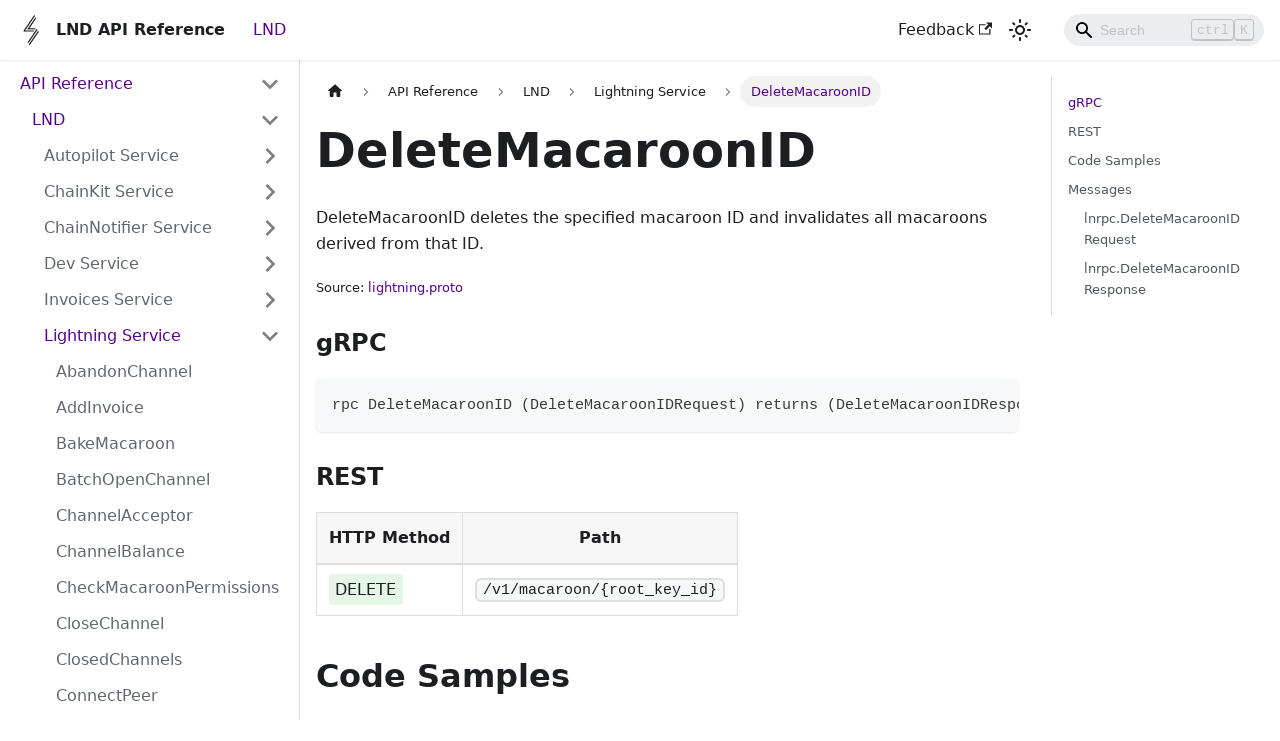

--- FILE ---
content_type: text/html
request_url: https://api.lightning.community/api/lnd/lightning/delete-macaroon-i-d/index.html
body_size: 9633
content:
<!doctype html>
<html lang="en" dir="ltr" class="docs-wrapper docs-doc-page docs-version-current plugin-docs plugin-id-default docs-doc-id-api/lnd/lightning/delete-macaroon-i-d">
<head>
<meta charset="UTF-8">
<meta name="generator" content="Docusaurus v2.2.0">
<title data-rh="true">DeleteMacaroonID | LND API Reference</title><meta data-rh="true" name="viewport" content="width=device-width,initial-scale=1"><meta data-rh="true" name="twitter:card" content="summary_large_image"><meta data-rh="true" property="og:url" content="https://api.lightning.comunnity/api/lnd/lightning/delete-macaroon-i-d"><meta data-rh="true" name="docusaurus_locale" content="en"><meta data-rh="true" name="docsearch:language" content="en"><meta data-rh="true" name="docusaurus_version" content="current"><meta data-rh="true" name="docusaurus_tag" content="docs-default-current"><meta data-rh="true" name="docsearch:version" content="current"><meta data-rh="true" name="docsearch:docusaurus_tag" content="docs-default-current"><meta data-rh="true" property="og:title" content="DeleteMacaroonID | LND API Reference"><meta data-rh="true" name="description" content="DeleteMacaroonID deletes the specified macaroon ID and invalidates all"><meta data-rh="true" property="og:description" content="DeleteMacaroonID deletes the specified macaroon ID and invalidates all"><link data-rh="true" rel="icon" href="/img/favicon-32x32.png"><link data-rh="true" rel="canonical" href="https://api.lightning.comunnity/api/lnd/lightning/delete-macaroon-i-d"><link data-rh="true" rel="alternate" href="https://api.lightning.comunnity/api/lnd/lightning/delete-macaroon-i-d" hreflang="en"><link data-rh="true" rel="alternate" href="https://api.lightning.comunnity/api/lnd/lightning/delete-macaroon-i-d" hreflang="x-default"><link rel="stylesheet" href="/assets/css/styles.02d41d2a.css">
<link rel="preload" href="/assets/js/runtime~main.e6e82eed.js" as="script">
<link rel="preload" href="/assets/js/main.2678ddb0.js" as="script">
</head>
<body class="navigation-with-keyboard">
<script>!function(){function t(t){document.documentElement.setAttribute("data-theme",t)}var e=function(){var t=null;try{t=localStorage.getItem("theme")}catch(t){}return t}();t(null!==e?e:"light")}()</script><div id="__docusaurus">
<div role="region" aria-label="Skip to main content"><a class="skipToContent_fXgn" href="#docusaurus_skipToContent_fallback">Skip to main content</a></div><nav class="navbar navbar--fixed-top"><div class="navbar__inner"><div class="navbar__items"><button aria-label="Toggle navigation bar" aria-expanded="false" class="navbar__toggle clean-btn" type="button"><svg width="30" height="30" viewBox="0 0 30 30" aria-hidden="true"><path stroke="currentColor" stroke-linecap="round" stroke-miterlimit="10" stroke-width="2" d="M4 7h22M4 15h22M4 23h22"></path></svg></button><a class="navbar__brand" href="/"><div class="navbar__logo"><img src="/img/icon-48x48.png" alt="Lightning Labs Logo" class="themedImage_ToTc themedImage--light_HNdA"><img src="/img/icon-48x48.png" alt="Lightning Labs Logo" class="themedImage_ToTc themedImage--dark_i4oU"></div><b class="navbar__title text--truncate">LND API Reference</b></a><a aria-current="page" class="navbar__item navbar__link navbar__link--active" href="/api/lnd/">LND</a></div><div class="navbar__items navbar__items--right"><a href="https://github.com/lightninglabs/lightning-api-ng/issues" target="_blank" rel="noopener noreferrer" class="navbar__item navbar__link">Feedback<svg width="13.5" height="13.5" aria-hidden="true" viewBox="0 0 24 24" class="iconExternalLink_nPIU"><path fill="currentColor" d="M21 13v10h-21v-19h12v2h-10v15h17v-8h2zm3-12h-10.988l4.035 4-6.977 7.07 2.828 2.828 6.977-7.07 4.125 4.172v-11z"></path></svg></a><div class="toggle_vylO colorModeToggle_DEke"><button class="clean-btn toggleButton_gllP toggleButtonDisabled_aARS" type="button" disabled="" title="Switch between dark and light mode (currently light mode)" aria-label="Switch between dark and light mode (currently light mode)" aria-live="polite"><svg viewBox="0 0 24 24" width="24" height="24" class="lightToggleIcon_pyhR"><path fill="currentColor" d="M12,9c1.65,0,3,1.35,3,3s-1.35,3-3,3s-3-1.35-3-3S10.35,9,12,9 M12,7c-2.76,0-5,2.24-5,5s2.24,5,5,5s5-2.24,5-5 S14.76,7,12,7L12,7z M2,13l2,0c0.55,0,1-0.45,1-1s-0.45-1-1-1l-2,0c-0.55,0-1,0.45-1,1S1.45,13,2,13z M20,13l2,0c0.55,0,1-0.45,1-1 s-0.45-1-1-1l-2,0c-0.55,0-1,0.45-1,1S19.45,13,20,13z M11,2v2c0,0.55,0.45,1,1,1s1-0.45,1-1V2c0-0.55-0.45-1-1-1S11,1.45,11,2z M11,20v2c0,0.55,0.45,1,1,1s1-0.45,1-1v-2c0-0.55-0.45-1-1-1C11.45,19,11,19.45,11,20z M5.99,4.58c-0.39-0.39-1.03-0.39-1.41,0 c-0.39,0.39-0.39,1.03,0,1.41l1.06,1.06c0.39,0.39,1.03,0.39,1.41,0s0.39-1.03,0-1.41L5.99,4.58z M18.36,16.95 c-0.39-0.39-1.03-0.39-1.41,0c-0.39,0.39-0.39,1.03,0,1.41l1.06,1.06c0.39,0.39,1.03,0.39,1.41,0c0.39-0.39,0.39-1.03,0-1.41 L18.36,16.95z M19.42,5.99c0.39-0.39,0.39-1.03,0-1.41c-0.39-0.39-1.03-0.39-1.41,0l-1.06,1.06c-0.39,0.39-0.39,1.03,0,1.41 s1.03,0.39,1.41,0L19.42,5.99z M7.05,18.36c0.39-0.39,0.39-1.03,0-1.41c-0.39-0.39-1.03-0.39-1.41,0l-1.06,1.06 c-0.39,0.39-0.39,1.03,0,1.41s1.03,0.39,1.41,0L7.05,18.36z"></path></svg><svg viewBox="0 0 24 24" width="24" height="24" class="darkToggleIcon_wfgR"><path fill="currentColor" d="M9.37,5.51C9.19,6.15,9.1,6.82,9.1,7.5c0,4.08,3.32,7.4,7.4,7.4c0.68,0,1.35-0.09,1.99-0.27C17.45,17.19,14.93,19,12,19 c-3.86,0-7-3.14-7-7C5,9.07,6.81,6.55,9.37,5.51z M12,3c-4.97,0-9,4.03-9,9s4.03,9,9,9s9-4.03,9-9c0-0.46-0.04-0.92-0.1-1.36 c-0.98,1.37-2.58,2.26-4.4,2.26c-2.98,0-5.4-2.42-5.4-5.4c0-1.81,0.89-3.42,2.26-4.4C12.92,3.04,12.46,3,12,3L12,3z"></path></svg></button></div><div class="searchBox_ZlJk"><div class="navbar__search searchBarContainer_NW3z"><input placeholder="Search" aria-label="Search" class="navbar__search-input"><div class="loadingRing_RJI3 searchBarLoadingRing_YnHq"><div></div><div></div><div></div><div></div></div></div></div></div></div><div role="presentation" class="navbar-sidebar__backdrop"></div></nav><div id="docusaurus_skipToContent_fallback" class="main-wrapper mainWrapper_z2l0 docsWrapper_BCFX"><button aria-label="Scroll back to top" class="clean-btn theme-back-to-top-button backToTopButton_sjWU" type="button"></button><div class="docPage__5DB"><aside class="theme-doc-sidebar-container docSidebarContainer_b6E3"><div class="sidebar_njMd"><nav class="menu thin-scrollbar menu_SIkG"><ul class="theme-doc-sidebar-menu menu__list"><li class="theme-doc-sidebar-item-category theme-doc-sidebar-item-category-level-1 menu__list-item"><div class="menu__list-item-collapsible"><a class="menu__link menu__link--sublist menu__link--active" aria-expanded="true" href="/category/api-reference">API Reference</a><button aria-label="Toggle the collapsible sidebar category &#x27;API Reference&#x27;" type="button" class="clean-btn menu__caret"></button></div><ul style="display:block;overflow:visible;height:auto" class="menu__list"><li class="theme-doc-sidebar-item-category theme-doc-sidebar-item-category-level-2 menu__list-item"><div class="menu__list-item-collapsible"><a class="menu__link menu__link--sublist menu__link--active" aria-expanded="true" tabindex="0" href="/api/lnd/">LND</a><button aria-label="Toggle the collapsible sidebar category &#x27;LND&#x27;" type="button" class="clean-btn menu__caret"></button></div><ul style="display:block;overflow:visible;height:auto" class="menu__list"><li class="theme-doc-sidebar-item-category theme-doc-sidebar-item-category-level-3 menu__list-item menu__list-item--collapsed"><div class="menu__list-item-collapsible"><a class="menu__link menu__link--sublist" aria-expanded="false" tabindex="0" href="/category/autopilot-service">Autopilot Service</a><button aria-label="Toggle the collapsible sidebar category &#x27;Autopilot Service&#x27;" type="button" class="clean-btn menu__caret"></button></div></li><li class="theme-doc-sidebar-item-category theme-doc-sidebar-item-category-level-3 menu__list-item menu__list-item--collapsed"><div class="menu__list-item-collapsible"><a class="menu__link menu__link--sublist" aria-expanded="false" tabindex="0" href="/category/chainkit-service">ChainKit Service</a><button aria-label="Toggle the collapsible sidebar category &#x27;ChainKit Service&#x27;" type="button" class="clean-btn menu__caret"></button></div></li><li class="theme-doc-sidebar-item-category theme-doc-sidebar-item-category-level-3 menu__list-item menu__list-item--collapsed"><div class="menu__list-item-collapsible"><a class="menu__link menu__link--sublist" aria-expanded="false" tabindex="0" href="/category/chainnotifier-service">ChainNotifier Service</a><button aria-label="Toggle the collapsible sidebar category &#x27;ChainNotifier Service&#x27;" type="button" class="clean-btn menu__caret"></button></div></li><li class="theme-doc-sidebar-item-category theme-doc-sidebar-item-category-level-3 menu__list-item menu__list-item--collapsed"><div class="menu__list-item-collapsible"><a class="menu__link menu__link--sublist" aria-expanded="false" tabindex="0" href="/category/dev-service">Dev Service</a><button aria-label="Toggle the collapsible sidebar category &#x27;Dev Service&#x27;" type="button" class="clean-btn menu__caret"></button></div></li><li class="theme-doc-sidebar-item-category theme-doc-sidebar-item-category-level-3 menu__list-item menu__list-item--collapsed"><div class="menu__list-item-collapsible"><a class="menu__link menu__link--sublist" aria-expanded="false" tabindex="0" href="/category/invoices-service">Invoices Service</a><button aria-label="Toggle the collapsible sidebar category &#x27;Invoices Service&#x27;" type="button" class="clean-btn menu__caret"></button></div></li><li class="theme-doc-sidebar-item-category theme-doc-sidebar-item-category-level-3 menu__list-item"><div class="menu__list-item-collapsible"><a class="menu__link menu__link--sublist menu__link--active" aria-expanded="true" tabindex="0" href="/category/lightning-service">Lightning Service</a><button aria-label="Toggle the collapsible sidebar category &#x27;Lightning Service&#x27;" type="button" class="clean-btn menu__caret"></button></div><ul style="display:block;overflow:visible;height:auto" class="menu__list"><li class="theme-doc-sidebar-item-link theme-doc-sidebar-item-link-level-4 menu__list-item"><a class="menu__link" tabindex="0" href="/api/lnd/lightning/abandon-channel">AbandonChannel</a></li><li class="theme-doc-sidebar-item-link theme-doc-sidebar-item-link-level-4 menu__list-item"><a class="menu__link" tabindex="0" href="/api/lnd/lightning/add-invoice">AddInvoice</a></li><li class="theme-doc-sidebar-item-link theme-doc-sidebar-item-link-level-4 menu__list-item"><a class="menu__link" tabindex="0" href="/api/lnd/lightning/bake-macaroon">BakeMacaroon</a></li><li class="theme-doc-sidebar-item-link theme-doc-sidebar-item-link-level-4 menu__list-item"><a class="menu__link" tabindex="0" href="/api/lnd/lightning/batch-open-channel">BatchOpenChannel</a></li><li class="theme-doc-sidebar-item-link theme-doc-sidebar-item-link-level-4 menu__list-item"><a class="menu__link" tabindex="0" href="/api/lnd/lightning/channel-acceptor">ChannelAcceptor</a></li><li class="theme-doc-sidebar-item-link theme-doc-sidebar-item-link-level-4 menu__list-item"><a class="menu__link" tabindex="0" href="/api/lnd/lightning/channel-balance">ChannelBalance</a></li><li class="theme-doc-sidebar-item-link theme-doc-sidebar-item-link-level-4 menu__list-item"><a class="menu__link" tabindex="0" href="/api/lnd/lightning/check-macaroon-permissions">CheckMacaroonPermissions</a></li><li class="theme-doc-sidebar-item-link theme-doc-sidebar-item-link-level-4 menu__list-item"><a class="menu__link" tabindex="0" href="/api/lnd/lightning/close-channel">CloseChannel</a></li><li class="theme-doc-sidebar-item-link theme-doc-sidebar-item-link-level-4 menu__list-item"><a class="menu__link" tabindex="0" href="/api/lnd/lightning/closed-channels">ClosedChannels</a></li><li class="theme-doc-sidebar-item-link theme-doc-sidebar-item-link-level-4 menu__list-item"><a class="menu__link" tabindex="0" href="/api/lnd/lightning/connect-peer">ConnectPeer</a></li><li class="theme-doc-sidebar-item-link theme-doc-sidebar-item-link-level-4 menu__list-item"><a class="menu__link" tabindex="0" href="/api/lnd/lightning/debug-level">DebugLevel</a></li><li class="theme-doc-sidebar-item-link theme-doc-sidebar-item-link-level-4 menu__list-item"><a class="menu__link" tabindex="0" href="/api/lnd/lightning/decode-pay-req">DecodePayReq</a></li><li class="theme-doc-sidebar-item-link theme-doc-sidebar-item-link-level-4 menu__list-item"><a class="menu__link" tabindex="0" href="/api/lnd/lightning/delete-all-payments">DeleteAllPayments</a></li><li class="theme-doc-sidebar-item-link theme-doc-sidebar-item-link-level-4 menu__list-item"><a class="menu__link menu__link--active" aria-current="page" tabindex="0" href="/api/lnd/lightning/delete-macaroon-i-d">DeleteMacaroonID</a></li><li class="theme-doc-sidebar-item-link theme-doc-sidebar-item-link-level-4 menu__list-item"><a class="menu__link" tabindex="0" href="/api/lnd/lightning/delete-payment">DeletePayment</a></li><li class="theme-doc-sidebar-item-link theme-doc-sidebar-item-link-level-4 menu__list-item"><a class="menu__link" tabindex="0" href="/api/lnd/lightning/describe-graph">DescribeGraph</a></li><li class="theme-doc-sidebar-item-link theme-doc-sidebar-item-link-level-4 menu__list-item"><a class="menu__link" tabindex="0" href="/api/lnd/lightning/disconnect-peer">DisconnectPeer</a></li><li class="theme-doc-sidebar-item-link theme-doc-sidebar-item-link-level-4 menu__list-item"><a class="menu__link" tabindex="0" href="/api/lnd/lightning/estimate-fee">EstimateFee</a></li><li class="theme-doc-sidebar-item-link theme-doc-sidebar-item-link-level-4 menu__list-item"><a class="menu__link" tabindex="0" href="/api/lnd/lightning/export-all-channel-backups">ExportAllChannelBackups</a></li><li class="theme-doc-sidebar-item-link theme-doc-sidebar-item-link-level-4 menu__list-item"><a class="menu__link" tabindex="0" href="/api/lnd/lightning/export-channel-backup">ExportChannelBackup</a></li><li class="theme-doc-sidebar-item-link theme-doc-sidebar-item-link-level-4 menu__list-item"><a class="menu__link" tabindex="0" href="/api/lnd/lightning/fee-report">FeeReport</a></li><li class="theme-doc-sidebar-item-link theme-doc-sidebar-item-link-level-4 menu__list-item"><a class="menu__link" tabindex="0" href="/api/lnd/lightning/forwarding-history">ForwardingHistory</a></li><li class="theme-doc-sidebar-item-link theme-doc-sidebar-item-link-level-4 menu__list-item"><a class="menu__link" tabindex="0" href="/api/lnd/lightning/funding-state-step">FundingStateStep</a></li><li class="theme-doc-sidebar-item-link theme-doc-sidebar-item-link-level-4 menu__list-item"><a class="menu__link" tabindex="0" href="/api/lnd/lightning/get-chan-info">GetChanInfo</a></li><li class="theme-doc-sidebar-item-link theme-doc-sidebar-item-link-level-4 menu__list-item"><a class="menu__link" tabindex="0" href="/api/lnd/lightning/get-info">GetInfo</a></li><li class="theme-doc-sidebar-item-link theme-doc-sidebar-item-link-level-4 menu__list-item"><a class="menu__link" tabindex="0" href="/api/lnd/lightning/get-network-info">GetNetworkInfo</a></li><li class="theme-doc-sidebar-item-link theme-doc-sidebar-item-link-level-4 menu__list-item"><a class="menu__link" tabindex="0" href="/api/lnd/lightning/get-node-info">GetNodeInfo</a></li><li class="theme-doc-sidebar-item-link theme-doc-sidebar-item-link-level-4 menu__list-item"><a class="menu__link" tabindex="0" href="/api/lnd/lightning/get-node-metrics">GetNodeMetrics</a></li><li class="theme-doc-sidebar-item-link theme-doc-sidebar-item-link-level-4 menu__list-item"><a class="menu__link" tabindex="0" href="/api/lnd/lightning/get-recovery-info">GetRecoveryInfo</a></li><li class="theme-doc-sidebar-item-link theme-doc-sidebar-item-link-level-4 menu__list-item"><a class="menu__link" tabindex="0" href="/api/lnd/lightning/get-transactions">GetTransactions</a></li><li class="theme-doc-sidebar-item-link theme-doc-sidebar-item-link-level-4 menu__list-item"><a class="menu__link" tabindex="0" href="/api/lnd/lightning/list-aliases">ListAliases</a></li><li class="theme-doc-sidebar-item-link theme-doc-sidebar-item-link-level-4 menu__list-item"><a class="menu__link" tabindex="0" href="/api/lnd/lightning/list-channels">ListChannels</a></li><li class="theme-doc-sidebar-item-link theme-doc-sidebar-item-link-level-4 menu__list-item"><a class="menu__link" tabindex="0" href="/api/lnd/lightning/list-invoices">ListInvoices</a></li><li class="theme-doc-sidebar-item-link theme-doc-sidebar-item-link-level-4 menu__list-item"><a class="menu__link" tabindex="0" href="/api/lnd/lightning/list-macaroon-i-ds">ListMacaroonIDs</a></li><li class="theme-doc-sidebar-item-link theme-doc-sidebar-item-link-level-4 menu__list-item"><a class="menu__link" tabindex="0" href="/api/lnd/lightning/list-payments">ListPayments</a></li><li class="theme-doc-sidebar-item-link theme-doc-sidebar-item-link-level-4 menu__list-item"><a class="menu__link" tabindex="0" href="/api/lnd/lightning/list-peers">ListPeers</a></li><li class="theme-doc-sidebar-item-link theme-doc-sidebar-item-link-level-4 menu__list-item"><a class="menu__link" tabindex="0" href="/api/lnd/lightning/list-permissions">ListPermissions</a></li><li class="theme-doc-sidebar-item-link theme-doc-sidebar-item-link-level-4 menu__list-item"><a class="menu__link" tabindex="0" href="/api/lnd/lightning/list-unspent">ListUnspent</a></li><li class="theme-doc-sidebar-item-link theme-doc-sidebar-item-link-level-4 menu__list-item"><a class="menu__link" tabindex="0" href="/api/lnd/lightning/lookup-htlc">LookupHtlc</a></li><li class="theme-doc-sidebar-item-link theme-doc-sidebar-item-link-level-4 menu__list-item"><a class="menu__link" tabindex="0" href="/api/lnd/lightning/lookup-invoice">LookupInvoice</a></li><li class="theme-doc-sidebar-item-link theme-doc-sidebar-item-link-level-4 menu__list-item"><a class="menu__link" tabindex="0" href="/api/lnd/lightning/new-address">NewAddress</a></li><li class="theme-doc-sidebar-item-link theme-doc-sidebar-item-link-level-4 menu__list-item"><a class="menu__link" tabindex="0" href="/api/lnd/lightning/open-channel-sync">OpenChannelSync</a></li><li class="theme-doc-sidebar-item-link theme-doc-sidebar-item-link-level-4 menu__list-item"><a class="menu__link" tabindex="0" href="/api/lnd/lightning/open-channel">OpenChannel</a></li><li class="theme-doc-sidebar-item-link theme-doc-sidebar-item-link-level-4 menu__list-item"><a class="menu__link" tabindex="0" href="/api/lnd/lightning/pending-channels">PendingChannels</a></li><li class="theme-doc-sidebar-item-link theme-doc-sidebar-item-link-level-4 menu__list-item"><a class="menu__link" tabindex="0" href="/api/lnd/lightning/query-routes">QueryRoutes</a></li><li class="theme-doc-sidebar-item-link theme-doc-sidebar-item-link-level-4 menu__list-item"><a class="menu__link" tabindex="0" href="/api/lnd/lightning/register-r-p-c-middleware">RegisterRPCMiddleware</a></li><li class="theme-doc-sidebar-item-link theme-doc-sidebar-item-link-level-4 menu__list-item"><a class="menu__link" tabindex="0" href="/api/lnd/lightning/restore-channel-backups">RestoreChannelBackups</a></li><li class="theme-doc-sidebar-item-link theme-doc-sidebar-item-link-level-4 menu__list-item"><a class="menu__link" tabindex="0" href="/api/lnd/lightning/send-coins">SendCoins</a></li><li class="theme-doc-sidebar-item-link theme-doc-sidebar-item-link-level-4 menu__list-item"><a class="menu__link" tabindex="0" href="/api/lnd/lightning/send-custom-message">SendCustomMessage</a></li><li class="theme-doc-sidebar-item-link theme-doc-sidebar-item-link-level-4 menu__list-item"><a class="menu__link" tabindex="0" href="/api/lnd/lightning/send-many">SendMany</a></li><li class="theme-doc-sidebar-item-link theme-doc-sidebar-item-link-level-4 menu__list-item"><a class="menu__link" tabindex="0" href="/api/lnd/lightning/send-payment-sync">SendPaymentSync</a></li><li class="theme-doc-sidebar-item-link theme-doc-sidebar-item-link-level-4 menu__list-item"><a class="menu__link" tabindex="0" href="/api/lnd/lightning/send-payment">SendPayment</a></li><li class="theme-doc-sidebar-item-link theme-doc-sidebar-item-link-level-4 menu__list-item"><a class="menu__link" tabindex="0" href="/api/lnd/lightning/send-to-route-sync">SendToRouteSync</a></li><li class="theme-doc-sidebar-item-link theme-doc-sidebar-item-link-level-4 menu__list-item"><a class="menu__link" tabindex="0" href="/api/lnd/lightning/send-to-route">SendToRoute</a></li><li class="theme-doc-sidebar-item-link theme-doc-sidebar-item-link-level-4 menu__list-item"><a class="menu__link" tabindex="0" href="/api/lnd/lightning/sign-message">SignMessage</a></li><li class="theme-doc-sidebar-item-link theme-doc-sidebar-item-link-level-4 menu__list-item"><a class="menu__link" tabindex="0" href="/api/lnd/lightning/stop-daemon">StopDaemon</a></li><li class="theme-doc-sidebar-item-link theme-doc-sidebar-item-link-level-4 menu__list-item"><a class="menu__link" tabindex="0" href="/api/lnd/lightning/subscribe-channel-backups">SubscribeChannelBackups</a></li><li class="theme-doc-sidebar-item-link theme-doc-sidebar-item-link-level-4 menu__list-item"><a class="menu__link" tabindex="0" href="/api/lnd/lightning/subscribe-channel-events">SubscribeChannelEvents</a></li><li class="theme-doc-sidebar-item-link theme-doc-sidebar-item-link-level-4 menu__list-item"><a class="menu__link" tabindex="0" href="/api/lnd/lightning/subscribe-channel-graph">SubscribeChannelGraph</a></li><li class="theme-doc-sidebar-item-link theme-doc-sidebar-item-link-level-4 menu__list-item"><a class="menu__link" tabindex="0" href="/api/lnd/lightning/subscribe-custom-messages">SubscribeCustomMessages</a></li><li class="theme-doc-sidebar-item-link theme-doc-sidebar-item-link-level-4 menu__list-item"><a class="menu__link" tabindex="0" href="/api/lnd/lightning/subscribe-invoices">SubscribeInvoices</a></li><li class="theme-doc-sidebar-item-link theme-doc-sidebar-item-link-level-4 menu__list-item"><a class="menu__link" tabindex="0" href="/api/lnd/lightning/subscribe-peer-events">SubscribePeerEvents</a></li><li class="theme-doc-sidebar-item-link theme-doc-sidebar-item-link-level-4 menu__list-item"><a class="menu__link" tabindex="0" href="/api/lnd/lightning/subscribe-transactions">SubscribeTransactions</a></li><li class="theme-doc-sidebar-item-link theme-doc-sidebar-item-link-level-4 menu__list-item"><a class="menu__link" tabindex="0" href="/api/lnd/lightning/update-channel-policy">UpdateChannelPolicy</a></li><li class="theme-doc-sidebar-item-link theme-doc-sidebar-item-link-level-4 menu__list-item"><a class="menu__link" tabindex="0" href="/api/lnd/lightning/verify-chan-backup">VerifyChanBackup</a></li><li class="theme-doc-sidebar-item-link theme-doc-sidebar-item-link-level-4 menu__list-item"><a class="menu__link" tabindex="0" href="/api/lnd/lightning/verify-message">VerifyMessage</a></li><li class="theme-doc-sidebar-item-link theme-doc-sidebar-item-link-level-4 menu__list-item"><a class="menu__link" tabindex="0" href="/api/lnd/lightning/wallet-balance">WalletBalance</a></li></ul></li><li class="theme-doc-sidebar-item-category theme-doc-sidebar-item-category-level-3 menu__list-item menu__list-item--collapsed"><div class="menu__list-item-collapsible"><a class="menu__link menu__link--sublist" aria-expanded="false" tabindex="0" href="/category/neutrinokit-service">NeutrinoKit Service</a><button aria-label="Toggle the collapsible sidebar category &#x27;NeutrinoKit Service&#x27;" type="button" class="clean-btn menu__caret"></button></div></li><li class="theme-doc-sidebar-item-category theme-doc-sidebar-item-category-level-3 menu__list-item menu__list-item--collapsed"><div class="menu__list-item-collapsible"><a class="menu__link menu__link--sublist" aria-expanded="false" tabindex="0" href="/category/peers-service">Peers Service</a><button aria-label="Toggle the collapsible sidebar category &#x27;Peers Service&#x27;" type="button" class="clean-btn menu__caret"></button></div></li><li class="theme-doc-sidebar-item-category theme-doc-sidebar-item-category-level-3 menu__list-item menu__list-item--collapsed"><div class="menu__list-item-collapsible"><a class="menu__link menu__link--sublist" aria-expanded="false" tabindex="0" href="/category/router-service">Router Service</a><button aria-label="Toggle the collapsible sidebar category &#x27;Router Service&#x27;" type="button" class="clean-btn menu__caret"></button></div></li><li class="theme-doc-sidebar-item-category theme-doc-sidebar-item-category-level-3 menu__list-item menu__list-item--collapsed"><div class="menu__list-item-collapsible"><a class="menu__link menu__link--sublist" aria-expanded="false" tabindex="0" href="/category/signer-service">Signer Service</a><button aria-label="Toggle the collapsible sidebar category &#x27;Signer Service&#x27;" type="button" class="clean-btn menu__caret"></button></div></li><li class="theme-doc-sidebar-item-category theme-doc-sidebar-item-category-level-3 menu__list-item menu__list-item--collapsed"><div class="menu__list-item-collapsible"><a class="menu__link menu__link--sublist" aria-expanded="false" tabindex="0" href="/category/state-service">State Service</a><button aria-label="Toggle the collapsible sidebar category &#x27;State Service&#x27;" type="button" class="clean-btn menu__caret"></button></div></li><li class="theme-doc-sidebar-item-category theme-doc-sidebar-item-category-level-3 menu__list-item menu__list-item--collapsed"><div class="menu__list-item-collapsible"><a class="menu__link menu__link--sublist" aria-expanded="false" tabindex="0" href="/category/versioner-service">Versioner Service</a><button aria-label="Toggle the collapsible sidebar category &#x27;Versioner Service&#x27;" type="button" class="clean-btn menu__caret"></button></div></li><li class="theme-doc-sidebar-item-category theme-doc-sidebar-item-category-level-3 menu__list-item menu__list-item--collapsed"><div class="menu__list-item-collapsible"><a class="menu__link menu__link--sublist" aria-expanded="false" tabindex="0" href="/category/walletkit-service">WalletKit Service</a><button aria-label="Toggle the collapsible sidebar category &#x27;WalletKit Service&#x27;" type="button" class="clean-btn menu__caret"></button></div></li><li class="theme-doc-sidebar-item-category theme-doc-sidebar-item-category-level-3 menu__list-item menu__list-item--collapsed"><div class="menu__list-item-collapsible"><a class="menu__link menu__link--sublist" aria-expanded="false" tabindex="0" href="/category/walletunlocker-service">WalletUnlocker Service</a><button aria-label="Toggle the collapsible sidebar category &#x27;WalletUnlocker Service&#x27;" type="button" class="clean-btn menu__caret"></button></div></li><li class="theme-doc-sidebar-item-category theme-doc-sidebar-item-category-level-3 menu__list-item menu__list-item--collapsed"><div class="menu__list-item-collapsible"><a class="menu__link menu__link--sublist" aria-expanded="false" tabindex="0" href="/category/watchtower-service">Watchtower Service</a><button aria-label="Toggle the collapsible sidebar category &#x27;Watchtower Service&#x27;" type="button" class="clean-btn menu__caret"></button></div></li><li class="theme-doc-sidebar-item-category theme-doc-sidebar-item-category-level-3 menu__list-item menu__list-item--collapsed"><div class="menu__list-item-collapsible"><a class="menu__link menu__link--sublist" aria-expanded="false" tabindex="0" href="/category/watchtowerclient-service">WatchtowerClient Service</a><button aria-label="Toggle the collapsible sidebar category &#x27;WatchtowerClient Service&#x27;" type="button" class="clean-btn menu__caret"></button></div></li><li class="theme-doc-sidebar-item-link theme-doc-sidebar-item-link-level-3 menu__list-item"><a class="menu__link" tabindex="0" href="/api/lnd/rest-endpoints">REST Endpoints</a></li></ul></li></ul></li></ul></nav></div></aside><main class="docMainContainer_gTbr"><div class="container padding-top--md padding-bottom--lg"><div class="row"><div class="col docItemCol_VOVn"><div class="docItemContainer_Djhp"><article><nav class="theme-doc-breadcrumbs breadcrumbsContainer_Z_bl" aria-label="Breadcrumbs"><ul class="breadcrumbs" itemscope="" itemtype="https://schema.org/BreadcrumbList"><li class="breadcrumbs__item"><a aria-label="Home page" class="breadcrumbs__link" href="/"><svg viewBox="0 0 24 24" class="breadcrumbHomeIcon_OVgt"><path d="M10 19v-5h4v5c0 .55.45 1 1 1h3c.55 0 1-.45 1-1v-7h1.7c.46 0 .68-.57.33-.87L12.67 3.6c-.38-.34-.96-.34-1.34 0l-8.36 7.53c-.34.3-.13.87.33.87H5v7c0 .55.45 1 1 1h3c.55 0 1-.45 1-1z" fill="currentColor"></path></svg></a></li><li itemscope="" itemprop="itemListElement" itemtype="https://schema.org/ListItem" class="breadcrumbs__item"><a class="breadcrumbs__link" itemprop="item" href="/category/api-reference"><span itemprop="name">API Reference</span></a><meta itemprop="position" content="1"></li><li itemscope="" itemprop="itemListElement" itemtype="https://schema.org/ListItem" class="breadcrumbs__item"><a class="breadcrumbs__link" itemprop="item" href="/api/lnd/"><span itemprop="name">LND</span></a><meta itemprop="position" content="2"></li><li itemscope="" itemprop="itemListElement" itemtype="https://schema.org/ListItem" class="breadcrumbs__item"><a class="breadcrumbs__link" itemprop="item" href="/category/lightning-service"><span itemprop="name">Lightning Service</span></a><meta itemprop="position" content="3"></li><li itemscope="" itemprop="itemListElement" itemtype="https://schema.org/ListItem" class="breadcrumbs__item breadcrumbs__item--active"><span class="breadcrumbs__link" itemprop="name">DeleteMacaroonID</span><meta itemprop="position" content="4"></li></ul></nav><div class="tocCollapsible_ETCw theme-doc-toc-mobile tocMobile_ITEo"><button type="button" class="clean-btn tocCollapsibleButton_TO0P">On this page</button></div><div class="theme-doc-markdown markdown"><h1>DeleteMacaroonID</h1><p>DeleteMacaroonID deletes the specified macaroon ID and invalidates all
macaroons derived from that ID.</p><small><p>Source: <a href="https://github.com/lightningnetwork/lnd/blob/c03de26dcc391a6ce22da1f6f262e9b912e72ae6/lnrpc/lightning.proto#L526" target="_blank" rel="noopener noreferrer">lightning.proto</a></p></small><h3 class="anchor anchorWithStickyNavbar_LWe7" id="grpc">gRPC<a class="hash-link" href="#grpc" title="Direct link to heading">​</a></h3><div class="codeBlockContainer_Ckt0 theme-code-block" style="--prism-color:#393A34;--prism-background-color:#f6f8fa"><div class="codeBlockContent_biex"><pre tabindex="0" class="prism-code language-text codeBlock_bY9V thin-scrollbar"><code class="codeBlockLines_e6Vv"><span class="token-line" style="color:#393A34"><span class="token plain">rpc DeleteMacaroonID (DeleteMacaroonIDRequest) returns (DeleteMacaroonIDResponse);</span><br></span></code></pre><div class="buttonGroup__atx"><button type="button" aria-label="Copy code to clipboard" title="Copy" class="clean-btn"><span class="copyButtonIcons_eSgA" aria-hidden="true"><svg class="copyButtonIcon_y97N" viewBox="0 0 24 24"><path d="M19,21H8V7H19M19,5H8A2,2 0 0,0 6,7V21A2,2 0 0,0 8,23H19A2,2 0 0,0 21,21V7A2,2 0 0,0 19,5M16,1H4A2,2 0 0,0 2,3V17H4V3H16V1Z"></path></svg><svg class="copyButtonSuccessIcon_LjdS" viewBox="0 0 24 24"><path d="M21,7L9,19L3.5,13.5L4.91,12.09L9,16.17L19.59,5.59L21,7Z"></path></svg></span></button></div></div></div><h3 class="anchor anchorWithStickyNavbar_LWe7" id="rest">REST<a class="hash-link" href="#rest" title="Direct link to heading">​</a></h3><table><thead><tr><th>HTTP Method</th><th>Path</th></tr></thead><tbody><tr><td><span style="background-color:var(--ifm-color-success-contrast-background);border-radius:4px;color:var(--ifm-alert-foreground-color);padding:0.4rem"> DELETE </span></td><td><code>/v1/macaroon/{root_key_id}</code></td></tr></tbody></table><h2 class="anchor anchorWithStickyNavbar_LWe7" id="code-samples">Code Samples<a class="hash-link" href="#code-samples" title="Direct link to heading">​</a></h2><div class="tabs-container tabList__CuJ"><ul role="tablist" aria-orientation="horizontal" class="tabs"><li role="tab" tabindex="0" aria-selected="true" class="tabs__item tabItem_LNqP tabs__item--active">gRPC</li><li role="tab" tabindex="-1" aria-selected="false" class="tabs__item tabItem_LNqP">REST</li><li role="tab" tabindex="-1" aria-selected="false" class="tabs__item tabItem_LNqP">Shell</li></ul><div class="margin-top--md"><div role="tabpanel" class="tabItem_Ymn6"><div class="tabs-container tabList__CuJ"><ul role="tablist" aria-orientation="horizontal" class="tabs"><li role="tab" tabindex="0" aria-selected="true" class="tabs__item tabItem_LNqP tabs__item--active">Javascript</li><li role="tab" tabindex="-1" aria-selected="false" class="tabs__item tabItem_LNqP">Python</li></ul><div class="margin-top--md"><div role="tabpanel" class="tabItem_Ymn6"><div class="language-javascript codeBlockContainer_Ckt0 theme-code-block" style="--prism-color:#393A34;--prism-background-color:#f6f8fa"><div class="codeBlockContent_biex"><pre tabindex="0" class="prism-code language-javascript codeBlock_bY9V thin-scrollbar"><code class="codeBlockLines_e6Vv"><span class="token-line" style="color:#393A34"><span class="token keyword" style="color:#00009f">const</span><span class="token plain"> fs </span><span class="token operator" style="color:#393A34">=</span><span class="token plain"> </span><span class="token function" style="color:#d73a49">require</span><span class="token punctuation" style="color:#393A34">(</span><span class="token string" style="color:#e3116c">&#x27;fs&#x27;</span><span class="token punctuation" style="color:#393A34">)</span><span class="token punctuation" style="color:#393A34">;</span><span class="token plain"></span><br></span><span class="token-line" style="color:#393A34"><span class="token plain"></span><span class="token keyword" style="color:#00009f">const</span><span class="token plain"> grpc </span><span class="token operator" style="color:#393A34">=</span><span class="token plain"> </span><span class="token function" style="color:#d73a49">require</span><span class="token punctuation" style="color:#393A34">(</span><span class="token string" style="color:#e3116c">&#x27;@grpc/grpc-js&#x27;</span><span class="token punctuation" style="color:#393A34">)</span><span class="token punctuation" style="color:#393A34">;</span><span class="token plain"></span><br></span><span class="token-line" style="color:#393A34"><span class="token plain"></span><span class="token keyword" style="color:#00009f">const</span><span class="token plain"> protoLoader </span><span class="token operator" style="color:#393A34">=</span><span class="token plain"> </span><span class="token function" style="color:#d73a49">require</span><span class="token punctuation" style="color:#393A34">(</span><span class="token string" style="color:#e3116c">&#x27;@grpc/proto-loader&#x27;</span><span class="token punctuation" style="color:#393A34">)</span><span class="token punctuation" style="color:#393A34">;</span><span class="token plain"></span><br></span><span class="token-line" style="color:#393A34"><span class="token plain" style="display:inline-block"></span><br></span><span class="token-line" style="color:#393A34"><span class="token plain"></span><span class="token keyword" style="color:#00009f">const</span><span class="token plain"> </span><span class="token constant" style="color:#36acaa">GRPC_HOST</span><span class="token plain"> </span><span class="token operator" style="color:#393A34">=</span><span class="token plain"> </span><span class="token string" style="color:#e3116c">&#x27;localhost:10009&#x27;</span><span class="token plain"></span><br></span><span class="token-line" style="color:#393A34"><span class="token plain"></span><span class="token keyword" style="color:#00009f">const</span><span class="token plain"> </span><span class="token constant" style="color:#36acaa">MACAROON_PATH</span><span class="token plain"> </span><span class="token operator" style="color:#393A34">=</span><span class="token plain"> </span><span class="token string" style="color:#e3116c">&#x27;LND_DIR/data/chain/bitcoin/regtest/admin.macaroon&#x27;</span><span class="token plain"></span><br></span><span class="token-line" style="color:#393A34"><span class="token plain"></span><span class="token keyword" style="color:#00009f">const</span><span class="token plain"> </span><span class="token constant" style="color:#36acaa">TLS_PATH</span><span class="token plain"> </span><span class="token operator" style="color:#393A34">=</span><span class="token plain"> </span><span class="token string" style="color:#e3116c">&#x27;LND_DIR/tls.cert&#x27;</span><span class="token plain"></span><br></span><span class="token-line" style="color:#393A34"><span class="token plain" style="display:inline-block"></span><br></span><span class="token-line" style="color:#393A34"><span class="token plain"></span><span class="token keyword" style="color:#00009f">const</span><span class="token plain"> loaderOptions </span><span class="token operator" style="color:#393A34">=</span><span class="token plain"> </span><span class="token punctuation" style="color:#393A34">{</span><span class="token plain"></span><br></span><span class="token-line" style="color:#393A34"><span class="token plain">  </span><span class="token literal-property property" style="color:#36acaa">keepCase</span><span class="token operator" style="color:#393A34">:</span><span class="token plain"> </span><span class="token boolean" style="color:#36acaa">true</span><span class="token punctuation" style="color:#393A34">,</span><span class="token plain"></span><br></span><span class="token-line" style="color:#393A34"><span class="token plain">  </span><span class="token literal-property property" style="color:#36acaa">longs</span><span class="token operator" style="color:#393A34">:</span><span class="token plain"> </span><span class="token known-class-name class-name">String</span><span class="token punctuation" style="color:#393A34">,</span><span class="token plain"></span><br></span><span class="token-line" style="color:#393A34"><span class="token plain">  </span><span class="token literal-property property" style="color:#36acaa">enums</span><span class="token operator" style="color:#393A34">:</span><span class="token plain"> </span><span class="token known-class-name class-name">String</span><span class="token punctuation" style="color:#393A34">,</span><span class="token plain"></span><br></span><span class="token-line" style="color:#393A34"><span class="token plain">  </span><span class="token literal-property property" style="color:#36acaa">defaults</span><span class="token operator" style="color:#393A34">:</span><span class="token plain"> </span><span class="token boolean" style="color:#36acaa">true</span><span class="token punctuation" style="color:#393A34">,</span><span class="token plain"></span><br></span><span class="token-line" style="color:#393A34"><span class="token plain">  </span><span class="token literal-property property" style="color:#36acaa">oneofs</span><span class="token operator" style="color:#393A34">:</span><span class="token plain"> </span><span class="token boolean" style="color:#36acaa">true</span><span class="token punctuation" style="color:#393A34">,</span><span class="token plain"></span><br></span><span class="token-line" style="color:#393A34"><span class="token plain"></span><span class="token punctuation" style="color:#393A34">}</span><span class="token punctuation" style="color:#393A34">;</span><span class="token plain"></span><br></span><span class="token-line" style="color:#393A34"><span class="token plain"></span><span class="token keyword" style="color:#00009f">const</span><span class="token plain"> packageDefinition </span><span class="token operator" style="color:#393A34">=</span><span class="token plain"> protoLoader</span><span class="token punctuation" style="color:#393A34">.</span><span class="token method function property-access" style="color:#d73a49">loadSync</span><span class="token punctuation" style="color:#393A34">(</span><span class="token string" style="color:#e3116c">&#x27;lightning.proto&#x27;</span><span class="token punctuation" style="color:#393A34">,</span><span class="token plain"> loaderOptions</span><span class="token punctuation" style="color:#393A34">)</span><span class="token punctuation" style="color:#393A34">;</span><span class="token plain"></span><br></span><span class="token-line" style="color:#393A34"><span class="token plain"></span><span class="token keyword" style="color:#00009f">const</span><span class="token plain"> lnrpc </span><span class="token operator" style="color:#393A34">=</span><span class="token plain"> grpc</span><span class="token punctuation" style="color:#393A34">.</span><span class="token method function property-access" style="color:#d73a49">loadPackageDefinition</span><span class="token punctuation" style="color:#393A34">(</span><span class="token plain">packageDefinition</span><span class="token punctuation" style="color:#393A34">)</span><span class="token punctuation" style="color:#393A34">.</span><span class="token property-access">lnrpc</span><span class="token punctuation" style="color:#393A34">;</span><span class="token plain"></span><br></span><span class="token-line" style="color:#393A34"><span class="token plain">process</span><span class="token punctuation" style="color:#393A34">.</span><span class="token property-access">env</span><span class="token punctuation" style="color:#393A34">.</span><span class="token constant" style="color:#36acaa">GRPC_SSL_CIPHER_SUITES</span><span class="token plain"> </span><span class="token operator" style="color:#393A34">=</span><span class="token plain"> </span><span class="token string" style="color:#e3116c">&#x27;HIGH+ECDSA&#x27;</span><span class="token punctuation" style="color:#393A34">;</span><span class="token plain"></span><br></span><span class="token-line" style="color:#393A34"><span class="token plain"></span><span class="token keyword" style="color:#00009f">const</span><span class="token plain"> tlsCert </span><span class="token operator" style="color:#393A34">=</span><span class="token plain"> fs</span><span class="token punctuation" style="color:#393A34">.</span><span class="token method function property-access" style="color:#d73a49">readFileSync</span><span class="token punctuation" style="color:#393A34">(</span><span class="token constant" style="color:#36acaa">TLS_PATH</span><span class="token punctuation" style="color:#393A34">)</span><span class="token punctuation" style="color:#393A34">;</span><span class="token plain"></span><br></span><span class="token-line" style="color:#393A34"><span class="token plain"></span><span class="token keyword" style="color:#00009f">const</span><span class="token plain"> sslCreds </span><span class="token operator" style="color:#393A34">=</span><span class="token plain"> grpc</span><span class="token punctuation" style="color:#393A34">.</span><span class="token property-access">credentials</span><span class="token punctuation" style="color:#393A34">.</span><span class="token method function property-access" style="color:#d73a49">createSsl</span><span class="token punctuation" style="color:#393A34">(</span><span class="token plain">tlsCert</span><span class="token punctuation" style="color:#393A34">)</span><span class="token punctuation" style="color:#393A34">;</span><span class="token plain"></span><br></span><span class="token-line" style="color:#393A34"><span class="token plain"></span><span class="token keyword" style="color:#00009f">const</span><span class="token plain"> macaroon </span><span class="token operator" style="color:#393A34">=</span><span class="token plain"> fs</span><span class="token punctuation" style="color:#393A34">.</span><span class="token method function property-access" style="color:#d73a49">readFileSync</span><span class="token punctuation" style="color:#393A34">(</span><span class="token constant" style="color:#36acaa">MACAROON_PATH</span><span class="token punctuation" style="color:#393A34">)</span><span class="token punctuation" style="color:#393A34">.</span><span class="token method function property-access" style="color:#d73a49">toString</span><span class="token punctuation" style="color:#393A34">(</span><span class="token string" style="color:#e3116c">&#x27;hex&#x27;</span><span class="token punctuation" style="color:#393A34">)</span><span class="token punctuation" style="color:#393A34">;</span><span class="token plain"></span><br></span><span class="token-line" style="color:#393A34"><span class="token plain"></span><span class="token keyword" style="color:#00009f">const</span><span class="token plain"> macaroonCreds </span><span class="token operator" style="color:#393A34">=</span><span class="token plain"> grpc</span><span class="token punctuation" style="color:#393A34">.</span><span class="token property-access">credentials</span><span class="token punctuation" style="color:#393A34">.</span><span class="token method function property-access" style="color:#d73a49">createFromMetadataGenerator</span><span class="token punctuation" style="color:#393A34">(</span><span class="token keyword" style="color:#00009f">function</span><span class="token punctuation" style="color:#393A34">(</span><span class="token parameter">args</span><span class="token parameter punctuation" style="color:#393A34">,</span><span class="token parameter"> callback</span><span class="token punctuation" style="color:#393A34">)</span><span class="token plain"> </span><span class="token punctuation" style="color:#393A34">{</span><span class="token plain"></span><br></span><span class="token-line" style="color:#393A34"><span class="token plain">  </span><span class="token keyword" style="color:#00009f">let</span><span class="token plain"> metadata </span><span class="token operator" style="color:#393A34">=</span><span class="token plain"> </span><span class="token keyword" style="color:#00009f">new</span><span class="token plain"> </span><span class="token class-name">grpc</span><span class="token class-name punctuation" style="color:#393A34">.</span><span class="token class-name">Metadata</span><span class="token punctuation" style="color:#393A34">(</span><span class="token punctuation" style="color:#393A34">)</span><span class="token punctuation" style="color:#393A34">;</span><span class="token plain"></span><br></span><span class="token-line" style="color:#393A34"><span class="token plain">  metadata</span><span class="token punctuation" style="color:#393A34">.</span><span class="token method function property-access" style="color:#d73a49">add</span><span class="token punctuation" style="color:#393A34">(</span><span class="token string" style="color:#e3116c">&#x27;macaroon&#x27;</span><span class="token punctuation" style="color:#393A34">,</span><span class="token plain"> macaroon</span><span class="token punctuation" style="color:#393A34">)</span><span class="token punctuation" style="color:#393A34">;</span><span class="token plain"></span><br></span><span class="token-line" style="color:#393A34"><span class="token plain">  </span><span class="token function" style="color:#d73a49">callback</span><span class="token punctuation" style="color:#393A34">(</span><span class="token keyword null nil" style="color:#00009f">null</span><span class="token punctuation" style="color:#393A34">,</span><span class="token plain"> metadata</span><span class="token punctuation" style="color:#393A34">)</span><span class="token punctuation" style="color:#393A34">;</span><span class="token plain"></span><br></span><span class="token-line" style="color:#393A34"><span class="token plain"></span><span class="token punctuation" style="color:#393A34">}</span><span class="token punctuation" style="color:#393A34">)</span><span class="token punctuation" style="color:#393A34">;</span><span class="token plain"></span><br></span><span class="token-line" style="color:#393A34"><span class="token plain"></span><span class="token keyword" style="color:#00009f">let</span><span class="token plain"> creds </span><span class="token operator" style="color:#393A34">=</span><span class="token plain"> grpc</span><span class="token punctuation" style="color:#393A34">.</span><span class="token property-access">credentials</span><span class="token punctuation" style="color:#393A34">.</span><span class="token method function property-access" style="color:#d73a49">combineChannelCredentials</span><span class="token punctuation" style="color:#393A34">(</span><span class="token plain">sslCreds</span><span class="token punctuation" style="color:#393A34">,</span><span class="token plain"> macaroonCreds</span><span class="token punctuation" style="color:#393A34">)</span><span class="token punctuation" style="color:#393A34">;</span><span class="token plain"></span><br></span><span class="token-line" style="color:#393A34"><span class="token plain"></span><span class="token keyword" style="color:#00009f">let</span><span class="token plain"> client </span><span class="token operator" style="color:#393A34">=</span><span class="token plain"> </span><span class="token keyword" style="color:#00009f">new</span><span class="token plain"> </span><span class="token class-name">lnrpc</span><span class="token class-name punctuation" style="color:#393A34">.</span><span class="token class-name">Lightning</span><span class="token punctuation" style="color:#393A34">(</span><span class="token constant" style="color:#36acaa">GRPC_HOST</span><span class="token punctuation" style="color:#393A34">,</span><span class="token plain"> creds</span><span class="token punctuation" style="color:#393A34">)</span><span class="token punctuation" style="color:#393A34">;</span><span class="token plain"></span><br></span><span class="token-line" style="color:#393A34"><span class="token plain"></span><span class="token keyword" style="color:#00009f">let</span><span class="token plain"> request </span><span class="token operator" style="color:#393A34">=</span><span class="token plain"> </span><span class="token punctuation" style="color:#393A34">{</span><span class="token plain"></span><br></span><span class="token-line" style="color:#393A34"><span class="token plain">  </span><span class="token literal-property property" style="color:#36acaa">root_key_id</span><span class="token operator" style="color:#393A34">:</span><span class="token plain"> </span><span class="token operator" style="color:#393A34">&lt;</span><span class="token plain">uint64</span><span class="token operator" style="color:#393A34">&gt;</span><span class="token punctuation" style="color:#393A34">,</span><span class="token plain"></span><br></span><span class="token-line" style="color:#393A34"><span class="token plain"></span><span class="token punctuation" style="color:#393A34">}</span><span class="token punctuation" style="color:#393A34">;</span><span class="token plain"></span><br></span><span class="token-line" style="color:#393A34"><span class="token plain">client</span><span class="token punctuation" style="color:#393A34">.</span><span class="token method function property-access" style="color:#d73a49">deleteMacaroonID</span><span class="token punctuation" style="color:#393A34">(</span><span class="token plain">request</span><span class="token punctuation" style="color:#393A34">,</span><span class="token plain"> </span><span class="token keyword" style="color:#00009f">function</span><span class="token punctuation" style="color:#393A34">(</span><span class="token parameter">err</span><span class="token parameter punctuation" style="color:#393A34">,</span><span class="token parameter"> response</span><span class="token punctuation" style="color:#393A34">)</span><span class="token plain"> </span><span class="token punctuation" style="color:#393A34">{</span><span class="token plain"></span><br></span><span class="token-line" style="color:#393A34"><span class="token plain">  </span><span class="token console class-name">console</span><span class="token punctuation" style="color:#393A34">.</span><span class="token method function property-access" style="color:#d73a49">log</span><span class="token punctuation" style="color:#393A34">(</span><span class="token plain">response</span><span class="token punctuation" style="color:#393A34">)</span><span class="token punctuation" style="color:#393A34">;</span><span class="token plain"></span><br></span><span class="token-line" style="color:#393A34"><span class="token plain"></span><span class="token punctuation" style="color:#393A34">}</span><span class="token punctuation" style="color:#393A34">)</span><span class="token punctuation" style="color:#393A34">;</span><span class="token plain"></span><br></span><span class="token-line" style="color:#393A34"><span class="token plain"></span><span class="token comment" style="color:#999988;font-style:italic">// Console output:</span><span class="token plain"></span><br></span><span class="token-line" style="color:#393A34"><span class="token plain"></span><span class="token comment" style="color:#999988;font-style:italic">//  {</span><span class="token plain"></span><br></span><span class="token-line" style="color:#393A34"><span class="token plain"></span><span class="token comment" style="color:#999988;font-style:italic">//    &quot;deleted&quot;: &lt;bool&gt;,</span><span class="token plain"></span><br></span><span class="token-line" style="color:#393A34"><span class="token plain"></span><span class="token comment" style="color:#999988;font-style:italic">//  }</span><br></span></code></pre><div class="buttonGroup__atx"><button type="button" aria-label="Copy code to clipboard" title="Copy" class="clean-btn"><span class="copyButtonIcons_eSgA" aria-hidden="true"><svg class="copyButtonIcon_y97N" viewBox="0 0 24 24"><path d="M19,21H8V7H19M19,5H8A2,2 0 0,0 6,7V21A2,2 0 0,0 8,23H19A2,2 0 0,0 21,21V7A2,2 0 0,0 19,5M16,1H4A2,2 0 0,0 2,3V17H4V3H16V1Z"></path></svg><svg class="copyButtonSuccessIcon_LjdS" viewBox="0 0 24 24"><path d="M21,7L9,19L3.5,13.5L4.91,12.09L9,16.17L19.59,5.59L21,7Z"></path></svg></span></button></div></div></div></div><div role="tabpanel" class="tabItem_Ymn6" hidden=""><div class="language-python codeBlockContainer_Ckt0 theme-code-block" style="--prism-color:#393A34;--prism-background-color:#f6f8fa"><div class="codeBlockContent_biex"><pre tabindex="0" class="prism-code language-python codeBlock_bY9V thin-scrollbar"><code class="codeBlockLines_e6Vv"><span class="token-line" style="color:#393A34"><span class="token keyword" style="color:#00009f">import</span><span class="token plain"> codecs</span><span class="token punctuation" style="color:#393A34">,</span><span class="token plain"> grpc</span><span class="token punctuation" style="color:#393A34">,</span><span class="token plain"> os</span><br></span><span class="token-line" style="color:#393A34"><span class="token plain"></span><span class="token comment" style="color:#999988;font-style:italic"># Generate the following 2 modules by compiling the lightning.proto with the grpcio-tools.</span><span class="token plain"></span><br></span><span class="token-line" style="color:#393A34"><span class="token plain"></span><span class="token comment" style="color:#999988;font-style:italic"># See https://github.com/lightningnetwork/lnd/blob/master/docs/grpc/python.md for instructions.</span><span class="token plain"></span><br></span><span class="token-line" style="color:#393A34"><span class="token plain"></span><span class="token keyword" style="color:#00009f">import</span><span class="token plain"> lightning_pb2 </span><span class="token keyword" style="color:#00009f">as</span><span class="token plain"> lnrpc</span><span class="token punctuation" style="color:#393A34">,</span><span class="token plain"> lightning_pb2_grpc </span><span class="token keyword" style="color:#00009f">as</span><span class="token plain"> lightningstub</span><br></span><span class="token-line" style="color:#393A34"><span class="token plain" style="display:inline-block"></span><br></span><span class="token-line" style="color:#393A34"><span class="token plain">GRPC_HOST </span><span class="token operator" style="color:#393A34">=</span><span class="token plain"> </span><span class="token string" style="color:#e3116c">&#x27;localhost:10009&#x27;</span><span class="token plain"></span><br></span><span class="token-line" style="color:#393A34"><span class="token plain">MACAROON_PATH </span><span class="token operator" style="color:#393A34">=</span><span class="token plain"> </span><span class="token string" style="color:#e3116c">&#x27;LND_DIR/data/chain/bitcoin/regtest/admin.macaroon&#x27;</span><span class="token plain"></span><br></span><span class="token-line" style="color:#393A34"><span class="token plain">TLS_PATH </span><span class="token operator" style="color:#393A34">=</span><span class="token plain"> </span><span class="token string" style="color:#e3116c">&#x27;LND_DIR/tls.cert&#x27;</span><span class="token plain"></span><br></span><span class="token-line" style="color:#393A34"><span class="token plain" style="display:inline-block"></span><br></span><span class="token-line" style="color:#393A34"><span class="token plain"></span><span class="token comment" style="color:#999988;font-style:italic"># create macaroon credentials</span><span class="token plain"></span><br></span><span class="token-line" style="color:#393A34"><span class="token plain">macaroon </span><span class="token operator" style="color:#393A34">=</span><span class="token plain"> codecs</span><span class="token punctuation" style="color:#393A34">.</span><span class="token plain">encode</span><span class="token punctuation" style="color:#393A34">(</span><span class="token builtin">open</span><span class="token punctuation" style="color:#393A34">(</span><span class="token plain">MACAROON_PATH</span><span class="token punctuation" style="color:#393A34">,</span><span class="token plain"> </span><span class="token string" style="color:#e3116c">&#x27;rb&#x27;</span><span class="token punctuation" style="color:#393A34">)</span><span class="token punctuation" style="color:#393A34">.</span><span class="token plain">read</span><span class="token punctuation" style="color:#393A34">(</span><span class="token punctuation" style="color:#393A34">)</span><span class="token punctuation" style="color:#393A34">,</span><span class="token plain"> </span><span class="token string" style="color:#e3116c">&#x27;hex&#x27;</span><span class="token punctuation" style="color:#393A34">)</span><span class="token plain"></span><br></span><span class="token-line" style="color:#393A34"><span class="token plain"></span><span class="token keyword" style="color:#00009f">def</span><span class="token plain"> </span><span class="token function" style="color:#d73a49">metadata_callback</span><span class="token punctuation" style="color:#393A34">(</span><span class="token plain">context</span><span class="token punctuation" style="color:#393A34">,</span><span class="token plain"> callback</span><span class="token punctuation" style="color:#393A34">)</span><span class="token punctuation" style="color:#393A34">:</span><span class="token plain"></span><br></span><span class="token-line" style="color:#393A34"><span class="token plain">  callback</span><span class="token punctuation" style="color:#393A34">(</span><span class="token punctuation" style="color:#393A34">[</span><span class="token punctuation" style="color:#393A34">(</span><span class="token string" style="color:#e3116c">&#x27;macaroon&#x27;</span><span class="token punctuation" style="color:#393A34">,</span><span class="token plain"> macaroon</span><span class="token punctuation" style="color:#393A34">)</span><span class="token punctuation" style="color:#393A34">]</span><span class="token punctuation" style="color:#393A34">,</span><span class="token plain"> </span><span class="token boolean" style="color:#36acaa">None</span><span class="token punctuation" style="color:#393A34">)</span><span class="token plain"></span><br></span><span class="token-line" style="color:#393A34"><span class="token plain">auth_creds </span><span class="token operator" style="color:#393A34">=</span><span class="token plain"> grpc</span><span class="token punctuation" style="color:#393A34">.</span><span class="token plain">metadata_call_credentials</span><span class="token punctuation" style="color:#393A34">(</span><span class="token plain">metadata_callback</span><span class="token punctuation" style="color:#393A34">)</span><span class="token plain"></span><br></span><span class="token-line" style="color:#393A34"><span class="token plain"></span><span class="token comment" style="color:#999988;font-style:italic"># create SSL credentials</span><span class="token plain"></span><br></span><span class="token-line" style="color:#393A34"><span class="token plain">os</span><span class="token punctuation" style="color:#393A34">.</span><span class="token plain">environ</span><span class="token punctuation" style="color:#393A34">[</span><span class="token string" style="color:#e3116c">&#x27;GRPC_SSL_CIPHER_SUITES&#x27;</span><span class="token punctuation" style="color:#393A34">]</span><span class="token plain"> </span><span class="token operator" style="color:#393A34">=</span><span class="token plain"> </span><span class="token string" style="color:#e3116c">&#x27;HIGH+ECDSA&#x27;</span><span class="token plain"></span><br></span><span class="token-line" style="color:#393A34"><span class="token plain">cert </span><span class="token operator" style="color:#393A34">=</span><span class="token plain"> </span><span class="token builtin">open</span><span class="token punctuation" style="color:#393A34">(</span><span class="token plain">TLS_PATH</span><span class="token punctuation" style="color:#393A34">,</span><span class="token plain"> </span><span class="token string" style="color:#e3116c">&#x27;rb&#x27;</span><span class="token punctuation" style="color:#393A34">)</span><span class="token punctuation" style="color:#393A34">.</span><span class="token plain">read</span><span class="token punctuation" style="color:#393A34">(</span><span class="token punctuation" style="color:#393A34">)</span><span class="token plain"></span><br></span><span class="token-line" style="color:#393A34"><span class="token plain">ssl_creds </span><span class="token operator" style="color:#393A34">=</span><span class="token plain"> grpc</span><span class="token punctuation" style="color:#393A34">.</span><span class="token plain">ssl_channel_credentials</span><span class="token punctuation" style="color:#393A34">(</span><span class="token plain">cert</span><span class="token punctuation" style="color:#393A34">)</span><span class="token plain"></span><br></span><span class="token-line" style="color:#393A34"><span class="token plain"></span><span class="token comment" style="color:#999988;font-style:italic"># combine macaroon and SSL credentials</span><span class="token plain"></span><br></span><span class="token-line" style="color:#393A34"><span class="token plain">combined_creds </span><span class="token operator" style="color:#393A34">=</span><span class="token plain"> grpc</span><span class="token punctuation" style="color:#393A34">.</span><span class="token plain">composite_channel_credentials</span><span class="token punctuation" style="color:#393A34">(</span><span class="token plain">ssl_creds</span><span class="token punctuation" style="color:#393A34">,</span><span class="token plain"> auth_creds</span><span class="token punctuation" style="color:#393A34">)</span><span class="token plain"></span><br></span><span class="token-line" style="color:#393A34"><span class="token plain"></span><span class="token comment" style="color:#999988;font-style:italic"># make the request</span><span class="token plain"></span><br></span><span class="token-line" style="color:#393A34"><span class="token plain">channel </span><span class="token operator" style="color:#393A34">=</span><span class="token plain"> grpc</span><span class="token punctuation" style="color:#393A34">.</span><span class="token plain">secure_channel</span><span class="token punctuation" style="color:#393A34">(</span><span class="token plain">GRPC_HOST</span><span class="token punctuation" style="color:#393A34">,</span><span class="token plain"> combined_creds</span><span class="token punctuation" style="color:#393A34">)</span><span class="token plain"></span><br></span><span class="token-line" style="color:#393A34"><span class="token plain">stub </span><span class="token operator" style="color:#393A34">=</span><span class="token plain"> lightningstub</span><span class="token punctuation" style="color:#393A34">.</span><span class="token plain">LightningStub</span><span class="token punctuation" style="color:#393A34">(</span><span class="token plain">channel</span><span class="token punctuation" style="color:#393A34">)</span><span class="token plain"></span><br></span><span class="token-line" style="color:#393A34"><span class="token plain">request </span><span class="token operator" style="color:#393A34">=</span><span class="token plain"> lnrpc</span><span class="token punctuation" style="color:#393A34">.</span><span class="token plain">DeleteMacaroonIDRequest</span><span class="token punctuation" style="color:#393A34">(</span><span class="token plain"></span><br></span><span class="token-line" style="color:#393A34"><span class="token plain">  root_key_id</span><span class="token operator" style="color:#393A34">=</span><span class="token operator" style="color:#393A34">&lt;</span><span class="token plain">uint64</span><span class="token operator" style="color:#393A34">&gt;</span><span class="token punctuation" style="color:#393A34">,</span><span class="token plain"></span><br></span><span class="token-line" style="color:#393A34"><span class="token plain"></span><span class="token punctuation" style="color:#393A34">)</span><span class="token plain"></span><br></span><span class="token-line" style="color:#393A34"><span class="token plain">response </span><span class="token operator" style="color:#393A34">=</span><span class="token plain"> stub</span><span class="token punctuation" style="color:#393A34">.</span><span class="token plain">DeleteMacaroonID</span><span class="token punctuation" style="color:#393A34">(</span><span class="token plain">request</span><span class="token punctuation" style="color:#393A34">)</span><span class="token plain"></span><br></span><span class="token-line" style="color:#393A34"><span class="token plain"></span><span class="token keyword" style="color:#00009f">print</span><span class="token punctuation" style="color:#393A34">(</span><span class="token plain">response</span><span class="token punctuation" style="color:#393A34">)</span><span class="token plain"></span><br></span><span class="token-line" style="color:#393A34"><span class="token plain"></span><span class="token comment" style="color:#999988;font-style:italic"># {</span><span class="token plain"></span><br></span><span class="token-line" style="color:#393A34"><span class="token plain"></span><span class="token comment" style="color:#999988;font-style:italic">#    &quot;deleted&quot;: &lt;bool&gt;,</span><span class="token plain"></span><br></span><span class="token-line" style="color:#393A34"><span class="token plain"></span><span class="token comment" style="color:#999988;font-style:italic"># }</span><br></span></code></pre><div class="buttonGroup__atx"><button type="button" aria-label="Copy code to clipboard" title="Copy" class="clean-btn"><span class="copyButtonIcons_eSgA" aria-hidden="true"><svg class="copyButtonIcon_y97N" viewBox="0 0 24 24"><path d="M19,21H8V7H19M19,5H8A2,2 0 0,0 6,7V21A2,2 0 0,0 8,23H19A2,2 0 0,0 21,21V7A2,2 0 0,0 19,5M16,1H4A2,2 0 0,0 2,3V17H4V3H16V1Z"></path></svg><svg class="copyButtonSuccessIcon_LjdS" viewBox="0 0 24 24"><path d="M21,7L9,19L3.5,13.5L4.91,12.09L9,16.17L19.59,5.59L21,7Z"></path></svg></span></button></div></div></div></div></div></div></div><div role="tabpanel" class="tabItem_Ymn6" hidden=""><div class="tabs-container tabList__CuJ"><ul role="tablist" aria-orientation="horizontal" class="tabs"><li role="tab" tabindex="0" aria-selected="true" class="tabs__item tabItem_LNqP tabs__item--active">Javascript</li><li role="tab" tabindex="-1" aria-selected="false" class="tabs__item tabItem_LNqP">Python</li></ul><div class="margin-top--md"><div role="tabpanel" class="tabItem_Ymn6"><div class="language-javascript codeBlockContainer_Ckt0 theme-code-block" style="--prism-color:#393A34;--prism-background-color:#f6f8fa"><div class="codeBlockContent_biex"><pre tabindex="0" class="prism-code language-javascript codeBlock_bY9V thin-scrollbar"><code class="codeBlockLines_e6Vv"><span class="token-line" style="color:#393A34"><span class="token keyword" style="color:#00009f">const</span><span class="token plain"> fs </span><span class="token operator" style="color:#393A34">=</span><span class="token plain"> </span><span class="token function" style="color:#d73a49">require</span><span class="token punctuation" style="color:#393A34">(</span><span class="token string" style="color:#e3116c">&#x27;fs&#x27;</span><span class="token punctuation" style="color:#393A34">)</span><span class="token punctuation" style="color:#393A34">;</span><span class="token plain"></span><br></span><span class="token-line" style="color:#393A34"><span class="token plain"></span><span class="token keyword" style="color:#00009f">const</span><span class="token plain"> request </span><span class="token operator" style="color:#393A34">=</span><span class="token plain"> </span><span class="token function" style="color:#d73a49">require</span><span class="token punctuation" style="color:#393A34">(</span><span class="token string" style="color:#e3116c">&#x27;request&#x27;</span><span class="token punctuation" style="color:#393A34">)</span><span class="token punctuation" style="color:#393A34">;</span><span class="token plain"></span><br></span><span class="token-line" style="color:#393A34"><span class="token plain" style="display:inline-block"></span><br></span><span class="token-line" style="color:#393A34"><span class="token plain"></span><span class="token keyword" style="color:#00009f">const</span><span class="token plain"> </span><span class="token constant" style="color:#36acaa">REST_HOST</span><span class="token plain"> </span><span class="token operator" style="color:#393A34">=</span><span class="token plain"> </span><span class="token string" style="color:#e3116c">&#x27;localhost:8080&#x27;</span><span class="token plain"></span><br></span><span class="token-line" style="color:#393A34"><span class="token plain"></span><span class="token keyword" style="color:#00009f">const</span><span class="token plain"> </span><span class="token constant" style="color:#36acaa">MACAROON_PATH</span><span class="token plain"> </span><span class="token operator" style="color:#393A34">=</span><span class="token plain"> </span><span class="token string" style="color:#e3116c">&#x27;LND_DIR/data/chain/bitcoin/regtest/admin.macaroon&#x27;</span><span class="token plain"></span><br></span><span class="token-line" style="color:#393A34"><span class="token plain" style="display:inline-block"></span><br></span><span class="token-line" style="color:#393A34"><span class="token plain"></span><span class="token keyword" style="color:#00009f">let</span><span class="token plain"> options </span><span class="token operator" style="color:#393A34">=</span><span class="token plain"> </span><span class="token punctuation" style="color:#393A34">{</span><span class="token plain"></span><br></span><span class="token-line" style="color:#393A34"><span class="token plain">  </span><span class="token literal-property property" style="color:#36acaa">url</span><span class="token operator" style="color:#393A34">:</span><span class="token plain"> </span><span class="token template-string template-punctuation string" style="color:#e3116c">`</span><span class="token template-string string" style="color:#e3116c">https://</span><span class="token template-string interpolation interpolation-punctuation punctuation" style="color:#393A34">${</span><span class="token template-string interpolation constant" style="color:#36acaa">REST_HOST</span><span class="token template-string interpolation interpolation-punctuation punctuation" style="color:#393A34">}</span><span class="token template-string string" style="color:#e3116c">/v1/macaroon/{root_key_id}</span><span class="token template-string template-punctuation string" style="color:#e3116c">`</span><span class="token punctuation" style="color:#393A34">,</span><span class="token plain"></span><br></span><span class="token-line" style="color:#393A34"><span class="token plain">  </span><span class="token comment" style="color:#999988;font-style:italic">// Work-around for self-signed certificates.</span><span class="token plain"></span><br></span><span class="token-line" style="color:#393A34"><span class="token plain">  </span><span class="token literal-property property" style="color:#36acaa">rejectUnauthorized</span><span class="token operator" style="color:#393A34">:</span><span class="token plain"> </span><span class="token boolean" style="color:#36acaa">false</span><span class="token punctuation" style="color:#393A34">,</span><span class="token plain"></span><br></span><span class="token-line" style="color:#393A34"><span class="token plain">  </span><span class="token literal-property property" style="color:#36acaa">json</span><span class="token operator" style="color:#393A34">:</span><span class="token plain"> </span><span class="token boolean" style="color:#36acaa">true</span><span class="token punctuation" style="color:#393A34">,</span><span class="token plain"></span><br></span><span class="token-line" style="color:#393A34"><span class="token plain">  </span><span class="token literal-property property" style="color:#36acaa">headers</span><span class="token operator" style="color:#393A34">:</span><span class="token plain"> </span><span class="token punctuation" style="color:#393A34">{</span><span class="token plain"></span><br></span><span class="token-line" style="color:#393A34"><span class="token plain">    </span><span class="token string-property property" style="color:#36acaa">&#x27;Grpc-Metadata-macaroon&#x27;</span><span class="token operator" style="color:#393A34">:</span><span class="token plain"> fs</span><span class="token punctuation" style="color:#393A34">.</span><span class="token method function property-access" style="color:#d73a49">readFileSync</span><span class="token punctuation" style="color:#393A34">(</span><span class="token constant" style="color:#36acaa">MACAROON_PATH</span><span class="token punctuation" style="color:#393A34">)</span><span class="token punctuation" style="color:#393A34">.</span><span class="token method function property-access" style="color:#d73a49">toString</span><span class="token punctuation" style="color:#393A34">(</span><span class="token string" style="color:#e3116c">&#x27;hex&#x27;</span><span class="token punctuation" style="color:#393A34">)</span><span class="token punctuation" style="color:#393A34">,</span><span class="token plain"></span><br></span><span class="token-line" style="color:#393A34"><span class="token plain">  </span><span class="token punctuation" style="color:#393A34">}</span><span class="token punctuation" style="color:#393A34">,</span><span class="token plain"></span><br></span><span class="token-line" style="color:#393A34"><span class="token plain"></span><span class="token punctuation" style="color:#393A34">}</span><span class="token plain"></span><br></span><span class="token-line" style="color:#393A34"><span class="token plain">request</span><span class="token punctuation" style="color:#393A34">.</span><span class="token method function property-access" style="color:#d73a49">delete</span><span class="token punctuation" style="color:#393A34">(</span><span class="token plain">options</span><span class="token punctuation" style="color:#393A34">,</span><span class="token plain"> </span><span class="token keyword" style="color:#00009f">function</span><span class="token punctuation" style="color:#393A34">(</span><span class="token parameter">error</span><span class="token parameter punctuation" style="color:#393A34">,</span><span class="token parameter"> response</span><span class="token parameter punctuation" style="color:#393A34">,</span><span class="token parameter"> body</span><span class="token punctuation" style="color:#393A34">)</span><span class="token plain"> </span><span class="token punctuation" style="color:#393A34">{</span><span class="token plain"></span><br></span><span class="token-line" style="color:#393A34"><span class="token plain">  </span><span class="token console class-name">console</span><span class="token punctuation" style="color:#393A34">.</span><span class="token method function property-access" style="color:#d73a49">log</span><span class="token punctuation" style="color:#393A34">(</span><span class="token plain">body</span><span class="token punctuation" style="color:#393A34">)</span><span class="token punctuation" style="color:#393A34">;</span><span class="token plain"></span><br></span><span class="token-line" style="color:#393A34"><span class="token plain"></span><span class="token punctuation" style="color:#393A34">}</span><span class="token punctuation" style="color:#393A34">)</span><span class="token punctuation" style="color:#393A34">;</span><span class="token plain"></span><br></span><span class="token-line" style="color:#393A34"><span class="token plain"></span><span class="token comment" style="color:#999988;font-style:italic">// Console output:</span><span class="token plain"></span><br></span><span class="token-line" style="color:#393A34"><span class="token plain"></span><span class="token comment" style="color:#999988;font-style:italic">//  {</span><span class="token plain"></span><br></span><span class="token-line" style="color:#393A34"><span class="token plain"></span><span class="token comment" style="color:#999988;font-style:italic">//    &quot;deleted&quot;: &lt;boolean&gt;, // &lt;bool&gt; </span><span class="token plain"></span><br></span><span class="token-line" style="color:#393A34"><span class="token plain"></span><span class="token comment" style="color:#999988;font-style:italic">//  }</span><br></span></code></pre><div class="buttonGroup__atx"><button type="button" aria-label="Copy code to clipboard" title="Copy" class="clean-btn"><span class="copyButtonIcons_eSgA" aria-hidden="true"><svg class="copyButtonIcon_y97N" viewBox="0 0 24 24"><path d="M19,21H8V7H19M19,5H8A2,2 0 0,0 6,7V21A2,2 0 0,0 8,23H19A2,2 0 0,0 21,21V7A2,2 0 0,0 19,5M16,1H4A2,2 0 0,0 2,3V17H4V3H16V1Z"></path></svg><svg class="copyButtonSuccessIcon_LjdS" viewBox="0 0 24 24"><path d="M21,7L9,19L3.5,13.5L4.91,12.09L9,16.17L19.59,5.59L21,7Z"></path></svg></span></button></div></div></div></div><div role="tabpanel" class="tabItem_Ymn6" hidden=""><div class="language-python codeBlockContainer_Ckt0 theme-code-block" style="--prism-color:#393A34;--prism-background-color:#f6f8fa"><div class="codeBlockContent_biex"><pre tabindex="0" class="prism-code language-python codeBlock_bY9V thin-scrollbar"><code class="codeBlockLines_e6Vv"><span class="token-line" style="color:#393A34"><span class="token keyword" style="color:#00009f">import</span><span class="token plain"> base64</span><span class="token punctuation" style="color:#393A34">,</span><span class="token plain"> codecs</span><span class="token punctuation" style="color:#393A34">,</span><span class="token plain"> json</span><span class="token punctuation" style="color:#393A34">,</span><span class="token plain"> requests</span><br></span><span class="token-line" style="color:#393A34"><span class="token plain" style="display:inline-block"></span><br></span><span class="token-line" style="color:#393A34"><span class="token plain">REST_HOST </span><span class="token operator" style="color:#393A34">=</span><span class="token plain"> </span><span class="token string" style="color:#e3116c">&#x27;localhost:8080&#x27;</span><span class="token plain"></span><br></span><span class="token-line" style="color:#393A34"><span class="token plain">MACAROON_PATH </span><span class="token operator" style="color:#393A34">=</span><span class="token plain"> </span><span class="token string" style="color:#e3116c">&#x27;LND_DIR/data/chain/bitcoin/regtest/admin.macaroon&#x27;</span><span class="token plain"></span><br></span><span class="token-line" style="color:#393A34"><span class="token plain">TLS_PATH </span><span class="token operator" style="color:#393A34">=</span><span class="token plain"> </span><span class="token string" style="color:#e3116c">&#x27;LND_DIR/tls.cert&#x27;</span><span class="token plain"></span><br></span><span class="token-line" style="color:#393A34"><span class="token plain" style="display:inline-block"></span><br></span><span class="token-line" style="color:#393A34"><span class="token plain">url </span><span class="token operator" style="color:#393A34">=</span><span class="token plain"> </span><span class="token string-interpolation string" style="color:#e3116c">f&#x27;https://</span><span class="token string-interpolation interpolation punctuation" style="color:#393A34">{</span><span class="token string-interpolation interpolation">REST_HOST</span><span class="token string-interpolation interpolation punctuation" style="color:#393A34">}</span><span class="token string-interpolation string" style="color:#e3116c">/v1/macaroon/</span><span class="token string-interpolation interpolation punctuation" style="color:#393A34">{</span><span class="token string-interpolation interpolation">root_key_id</span><span class="token string-interpolation interpolation punctuation" style="color:#393A34">}</span><span class="token string-interpolation string" style="color:#e3116c">&#x27;</span><span class="token plain"></span><br></span><span class="token-line" style="color:#393A34"><span class="token plain">macaroon </span><span class="token operator" style="color:#393A34">=</span><span class="token plain"> codecs</span><span class="token punctuation" style="color:#393A34">.</span><span class="token plain">encode</span><span class="token punctuation" style="color:#393A34">(</span><span class="token builtin">open</span><span class="token punctuation" style="color:#393A34">(</span><span class="token plain">MACAROON_PATH</span><span class="token punctuation" style="color:#393A34">,</span><span class="token plain"> </span><span class="token string" style="color:#e3116c">&#x27;rb&#x27;</span><span class="token punctuation" style="color:#393A34">)</span><span class="token punctuation" style="color:#393A34">.</span><span class="token plain">read</span><span class="token punctuation" style="color:#393A34">(</span><span class="token punctuation" style="color:#393A34">)</span><span class="token punctuation" style="color:#393A34">,</span><span class="token plain"> </span><span class="token string" style="color:#e3116c">&#x27;hex&#x27;</span><span class="token punctuation" style="color:#393A34">)</span><span class="token plain"></span><br></span><span class="token-line" style="color:#393A34"><span class="token plain">headers </span><span class="token operator" style="color:#393A34">=</span><span class="token plain"> </span><span class="token punctuation" style="color:#393A34">{</span><span class="token string" style="color:#e3116c">&#x27;Grpc-Metadata-macaroon&#x27;</span><span class="token punctuation" style="color:#393A34">:</span><span class="token plain"> macaroon</span><span class="token punctuation" style="color:#393A34">}</span><span class="token plain"></span><br></span><span class="token-line" style="color:#393A34"><span class="token plain">r </span><span class="token operator" style="color:#393A34">=</span><span class="token plain"> requests</span><span class="token punctuation" style="color:#393A34">.</span><span class="token plain">delete</span><span class="token punctuation" style="color:#393A34">(</span><span class="token plain">url</span><span class="token punctuation" style="color:#393A34">,</span><span class="token plain"> headers</span><span class="token operator" style="color:#393A34">=</span><span class="token plain">headers</span><span class="token punctuation" style="color:#393A34">,</span><span class="token plain"> verify</span><span class="token operator" style="color:#393A34">=</span><span class="token plain">TLS_PATH</span><span class="token punctuation" style="color:#393A34">)</span><span class="token plain"></span><br></span><span class="token-line" style="color:#393A34"><span class="token plain"></span><span class="token keyword" style="color:#00009f">print</span><span class="token punctuation" style="color:#393A34">(</span><span class="token plain">r</span><span class="token punctuation" style="color:#393A34">.</span><span class="token plain">json</span><span class="token punctuation" style="color:#393A34">(</span><span class="token punctuation" style="color:#393A34">)</span><span class="token punctuation" style="color:#393A34">)</span><span class="token plain"></span><br></span><span class="token-line" style="color:#393A34"><span class="token plain"></span><span class="token comment" style="color:#999988;font-style:italic"># {</span><span class="token plain"></span><br></span><span class="token-line" style="color:#393A34"><span class="token plain"></span><span class="token comment" style="color:#999988;font-style:italic">#    &quot;deleted&quot;: &lt;bool&gt;,</span><span class="token plain"></span><br></span><span class="token-line" style="color:#393A34"><span class="token plain"></span><span class="token comment" style="color:#999988;font-style:italic"># }</span><br></span></code></pre><div class="buttonGroup__atx"><button type="button" aria-label="Copy code to clipboard" title="Copy" class="clean-btn"><span class="copyButtonIcons_eSgA" aria-hidden="true"><svg class="copyButtonIcon_y97N" viewBox="0 0 24 24"><path d="M19,21H8V7H19M19,5H8A2,2 0 0,0 6,7V21A2,2 0 0,0 8,23H19A2,2 0 0,0 21,21V7A2,2 0 0,0 19,5M16,1H4A2,2 0 0,0 2,3V17H4V3H16V1Z"></path></svg><svg class="copyButtonSuccessIcon_LjdS" viewBox="0 0 24 24"><path d="M21,7L9,19L3.5,13.5L4.91,12.09L9,16.17L19.59,5.59L21,7Z"></path></svg></span></button></div></div></div></div></div></div></div><div role="tabpanel" class="tabItem_Ymn6" hidden=""><div class="language-bash codeBlockContainer_Ckt0 theme-code-block" style="--prism-color:#393A34;--prism-background-color:#f6f8fa"><div class="codeBlockContent_biex"><pre tabindex="0" class="prism-code language-bash codeBlock_bY9V thin-scrollbar"><code class="codeBlockLines_e6Vv"><span class="token-line" style="color:#393A34"><span class="token plain">$ lncli deletemacaroonid --help</span><br></span><span class="token-line" style="color:#393A34"><span class="token plain" style="display:inline-block"></span><br></span><span class="token-line" style="color:#393A34"><span class="token plain">NAME:</span><br></span><span class="token-line" style="color:#393A34"><span class="token plain">   lncli deletemacaroonid - Delete a specific macaroon ID.</span><br></span><span class="token-line" style="color:#393A34"><span class="token plain" style="display:inline-block"></span><br></span><span class="token-line" style="color:#393A34"><span class="token plain">USAGE:</span><br></span><span class="token-line" style="color:#393A34"><span class="token plain">   lncli deletemacaroonid root_key_id</span><br></span><span class="token-line" style="color:#393A34"><span class="token plain" style="display:inline-block"></span><br></span><span class="token-line" style="color:#393A34"><span class="token plain">CATEGORY:</span><br></span><span class="token-line" style="color:#393A34"><span class="token plain">   Macaroons</span><br></span><span class="token-line" style="color:#393A34"><span class="token plain" style="display:inline-block"></span><br></span><span class="token-line" style="color:#393A34"><span class="token plain">DESCRIPTION:</span><br></span><span class="token-line" style="color:#393A34"><span class="token plain">   </span><br></span><span class="token-line" style="color:#393A34"><span class="token plain">  Remove a macaroon ID using the specified root key ID. For example:</span><br></span><span class="token-line" style="color:#393A34"><span class="token plain" style="display:inline-block"></span><br></span><span class="token-line" style="color:#393A34"><span class="token plain">  lncli deletemacaroonid </span><span class="token number" style="color:#36acaa">1</span><span class="token plain"></span><br></span><span class="token-line" style="color:#393A34"><span class="token plain" style="display:inline-block"></span><br></span><span class="token-line" style="color:#393A34"><span class="token plain">  WARNING</span><br></span><span class="token-line" style="color:#393A34"><span class="token plain">  When the ID is deleted, all macaroons created from that root key will</span><br></span><span class="token-line" style="color:#393A34"><span class="token plain">  be invalidated.</span><br></span><span class="token-line" style="color:#393A34"><span class="token plain" style="display:inline-block"></span><br></span><span class="token-line" style="color:#393A34"><span class="token plain">  Note that the default root key ID </span><span class="token number" style="color:#36acaa">0</span><span class="token plain"> cannot be deleted.</span><br></span><span class="token-line" style="color:#393A34"><span class="token plain">  </span><br></span><span class="token-line" style="color:#393A34"><span class="token plain" style="display:inline-block"></span><br></span></code></pre><div class="buttonGroup__atx"><button type="button" aria-label="Copy code to clipboard" title="Copy" class="clean-btn"><span class="copyButtonIcons_eSgA" aria-hidden="true"><svg class="copyButtonIcon_y97N" viewBox="0 0 24 24"><path d="M19,21H8V7H19M19,5H8A2,2 0 0,0 6,7V21A2,2 0 0,0 8,23H19A2,2 0 0,0 21,21V7A2,2 0 0,0 19,5M16,1H4A2,2 0 0,0 2,3V17H4V3H16V1Z"></path></svg><svg class="copyButtonSuccessIcon_LjdS" viewBox="0 0 24 24"><path d="M21,7L9,19L3.5,13.5L4.91,12.09L9,16.17L19.59,5.59L21,7Z"></path></svg></span></button></div></div></div></div></div></div><h2 class="anchor anchorWithStickyNavbar_LWe7" id="messages">Messages<a class="hash-link" href="#messages" title="Direct link to heading">​</a></h2><h3 class="anchor anchorWithStickyNavbar_LWe7" id="lnrpcdeletemacaroonidrequest">lnrpc.DeleteMacaroonIDRequest<a class="hash-link" href="#lnrpcdeletemacaroonidrequest" title="Direct link to heading">​</a></h3><small><p>Source: <a href="https://github.com/lightningnetwork/lnd/blob/c03de26dcc391a6ce22da1f6f262e9b912e72ae6/lnrpc/lightning.proto#L4272" target="_blank" rel="noopener noreferrer">lightning.proto</a></p></small><table><thead><tr><th>Field</th><th>gRPC Type</th><th>REST Type</th><th>REST Placement</th></tr></thead><tbody><tr><td><div><span class="fieldName_cQaW collapsible_cHRg"><svg xmlns="http://www.w3.org/2000/svg" width="24" height="24" viewBox="0 0 24 24" fill="none" stroke="currentColor" stroke-width="2" stroke-linecap="round" stroke-linejoin="round" class="feather feather-chevron-down"><path d="m6 9 6 6 6-6"></path></svg><code>root_key_id</code></span><div class="ReactCollapse--collapse" style="height:0px;overflow:hidden" aria-hidden="true"><div class="ReactCollapse--content"><div class="description_X_Fs">The root key ID to be removed.</div></div></div></div></td><td><code>uint64</code></td><td><code>string</code></td><td><code>path</code></td></tr></tbody></table><h3 class="anchor anchorWithStickyNavbar_LWe7" id="lnrpcdeletemacaroonidresponse">lnrpc.DeleteMacaroonIDResponse<a class="hash-link" href="#lnrpcdeletemacaroonidresponse" title="Direct link to heading">​</a></h3><small><p>Source: <a href="https://github.com/lightningnetwork/lnd/blob/c03de26dcc391a6ce22da1f6f262e9b912e72ae6/lnrpc/lightning.proto#L4276" target="_blank" rel="noopener noreferrer">lightning.proto</a></p></small><table><thead><tr><th>Field</th><th>gRPC Type</th><th>REST Type</th></tr></thead><tbody><tr><td><div><span class="fieldName_cQaW collapsible_cHRg"><svg xmlns="http://www.w3.org/2000/svg" width="24" height="24" viewBox="0 0 24 24" fill="none" stroke="currentColor" stroke-width="2" stroke-linecap="round" stroke-linejoin="round" class="feather feather-chevron-down"><path d="m6 9 6 6 6-6"></path></svg><code>deleted</code></span><div class="ReactCollapse--collapse" style="height:0px;overflow:hidden" aria-hidden="true"><div class="ReactCollapse--content"><div class="description_X_Fs">A boolean indicates that the deletion is successful.</div></div></div></div></td><td><code>bool</code></td><td><code>boolean</code></td></tr></tbody></table></div><footer class="theme-doc-footer docusaurus-mt-lg"><div class="theme-doc-footer-edit-meta-row row"><div class="col"><a href="https://github.com/lightninglabs/lightning-api-ng/edit/main/docs/api/lnd/lightning/delete-macaroon-i-d.mdx" target="_blank" rel="noreferrer noopener" class="theme-edit-this-page"><svg fill="currentColor" height="20" width="20" viewBox="0 0 40 40" class="iconEdit_Z9Sw" aria-hidden="true"><g><path d="m34.5 11.7l-3 3.1-6.3-6.3 3.1-3q0.5-0.5 1.2-0.5t1.1 0.5l3.9 3.9q0.5 0.4 0.5 1.1t-0.5 1.2z m-29.5 17.1l18.4-18.5 6.3 6.3-18.4 18.4h-6.3v-6.2z"></path></g></svg>Edit this page</a></div><div class="col lastUpdated_vwxv"></div></div></footer></article><nav class="pagination-nav docusaurus-mt-lg" aria-label="Docs pages navigation"><a class="pagination-nav__link pagination-nav__link--prev" href="/api/lnd/lightning/delete-all-payments"><div class="pagination-nav__sublabel">Previous</div><div class="pagination-nav__label">DeleteAllPayments</div></a><a class="pagination-nav__link pagination-nav__link--next" href="/api/lnd/lightning/delete-payment"><div class="pagination-nav__sublabel">Next</div><div class="pagination-nav__label">DeletePayment</div></a></nav></div></div><div class="col col--3"><div class="tableOfContents_bqdL thin-scrollbar theme-doc-toc-desktop"><ul class="table-of-contents table-of-contents__left-border"><li><a href="#grpc" class="table-of-contents__link toc-highlight">gRPC</a></li><li><a href="#rest" class="table-of-contents__link toc-highlight">REST</a></li><li><a href="#code-samples" class="table-of-contents__link toc-highlight">Code Samples</a></li><li><a href="#messages" class="table-of-contents__link toc-highlight">Messages</a><ul><li><a href="#lnrpcdeletemacaroonidrequest" class="table-of-contents__link toc-highlight">lnrpc.DeleteMacaroonIDRequest</a></li><li><a href="#lnrpcdeletemacaroonidresponse" class="table-of-contents__link toc-highlight">lnrpc.DeleteMacaroonIDResponse</a></li></ul></li></ul></div></div></div></div></main></div></div><footer class="footer footer--dark"><div class="container container-fluid"><div class="row footer__links"><div class="col footer__col"><div class="footer__title">Docs</div><ul class="footer__items clean-list"><li class="footer__item"><a class="footer__link-item" href="/api/lnd">LND</a></li></ul></div><div class="col footer__col"><div class="footer__title">Community</div><ul class="footer__items clean-list"><li class="footer__item"><a href="https://docs.lightning.engineering" target="_blank" rel="noopener noreferrer" class="footer__link-item">Builder&#x27;s Guide<svg width="13.5" height="13.5" aria-hidden="true" viewBox="0 0 24 24" class="iconExternalLink_nPIU"><path fill="currentColor" d="M21 13v10h-21v-19h12v2h-10v15h17v-8h2zm3-12h-10.988l4.035 4-6.977 7.07 2.828 2.828 6.977-7.07 4.125 4.172v-11z"></path></svg></a></li><li class="footer__item"><a href="https://lightning.engineering/slack.html" target="_blank" rel="noopener noreferrer" class="footer__link-item">Slack<svg width="13.5" height="13.5" aria-hidden="true" viewBox="0 0 24 24" class="iconExternalLink_nPIU"><path fill="currentColor" d="M21 13v10h-21v-19h12v2h-10v15h17v-8h2zm3-12h-10.988l4.035 4-6.977 7.07 2.828 2.828 6.977-7.07 4.125 4.172v-11z"></path></svg></a></li><li class="footer__item"><a href="https://twitter.com/lightning" target="_blank" rel="noopener noreferrer" class="footer__link-item">Twitter<svg width="13.5" height="13.5" aria-hidden="true" viewBox="0 0 24 24" class="iconExternalLink_nPIU"><path fill="currentColor" d="M21 13v10h-21v-19h12v2h-10v15h17v-8h2zm3-12h-10.988l4.035 4-6.977 7.07 2.828 2.828 6.977-7.07 4.125 4.172v-11z"></path></svg></a></li></ul></div><div class="col footer__col"><div class="footer__title">Github</div><ul class="footer__items clean-list"><li class="footer__item"><a href="https://github.com/lightningnetwork/lnd" target="_blank" rel="noopener noreferrer" class="footer__link-item">lightningnetwork/lnd<svg width="13.5" height="13.5" aria-hidden="true" viewBox="0 0 24 24" class="iconExternalLink_nPIU"><path fill="currentColor" d="M21 13v10h-21v-19h12v2h-10v15h17v-8h2zm3-12h-10.988l4.035 4-6.977 7.07 2.828 2.828 6.977-7.07 4.125 4.172v-11z"></path></svg></a></li></ul></div></div><div class="footer__bottom text--center"><div class="footer__copyright">Copyright © 2023 Lightning Labs, Inc.</div></div></div></footer></div>
<script src="/assets/js/runtime~main.e6e82eed.js"></script>
<script src="/assets/js/main.2678ddb0.js"></script>
<script defer src="https://static.cloudflareinsights.com/beacon.min.js/vcd15cbe7772f49c399c6a5babf22c1241717689176015" integrity="sha512-ZpsOmlRQV6y907TI0dKBHq9Md29nnaEIPlkf84rnaERnq6zvWvPUqr2ft8M1aS28oN72PdrCzSjY4U6VaAw1EQ==" data-cf-beacon='{"version":"2024.11.0","token":"ee8a7b3e7dd347489d27da90ca7aad00","r":1,"server_timing":{"name":{"cfCacheStatus":true,"cfEdge":true,"cfExtPri":true,"cfL4":true,"cfOrigin":true,"cfSpeedBrain":true},"location_startswith":null}}' crossorigin="anonymous"></script>
</body>
</html>

--- FILE ---
content_type: text/javascript
request_url: https://api.lightning.community/assets/js/4085.2fde7a1a.js
body_size: 39422
content:
/*! For license information please see 4085.2fde7a1a.js.LICENSE.txt */
(self.webpackChunkapi_docs_site=self.webpackChunkapi_docs_site||[]).push([[4085],{3905:(e,t,n)=>{"use strict";n.d(t,{Zo:()=>l,kt:()=>d});var r=n(7294);function o(e,t,n){return t in e?Object.defineProperty(e,t,{value:n,enumerable:!0,configurable:!0,writable:!0}):e[t]=n,e}function i(e,t){var n=Object.keys(e);if(Object.getOwnPropertySymbols){var r=Object.getOwnPropertySymbols(e);t&&(r=r.filter((function(t){return Object.getOwnPropertyDescriptor(e,t).enumerable}))),n.push.apply(n,r)}return n}function a(e){for(var t=1;t<arguments.length;t++){var n=null!=arguments[t]?arguments[t]:{};t%2?i(Object(n),!0).forEach((function(t){o(e,t,n[t])})):Object.getOwnPropertyDescriptors?Object.defineProperties(e,Object.getOwnPropertyDescriptors(n)):i(Object(n)).forEach((function(t){Object.defineProperty(e,t,Object.getOwnPropertyDescriptor(n,t))}))}return e}function c(e,t){if(null==e)return{};var n,r,o=function(e,t){if(null==e)return{};var n,r,o={},i=Object.keys(e);for(r=0;r<i.length;r++)n=i[r],t.indexOf(n)>=0||(o[n]=e[n]);return o}(e,t);if(Object.getOwnPropertySymbols){var i=Object.getOwnPropertySymbols(e);for(r=0;r<i.length;r++)n=i[r],t.indexOf(n)>=0||Object.prototype.propertyIsEnumerable.call(e,n)&&(o[n]=e[n])}return o}var u=r.createContext({}),s=function(e){var t=r.useContext(u),n=t;return e&&(n="function"==typeof e?e(t):a(a({},t),e)),n},l=function(e){var t=s(e.components);return r.createElement(u.Provider,{value:t},e.children)},f={inlineCode:"code",wrapper:function(e){var t=e.children;return r.createElement(r.Fragment,{},t)}},p=r.forwardRef((function(e,t){var n=e.components,o=e.mdxType,i=e.originalType,u=e.parentName,l=c(e,["components","mdxType","originalType","parentName"]),p=s(n),d=o,h=p["".concat(u,".").concat(d)]||p[d]||f[d]||i;return n?r.createElement(h,a(a({ref:t},l),{},{components:n})):r.createElement(h,a({ref:t},l))}));function d(e,t){var n=arguments,o=t&&t.mdxType;if("string"==typeof e||o){var i=n.length,a=new Array(i);a[0]=p;var c={};for(var u in t)hasOwnProperty.call(t,u)&&(c[u]=t[u]);c.originalType=e,c.mdxType="string"==typeof e?e:o,a[1]=c;for(var s=2;s<i;s++)a[s]=n[s];return r.createElement.apply(null,a)}return r.createElement.apply(null,n)}p.displayName="MDXCreateElement"},2503:(e,t,n)=>{"use strict";n.d(t,{Z:()=>l});var r=n(7462),o=n(7294),i=n(6010),a=n(5999),c=n(6668);const u="anchorWithStickyNavbar_LWe7",s="anchorWithHideOnScrollNavbar_WYt5";function l(e){let{as:t,id:n,...l}=e;const{navbar:{hideOnScroll:f}}=(0,c.L)();return"h1"!==t&&n?o.createElement(t,(0,r.Z)({},l,{className:(0,i.Z)("anchor",f?s:u),id:n}),l.children,o.createElement("a",{className:"hash-link",href:"#"+n,title:(0,a.I)({id:"theme.common.headingLinkTitle",message:"Direct link to heading",description:"Title for link to heading"})},"\u200b")):o.createElement(t,(0,r.Z)({},l,{id:void 0}))}},2195:(e,t,n)=>{"use strict";n.d(t,{Z:()=>ve});var r=n(7462),o=n(7294),i=n(5742);var a=n(2389),c=n(6010),u=n(2949),s=n(6668);function l(){const{prism:e}=(0,s.L)(),{colorMode:t}=(0,u.I)(),n=e.theme,r=e.darkTheme||n;return"dark"===t?r:n}var f=n(5281),p=n(7594),d=n.n(p);const h=/title=(?<quote>["'])(?<title>.*?)\1/,v=/\{(?<range>[\d,-]+)\}/,m={js:{start:"\\/\\/",end:""},jsBlock:{start:"\\/\\*",end:"\\*\\/"},jsx:{start:"\\{\\s*\\/\\*",end:"\\*\\/\\s*\\}"},bash:{start:"#",end:""},html:{start:"\x3c!--",end:"--\x3e"}};function y(e,t){const n=e.map((e=>{const{start:n,end:r}=m[e];return"(?:"+n+"\\s*("+t.flatMap((e=>{var t,n;return[e.line,null==(t=e.block)?void 0:t.start,null==(n=e.block)?void 0:n.end].filter(Boolean)})).join("|")+")\\s*"+r+")"})).join("|");return new RegExp("^\\s*(?:"+n+")\\s*$")}function b(e,t){let n=e.replace(/\n$/,"");const{language:r,magicComments:o,metastring:i}=t;if(i&&v.test(i)){const e=i.match(v).groups.range;if(0===o.length)throw new Error("A highlight range has been given in code block's metastring (``` "+i+"), but no magic comment config is available. Docusaurus applies the first magic comment entry's className for metastring ranges.");const t=o[0].className,r=d()(e).filter((e=>e>0)).map((e=>[e-1,[t]]));return{lineClassNames:Object.fromEntries(r),code:n}}if(void 0===r)return{lineClassNames:{},code:n};const a=function(e,t){switch(e){case"js":case"javascript":case"ts":case"typescript":return y(["js","jsBlock"],t);case"jsx":case"tsx":return y(["js","jsBlock","jsx"],t);case"html":return y(["js","jsBlock","html"],t);case"python":case"py":case"bash":return y(["bash"],t);case"markdown":case"md":return y(["html","jsx","bash"],t);default:return y(Object.keys(m),t)}}(r,o),c=n.split("\n"),u=Object.fromEntries(o.map((e=>[e.className,{start:0,range:""}]))),s=Object.fromEntries(o.filter((e=>e.line)).map((e=>{let{className:t,line:n}=e;return[n,t]}))),l=Object.fromEntries(o.filter((e=>e.block)).map((e=>{let{className:t,block:n}=e;return[n.start,t]}))),f=Object.fromEntries(o.filter((e=>e.block)).map((e=>{let{className:t,block:n}=e;return[n.end,t]})));for(let d=0;d<c.length;){const e=c[d].match(a);if(!e){d+=1;continue}const t=e.slice(1).find((e=>void 0!==e));s[t]?u[s[t]].range+=d+",":l[t]?u[l[t]].start=d:f[t]&&(u[f[t]].range+=u[f[t]].start+"-"+(d-1)+","),c.splice(d,1)}n=c.join("\n");const p={};return Object.entries(u).forEach((e=>{let[t,{range:n}]=e;d()(n).forEach((e=>{null!=p[e]||(p[e]=[]),p[e].push(t)}))})),{lineClassNames:p,code:n}}const g="codeBlockContainer_Ckt0";function w(e){let{as:t,...n}=e;const i=function(e){const t={color:"--prism-color",backgroundColor:"--prism-background-color"},n={};return Object.entries(e.plain).forEach((e=>{let[r,o]=e;const i=t[r];i&&"string"==typeof o&&(n[i]=o)})),n}(l());return o.createElement(t,(0,r.Z)({},n,{style:i,className:(0,c.Z)(n.className,g,f.k.common.codeBlock)}))}const O={codeBlockContent:"codeBlockContent_biex",codeBlockTitle:"codeBlockTitle_Ktv7",codeBlock:"codeBlock_bY9V",codeBlockStandalone:"codeBlockStandalone_MEMb",codeBlockLines:"codeBlockLines_e6Vv",codeBlockLinesWithNumbering:"codeBlockLinesWithNumbering_o6Pm",buttonGroup:"buttonGroup__atx"};function E(e){let{children:t,className:n}=e;return o.createElement(w,{as:"pre",tabIndex:0,className:(0,c.Z)(O.codeBlockStandalone,"thin-scrollbar",n)},o.createElement("code",{className:O.codeBlockLines},t))}var x=n(902);const k={attributes:!0,characterData:!0,childList:!0,subtree:!0};function _(e,t){const[n,r]=(0,o.useState)(),i=(0,o.useCallback)((()=>{var t;r(null==(t=e.current)?void 0:t.closest("[role=tabpanel][hidden]"))}),[e,r]);(0,o.useEffect)((()=>{i()}),[i]),function(e,t,n){void 0===n&&(n=k);const r=(0,x.zX)(t),i=(0,x.Ql)(n);(0,o.useEffect)((()=>{const t=new MutationObserver(r);return e&&t.observe(e,i),()=>t.disconnect()}),[e,r,i])}(n,(e=>{e.forEach((e=>{"attributes"===e.type&&"hidden"===e.attributeName&&(t(),i())}))}),{attributes:!0,characterData:!1,childList:!1,subtree:!1})}const j={plain:{backgroundColor:"#2a2734",color:"#9a86fd"},styles:[{types:["comment","prolog","doctype","cdata","punctuation"],style:{color:"#6c6783"}},{types:["namespace"],style:{opacity:.7}},{types:["tag","operator","number"],style:{color:"#e09142"}},{types:["property","function"],style:{color:"#9a86fd"}},{types:["tag-id","selector","atrule-id"],style:{color:"#eeebff"}},{types:["attr-name"],style:{color:"#c4b9fe"}},{types:["boolean","string","entity","url","attr-value","keyword","control","directive","unit","statement","regex","atrule","placeholder","variable"],style:{color:"#ffcc99"}},{types:["deleted"],style:{textDecorationLine:"line-through"}},{types:["inserted"],style:{textDecorationLine:"underline"}},{types:["italic"],style:{fontStyle:"italic"}},{types:["important","bold"],style:{fontWeight:"bold"}},{types:["important"],style:{color:"#c4b9fe"}}]};var C={Prism:n(7410).Z,theme:j};function P(e,t,n){return t in e?Object.defineProperty(e,t,{value:n,enumerable:!0,configurable:!0,writable:!0}):e[t]=n,e}function S(){return S=Object.assign||function(e){for(var t=1;t<arguments.length;t++){var n=arguments[t];for(var r in n)Object.prototype.hasOwnProperty.call(n,r)&&(e[r]=n[r])}return e},S.apply(this,arguments)}var T=/\r\n|\r|\n/,M=function(e){0===e.length?e.push({types:["plain"],content:"\n",empty:!0}):1===e.length&&""===e[0].content&&(e[0].content="\n",e[0].empty=!0)},N=function(e,t){var n=e.length;return n>0&&e[n-1]===t?e:e.concat(t)},L=function(e,t){var n=e.plain,r=Object.create(null),o=e.styles.reduce((function(e,n){var r=n.languages,o=n.style;return r&&!r.includes(t)||n.types.forEach((function(t){var n=S({},e[t],o);e[t]=n})),e}),r);return o.root=n,o.plain=S({},n,{backgroundColor:null}),o};function A(e,t){var n={};for(var r in e)Object.prototype.hasOwnProperty.call(e,r)&&-1===t.indexOf(r)&&(n[r]=e[r]);return n}const R=function(e){function t(){for(var t=this,n=[],r=arguments.length;r--;)n[r]=arguments[r];e.apply(this,n),P(this,"getThemeDict",(function(e){if(void 0!==t.themeDict&&e.theme===t.prevTheme&&e.language===t.prevLanguage)return t.themeDict;t.prevTheme=e.theme,t.prevLanguage=e.language;var n=e.theme?L(e.theme,e.language):void 0;return t.themeDict=n})),P(this,"getLineProps",(function(e){var n=e.key,r=e.className,o=e.style,i=S({},A(e,["key","className","style","line"]),{className:"token-line",style:void 0,key:void 0}),a=t.getThemeDict(t.props);return void 0!==a&&(i.style=a.plain),void 0!==o&&(i.style=void 0!==i.style?S({},i.style,o):o),void 0!==n&&(i.key=n),r&&(i.className+=" "+r),i})),P(this,"getStyleForToken",(function(e){var n=e.types,r=e.empty,o=n.length,i=t.getThemeDict(t.props);if(void 0!==i){if(1===o&&"plain"===n[0])return r?{display:"inline-block"}:void 0;if(1===o&&!r)return i[n[0]];var a=r?{display:"inline-block"}:{},c=n.map((function(e){return i[e]}));return Object.assign.apply(Object,[a].concat(c))}})),P(this,"getTokenProps",(function(e){var n=e.key,r=e.className,o=e.style,i=e.token,a=S({},A(e,["key","className","style","token"]),{className:"token "+i.types.join(" "),children:i.content,style:t.getStyleForToken(i),key:void 0});return void 0!==o&&(a.style=void 0!==a.style?S({},a.style,o):o),void 0!==n&&(a.key=n),r&&(a.className+=" "+r),a})),P(this,"tokenize",(function(e,t,n,r){var o={code:t,grammar:n,language:r,tokens:[]};e.hooks.run("before-tokenize",o);var i=o.tokens=e.tokenize(o.code,o.grammar,o.language);return e.hooks.run("after-tokenize",o),i}))}return e&&(t.__proto__=e),t.prototype=Object.create(e&&e.prototype),t.prototype.constructor=t,t.prototype.render=function(){var e=this.props,t=e.Prism,n=e.language,r=e.code,o=e.children,i=this.getThemeDict(this.props),a=t.languages[n];return o({tokens:function(e){for(var t=[[]],n=[e],r=[0],o=[e.length],i=0,a=0,c=[],u=[c];a>-1;){for(;(i=r[a]++)<o[a];){var s=void 0,l=t[a],f=n[a][i];if("string"==typeof f?(l=a>0?l:["plain"],s=f):(l=N(l,f.type),f.alias&&(l=N(l,f.alias)),s=f.content),"string"==typeof s){var p=s.split(T),d=p.length;c.push({types:l,content:p[0]});for(var h=1;h<d;h++)M(c),u.push(c=[]),c.push({types:l,content:p[h]})}else a++,t.push(l),n.push(s),r.push(0),o.push(s.length)}a--,t.pop(),n.pop(),r.pop(),o.pop()}return M(c),u}(void 0!==a?this.tokenize(t,r,a,n):[r]),className:"prism-code language-"+n,style:void 0!==i?i.root:{},getLineProps:this.getLineProps,getTokenProps:this.getTokenProps})},t}(o.Component),D="codeLine_lJS_",H="codeLineNumber_Tfdd",B="codeLineContent_feaV";function V(e){let{line:t,classNames:n,showLineNumbers:i,getLineProps:a,getTokenProps:u}=e;1===t.length&&"\n"===t[0].content&&(t[0].content="");const s=a({line:t,className:(0,c.Z)(n,i&&D)}),l=t.map(((e,t)=>o.createElement("span",(0,r.Z)({key:t},u({token:e,key:t})))));return o.createElement("span",s,i?o.createElement(o.Fragment,null,o.createElement("span",{className:H}),o.createElement("span",{className:B},l)):l,o.createElement("br",null))}var z=n(5999);const I={copyButtonCopied:"copyButtonCopied_obH4",copyButtonIcons:"copyButtonIcons_eSgA",copyButtonIcon:"copyButtonIcon_y97N",copyButtonSuccessIcon:"copyButtonSuccessIcon_LjdS"};function W(e){let{code:t,className:n}=e;const[r,i]=(0,o.useState)(!1),a=(0,o.useRef)(void 0),u=(0,o.useCallback)((()=>{!function(e,t){let{target:n=document.body}=void 0===t?{}:t;const r=document.createElement("textarea"),o=document.activeElement;r.value=e,r.setAttribute("readonly",""),r.style.contain="strict",r.style.position="absolute",r.style.left="-9999px",r.style.fontSize="12pt";const i=document.getSelection();let a=!1;i.rangeCount>0&&(a=i.getRangeAt(0)),n.append(r),r.select(),r.selectionStart=0,r.selectionEnd=e.length;let c=!1;try{c=document.execCommand("copy")}catch{}r.remove(),a&&(i.removeAllRanges(),i.addRange(a)),o&&o.focus()}(t),i(!0),a.current=window.setTimeout((()=>{i(!1)}),1e3)}),[t]);return(0,o.useEffect)((()=>()=>window.clearTimeout(a.current)),[]),o.createElement("button",{type:"button","aria-label":r?(0,z.I)({id:"theme.CodeBlock.copied",message:"Copied",description:"The copied button label on code blocks"}):(0,z.I)({id:"theme.CodeBlock.copyButtonAriaLabel",message:"Copy code to clipboard",description:"The ARIA label for copy code blocks button"}),title:(0,z.I)({id:"theme.CodeBlock.copy",message:"Copy",description:"The copy button label on code blocks"}),className:(0,c.Z)("clean-btn",n,I.copyButton,r&&I.copyButtonCopied),onClick:u},o.createElement("span",{className:I.copyButtonIcons,"aria-hidden":"true"},o.createElement("svg",{className:I.copyButtonIcon,viewBox:"0 0 24 24"},o.createElement("path",{d:"M19,21H8V7H19M19,5H8A2,2 0 0,0 6,7V21A2,2 0 0,0 8,23H19A2,2 0 0,0 21,21V7A2,2 0 0,0 19,5M16,1H4A2,2 0 0,0 2,3V17H4V3H16V1Z"})),o.createElement("svg",{className:I.copyButtonSuccessIcon,viewBox:"0 0 24 24"},o.createElement("path",{d:"M21,7L9,19L3.5,13.5L4.91,12.09L9,16.17L19.59,5.59L21,7Z"}))))}const F="wordWrapButtonIcon_Bwma",Z="wordWrapButtonEnabled_EoeP";function U(e){let{className:t,onClick:n,isEnabled:r}=e;const i=(0,z.I)({id:"theme.CodeBlock.wordWrapToggle",message:"Toggle word wrap",description:"The title attribute for toggle word wrapping button of code block lines"});return o.createElement("button",{type:"button",onClick:n,className:(0,c.Z)("clean-btn",t,r&&Z),"aria-label":i,title:i},o.createElement("svg",{className:F,viewBox:"0 0 24 24","aria-hidden":"true"},o.createElement("path",{fill:"currentColor",d:"M4 19h6v-2H4v2zM20 5H4v2h16V5zm-3 6H4v2h13.25c1.1 0 2 .9 2 2s-.9 2-2 2H15v-2l-3 3l3 3v-2h2c2.21 0 4-1.79 4-4s-1.79-4-4-4z"})))}function Y(e){var t;let{children:n,className:i="",metastring:a,title:u,showLineNumbers:f,language:p}=e;const{prism:{defaultLanguage:d,magicComments:v}}=(0,s.L)(),m=null!=(t=null!=p?p:function(e){const t=e.split(" ").find((e=>e.startsWith("language-")));return null==t?void 0:t.replace(/language-/,"")}(i))?t:d,y=l(),g=function(){const[e,t]=(0,o.useState)(!1),[n,r]=(0,o.useState)(!1),i=(0,o.useRef)(null),a=(0,o.useCallback)((()=>{const n=i.current.querySelector("code");e?n.removeAttribute("style"):(n.style.whiteSpace="pre-wrap",n.style.overflowWrap="anywhere"),t((e=>!e))}),[i,e]),c=(0,o.useCallback)((()=>{const{scrollWidth:e,clientWidth:t}=i.current,n=e>t||i.current.querySelector("code").hasAttribute("style");r(n)}),[i]);return _(i,c),(0,o.useEffect)((()=>{c()}),[e,c]),(0,o.useEffect)((()=>(window.addEventListener("resize",c,{passive:!0}),()=>{window.removeEventListener("resize",c)})),[c]),{codeBlockRef:i,isEnabled:e,isCodeScrollable:n,toggle:a}}(),E=function(e){var t,n;return null!=(t=null==e||null==(n=e.match(h))?void 0:n.groups.title)?t:""}(a)||u,{lineClassNames:x,code:k}=b(n,{metastring:a,language:m,magicComments:v}),j=null!=f?f:function(e){return Boolean(null==e?void 0:e.includes("showLineNumbers"))}(a);return o.createElement(w,{as:"div",className:(0,c.Z)(i,m&&!i.includes("language-"+m)&&"language-"+m)},E&&o.createElement("div",{className:O.codeBlockTitle},E),o.createElement("div",{className:O.codeBlockContent},o.createElement(R,(0,r.Z)({},C,{theme:y,code:k,language:null!=m?m:"text"}),(e=>{let{className:t,tokens:n,getLineProps:r,getTokenProps:i}=e;return o.createElement("pre",{tabIndex:0,ref:g.codeBlockRef,className:(0,c.Z)(t,O.codeBlock,"thin-scrollbar")},o.createElement("code",{className:(0,c.Z)(O.codeBlockLines,j&&O.codeBlockLinesWithNumbering)},n.map(((e,t)=>o.createElement(V,{key:t,line:e,getLineProps:r,getTokenProps:i,classNames:x[t],showLineNumbers:j})))))})),o.createElement("div",{className:O.buttonGroup},(g.isEnabled||g.isCodeScrollable)&&o.createElement(U,{className:O.codeButton,onClick:()=>g.toggle(),isEnabled:g.isEnabled}),o.createElement(W,{className:O.codeButton,code:k}))))}function q(e){let{children:t,...n}=e;const i=(0,a.Z)(),c=function(e){return o.Children.toArray(e).some((e=>(0,o.isValidElement)(e)))?e:Array.isArray(e)?e.join(""):e}(t),u="string"==typeof c?Y:E;return o.createElement(u,(0,r.Z)({key:String(i)},n),c)}var X=n(9960);var G=n(6043);const $="details_lb9f",K="isBrowser_bmU9",J="collapsibleContent_i85q";function Q(e){return!!e&&("SUMMARY"===e.tagName||Q(e.parentElement))}function ee(e,t){return!!e&&(e===t||ee(e.parentElement,t))}function te(e){let{summary:t,children:n,...i}=e;const u=(0,a.Z)(),s=(0,o.useRef)(null),{collapsed:l,setCollapsed:f}=(0,G.u)({initialState:!i.open}),[p,d]=(0,o.useState)(i.open);return o.createElement("details",(0,r.Z)({},i,{ref:s,open:p,"data-collapsed":l,className:(0,c.Z)($,u&&K,i.className),onMouseDown:e=>{Q(e.target)&&e.detail>1&&e.preventDefault()},onClick:e=>{e.stopPropagation();const t=e.target;Q(t)&&ee(t,s.current)&&(e.preventDefault(),l?(f(!1),d(!0)):f(!0))}}),null!=t?t:o.createElement("summary",null,"Details"),o.createElement(G.z,{lazy:!1,collapsed:l,disableSSRStyle:!0,onCollapseTransitionEnd:e=>{f(e),d(!e)}},o.createElement("div",{className:J},n)))}const ne="details_b_Ee";function re(e){let{...t}=e;return o.createElement(te,(0,r.Z)({},t,{className:(0,c.Z)("alert alert--info",ne,t.className)}))}var oe=n(2503);function ie(e){return o.createElement(oe.Z,e)}const ae="containsTaskList_mC6p";const ce="img_ev3q";const ue="admonition_LlT9",se="admonitionHeading_tbUL",le="admonitionIcon_kALy",fe="admonitionContent_S0QG";const pe={note:{infimaClassName:"secondary",iconComponent:function(){return o.createElement("svg",{viewBox:"0 0 14 16"},o.createElement("path",{fillRule:"evenodd",d:"M6.3 5.69a.942.942 0 0 1-.28-.7c0-.28.09-.52.28-.7.19-.18.42-.28.7-.28.28 0 .52.09.7.28.18.19.28.42.28.7 0 .28-.09.52-.28.7a1 1 0 0 1-.7.3c-.28 0-.52-.11-.7-.3zM8 7.99c-.02-.25-.11-.48-.31-.69-.2-.19-.42-.3-.69-.31H6c-.27.02-.48.13-.69.31-.2.2-.3.44-.31.69h1v3c.02.27.11.5.31.69.2.2.42.31.69.31h1c.27 0 .48-.11.69-.31.2-.19.3-.42.31-.69H8V7.98v.01zM7 2.3c-3.14 0-5.7 2.54-5.7 5.68 0 3.14 2.56 5.7 5.7 5.7s5.7-2.55 5.7-5.7c0-3.15-2.56-5.69-5.7-5.69v.01zM7 .98c3.86 0 7 3.14 7 7s-3.14 7-7 7-7-3.12-7-7 3.14-7 7-7z"}))},label:o.createElement(z.Z,{id:"theme.admonition.note",description:"The default label used for the Note admonition (:::note)"},"note")},tip:{infimaClassName:"success",iconComponent:function(){return o.createElement("svg",{viewBox:"0 0 12 16"},o.createElement("path",{fillRule:"evenodd",d:"M6.5 0C3.48 0 1 2.19 1 5c0 .92.55 2.25 1 3 1.34 2.25 1.78 2.78 2 4v1h5v-1c.22-1.22.66-1.75 2-4 .45-.75 1-2.08 1-3 0-2.81-2.48-5-5.5-5zm3.64 7.48c-.25.44-.47.8-.67 1.11-.86 1.41-1.25 2.06-1.45 3.23-.02.05-.02.11-.02.17H5c0-.06 0-.13-.02-.17-.2-1.17-.59-1.83-1.45-3.23-.2-.31-.42-.67-.67-1.11C2.44 6.78 2 5.65 2 5c0-2.2 2.02-4 4.5-4 1.22 0 2.36.42 3.22 1.19C10.55 2.94 11 3.94 11 5c0 .66-.44 1.78-.86 2.48zM4 14h5c-.23 1.14-1.3 2-2.5 2s-2.27-.86-2.5-2z"}))},label:o.createElement(z.Z,{id:"theme.admonition.tip",description:"The default label used for the Tip admonition (:::tip)"},"tip")},danger:{infimaClassName:"danger",iconComponent:function(){return o.createElement("svg",{viewBox:"0 0 12 16"},o.createElement("path",{fillRule:"evenodd",d:"M5.05.31c.81 2.17.41 3.38-.52 4.31C3.55 5.67 1.98 6.45.9 7.98c-1.45 2.05-1.7 6.53 3.53 7.7-2.2-1.16-2.67-4.52-.3-6.61-.61 2.03.53 3.33 1.94 2.86 1.39-.47 2.3.53 2.27 1.67-.02.78-.31 1.44-1.13 1.81 3.42-.59 4.78-3.42 4.78-5.56 0-2.84-2.53-3.22-1.25-5.61-1.52.13-2.03 1.13-1.89 2.75.09 1.08-1.02 1.8-1.86 1.33-.67-.41-.66-1.19-.06-1.78C8.18 5.31 8.68 2.45 5.05.32L5.03.3l.02.01z"}))},label:o.createElement(z.Z,{id:"theme.admonition.danger",description:"The default label used for the Danger admonition (:::danger)"},"danger")},info:{infimaClassName:"info",iconComponent:function(){return o.createElement("svg",{viewBox:"0 0 14 16"},o.createElement("path",{fillRule:"evenodd",d:"M7 2.3c3.14 0 5.7 2.56 5.7 5.7s-2.56 5.7-5.7 5.7A5.71 5.71 0 0 1 1.3 8c0-3.14 2.56-5.7 5.7-5.7zM7 1C3.14 1 0 4.14 0 8s3.14 7 7 7 7-3.14 7-7-3.14-7-7-7zm1 3H6v5h2V4zm0 6H6v2h2v-2z"}))},label:o.createElement(z.Z,{id:"theme.admonition.info",description:"The default label used for the Info admonition (:::info)"},"info")},caution:{infimaClassName:"warning",iconComponent:function(){return o.createElement("svg",{viewBox:"0 0 16 16"},o.createElement("path",{fillRule:"evenodd",d:"M8.893 1.5c-.183-.31-.52-.5-.887-.5s-.703.19-.886.5L.138 13.499a.98.98 0 0 0 0 1.001c.193.31.53.501.886.501h13.964c.367 0 .704-.19.877-.5a1.03 1.03 0 0 0 .01-1.002L8.893 1.5zm.133 11.497H6.987v-2.003h2.039v2.003zm0-3.004H6.987V5.987h2.039v4.006z"}))},label:o.createElement(z.Z,{id:"theme.admonition.caution",description:"The default label used for the Caution admonition (:::caution)"},"caution")}},de={secondary:"note",important:"info",success:"tip",warning:"danger"};function he(e){var t;const{mdxAdmonitionTitle:n,rest:r}=function(e){const t=o.Children.toArray(e),n=t.find((e=>{var t;return o.isValidElement(e)&&"mdxAdmonitionTitle"===(null==(t=e.props)?void 0:t.mdxType)})),r=o.createElement(o.Fragment,null,t.filter((e=>e!==n)));return{mdxAdmonitionTitle:n,rest:r}}(e.children);return{...e,title:null!=(t=e.title)?t:n,children:r}}const ve={head:function(e){const t=o.Children.map(e.children,(e=>o.isValidElement(e)?function(e){var t;if(null!=(t=e.props)&&t.mdxType&&e.props.originalType){const{mdxType:t,originalType:n,...r}=e.props;return o.createElement(e.props.originalType,r)}return e}(e):e));return o.createElement(i.Z,e,t)},code:function(e){const t=["a","abbr","b","br","button","cite","code","del","dfn","em","i","img","input","ins","kbd","label","object","output","q","ruby","s","small","span","strong","sub","sup","time","u","var","wbr"];return o.Children.toArray(e.children).every((e=>{var n;return"string"==typeof e&&!e.includes("\n")||(0,o.isValidElement)(e)&&t.includes(null==(n=e.props)?void 0:n.mdxType)}))?o.createElement("code",e):o.createElement(q,e)},a:function(e){return o.createElement(X.Z,e)},pre:function(e){var t;return o.createElement(q,(0,o.isValidElement)(e.children)&&"code"===(null==(t=e.children.props)?void 0:t.originalType)?e.children.props:{...e})},details:function(e){const t=o.Children.toArray(e.children),n=t.find((e=>{var t;return o.isValidElement(e)&&"summary"===(null==(t=e.props)?void 0:t.mdxType)})),i=o.createElement(o.Fragment,null,t.filter((e=>e!==n)));return o.createElement(re,(0,r.Z)({},e,{summary:n}),i)},ul:function(e){return o.createElement("ul",(0,r.Z)({},e,{className:(t=e.className,(0,c.Z)(t,(null==t?void 0:t.includes("contains-task-list"))&&ae))}));var t},img:function(e){return o.createElement("img",(0,r.Z)({loading:"lazy"},e,{className:(t=e.className,(0,c.Z)(t,ce))}));var t},h1:e=>o.createElement(ie,(0,r.Z)({as:"h1"},e)),h2:e=>o.createElement(ie,(0,r.Z)({as:"h2"},e)),h3:e=>o.createElement(ie,(0,r.Z)({as:"h3"},e)),h4:e=>o.createElement(ie,(0,r.Z)({as:"h4"},e)),h5:e=>o.createElement(ie,(0,r.Z)({as:"h5"},e)),h6:e=>o.createElement(ie,(0,r.Z)({as:"h6"},e)),admonition:function(e){const{children:t,type:n,title:r,icon:i}=he(e),a=function(e){var t;const n=null!=(t=de[e])?t:e;return pe[n]||(console.warn('No admonition config found for admonition type "'+n+'". Using Info as fallback.'),pe.info)}(n),u=null!=r?r:a.label,{iconComponent:s}=a,l=null!=i?i:o.createElement(s,null);return o.createElement("div",{className:(0,c.Z)(f.k.common.admonition,f.k.common.admonitionType(e.type),"alert","alert--"+a.infimaClassName,ue)},o.createElement("div",{className:se},o.createElement("span",{className:le},l),u),o.createElement("div",{className:fe},t))},mermaid:()=>null}},5042:(e,t,n)=>{"use strict";n.d(t,{Z:()=>a});var r=n(7294),o=n(3905),i=n(9419);function a(e){let{children:t}=e;return r.createElement(o.Zo,{components:i.Z},t)}},9407:(e,t,n)=>{"use strict";n.d(t,{Z:()=>u});var r=n(7462),o=n(7294),i=n(6010),a=n(3743);const c="tableOfContents_bqdL";function u(e){let{className:t,...n}=e;return o.createElement("div",{className:(0,i.Z)(c,"thin-scrollbar",t)},o.createElement(a.Z,(0,r.Z)({},n,{linkClassName:"table-of-contents__link toc-highlight",linkActiveClassName:"table-of-contents__link--active"})))}},3743:(e,t,n)=>{"use strict";n.d(t,{Z:()=>h});var r=n(7462),o=n(7294),i=n(6668);function a(e){const t=e.map((e=>({...e,parentIndex:-1,children:[]}))),n=Array(7).fill(-1);t.forEach(((e,t)=>{const r=n.slice(2,e.level);e.parentIndex=Math.max(...r),n[e.level]=t}));const r=[];return t.forEach((e=>{const{parentIndex:n,...o}=e;n>=0?t[n].children.push(o):r.push(o)})),r}function c(e){let{toc:t,minHeadingLevel:n,maxHeadingLevel:r}=e;return t.flatMap((e=>{const t=c({toc:e.children,minHeadingLevel:n,maxHeadingLevel:r});return function(e){return e.level>=n&&e.level<=r}(e)?[{...e,children:t}]:t}))}function u(e){const t=e.getBoundingClientRect();return t.top===t.bottom?u(e.parentNode):t}function s(e,t){var n;let{anchorTopOffset:r}=t;const o=e.find((e=>u(e).top>=r));if(o){var i;return function(e){return e.top>0&&e.bottom<window.innerHeight/2}(u(o))?o:null!=(i=e[e.indexOf(o)-1])?i:null}return null!=(n=e[e.length-1])?n:null}function l(){const e=(0,o.useRef)(0),{navbar:{hideOnScroll:t}}=(0,i.L)();return(0,o.useEffect)((()=>{e.current=t?0:document.querySelector(".navbar").clientHeight}),[t]),e}function f(e){const t=(0,o.useRef)(void 0),n=l();(0,o.useEffect)((()=>{if(!e)return()=>{};const{linkClassName:r,linkActiveClassName:o,minHeadingLevel:i,maxHeadingLevel:a}=e;function c(){const e=function(e){return Array.from(document.getElementsByClassName(e))}(r),c=function(e){let{minHeadingLevel:t,maxHeadingLevel:n}=e;const r=[];for(let o=t;o<=n;o+=1)r.push("h"+o+".anchor");return Array.from(document.querySelectorAll(r.join()))}({minHeadingLevel:i,maxHeadingLevel:a}),u=s(c,{anchorTopOffset:n.current}),l=e.find((e=>u&&u.id===function(e){return decodeURIComponent(e.href.substring(e.href.indexOf("#")+1))}(e)));e.forEach((e=>{!function(e,n){n?(t.current&&t.current!==e&&t.current.classList.remove(o),e.classList.add(o),t.current=e):e.classList.remove(o)}(e,e===l)}))}return document.addEventListener("scroll",c),document.addEventListener("resize",c),c(),()=>{document.removeEventListener("scroll",c),document.removeEventListener("resize",c)}}),[e,n])}function p(e){let{toc:t,className:n,linkClassName:r,isChild:i}=e;return t.length?o.createElement("ul",{className:i?void 0:n},t.map((e=>o.createElement("li",{key:e.id},o.createElement("a",{href:"#"+e.id,className:null!=r?r:void 0,dangerouslySetInnerHTML:{__html:e.value}}),o.createElement(p,{isChild:!0,toc:e.children,className:n,linkClassName:r}))))):null}const d=o.memo(p);function h(e){let{toc:t,className:n="table-of-contents table-of-contents__left-border",linkClassName:u="table-of-contents__link",linkActiveClassName:s,minHeadingLevel:l,maxHeadingLevel:p,...h}=e;const v=(0,i.L)(),m=null!=l?l:v.tableOfContents.minHeadingLevel,y=null!=p?p:v.tableOfContents.maxHeadingLevel,b=function(e){let{toc:t,minHeadingLevel:n,maxHeadingLevel:r}=e;return(0,o.useMemo)((()=>c({toc:a(t),minHeadingLevel:n,maxHeadingLevel:r})),[t,n,r])}({toc:t,minHeadingLevel:m,maxHeadingLevel:y});return f((0,o.useMemo)((()=>{if(u&&s)return{linkClassName:u,linkActiveClassName:s,minHeadingLevel:m,maxHeadingLevel:y}}),[u,s,m,y])),o.createElement(d,(0,r.Z)({toc:b,className:n,linkClassName:u},h))}},5162:(e,t,n)=>{"use strict";n.d(t,{Z:()=>a});var r=n(7294),o=n(6010);const i="tabItem_Ymn6";function a(e){let{children:t,hidden:n,className:a}=e;return r.createElement("div",{role:"tabpanel",className:(0,o.Z)(i,a),hidden:n},t)}},5488:(e,t,n)=>{"use strict";n.d(t,{Z:()=>d});var r=n(7462),o=n(7294),i=n(6010),a=n(2389),c=n(7392),u=n(7094),s=n(2466);const l="tabList__CuJ",f="tabItem_LNqP";function p(e){var t,n;const{lazy:a,block:p,defaultValue:d,values:h,groupId:v,className:m}=e,y=o.Children.map(e.children,(e=>{if((0,o.isValidElement)(e)&&"value"in e.props)return e;throw new Error("Docusaurus error: Bad <Tabs> child <"+("string"==typeof e.type?e.type:e.type.name)+'>: all children of the <Tabs> component should be <TabItem>, and every <TabItem> should have a unique "value" prop.')})),b=null!=h?h:y.map((e=>{let{props:{value:t,label:n,attributes:r}}=e;return{value:t,label:n,attributes:r}})),g=(0,c.l)(b,((e,t)=>e.value===t.value));if(g.length>0)throw new Error('Docusaurus error: Duplicate values "'+g.map((e=>e.value)).join(", ")+'" found in <Tabs>. Every value needs to be unique.');const w=null===d?d:null!=(t=null!=d?d:null==(n=y.find((e=>e.props.default)))?void 0:n.props.value)?t:y[0].props.value;if(null!==w&&!b.some((e=>e.value===w)))throw new Error('Docusaurus error: The <Tabs> has a defaultValue "'+w+'" but none of its children has the corresponding value. Available values are: '+b.map((e=>e.value)).join(", ")+". If you intend to show no default tab, use defaultValue={null} instead.");const{tabGroupChoices:O,setTabGroupChoices:E}=(0,u.U)(),[x,k]=(0,o.useState)(w),_=[],{blockElementScrollPositionUntilNextRender:j}=(0,s.o5)();if(null!=v){const e=O[v];null!=e&&e!==x&&b.some((t=>t.value===e))&&k(e)}const C=e=>{const t=e.currentTarget,n=_.indexOf(t),r=b[n].value;r!==x&&(j(t),k(r),null!=v&&E(v,String(r)))},P=e=>{var t;let n=null;switch(e.key){case"Enter":C(e);break;case"ArrowRight":{var r;const t=_.indexOf(e.currentTarget)+1;n=null!=(r=_[t])?r:_[0];break}case"ArrowLeft":{var o;const t=_.indexOf(e.currentTarget)-1;n=null!=(o=_[t])?o:_[_.length-1];break}}null==(t=n)||t.focus()};return o.createElement("div",{className:(0,i.Z)("tabs-container",l)},o.createElement("ul",{role:"tablist","aria-orientation":"horizontal",className:(0,i.Z)("tabs",{"tabs--block":p},m)},b.map((e=>{let{value:t,label:n,attributes:a}=e;return o.createElement("li",(0,r.Z)({role:"tab",tabIndex:x===t?0:-1,"aria-selected":x===t,key:t,ref:e=>_.push(e),onKeyDown:P,onClick:C},a,{className:(0,i.Z)("tabs__item",f,null==a?void 0:a.className,{"tabs__item--active":x===t})}),null!=n?n:t)}))),a?(0,o.cloneElement)(y.filter((e=>e.props.value===x))[0],{className:"margin-top--md"}):o.createElement("div",{className:"margin-top--md"},y.map(((e,t)=>(0,o.cloneElement)(e,{key:t,hidden:e.props.value!==x})))))}function d(e){const t=(0,a.Z)();return o.createElement(p,(0,r.Z)({key:String(t)},e))}},4184:(e,t)=>{var n;!function(){"use strict";var r={}.hasOwnProperty;function o(){for(var e=[],t=0;t<arguments.length;t++){var n=arguments[t];if(n){var i=typeof n;if("string"===i||"number"===i)e.push(n);else if(Array.isArray(n)){if(n.length){var a=o.apply(null,n);a&&e.push(a)}}else if("object"===i){if(n.toString!==Object.prototype.toString&&!n.toString.toString().includes("[native code]")){e.push(n.toString());continue}for(var c in n)r.call(n,c)&&n[c]&&e.push(c)}}}return e.join(" ")}e.exports?(o.default=o,e.exports=o):void 0===(n=function(){return o}.apply(t,[]))||(e.exports=n)}()},8552:(e,t,n)=>{var r=n(852)(n(5639),"DataView");e.exports=r},1989:(e,t,n)=>{var r=n(1789),o=n(401),i=n(7667),a=n(9026),c=n(1866);function u(e){var t=-1,n=null==e?0:e.length;for(this.clear();++t<n;){var r=e[t];this.set(r[0],r[1])}}u.prototype.clear=r,u.prototype.delete=o,u.prototype.get=i,u.prototype.has=a,u.prototype.set=c,e.exports=u},8407:(e,t,n)=>{var r=n(7040),o=n(4125),i=n(2117),a=n(7518),c=n(4705);function u(e){var t=-1,n=null==e?0:e.length;for(this.clear();++t<n;){var r=e[t];this.set(r[0],r[1])}}u.prototype.clear=r,u.prototype.delete=o,u.prototype.get=i,u.prototype.has=a,u.prototype.set=c,e.exports=u},7071:(e,t,n)=>{var r=n(852)(n(5639),"Map");e.exports=r},3369:(e,t,n)=>{var r=n(4785),o=n(1285),i=n(6e3),a=n(9916),c=n(5265);function u(e){var t=-1,n=null==e?0:e.length;for(this.clear();++t<n;){var r=e[t];this.set(r[0],r[1])}}u.prototype.clear=r,u.prototype.delete=o,u.prototype.get=i,u.prototype.has=a,u.prototype.set=c,e.exports=u},3818:(e,t,n)=>{var r=n(852)(n(5639),"Promise");e.exports=r},8525:(e,t,n)=>{var r=n(852)(n(5639),"Set");e.exports=r},8668:(e,t,n)=>{var r=n(3369),o=n(619),i=n(2385);function a(e){var t=-1,n=null==e?0:e.length;for(this.__data__=new r;++t<n;)this.add(e[t])}a.prototype.add=a.prototype.push=o,a.prototype.has=i,e.exports=a},6384:(e,t,n)=>{var r=n(8407),o=n(7465),i=n(3779),a=n(7599),c=n(4758),u=n(4309);function s(e){var t=this.__data__=new r(e);this.size=t.size}s.prototype.clear=o,s.prototype.delete=i,s.prototype.get=a,s.prototype.has=c,s.prototype.set=u,e.exports=s},2705:(e,t,n)=>{var r=n(5639).Symbol;e.exports=r},1149:(e,t,n)=>{var r=n(5639).Uint8Array;e.exports=r},577:(e,t,n)=>{var r=n(852)(n(5639),"WeakMap");e.exports=r},4963:e=>{e.exports=function(e,t){for(var n=-1,r=null==e?0:e.length,o=0,i=[];++n<r;){var a=e[n];t(a,n,e)&&(i[o++]=a)}return i}},4636:(e,t,n)=>{var r=n(2545),o=n(5694),i=n(1469),a=n(4144),c=n(5776),u=n(6719),s=Object.prototype.hasOwnProperty;e.exports=function(e,t){var n=i(e),l=!n&&o(e),f=!n&&!l&&a(e),p=!n&&!l&&!f&&u(e),d=n||l||f||p,h=d?r(e.length,String):[],v=h.length;for(var m in e)!t&&!s.call(e,m)||d&&("length"==m||f&&("offset"==m||"parent"==m)||p&&("buffer"==m||"byteLength"==m||"byteOffset"==m)||c(m,v))||h.push(m);return h}},2488:e=>{e.exports=function(e,t){for(var n=-1,r=t.length,o=e.length;++n<r;)e[o+n]=t[n];return e}},2908:e=>{e.exports=function(e,t){for(var n=-1,r=null==e?0:e.length;++n<r;)if(t(e[n],n,e))return!0;return!1}},8470:(e,t,n)=>{var r=n(7813);e.exports=function(e,t){for(var n=e.length;n--;)if(r(e[n][0],t))return n;return-1}},8866:(e,t,n)=>{var r=n(2488),o=n(1469);e.exports=function(e,t,n){var i=t(e);return o(e)?i:r(i,n(e))}},4239:(e,t,n)=>{var r=n(2705),o=n(9607),i=n(2333),a=r?r.toStringTag:void 0;e.exports=function(e){return null==e?void 0===e?"[object Undefined]":"[object Null]":a&&a in Object(e)?o(e):i(e)}},9454:(e,t,n)=>{var r=n(4239),o=n(7005);e.exports=function(e){return o(e)&&"[object Arguments]"==r(e)}},939:(e,t,n)=>{var r=n(2492),o=n(7005);e.exports=function e(t,n,i,a,c){return t===n||(null==t||null==n||!o(t)&&!o(n)?t!=t&&n!=n:r(t,n,i,a,e,c))}},2492:(e,t,n)=>{var r=n(6384),o=n(7114),i=n(8351),a=n(6096),c=n(4160),u=n(1469),s=n(4144),l=n(6719),f="[object Arguments]",p="[object Array]",d="[object Object]",h=Object.prototype.hasOwnProperty;e.exports=function(e,t,n,v,m,y){var b=u(e),g=u(t),w=b?p:c(e),O=g?p:c(t),E=(w=w==f?d:w)==d,x=(O=O==f?d:O)==d,k=w==O;if(k&&s(e)){if(!s(t))return!1;b=!0,E=!1}if(k&&!E)return y||(y=new r),b||l(e)?o(e,t,n,v,m,y):i(e,t,w,n,v,m,y);if(!(1&n)){var _=E&&h.call(e,"__wrapped__"),j=x&&h.call(t,"__wrapped__");if(_||j){var C=_?e.value():e,P=j?t.value():t;return y||(y=new r),m(C,P,n,v,y)}}return!!k&&(y||(y=new r),a(e,t,n,v,m,y))}},8458:(e,t,n)=>{var r=n(3560),o=n(5346),i=n(3218),a=n(346),c=/^\[object .+?Constructor\]$/,u=Function.prototype,s=Object.prototype,l=u.toString,f=s.hasOwnProperty,p=RegExp("^"+l.call(f).replace(/[\\^$.*+?()[\]{}|]/g,"\\$&").replace(/hasOwnProperty|(function).*?(?=\\\()| for .+?(?=\\\])/g,"$1.*?")+"$");e.exports=function(e){return!(!i(e)||o(e))&&(r(e)?p:c).test(a(e))}},8749:(e,t,n)=>{var r=n(4239),o=n(1780),i=n(7005),a={};a["[object Float32Array]"]=a["[object Float64Array]"]=a["[object Int8Array]"]=a["[object Int16Array]"]=a["[object Int32Array]"]=a["[object Uint8Array]"]=a["[object Uint8ClampedArray]"]=a["[object Uint16Array]"]=a["[object Uint32Array]"]=!0,a["[object Arguments]"]=a["[object Array]"]=a["[object ArrayBuffer]"]=a["[object Boolean]"]=a["[object DataView]"]=a["[object Date]"]=a["[object Error]"]=a["[object Function]"]=a["[object Map]"]=a["[object Number]"]=a["[object Object]"]=a["[object RegExp]"]=a["[object Set]"]=a["[object String]"]=a["[object WeakMap]"]=!1,e.exports=function(e){return i(e)&&o(e.length)&&!!a[r(e)]}},280:(e,t,n)=>{var r=n(5726),o=n(6916),i=Object.prototype.hasOwnProperty;e.exports=function(e){if(!r(e))return o(e);var t=[];for(var n in Object(e))i.call(e,n)&&"constructor"!=n&&t.push(n);return t}},2545:e=>{e.exports=function(e,t){for(var n=-1,r=Array(e);++n<e;)r[n]=t(n);return r}},1717:e=>{e.exports=function(e){return function(t){return e(t)}}},4757:e=>{e.exports=function(e,t){return e.has(t)}},4429:(e,t,n)=>{var r=n(5639)["__core-js_shared__"];e.exports=r},7114:(e,t,n)=>{var r=n(8668),o=n(2908),i=n(4757);e.exports=function(e,t,n,a,c,u){var s=1&n,l=e.length,f=t.length;if(l!=f&&!(s&&f>l))return!1;var p=u.get(e),d=u.get(t);if(p&&d)return p==t&&d==e;var h=-1,v=!0,m=2&n?new r:void 0;for(u.set(e,t),u.set(t,e);++h<l;){var y=e[h],b=t[h];if(a)var g=s?a(b,y,h,t,e,u):a(y,b,h,e,t,u);if(void 0!==g){if(g)continue;v=!1;break}if(m){if(!o(t,(function(e,t){if(!i(m,t)&&(y===e||c(y,e,n,a,u)))return m.push(t)}))){v=!1;break}}else if(y!==b&&!c(y,b,n,a,u)){v=!1;break}}return u.delete(e),u.delete(t),v}},8351:(e,t,n)=>{var r=n(2705),o=n(1149),i=n(7813),a=n(7114),c=n(8776),u=n(1814),s=r?r.prototype:void 0,l=s?s.valueOf:void 0;e.exports=function(e,t,n,r,s,f,p){switch(n){case"[object DataView]":if(e.byteLength!=t.byteLength||e.byteOffset!=t.byteOffset)return!1;e=e.buffer,t=t.buffer;case"[object ArrayBuffer]":return!(e.byteLength!=t.byteLength||!f(new o(e),new o(t)));case"[object Boolean]":case"[object Date]":case"[object Number]":return i(+e,+t);case"[object Error]":return e.name==t.name&&e.message==t.message;case"[object RegExp]":case"[object String]":return e==t+"";case"[object Map]":var d=c;case"[object Set]":var h=1&r;if(d||(d=u),e.size!=t.size&&!h)return!1;var v=p.get(e);if(v)return v==t;r|=2,p.set(e,t);var m=a(d(e),d(t),r,s,f,p);return p.delete(e),m;case"[object Symbol]":if(l)return l.call(e)==l.call(t)}return!1}},6096:(e,t,n)=>{var r=n(8234),o=Object.prototype.hasOwnProperty;e.exports=function(e,t,n,i,a,c){var u=1&n,s=r(e),l=s.length;if(l!=r(t).length&&!u)return!1;for(var f=l;f--;){var p=s[f];if(!(u?p in t:o.call(t,p)))return!1}var d=c.get(e),h=c.get(t);if(d&&h)return d==t&&h==e;var v=!0;c.set(e,t),c.set(t,e);for(var m=u;++f<l;){var y=e[p=s[f]],b=t[p];if(i)var g=u?i(b,y,p,t,e,c):i(y,b,p,e,t,c);if(!(void 0===g?y===b||a(y,b,n,i,c):g)){v=!1;break}m||(m="constructor"==p)}if(v&&!m){var w=e.constructor,O=t.constructor;w==O||!("constructor"in e)||!("constructor"in t)||"function"==typeof w&&w instanceof w&&"function"==typeof O&&O instanceof O||(v=!1)}return c.delete(e),c.delete(t),v}},1957:(e,t,n)=>{var r="object"==typeof n.g&&n.g&&n.g.Object===Object&&n.g;e.exports=r},8234:(e,t,n)=>{var r=n(8866),o=n(9551),i=n(3674);e.exports=function(e){return r(e,i,o)}},5050:(e,t,n)=>{var r=n(7019);e.exports=function(e,t){var n=e.__data__;return r(t)?n["string"==typeof t?"string":"hash"]:n.map}},852:(e,t,n)=>{var r=n(8458),o=n(7801);e.exports=function(e,t){var n=o(e,t);return r(n)?n:void 0}},9607:(e,t,n)=>{var r=n(2705),o=Object.prototype,i=o.hasOwnProperty,a=o.toString,c=r?r.toStringTag:void 0;e.exports=function(e){var t=i.call(e,c),n=e[c];try{e[c]=void 0;var r=!0}catch(u){}var o=a.call(e);return r&&(t?e[c]=n:delete e[c]),o}},9551:(e,t,n)=>{var r=n(4963),o=n(479),i=Object.prototype.propertyIsEnumerable,a=Object.getOwnPropertySymbols,c=a?function(e){return null==e?[]:(e=Object(e),r(a(e),(function(t){return i.call(e,t)})))}:o;e.exports=c},4160:(e,t,n)=>{var r=n(8552),o=n(7071),i=n(3818),a=n(8525),c=n(577),u=n(4239),s=n(346),l="[object Map]",f="[object Promise]",p="[object Set]",d="[object WeakMap]",h="[object DataView]",v=s(r),m=s(o),y=s(i),b=s(a),g=s(c),w=u;(r&&w(new r(new ArrayBuffer(1)))!=h||o&&w(new o)!=l||i&&w(i.resolve())!=f||a&&w(new a)!=p||c&&w(new c)!=d)&&(w=function(e){var t=u(e),n="[object Object]"==t?e.constructor:void 0,r=n?s(n):"";if(r)switch(r){case v:return h;case m:return l;case y:return f;case b:return p;case g:return d}return t}),e.exports=w},7801:e=>{e.exports=function(e,t){return null==e?void 0:e[t]}},1789:(e,t,n)=>{var r=n(4536);e.exports=function(){this.__data__=r?r(null):{},this.size=0}},401:e=>{e.exports=function(e){var t=this.has(e)&&delete this.__data__[e];return this.size-=t?1:0,t}},7667:(e,t,n)=>{var r=n(4536),o=Object.prototype.hasOwnProperty;e.exports=function(e){var t=this.__data__;if(r){var n=t[e];return"__lodash_hash_undefined__"===n?void 0:n}return o.call(t,e)?t[e]:void 0}},9026:(e,t,n)=>{var r=n(4536),o=Object.prototype.hasOwnProperty;e.exports=function(e){var t=this.__data__;return r?void 0!==t[e]:o.call(t,e)}},1866:(e,t,n)=>{var r=n(4536);e.exports=function(e,t){var n=this.__data__;return this.size+=this.has(e)?0:1,n[e]=r&&void 0===t?"__lodash_hash_undefined__":t,this}},5776:e=>{var t=/^(?:0|[1-9]\d*)$/;e.exports=function(e,n){var r=typeof e;return!!(n=null==n?9007199254740991:n)&&("number"==r||"symbol"!=r&&t.test(e))&&e>-1&&e%1==0&&e<n}},7019:e=>{e.exports=function(e){var t=typeof e;return"string"==t||"number"==t||"symbol"==t||"boolean"==t?"__proto__"!==e:null===e}},5346:(e,t,n)=>{var r,o=n(4429),i=(r=/[^.]+$/.exec(o&&o.keys&&o.keys.IE_PROTO||""))?"Symbol(src)_1."+r:"";e.exports=function(e){return!!i&&i in e}},5726:e=>{var t=Object.prototype;e.exports=function(e){var n=e&&e.constructor;return e===("function"==typeof n&&n.prototype||t)}},7040:e=>{e.exports=function(){this.__data__=[],this.size=0}},4125:(e,t,n)=>{var r=n(8470),o=Array.prototype.splice;e.exports=function(e){var t=this.__data__,n=r(t,e);return!(n<0)&&(n==t.length-1?t.pop():o.call(t,n,1),--this.size,!0)}},2117:(e,t,n)=>{var r=n(8470);e.exports=function(e){var t=this.__data__,n=r(t,e);return n<0?void 0:t[n][1]}},7518:(e,t,n)=>{var r=n(8470);e.exports=function(e){return r(this.__data__,e)>-1}},4705:(e,t,n)=>{var r=n(8470);e.exports=function(e,t){var n=this.__data__,o=r(n,e);return o<0?(++this.size,n.push([e,t])):n[o][1]=t,this}},4785:(e,t,n)=>{var r=n(1989),o=n(8407),i=n(7071);e.exports=function(){this.size=0,this.__data__={hash:new r,map:new(i||o),string:new r}}},1285:(e,t,n)=>{var r=n(5050);e.exports=function(e){var t=r(this,e).delete(e);return this.size-=t?1:0,t}},6e3:(e,t,n)=>{var r=n(5050);e.exports=function(e){return r(this,e).get(e)}},9916:(e,t,n)=>{var r=n(5050);e.exports=function(e){return r(this,e).has(e)}},5265:(e,t,n)=>{var r=n(5050);e.exports=function(e,t){var n=r(this,e),o=n.size;return n.set(e,t),this.size+=n.size==o?0:1,this}},8776:e=>{e.exports=function(e){var t=-1,n=Array(e.size);return e.forEach((function(e,r){n[++t]=[r,e]})),n}},4536:(e,t,n)=>{var r=n(852)(Object,"create");e.exports=r},6916:(e,t,n)=>{var r=n(5569)(Object.keys,Object);e.exports=r},1167:(e,t,n)=>{e=n.nmd(e);var r=n(1957),o=t&&!t.nodeType&&t,i=o&&e&&!e.nodeType&&e,a=i&&i.exports===o&&r.process,c=function(){try{var e=i&&i.require&&i.require("util").types;return e||a&&a.binding&&a.binding("util")}catch(t){}}();e.exports=c},2333:e=>{var t=Object.prototype.toString;e.exports=function(e){return t.call(e)}},5569:e=>{e.exports=function(e,t){return function(n){return e(t(n))}}},5639:(e,t,n)=>{var r=n(1957),o="object"==typeof self&&self&&self.Object===Object&&self,i=r||o||Function("return this")();e.exports=i},619:e=>{e.exports=function(e){return this.__data__.set(e,"__lodash_hash_undefined__"),this}},2385:e=>{e.exports=function(e){return this.__data__.has(e)}},1814:e=>{e.exports=function(e){var t=-1,n=Array(e.size);return e.forEach((function(e){n[++t]=e})),n}},7465:(e,t,n)=>{var r=n(8407);e.exports=function(){this.__data__=new r,this.size=0}},3779:e=>{e.exports=function(e){var t=this.__data__,n=t.delete(e);return this.size=t.size,n}},7599:e=>{e.exports=function(e){return this.__data__.get(e)}},4758:e=>{e.exports=function(e){return this.__data__.has(e)}},4309:(e,t,n)=>{var r=n(8407),o=n(7071),i=n(3369);e.exports=function(e,t){var n=this.__data__;if(n instanceof r){var a=n.__data__;if(!o||a.length<199)return a.push([e,t]),this.size=++n.size,this;n=this.__data__=new i(a)}return n.set(e,t),this.size=n.size,this}},346:e=>{var t=Function.prototype.toString;e.exports=function(e){if(null!=e){try{return t.call(e)}catch(n){}try{return e+""}catch(n){}}return""}},7813:e=>{e.exports=function(e,t){return e===t||e!=e&&t!=t}},5694:(e,t,n)=>{var r=n(9454),o=n(7005),i=Object.prototype,a=i.hasOwnProperty,c=i.propertyIsEnumerable,u=r(function(){return arguments}())?r:function(e){return o(e)&&a.call(e,"callee")&&!c.call(e,"callee")};e.exports=u},1469:e=>{var t=Array.isArray;e.exports=t},8612:(e,t,n)=>{var r=n(3560),o=n(1780);e.exports=function(e){return null!=e&&o(e.length)&&!r(e)}},4144:(e,t,n)=>{e=n.nmd(e);var r=n(5639),o=n(5062),i=t&&!t.nodeType&&t,a=i&&e&&!e.nodeType&&e,c=a&&a.exports===i?r.Buffer:void 0,u=(c?c.isBuffer:void 0)||o;e.exports=u},8446:(e,t,n)=>{var r=n(939);e.exports=function(e,t){return r(e,t)}},3560:(e,t,n)=>{var r=n(4239),o=n(3218);e.exports=function(e){if(!o(e))return!1;var t=r(e);return"[object Function]"==t||"[object GeneratorFunction]"==t||"[object AsyncFunction]"==t||"[object Proxy]"==t}},1780:e=>{e.exports=function(e){return"number"==typeof e&&e>-1&&e%1==0&&e<=9007199254740991}},3218:e=>{e.exports=function(e){var t=typeof e;return null!=e&&("object"==t||"function"==t)}},7005:e=>{e.exports=function(e){return null!=e&&"object"==typeof e}},6719:(e,t,n)=>{var r=n(8749),o=n(1717),i=n(1167),a=i&&i.isTypedArray,c=a?o(a):r;e.exports=c},3674:(e,t,n)=>{var r=n(4636),o=n(280),i=n(8612);e.exports=function(e){return i(e)?r(e):o(e)}},479:e=>{e.exports=function(){return[]}},5062:e=>{e.exports=function(){return!1}},7594:(e,t)=>{function n(e){let t,n=[];for(let r of e.split(",").map((e=>e.trim())))if(/^-?\d+$/.test(r))n.push(parseInt(r,10));else if(t=r.match(/^(-?\d+)(-|\.\.\.?|\u2025|\u2026|\u22EF)(-?\d+)$/)){let[e,r,o,i]=t;if(r&&i){r=parseInt(r),i=parseInt(i);const e=r<i?1:-1;"-"!==o&&".."!==o&&"\u2025"!==o||(i+=e);for(let t=r;t!==i;t+=e)n.push(t)}}return n}t.default=n,e.exports=n},4918:(e,t,n)=>{"use strict";function r(){return r=Object.assign?Object.assign.bind():function(e){for(var t=1;t<arguments.length;t++){var n=arguments[t];for(var r in n)Object.prototype.hasOwnProperty.call(n,r)&&(e[r]=n[r])}return e},r.apply(this,arguments)}function o(e){return o="function"==typeof Symbol&&"symbol"==typeof Symbol.iterator?function(e){return typeof e}:function(e){return e&&"function"==typeof Symbol&&e.constructor===Symbol&&e!==Symbol.prototype?"symbol":typeof e},o(e)}function i(e){var t=function(e,t){if("object"!==o(e)||null===e)return e;var n=e[Symbol.toPrimitive];if(void 0!==n){var r=n.call(e,t||"default");if("object"!==o(r))return r;throw new TypeError("@@toPrimitive must return a primitive value.")}return("string"===t?String:Number)(e)}(e,"string");return"symbol"===o(t)?t:String(t)}function a(e,t,n){return(t=i(t))in e?Object.defineProperty(e,t,{value:n,enumerable:!0,configurable:!0,writable:!0}):e[t]=n,e}function c(e,t){var n=Object.keys(e);if(Object.getOwnPropertySymbols){var r=Object.getOwnPropertySymbols(e);t&&(r=r.filter((function(t){return Object.getOwnPropertyDescriptor(e,t).enumerable}))),n.push.apply(n,r)}return n}function u(e,t){if(null==e)return{};var n,r,o=function(e,t){if(null==e)return{};var n,r,o={},i=Object.keys(e);for(r=0;r<i.length;r++)n=i[r],t.indexOf(n)>=0||(o[n]=e[n]);return o}(e,t);if(Object.getOwnPropertySymbols){var i=Object.getOwnPropertySymbols(e);for(r=0;r<i.length;r++)n=i[r],t.indexOf(n)>=0||Object.prototype.propertyIsEnumerable.call(e,n)&&(o[n]=e[n])}return o}n.d(t,{Z:()=>ur});var s=n(7294);function l(e){return l="function"==typeof Symbol&&"symbol"==typeof Symbol.iterator?function(e){return typeof e}:function(e){return e&&"function"==typeof Symbol&&e.constructor===Symbol&&e!==Symbol.prototype?"symbol":typeof e},l(e)}function f(e){var t=function(e,t){if("object"!==l(e)||null===e)return e;var n=e[Symbol.toPrimitive];if(void 0!==n){var r=n.call(e,t||"default");if("object"!==l(r))return r;throw new TypeError("@@toPrimitive must return a primitive value.")}return("string"===t?String:Number)(e)}(e,"string");return"symbol"===l(t)?t:String(t)}function p(e,t,n){return(t=f(t))in e?Object.defineProperty(e,t,{value:n,enumerable:!0,configurable:!0,writable:!0}):e[t]=n,e}function d(e,t){var n=Object.keys(e);if(Object.getOwnPropertySymbols){var r=Object.getOwnPropertySymbols(e);t&&(r=r.filter((function(t){return Object.getOwnPropertyDescriptor(e,t).enumerable}))),n.push.apply(n,r)}return n}function h(e){for(var t=1;t<arguments.length;t++){var n=null!=arguments[t]?arguments[t]:{};t%2?d(Object(n),!0).forEach((function(t){p(e,t,n[t])})):Object.getOwnPropertyDescriptors?Object.defineProperties(e,Object.getOwnPropertyDescriptors(n)):d(Object(n)).forEach((function(t){Object.defineProperty(e,t,Object.getOwnPropertyDescriptor(n,t))}))}return e}function v(){return v=Object.assign?Object.assign.bind():function(e){for(var t=1;t<arguments.length;t++){var n=arguments[t];for(var r in n)Object.prototype.hasOwnProperty.call(n,r)&&(e[r]=n[r])}return e},v.apply(this,arguments)}function m(e,t){for(var n=0;n<t.length;n++){var r=t[n];r.enumerable=r.enumerable||!1,r.configurable=!0,"value"in r&&(r.writable=!0),Object.defineProperty(e,f(r.key),r)}}function y(e){if(void 0===e)throw new ReferenceError("this hasn't been initialised - super() hasn't been called");return e}function b(e,t){return b=Object.setPrototypeOf?Object.setPrototypeOf.bind():function(e,t){return e.__proto__=t,e},b(e,t)}function g(e){return g=Object.setPrototypeOf?Object.getPrototypeOf.bind():function(e){return e.__proto__||Object.getPrototypeOf(e)},g(e)}function w(e,t){if(t&&("object"===l(t)||"function"==typeof t))return t;if(void 0!==t)throw new TypeError("Derived constructors may only return object or undefined");return y(e)}function O(e){var t=function(){if("undefined"==typeof Reflect||!Reflect.construct)return!1;if(Reflect.construct.sham)return!1;if("function"==typeof Proxy)return!0;try{return Boolean.prototype.valueOf.call(Reflect.construct(Boolean,[],(function(){}))),!0}catch(e){return!1}}();return function(){var n,r=g(e);if(t){var o=g(this).constructor;n=Reflect.construct(r,arguments,o)}else n=r.apply(this,arguments);return w(this,n)}}var E=n(3935),x=function(e){return+setTimeout(e,16)},k=function(e){return clearTimeout(e)};"undefined"!=typeof window&&"requestAnimationFrame"in window&&(x=function(e){return window.requestAnimationFrame(e)},k=function(e){return window.cancelAnimationFrame(e)});var _=0,j=new Map;function C(e){j.delete(e)}var P=function(e){var t=arguments.length>1&&void 0!==arguments[1]?arguments[1]:1,n=_+=1;function r(t){if(0===t)C(n),e();else{var o=x((function(){r(t-1)}));j.set(n,o)}}return r(t),n};P.cancel=function(e){var t=j.get(e);return C(t),k(t)};const S=P;function T(e,t){if(!e)return!1;if(e.contains)return e.contains(t);for(var n=t;n;){if(n===e)return!0;n=n.parentNode}return!1}function M(e){return e instanceof HTMLElement?e:E.findDOMNode(e)}function N(e){return N="function"==typeof Symbol&&"symbol"==typeof Symbol.iterator?function(e){return typeof e}:function(e){return e&&"function"==typeof Symbol&&e.constructor===Symbol&&e!==Symbol.prototype?"symbol":typeof e},N(e)}var L=n(9864);function A(e,t){"function"==typeof e?e(t):"object"===N(e)&&e&&"current"in e&&(e.current=t)}function R(){for(var e=arguments.length,t=new Array(e),n=0;n<e;n++)t[n]=arguments[n];var r=t.filter((function(e){return e}));return r.length<=1?r[0]:function(e){t.forEach((function(t){A(t,e)}))}}function D(e){var t,n,r=(0,L.isMemo)(e)?e.type.type:e.type;return!("function"==typeof r&&!(null===(t=r.prototype)||void 0===t?void 0:t.render))&&!("function"==typeof e&&!(null===(n=e.prototype)||void 0===n?void 0:n.render))}function H(e,t,n,r){var o=E.unstable_batchedUpdates?function(e){E.unstable_batchedUpdates(n,e)}:n;return e.addEventListener&&e.addEventListener(t,o,r),{remove:function(){e.removeEventListener&&e.removeEventListener(t,o,r)}}}function B(){return!("undefined"==typeof window||!window.document||!window.document.createElement)}const V=(0,s.forwardRef)((function(e,t){var n=e.didUpdate,r=e.getContainer,o=e.children,i=(0,s.useRef)(),a=(0,s.useRef)();(0,s.useImperativeHandle)(t,(function(){return{}}));var c=(0,s.useRef)(!1);return!c.current&&B()&&(a.current=r(),i.current=a.current.parentNode,c.current=!0),(0,s.useEffect)((function(){null==n||n(e)})),(0,s.useEffect)((function(){return null===a.current.parentNode&&null!==i.current&&i.current.appendChild(a.current),function(){var e,t;null===(e=a.current)||void 0===e||null===(t=e.parentNode)||void 0===t||t.removeChild(a.current)}}),[]),a.current?E.createPortal(o,a.current):null}));var z=n(4184),I=n.n(z);function W(e,t,n){return n?e[0]===t[0]:e[0]===t[0]&&e[1]===t[1]}function F(e,t){(null==t||t>e.length)&&(t=e.length);for(var n=0,r=new Array(t);n<t;n++)r[n]=e[n];return r}function Z(e,t){return function(e){if(Array.isArray(e))return e}(e)||function(e,t){var n=null==e?null:"undefined"!=typeof Symbol&&e[Symbol.iterator]||e["@@iterator"];if(null!=n){var r,o,i,a,c=[],u=!0,s=!1;try{if(i=(n=n.call(e)).next,0===t){if(Object(n)!==n)return;u=!1}else for(;!(u=(r=i.call(n)).done)&&(c.push(r.value),c.length!==t);u=!0);}catch(l){s=!0,o=l}finally{try{if(!u&&null!=n.return&&(a=n.return(),Object(a)!==a))return}finally{if(s)throw o}}return c}}(e,t)||function(e,t){if(e){if("string"==typeof e)return F(e,t);var n=Object.prototype.toString.call(e).slice(8,-1);return"Object"===n&&e.constructor&&(n=e.constructor.name),"Map"===n||"Set"===n?Array.from(e):"Arguments"===n||/^(?:Ui|I)nt(?:8|16|32)(?:Clamped)?Array$/.test(n)?F(e,t):void 0}}(e,t)||function(){throw new TypeError("Invalid attempt to destructure non-iterable instance.\nIn order to be iterable, non-array objects must have a [Symbol.iterator]() method.")}()}function U(e,t){if(null==e)return{};var n,r,o=function(e,t){if(null==e)return{};var n,r,o={},i=Object.keys(e);for(r=0;r<i.length;r++)n=i[r],t.indexOf(n)>=0||(o[n]=e[n]);return o}(e,t);if(Object.getOwnPropertySymbols){var i=Object.getOwnPropertySymbols(e);for(r=0;r<i.length;r++)n=i[r],t.indexOf(n)>=0||Object.prototype.propertyIsEnumerable.call(e,n)&&(o[n]=e[n])}return o}function Y(e){return Y="function"==typeof Symbol&&"symbol"==typeof Symbol.iterator?function(e){return typeof e}:function(e){return e&&"function"==typeof Symbol&&e.constructor===Symbol&&e!==Symbol.prototype?"symbol":typeof e},Y(e)}function q(e){var t=function(e,t){if("object"!==Y(e)||null===e)return e;var n=e[Symbol.toPrimitive];if(void 0!==n){var r=n.call(e,t||"default");if("object"!==Y(r))return r;throw new TypeError("@@toPrimitive must return a primitive value.")}return("string"===t?String:Number)(e)}(e,"string");return"symbol"===Y(t)?t:String(t)}function X(e,t,n){return(t=q(t))in e?Object.defineProperty(e,t,{value:n,enumerable:!0,configurable:!0,writable:!0}):e[t]=n,e}function G(e,t){var n=Object.keys(e);if(Object.getOwnPropertySymbols){var r=Object.getOwnPropertySymbols(e);t&&(r=r.filter((function(t){return Object.getOwnPropertyDescriptor(e,t).enumerable}))),n.push.apply(n,r)}return n}function $(e){for(var t=1;t<arguments.length;t++){var n=null!=arguments[t]?arguments[t]:{};t%2?G(Object(n),!0).forEach((function(t){X(e,t,n[t])})):Object.getOwnPropertyDescriptors?Object.defineProperties(e,Object.getOwnPropertyDescriptors(n)):G(Object(n)).forEach((function(t){Object.defineProperty(e,t,Object.getOwnPropertyDescriptor(n,t))}))}return e}function K(e,t){(null==t||t>e.length)&&(t=e.length);for(var n=0,r=new Array(t);n<t;n++)r[n]=e[n];return r}function J(e,t){return function(e){if(Array.isArray(e))return e}(e)||function(e,t){var n=null==e?null:"undefined"!=typeof Symbol&&e[Symbol.iterator]||e["@@iterator"];if(null!=n){var r,o,i,a,c=[],u=!0,s=!1;try{if(i=(n=n.call(e)).next,0===t){if(Object(n)!==n)return;u=!1}else for(;!(u=(r=i.call(n)).done)&&(c.push(r.value),c.length!==t);u=!0);}catch(l){s=!0,o=l}finally{try{if(!u&&null!=n.return&&(a=n.return(),Object(a)!==a))return}finally{if(s)throw o}}return c}}(e,t)||function(e,t){if(e){if("string"==typeof e)return K(e,t);var n=Object.prototype.toString.call(e).slice(8,-1);return"Object"===n&&e.constructor&&(n=e.constructor.name),"Map"===n||"Set"===n?Array.from(e):"Arguments"===n||/^(?:Ui|I)nt(?:8|16|32)(?:Clamped)?Array$/.test(n)?K(e,t):void 0}}(e,t)||function(){throw new TypeError("Invalid attempt to destructure non-iterable instance.\nIn order to be iterable, non-array objects must have a [Symbol.iterator]() method.")}()}function Q(e,t){var n={};return n[e.toLowerCase()]=t.toLowerCase(),n["Webkit".concat(e)]="webkit".concat(t),n["Moz".concat(e)]="moz".concat(t),n["ms".concat(e)]="MS".concat(t),n["O".concat(e)]="o".concat(t.toLowerCase()),n}var ee,te,ne,re=(ee=B(),te="undefined"!=typeof window?window:{},ne={animationend:Q("Animation","AnimationEnd"),transitionend:Q("Transition","TransitionEnd")},ee&&("AnimationEvent"in te||delete ne.animationend.animation,"TransitionEvent"in te||delete ne.transitionend.transition),ne),oe={};if(B()){var ie=document.createElement("div");oe=ie.style}var ae={};function ce(e){if(ae[e])return ae[e];var t=re[e];if(t)for(var n=Object.keys(t),r=n.length,o=0;o<r;o+=1){var i=n[o];if(Object.prototype.hasOwnProperty.call(t,i)&&i in oe)return ae[e]=t[i],ae[e]}return""}var ue=ce("animationend"),se=ce("transitionend"),le=!(!ue||!se),fe=ue||"animationend",pe=se||"transitionend";function de(e,t){return e?"object"===Y(e)?e[t.replace(/-\w/g,(function(e){return e[1].toUpperCase()}))]:"".concat(e,"-").concat(t):null}var he="none",ve="appear",me="enter",ye="leave",be="none",ge="prepare",we="start",Oe="active",Ee="end";function xe(e,t){(null==t||t>e.length)&&(t=e.length);for(var n=0,r=new Array(t);n<t;n++)r[n]=e[n];return r}function ke(e,t){return function(e){if(Array.isArray(e))return e}(e)||function(e,t){var n=null==e?null:"undefined"!=typeof Symbol&&e[Symbol.iterator]||e["@@iterator"];if(null!=n){var r,o,i,a,c=[],u=!0,s=!1;try{if(i=(n=n.call(e)).next,0===t){if(Object(n)!==n)return;u=!1}else for(;!(u=(r=i.call(n)).done)&&(c.push(r.value),c.length!==t);u=!0);}catch(l){s=!0,o=l}finally{try{if(!u&&null!=n.return&&(a=n.return(),Object(a)!==a))return}finally{if(s)throw o}}return c}}(e,t)||function(e,t){if(e){if("string"==typeof e)return xe(e,t);var n=Object.prototype.toString.call(e).slice(8,-1);return"Object"===n&&e.constructor&&(n=e.constructor.name),"Map"===n||"Set"===n?Array.from(e):"Arguments"===n||/^(?:Ui|I)nt(?:8|16|32)(?:Clamped)?Array$/.test(n)?xe(e,t):void 0}}(e,t)||function(){throw new TypeError("Invalid attempt to destructure non-iterable instance.\nIn order to be iterable, non-array objects must have a [Symbol.iterator]() method.")}()}function _e(e){var t=s.useRef(!1),n=ke(s.useState(e),2),r=n[0],o=n[1];return s.useEffect((function(){return t.current=!1,function(){t.current=!0}}),[]),[r,function(e,n){n&&t.current||o(e)}]}const je=B()?s.useLayoutEffect:s.useEffect;var Ce=[ge,we,Oe,Ee];function Pe(e){return e===Oe||e===Ee}const Se=function(e,t){var n=J(_e(be),2),r=n[0],o=n[1],i=function(){var e=s.useRef(null);function t(){S.cancel(e.current)}return s.useEffect((function(){return function(){t()}}),[]),[function n(r){var o=arguments.length>1&&void 0!==arguments[1]?arguments[1]:2;t();var i=S((function(){o<=1?r({isCanceled:function(){return i!==e.current}}):n(r,o-1)}));e.current=i},t]}(),a=J(i,2),c=a[0],u=a[1];return je((function(){if(r!==be&&r!==Ee){var e=Ce.indexOf(r),n=Ce[e+1],i=t(r);false===i?o(n,!0):c((function(e){function t(){e.isCanceled()||o(n,!0)}!0===i?t():Promise.resolve(i).then(t)}))}}),[e,r]),s.useEffect((function(){return function(){u()}}),[]),[function(){o(ge,!0)},r]};function Te(e,t,n,r){var o=r.motionEnter,i=void 0===o||o,a=r.motionAppear,c=void 0===a||a,u=r.motionLeave,l=void 0===u||u,f=r.motionDeadline,p=r.motionLeaveImmediately,d=r.onAppearPrepare,h=r.onEnterPrepare,v=r.onLeavePrepare,m=r.onAppearStart,y=r.onEnterStart,b=r.onLeaveStart,g=r.onAppearActive,w=r.onEnterActive,O=r.onLeaveActive,E=r.onAppearEnd,x=r.onEnterEnd,k=r.onLeaveEnd,_=r.onVisibleChanged,j=J(_e(),2),C=j[0],P=j[1],S=J(_e(he),2),T=S[0],M=S[1],N=J(_e(null),2),L=N[0],A=N[1],R=(0,s.useRef)(!1),D=(0,s.useRef)(null);function H(){return n()}var B=(0,s.useRef)(!1);function V(e){var t=H();if(!e||e.deadline||e.target===t){var n,r=B.current;T===ve&&r?n=null==E?void 0:E(t,e):T===me&&r?n=null==x?void 0:x(t,e):T===ye&&r&&(n=null==k?void 0:k(t,e)),T!==he&&r&&!1!==n&&(M(he,!0),A(null,!0))}}var z=function(e){var t=(0,s.useRef)(),n=(0,s.useRef)(e);n.current=e;var r=s.useCallback((function(e){n.current(e)}),[]);function o(e){e&&(e.removeEventListener(pe,r),e.removeEventListener(fe,r))}return s.useEffect((function(){return function(){o(t.current)}}),[]),[function(e){t.current&&t.current!==e&&o(t.current),e&&e!==t.current&&(e.addEventListener(pe,r),e.addEventListener(fe,r),t.current=e)},o]}(V),I=J(z,1)[0],W=s.useMemo((function(){var e,t,n;switch(T){case ve:return X(e={},ge,d),X(e,we,m),X(e,Oe,g),e;case me:return X(t={},ge,h),X(t,we,y),X(t,Oe,w),t;case ye:return X(n={},ge,v),X(n,we,b),X(n,Oe,O),n;default:return{}}}),[T]),F=J(Se(T,(function(e){if(e===ge){var t=W.prepare;return!!t&&t(H())}var n;U in W&&A((null===(n=W[U])||void 0===n?void 0:n.call(W,H(),null))||null);return U===Oe&&(I(H()),f>0&&(clearTimeout(D.current),D.current=setTimeout((function(){V({deadline:!0})}),f))),true})),2),Z=F[0],U=F[1],Y=Pe(U);B.current=Y,je((function(){P(t);var n,r=R.current;(R.current=!0,e)&&(!r&&t&&c&&(n=ve),r&&t&&i&&(n=me),(r&&!t&&l||!r&&p&&!t&&l)&&(n=ye),n&&(M(n),Z()))}),[t]),(0,s.useEffect)((function(){(T===ve&&!c||T===me&&!i||T===ye&&!l)&&M(he)}),[c,i,l]),(0,s.useEffect)((function(){return function(){R.current=!1,clearTimeout(D.current)}}),[]);var q=s.useRef(!1);(0,s.useEffect)((function(){C&&(q.current=!0),void 0!==C&&T===he&&((q.current||C)&&(null==_||_(C)),q.current=!0)}),[C,T]);var G=L;return W.prepare&&U===we&&(G=$({transition:"none"},G)),[T,U,G,null!=C?C:t]}function Me(e,t){if(!(e instanceof t))throw new TypeError("Cannot call a class as a function")}function Ne(e,t){for(var n=0;n<t.length;n++){var r=t[n];r.enumerable=r.enumerable||!1,r.configurable=!0,"value"in r&&(r.writable=!0),Object.defineProperty(e,q(r.key),r)}}function Le(e,t,n){return t&&Ne(e.prototype,t),n&&Ne(e,n),Object.defineProperty(e,"prototype",{writable:!1}),e}function Ae(e,t){return Ae=Object.setPrototypeOf?Object.setPrototypeOf.bind():function(e,t){return e.__proto__=t,e},Ae(e,t)}function Re(e,t){if("function"!=typeof t&&null!==t)throw new TypeError("Super expression must either be null or a function");e.prototype=Object.create(t&&t.prototype,{constructor:{value:e,writable:!0,configurable:!0}}),Object.defineProperty(e,"prototype",{writable:!1}),t&&Ae(e,t)}function De(e){return De=Object.setPrototypeOf?Object.getPrototypeOf.bind():function(e){return e.__proto__||Object.getPrototypeOf(e)},De(e)}function He(e,t){if(t&&("object"===Y(t)||"function"==typeof t))return t;if(void 0!==t)throw new TypeError("Derived constructors may only return object or undefined");return function(e){if(void 0===e)throw new ReferenceError("this hasn't been initialised - super() hasn't been called");return e}(e)}function Be(e){var t=function(){if("undefined"==typeof Reflect||!Reflect.construct)return!1;if(Reflect.construct.sham)return!1;if("function"==typeof Proxy)return!0;try{return Boolean.prototype.valueOf.call(Reflect.construct(Boolean,[],(function(){}))),!0}catch(e){return!1}}();return function(){var n,r=De(e);if(t){var o=De(this).constructor;n=Reflect.construct(r,arguments,o)}else n=r.apply(this,arguments);return He(this,n)}}const Ve=function(e){Re(n,e);var t=Be(n);function n(){return Me(this,n),t.apply(this,arguments)}return Le(n,[{key:"render",value:function(){return this.props.children}}]),n}(s.Component);const ze=function(e){var t=e;function n(e){return!(!e.motionName||!t)}"object"===Y(e)&&(t=e.transitionSupport);var r=s.forwardRef((function(e,t){var r=e.visible,o=void 0===r||r,i=e.removeOnLeave,a=void 0===i||i,c=e.forceRender,u=e.children,l=e.motionName,f=e.leavedClassName,p=e.eventProps,d=n(e),h=(0,s.useRef)(),v=(0,s.useRef)();var m=J(Te(d,o,(function(){try{return h.current instanceof HTMLElement?h.current:M(v.current)}catch(e){return null}}),e),4),y=m[0],b=m[1],g=m[2],w=m[3],O=s.useRef(w);w&&(O.current=!0);var E,x=s.useCallback((function(e){h.current=e,A(t,e)}),[t]),k=$($({},p),{},{visible:o});if(u)if(y!==he&&n(e)){var _,j;b===ge?j="prepare":Pe(b)?j="active":b===we&&(j="start"),E=u($($({},k),{},{className:I()(de(l,y),(_={},X(_,de(l,"".concat(y,"-").concat(j)),j),X(_,l,"string"==typeof l),_)),style:g}),x)}else E=w?u($({},k),x):!a&&O.current?u($($({},k),{},{className:f}),x):c?u($($({},k),{},{style:{display:"none"}}),x):null;else E=null;s.isValidElement(E)&&D(E)&&(E.ref||(E=s.cloneElement(E,{ref:x})));return s.createElement(Ve,{ref:v},E)}));return r.displayName="CSSMotion",r}(le);function Ie(){return Ie=Object.assign?Object.assign.bind():function(e){for(var t=1;t<arguments.length;t++){var n=arguments[t];for(var r in n)Object.prototype.hasOwnProperty.call(n,r)&&(e[r]=n[r])}return e},Ie.apply(this,arguments)}function We(e,t){if(null==e)return{};var n,r,o=function(e,t){if(null==e)return{};var n,r,o={},i=Object.keys(e);for(r=0;r<i.length;r++)n=i[r],t.indexOf(n)>=0||(o[n]=e[n]);return o}(e,t);if(Object.getOwnPropertySymbols){var i=Object.getOwnPropertySymbols(e);for(r=0;r<i.length;r++)n=i[r],t.indexOf(n)>=0||Object.prototype.propertyIsEnumerable.call(e,n)&&(o[n]=e[n])}return o}var Fe="add",Ze="keep",Ue="remove",Ye="removed";function qe(e){var t;return $($({},t=e&&"object"===Y(e)&&"key"in e?e:{key:e}),{},{key:String(t.key)})}function Xe(){var e=arguments.length>0&&void 0!==arguments[0]?arguments[0]:[];return e.map(qe)}function Ge(){var e=arguments.length>0&&void 0!==arguments[0]?arguments[0]:[],t=arguments.length>1&&void 0!==arguments[1]?arguments[1]:[],n=[],r=0,o=t.length,i=Xe(e),a=Xe(t);i.forEach((function(e){for(var t=!1,i=r;i<o;i+=1){var c=a[i];if(c.key===e.key){r<i&&(n=n.concat(a.slice(r,i).map((function(e){return $($({},e),{},{status:Fe})}))),r=i),n.push($($({},c),{},{status:Ze})),r+=1,t=!0;break}}t||n.push($($({},e),{},{status:Ue}))})),r<o&&(n=n.concat(a.slice(r).map((function(e){return $($({},e),{},{status:Fe})}))));var c={};n.forEach((function(e){var t=e.key;c[t]=(c[t]||0)+1}));var u=Object.keys(c).filter((function(e){return c[e]>1}));return u.forEach((function(e){(n=n.filter((function(t){var n=t.key,r=t.status;return n!==e||r!==Ue}))).forEach((function(t){t.key===e&&(t.status=Ze)}))})),n}var $e=["component","children","onVisibleChanged","onAllRemoved"],Ke=["status"],Je=["eventProps","visible","children","motionName","motionAppear","motionEnter","motionLeave","motionLeaveImmediately","motionDeadline","removeOnLeave","leavedClassName","onAppearStart","onAppearActive","onAppearEnd","onEnterStart","onEnterActive","onEnterEnd","onLeaveStart","onLeaveActive","onLeaveEnd"];!function(e){var t=arguments.length>1&&void 0!==arguments[1]?arguments[1]:ze,n=function(e){Re(r,e);var n=Be(r);function r(){var e;Me(this,r);for(var t=arguments.length,o=new Array(t),i=0;i<t;i++)o[i]=arguments[i];return(e=n.call.apply(n,[this].concat(o))).state={keyEntities:[]},e.removeKey=function(t){var n=e.state.keyEntities.map((function(e){return e.key!==t?e:$($({},e),{},{status:Ye})}));return e.setState({keyEntities:n}),n.filter((function(e){return e.status!==Ye})).length},e}return Le(r,[{key:"render",value:function(){var e=this,n=this.state.keyEntities,r=this.props,o=r.component,i=r.children,a=r.onVisibleChanged,c=r.onAllRemoved,u=We(r,$e),l=o||s.Fragment,f={};return Je.forEach((function(e){f[e]=u[e],delete u[e]})),delete u.keys,s.createElement(l,u,n.map((function(n){var r=n.status,o=We(n,Ke),u=r===Fe||r===Ze;return s.createElement(t,Ie({},f,{key:o.key,visible:u,eventProps:o,onVisibleChanged:function(t){(null==a||a(t,{key:o.key}),t)||0===e.removeKey(o.key)&&c&&c()}}),i)})))}}],[{key:"getDerivedStateFromProps",value:function(e,t){var n=e.keys,r=t.keyEntities,o=Xe(n);return{keyEntities:Ge(r,o).filter((function(e){var t=r.find((function(t){var n=t.key;return e.key===n}));return!t||t.status!==Ye||e.status!==Ue}))}}}]),r}(s.Component);n.defaultProps={component:"div"}}(le);const Qe=ze;function et(e){var t=e.prefixCls,n=e.motion,r=e.animation,o=e.transitionName;return n||(r?{motionName:"".concat(t,"-").concat(r)}:o?{motionName:o}:null)}function tt(e){var t=e.prefixCls,n=e.visible,r=e.zIndex,o=e.mask,i=e.maskMotion,a=e.maskAnimation,c=e.maskTransitionName;if(!o)return null;var u={};return(i||c||a)&&(u=h({motionAppear:!0},et({motion:i,prefixCls:t,transitionName:c,animation:a}))),s.createElement(Qe,v({},u,{visible:n,removeOnLeave:!0}),(function(e){var n=e.className;return s.createElement("div",{style:{zIndex:r},className:I()("".concat(t,"-mask"),n)})}))}function nt(e,t){(null==t||t>e.length)&&(t=e.length);for(var n=0,r=new Array(t);n<t;n++)r[n]=e[n];return r}function rt(e,t){return function(e){if(Array.isArray(e))return e}(e)||function(e,t){var n=null==e?null:"undefined"!=typeof Symbol&&e[Symbol.iterator]||e["@@iterator"];if(null!=n){var r,o,i,a,c=[],u=!0,s=!1;try{if(i=(n=n.call(e)).next,0===t){if(Object(n)!==n)return;u=!1}else for(;!(u=(r=i.call(n)).done)&&(c.push(r.value),c.length!==t);u=!0);}catch(l){s=!0,o=l}finally{try{if(!u&&null!=n.return&&(a=n.return(),Object(a)!==a))return}finally{if(s)throw o}}return c}}(e,t)||function(e,t){if(e){if("string"==typeof e)return nt(e,t);var n=Object.prototype.toString.call(e).slice(8,-1);return"Object"===n&&e.constructor&&(n=e.constructor.name),"Map"===n||"Set"===n?Array.from(e):"Arguments"===n||/^(?:Ui|I)nt(?:8|16|32)(?:Clamped)?Array$/.test(n)?nt(e,t):void 0}}(e,t)||function(){throw new TypeError("Invalid attempt to destructure non-iterable instance.\nIn order to be iterable, non-array objects must have a [Symbol.iterator]() method.")}()}function ot(e){return ot="function"==typeof Symbol&&"symbol"==typeof Symbol.iterator?function(e){return typeof e}:function(e){return e&&"function"==typeof Symbol&&e.constructor===Symbol&&e!==Symbol.prototype?"symbol":typeof e},ot(e)}function it(e,t){var n=Object.keys(e);if(Object.getOwnPropertySymbols){var r=Object.getOwnPropertySymbols(e);t&&(r=r.filter((function(t){return Object.getOwnPropertyDescriptor(e,t).enumerable}))),n.push.apply(n,r)}return n}function at(e){for(var t=1;t<arguments.length;t++){var n=null!=arguments[t]?arguments[t]:{};t%2?it(Object(n),!0).forEach((function(t){ut(e,t,n[t])})):Object.getOwnPropertyDescriptors?Object.defineProperties(e,Object.getOwnPropertyDescriptors(n)):it(Object(n)).forEach((function(t){Object.defineProperty(e,t,Object.getOwnPropertyDescriptor(n,t))}))}return e}function ct(e){return ct="function"==typeof Symbol&&"symbol"==typeof Symbol.iterator?function(e){return typeof e}:function(e){return e&&"function"==typeof Symbol&&e.constructor===Symbol&&e!==Symbol.prototype?"symbol":typeof e},ct(e)}function ut(e,t,n){return t in e?Object.defineProperty(e,t,{value:n,enumerable:!0,configurable:!0,writable:!0}):e[t]=n,e}var st,lt={Webkit:"-webkit-",Moz:"-moz-",ms:"-ms-",O:"-o-"};function ft(){if(void 0!==st)return st;st="";var e=document.createElement("p").style;for(var t in lt)t+"Transform"in e&&(st=t);return st}function pt(){return ft()?"".concat(ft(),"TransitionProperty"):"transitionProperty"}function dt(){return ft()?"".concat(ft(),"Transform"):"transform"}function ht(e,t){var n=pt();n&&(e.style[n]=t,"transitionProperty"!==n&&(e.style.transitionProperty=t))}function vt(e,t){var n=dt();n&&(e.style[n]=t,"transform"!==n&&(e.style.transform=t))}var mt,yt=/matrix\((.*)\)/,bt=/matrix3d\((.*)\)/;function gt(e){var t=e.style.display;e.style.display="none",e.offsetHeight,e.style.display=t}function wt(e,t,n){var r=n;if("object"!==ct(t))return void 0!==r?("number"==typeof r&&(r="".concat(r,"px")),void(e.style[t]=r)):mt(e,t);for(var o in t)t.hasOwnProperty(o)&&wt(e,o,t[o])}function Ot(e,t){var n=e["page".concat(t?"Y":"X","Offset")],r="scroll".concat(t?"Top":"Left");if("number"!=typeof n){var o=e.document;"number"!=typeof(n=o.documentElement[r])&&(n=o.body[r])}return n}function Et(e){return Ot(e)}function xt(e){return Ot(e,!0)}function kt(e){var t=function(e){var t,n,r,o=e.ownerDocument,i=o.body,a=o&&o.documentElement;return t=e.getBoundingClientRect(),n=Math.floor(t.left),r=Math.floor(t.top),{left:n-=a.clientLeft||i.clientLeft||0,top:r-=a.clientTop||i.clientTop||0}}(e),n=e.ownerDocument,r=n.defaultView||n.parentWindow;return t.left+=Et(r),t.top+=xt(r),t}function _t(e){return null!=e&&e==e.window}function jt(e){return _t(e)?e.document:9===e.nodeType?e:e.ownerDocument}var Ct=new RegExp("^(".concat(/[\-+]?(?:\d*\.|)\d+(?:[eE][\-+]?\d+|)/.source,")(?!px)[a-z%]+$"),"i"),Pt=/^(top|right|bottom|left)$/;function St(e,t){return"left"===e?t.useCssRight?"right":e:t.useCssBottom?"bottom":e}function Tt(e){return"left"===e?"right":"right"===e?"left":"top"===e?"bottom":"bottom"===e?"top":void 0}function Mt(e,t,n){"static"===wt(e,"position")&&(e.style.position="relative");var r=-999,o=-999,i=St("left",n),a=St("top",n),c=Tt(i),u=Tt(a);"left"!==i&&(r=999),"top"!==a&&(o=999);var s,l="",f=kt(e);("left"in t||"top"in t)&&(l=(s=e).style.transitionProperty||s.style[pt()]||"",ht(e,"none")),"left"in t&&(e.style[c]="",e.style[i]="".concat(r,"px")),"top"in t&&(e.style[u]="",e.style[a]="".concat(o,"px")),gt(e);var p=kt(e),d={};for(var h in t)if(t.hasOwnProperty(h)){var v=St(h,n),m="left"===h?r:o,y=f[h]-p[h];d[v]=v===h?m+y:m-y}wt(e,d),gt(e),("left"in t||"top"in t)&&ht(e,l);var b={};for(var g in t)if(t.hasOwnProperty(g)){var w=St(g,n),O=t[g]-f[g];b[w]=g===w?d[w]+O:d[w]-O}wt(e,b)}function Nt(e,t){var n=kt(e),r=function(e){var t=window.getComputedStyle(e,null),n=t.getPropertyValue("transform")||t.getPropertyValue(dt());if(n&&"none"!==n){var r=n.replace(/[^0-9\-.,]/g,"").split(",");return{x:parseFloat(r[12]||r[4],0),y:parseFloat(r[13]||r[5],0)}}return{x:0,y:0}}(e),o={x:r.x,y:r.y};"left"in t&&(o.x=r.x+t.left-n.left),"top"in t&&(o.y=r.y+t.top-n.top),function(e,t){var n=window.getComputedStyle(e,null),r=n.getPropertyValue("transform")||n.getPropertyValue(dt());if(r&&"none"!==r){var o,i=r.match(yt);i?((o=(i=i[1]).split(",").map((function(e){return parseFloat(e,10)})))[4]=t.x,o[5]=t.y,vt(e,"matrix(".concat(o.join(","),")"))):((o=r.match(bt)[1].split(",").map((function(e){return parseFloat(e,10)})))[12]=t.x,o[13]=t.y,vt(e,"matrix3d(".concat(o.join(","),")")))}else vt(e,"translateX(".concat(t.x,"px) translateY(").concat(t.y,"px) translateZ(0)"))}(e,o)}function Lt(e,t){for(var n=0;n<e.length;n++)t(e[n])}function At(e){return"border-box"===mt(e,"boxSizing")}"undefined"!=typeof window&&(mt=window.getComputedStyle?function(e,t,n){var r=n,o="",i=jt(e);return(r=r||i.defaultView.getComputedStyle(e,null))&&(o=r.getPropertyValue(t)||r[t]),o}:function(e,t){var n=e.currentStyle&&e.currentStyle[t];if(Ct.test(n)&&!Pt.test(t)){var r=e.style,o=r.left,i=e.runtimeStyle.left;e.runtimeStyle.left=e.currentStyle.left,r.left="fontSize"===t?"1em":n||0,n=r.pixelLeft+"px",r.left=o,e.runtimeStyle.left=i}return""===n?"auto":n});var Rt=["margin","border","padding"];function Dt(e,t,n){var r,o={},i=e.style;for(r in t)t.hasOwnProperty(r)&&(o[r]=i[r],i[r]=t[r]);for(r in n.call(e),t)t.hasOwnProperty(r)&&(i[r]=o[r])}function Ht(e,t,n){var r,o,i,a=0;for(o=0;o<t.length;o++)if(r=t[o])for(i=0;i<n.length;i++){var c=void 0;c="border"===r?"".concat(r).concat(n[i],"Width"):r+n[i],a+=parseFloat(mt(e,c))||0}return a}var Bt={getParent:function(e){var t=e;do{t=11===t.nodeType&&t.host?t.host:t.parentNode}while(t&&1!==t.nodeType&&9!==t.nodeType);return t}};function Vt(e,t,n){var r=n;if(_t(e))return"width"===t?Bt.viewportWidth(e):Bt.viewportHeight(e);if(9===e.nodeType)return"width"===t?Bt.docWidth(e):Bt.docHeight(e);var o="width"===t?["Left","Right"]:["Top","Bottom"],i="width"===t?Math.floor(e.getBoundingClientRect().width):Math.floor(e.getBoundingClientRect().height),a=At(e),c=0;(null==i||i<=0)&&(i=void 0,(null==(c=mt(e,t))||Number(c)<0)&&(c=e.style[t]||0),c=Math.floor(parseFloat(c))||0),void 0===r&&(r=a?1:-1);var u=void 0!==i||a,s=i||c;return-1===r?u?s-Ht(e,["border","padding"],o):c:u?1===r?s:s+(2===r?-Ht(e,["border"],o):Ht(e,["margin"],o)):c+Ht(e,Rt.slice(r),o)}Lt(["Width","Height"],(function(e){Bt["doc".concat(e)]=function(t){var n=t.document;return Math.max(n.documentElement["scroll".concat(e)],n.body["scroll".concat(e)],Bt["viewport".concat(e)](n))},Bt["viewport".concat(e)]=function(t){var n="client".concat(e),r=t.document,o=r.body,i=r.documentElement[n];return"CSS1Compat"===r.compatMode&&i||o&&o[n]||i}}));var zt={position:"absolute",visibility:"hidden",display:"block"};function It(){for(var e=arguments.length,t=new Array(e),n=0;n<e;n++)t[n]=arguments[n];var r,o=t[0];return 0!==o.offsetWidth?r=Vt.apply(void 0,t):Dt(o,zt,(function(){r=Vt.apply(void 0,t)})),r}function Wt(e,t){for(var n in t)t.hasOwnProperty(n)&&(e[n]=t[n]);return e}Lt(["width","height"],(function(e){var t=e.charAt(0).toUpperCase()+e.slice(1);Bt["outer".concat(t)]=function(t,n){return t&&It(t,e,n?0:1)};var n="width"===e?["Left","Right"]:["Top","Bottom"];Bt[e]=function(t,r){var o=r;return void 0!==o?t?(At(t)&&(o+=Ht(t,["padding","border"],n)),wt(t,e,o)):void 0:t&&It(t,e,-1)}}));var Ft={getWindow:function(e){if(e&&e.document&&e.setTimeout)return e;var t=e.ownerDocument||e;return t.defaultView||t.parentWindow},getDocument:jt,offset:function(e,t,n){if(void 0===t)return kt(e);!function(e,t,n){if(n.ignoreShake){var r=kt(e),o=r.left.toFixed(0),i=r.top.toFixed(0),a=t.left.toFixed(0),c=t.top.toFixed(0);if(o===a&&i===c)return}n.useCssRight||n.useCssBottom?Mt(e,t,n):n.useCssTransform&&dt()in document.body.style?Nt(e,t):Mt(e,t,n)}(e,t,n||{})},isWindow:_t,each:Lt,css:wt,clone:function(e){var t,n={};for(t in e)e.hasOwnProperty(t)&&(n[t]=e[t]);if(e.overflow)for(t in e)e.hasOwnProperty(t)&&(n.overflow[t]=e.overflow[t]);return n},mix:Wt,getWindowScrollLeft:function(e){return Et(e)},getWindowScrollTop:function(e){return xt(e)},merge:function(){for(var e={},t=0;t<arguments.length;t++)Ft.mix(e,t<0||arguments.length<=t?void 0:arguments[t]);return e},viewportWidth:0,viewportHeight:0};Wt(Ft,Bt);var Zt=Ft.getParent;function Ut(e){if(Ft.isWindow(e)||9===e.nodeType)return null;var t,n=Ft.getDocument(e).body,r=Ft.css(e,"position");if(!("fixed"===r||"absolute"===r))return"html"===e.nodeName.toLowerCase()?null:Zt(e);for(t=Zt(e);t&&t!==n&&9!==t.nodeType;t=Zt(t))if("static"!==(r=Ft.css(t,"position")))return t;return null}var Yt=Ft.getParent;function qt(e,t){for(var n={left:0,right:1/0,top:0,bottom:1/0},r=Ut(e),o=Ft.getDocument(e),i=o.defaultView||o.parentWindow,a=o.body,c=o.documentElement;r;){if(-1!==navigator.userAgent.indexOf("MSIE")&&0===r.clientWidth||r===a||r===c||"visible"===Ft.css(r,"overflow")){if(r===a||r===c)break}else{var u=Ft.offset(r);u.left+=r.clientLeft,u.top+=r.clientTop,n.top=Math.max(n.top,u.top),n.right=Math.min(n.right,u.left+r.clientWidth),n.bottom=Math.min(n.bottom,u.top+r.clientHeight),n.left=Math.max(n.left,u.left)}r=Ut(r)}var s=null;Ft.isWindow(e)||9===e.nodeType||(s=e.style.position,"absolute"===Ft.css(e,"position")&&(e.style.position="fixed"));var l=Ft.getWindowScrollLeft(i),f=Ft.getWindowScrollTop(i),p=Ft.viewportWidth(i),d=Ft.viewportHeight(i),h=c.scrollWidth,v=c.scrollHeight,m=window.getComputedStyle(a);if("hidden"===m.overflowX&&(h=i.innerWidth),"hidden"===m.overflowY&&(v=i.innerHeight),e.style&&(e.style.position=s),t||function(e){if(Ft.isWindow(e)||9===e.nodeType)return!1;var t=Ft.getDocument(e),n=t.body,r=null;for(r=Yt(e);r&&r!==n&&r!==t;r=Yt(r))if("fixed"===Ft.css(r,"position"))return!0;return!1}(e))n.left=Math.max(n.left,l),n.top=Math.max(n.top,f),n.right=Math.min(n.right,l+p),n.bottom=Math.min(n.bottom,f+d);else{var y=Math.max(h,l+p);n.right=Math.min(n.right,y);var b=Math.max(v,f+d);n.bottom=Math.min(n.bottom,b)}return n.top>=0&&n.left>=0&&n.bottom>n.top&&n.right>n.left?n:null}function Xt(e){var t,n,r;if(Ft.isWindow(e)||9===e.nodeType){var o=Ft.getWindow(e);t={left:Ft.getWindowScrollLeft(o),top:Ft.getWindowScrollTop(o)},n=Ft.viewportWidth(o),r=Ft.viewportHeight(o)}else t=Ft.offset(e),n=Ft.outerWidth(e),r=Ft.outerHeight(e);return t.width=n,t.height=r,t}function Gt(e,t){var n=t.charAt(0),r=t.charAt(1),o=e.width,i=e.height,a=e.left,c=e.top;return"c"===n?c+=i/2:"b"===n&&(c+=i),"c"===r?a+=o/2:"r"===r&&(a+=o),{left:a,top:c}}function $t(e,t,n,r,o){var i=Gt(t,n[1]),a=Gt(e,n[0]),c=[a.left-i.left,a.top-i.top];return{left:Math.round(e.left-c[0]+r[0]-o[0]),top:Math.round(e.top-c[1]+r[1]-o[1])}}function Kt(e,t,n){return e.left<n.left||e.left+t.width>n.right}function Jt(e,t,n){return e.top<n.top||e.top+t.height>n.bottom}function Qt(e,t,n){var r=[];return Ft.each(e,(function(e){r.push(e.replace(t,(function(e){return n[e]})))})),r}function en(e,t){return e[t]=-e[t],e}function tn(e,t){return(/%$/.test(e)?parseInt(e.substring(0,e.length-1),10)/100*t:parseInt(e,10))||0}function nn(e,t){e[0]=tn(e[0],t.width),e[1]=tn(e[1],t.height)}function rn(e,t,n,r){var o=n.points,i=n.offset||[0,0],a=n.targetOffset||[0,0],c=n.overflow,u=n.source||e;i=[].concat(i),a=[].concat(a);var s={},l=0,f=qt(u,!(!(c=c||{})||!c.alwaysByViewport)),p=Xt(u);nn(i,p),nn(a,t);var d=$t(p,t,o,i,a),h=Ft.merge(p,d);if(f&&(c.adjustX||c.adjustY)&&r){if(c.adjustX&&Kt(d,p,f)){var v=Qt(o,/[lr]/gi,{l:"r",r:"l"}),m=en(i,0),y=en(a,0);(function(e,t,n){return e.left>n.right||e.left+t.width<n.left})($t(p,t,v,m,y),p,f)||(l=1,o=v,i=m,a=y)}if(c.adjustY&&Jt(d,p,f)){var b=Qt(o,/[tb]/gi,{t:"b",b:"t"}),g=en(i,1),w=en(a,1);(function(e,t,n){return e.top>n.bottom||e.top+t.height<n.top})($t(p,t,b,g,w),p,f)||(l=1,o=b,i=g,a=w)}l&&(d=$t(p,t,o,i,a),Ft.mix(h,d));var O=Kt(d,p,f),E=Jt(d,p,f);if(O||E){var x=o;O&&(x=Qt(o,/[lr]/gi,{l:"r",r:"l"})),E&&(x=Qt(o,/[tb]/gi,{t:"b",b:"t"})),o=x,i=n.offset||[0,0],a=n.targetOffset||[0,0]}s.adjustX=c.adjustX&&O,s.adjustY=c.adjustY&&E,(s.adjustX||s.adjustY)&&(h=function(e,t,n,r){var o=Ft.clone(e),i={width:t.width,height:t.height};return r.adjustX&&o.left<n.left&&(o.left=n.left),r.resizeWidth&&o.left>=n.left&&o.left+i.width>n.right&&(i.width-=o.left+i.width-n.right),r.adjustX&&o.left+i.width>n.right&&(o.left=Math.max(n.right-i.width,n.left)),r.adjustY&&o.top<n.top&&(o.top=n.top),r.resizeHeight&&o.top>=n.top&&o.top+i.height>n.bottom&&(i.height-=o.top+i.height-n.bottom),r.adjustY&&o.top+i.height>n.bottom&&(o.top=Math.max(n.bottom-i.height,n.top)),Ft.mix(o,i)}(d,p,f,s))}return h.width!==p.width&&Ft.css(u,"width",Ft.width(u)+h.width-p.width),h.height!==p.height&&Ft.css(u,"height",Ft.height(u)+h.height-p.height),Ft.offset(u,{left:h.left,top:h.top},{useCssRight:n.useCssRight,useCssBottom:n.useCssBottom,useCssTransform:n.useCssTransform,ignoreShake:n.ignoreShake}),{points:o,offset:i,targetOffset:a,overflow:s}}function on(e,t,n){var r=n.target||t,o=Xt(r),i=!function(e,t){var n=qt(e,t),r=Xt(e);return!n||r.left+r.width<=n.left||r.top+r.height<=n.top||r.left>=n.right||r.top>=n.bottom}(r,n.overflow&&n.overflow.alwaysByViewport);return rn(e,o,n,i)}on.__getOffsetParent=Ut,on.__getVisibleRectForElement=qt;var an=n(8446),cn=n.n(an),un=function(){if("undefined"!=typeof Map)return Map;function e(e,t){var n=-1;return e.some((function(e,r){return e[0]===t&&(n=r,!0)})),n}return function(){function t(){this.__entries__=[]}return Object.defineProperty(t.prototype,"size",{get:function(){return this.__entries__.length},enumerable:!0,configurable:!0}),t.prototype.get=function(t){var n=e(this.__entries__,t),r=this.__entries__[n];return r&&r[1]},t.prototype.set=function(t,n){var r=e(this.__entries__,t);~r?this.__entries__[r][1]=n:this.__entries__.push([t,n])},t.prototype.delete=function(t){var n=this.__entries__,r=e(n,t);~r&&n.splice(r,1)},t.prototype.has=function(t){return!!~e(this.__entries__,t)},t.prototype.clear=function(){this.__entries__.splice(0)},t.prototype.forEach=function(e,t){void 0===t&&(t=null);for(var n=0,r=this.__entries__;n<r.length;n++){var o=r[n];e.call(t,o[1],o[0])}},t}()}(),sn="undefined"!=typeof window&&"undefined"!=typeof document&&window.document===document,ln=void 0!==n.g&&n.g.Math===Math?n.g:"undefined"!=typeof self&&self.Math===Math?self:"undefined"!=typeof window&&window.Math===Math?window:Function("return this")(),fn="function"==typeof requestAnimationFrame?requestAnimationFrame.bind(ln):function(e){return setTimeout((function(){return e(Date.now())}),1e3/60)};var pn=["top","right","bottom","left","width","height","size","weight"],dn="undefined"!=typeof MutationObserver,hn=function(){function e(){this.connected_=!1,this.mutationEventsAdded_=!1,this.mutationsObserver_=null,this.observers_=[],this.onTransitionEnd_=this.onTransitionEnd_.bind(this),this.refresh=function(e,t){var n=!1,r=!1,o=0;function i(){n&&(n=!1,e()),r&&c()}function a(){fn(i)}function c(){var e=Date.now();if(n){if(e-o<2)return;r=!0}else n=!0,r=!1,setTimeout(a,t);o=e}return c}(this.refresh.bind(this),20)}return e.prototype.addObserver=function(e){~this.observers_.indexOf(e)||this.observers_.push(e),this.connected_||this.connect_()},e.prototype.removeObserver=function(e){var t=this.observers_,n=t.indexOf(e);~n&&t.splice(n,1),!t.length&&this.connected_&&this.disconnect_()},e.prototype.refresh=function(){this.updateObservers_()&&this.refresh()},e.prototype.updateObservers_=function(){var e=this.observers_.filter((function(e){return e.gatherActive(),e.hasActive()}));return e.forEach((function(e){return e.broadcastActive()})),e.length>0},e.prototype.connect_=function(){sn&&!this.connected_&&(document.addEventListener("transitionend",this.onTransitionEnd_),window.addEventListener("resize",this.refresh),dn?(this.mutationsObserver_=new MutationObserver(this.refresh),this.mutationsObserver_.observe(document,{attributes:!0,childList:!0,characterData:!0,subtree:!0})):(document.addEventListener("DOMSubtreeModified",this.refresh),this.mutationEventsAdded_=!0),this.connected_=!0)},e.prototype.disconnect_=function(){sn&&this.connected_&&(document.removeEventListener("transitionend",this.onTransitionEnd_),window.removeEventListener("resize",this.refresh),this.mutationsObserver_&&this.mutationsObserver_.disconnect(),this.mutationEventsAdded_&&document.removeEventListener("DOMSubtreeModified",this.refresh),this.mutationsObserver_=null,this.mutationEventsAdded_=!1,this.connected_=!1)},e.prototype.onTransitionEnd_=function(e){var t=e.propertyName,n=void 0===t?"":t;pn.some((function(e){return!!~n.indexOf(e)}))&&this.refresh()},e.getInstance=function(){return this.instance_||(this.instance_=new e),this.instance_},e.instance_=null,e}(),vn=function(e,t){for(var n=0,r=Object.keys(t);n<r.length;n++){var o=r[n];Object.defineProperty(e,o,{value:t[o],enumerable:!1,writable:!1,configurable:!0})}return e},mn=function(e){return e&&e.ownerDocument&&e.ownerDocument.defaultView||ln},yn=xn(0,0,0,0);function bn(e){return parseFloat(e)||0}function gn(e){for(var t=[],n=1;n<arguments.length;n++)t[n-1]=arguments[n];return t.reduce((function(t,n){return t+bn(e["border-"+n+"-width"])}),0)}function wn(e){var t=e.clientWidth,n=e.clientHeight;if(!t&&!n)return yn;var r=mn(e).getComputedStyle(e),o=function(e){for(var t={},n=0,r=["top","right","bottom","left"];n<r.length;n++){var o=r[n],i=e["padding-"+o];t[o]=bn(i)}return t}(r),i=o.left+o.right,a=o.top+o.bottom,c=bn(r.width),u=bn(r.height);if("border-box"===r.boxSizing&&(Math.round(c+i)!==t&&(c-=gn(r,"left","right")+i),Math.round(u+a)!==n&&(u-=gn(r,"top","bottom")+a)),!function(e){return e===mn(e).document.documentElement}(e)){var s=Math.round(c+i)-t,l=Math.round(u+a)-n;1!==Math.abs(s)&&(c-=s),1!==Math.abs(l)&&(u-=l)}return xn(o.left,o.top,c,u)}var On="undefined"!=typeof SVGGraphicsElement?function(e){return e instanceof mn(e).SVGGraphicsElement}:function(e){return e instanceof mn(e).SVGElement&&"function"==typeof e.getBBox};function En(e){return sn?On(e)?function(e){var t=e.getBBox();return xn(0,0,t.width,t.height)}(e):wn(e):yn}function xn(e,t,n,r){return{x:e,y:t,width:n,height:r}}var kn=function(){function e(e){this.broadcastWidth=0,this.broadcastHeight=0,this.contentRect_=xn(0,0,0,0),this.target=e}return e.prototype.isActive=function(){var e=En(this.target);return this.contentRect_=e,e.width!==this.broadcastWidth||e.height!==this.broadcastHeight},e.prototype.broadcastRect=function(){var e=this.contentRect_;return this.broadcastWidth=e.width,this.broadcastHeight=e.height,e},e}(),_n=function(e,t){var n,r,o,i,a,c,u,s=(r=(n=t).x,o=n.y,i=n.width,a=n.height,c="undefined"!=typeof DOMRectReadOnly?DOMRectReadOnly:Object,u=Object.create(c.prototype),vn(u,{x:r,y:o,width:i,height:a,top:o,right:r+i,bottom:a+o,left:r}),u);vn(this,{target:e,contentRect:s})},jn=function(){function e(e,t,n){if(this.activeObservations_=[],this.observations_=new un,"function"!=typeof e)throw new TypeError("The callback provided as parameter 1 is not a function.");this.callback_=e,this.controller_=t,this.callbackCtx_=n}return e.prototype.observe=function(e){if(!arguments.length)throw new TypeError("1 argument required, but only 0 present.");if("undefined"!=typeof Element&&Element instanceof Object){if(!(e instanceof mn(e).Element))throw new TypeError('parameter 1 is not of type "Element".');var t=this.observations_;t.has(e)||(t.set(e,new kn(e)),this.controller_.addObserver(this),this.controller_.refresh())}},e.prototype.unobserve=function(e){if(!arguments.length)throw new TypeError("1 argument required, but only 0 present.");if("undefined"!=typeof Element&&Element instanceof Object){if(!(e instanceof mn(e).Element))throw new TypeError('parameter 1 is not of type "Element".');var t=this.observations_;t.has(e)&&(t.delete(e),t.size||this.controller_.removeObserver(this))}},e.prototype.disconnect=function(){this.clearActive(),this.observations_.clear(),this.controller_.removeObserver(this)},e.prototype.gatherActive=function(){var e=this;this.clearActive(),this.observations_.forEach((function(t){t.isActive()&&e.activeObservations_.push(t)}))},e.prototype.broadcastActive=function(){if(this.hasActive()){var e=this.callbackCtx_,t=this.activeObservations_.map((function(e){return new _n(e.target,e.broadcastRect())}));this.callback_.call(e,t,e),this.clearActive()}},e.prototype.clearActive=function(){this.activeObservations_.splice(0)},e.prototype.hasActive=function(){return this.activeObservations_.length>0},e}(),Cn="undefined"!=typeof WeakMap?new WeakMap:new un,Pn=function e(t){if(!(this instanceof e))throw new TypeError("Cannot call a class as a function.");if(!arguments.length)throw new TypeError("1 argument required, but only 0 present.");var n=hn.getInstance(),r=new jn(t,n,this);Cn.set(this,r)};["observe","unobserve","disconnect"].forEach((function(e){Pn.prototype[e]=function(){var t;return(t=Cn.get(this))[e].apply(t,arguments)}}));const Sn=void 0!==ln.ResizeObserver?ln.ResizeObserver:Pn;function Tn(e,t){var n=null,r=null;var o=new Sn((function(e){var o=rt(e,1)[0].target;if(document.documentElement.contains(o)){var i=o.getBoundingClientRect(),a=i.width,c=i.height,u=Math.floor(a),s=Math.floor(c);n===u&&r===s||Promise.resolve().then((function(){t({width:u,height:s})})),n=u,r=s}}));return e&&o.observe(e),function(){o.disconnect()}}function Mn(e){return"function"!=typeof e?null:e()}function Nn(e){return"object"===ot(e)&&e?e:null}var Ln=function(e,t){var n=e.children,r=e.disabled,o=e.target,i=e.align,a=e.onAlign,c=e.monitorWindowResize,u=e.monitorBufferTime,l=void 0===u?0:u,f=s.useRef({}),p=s.useRef(),d=s.Children.only(n),h=s.useRef({});h.current.disabled=r,h.current.target=o,h.current.align=i,h.current.onAlign=a;var v=function(e,t){var n=s.useRef(!1),r=s.useRef(null);function o(){window.clearTimeout(r.current)}return[function i(a){if(o(),n.current&&!0!==a)r.current=window.setTimeout((function(){n.current=!1,i()}),t);else{if(!1===e())return;n.current=!0,r.current=window.setTimeout((function(){n.current=!1}),t)}},function(){n.current=!1,o()}]}((function(){var e=h.current,t=e.disabled,n=e.target,r=e.align,o=e.onAlign;if(!t&&n){var i,a=p.current,c=Mn(n),u=Nn(n);f.current.element=c,f.current.point=u,f.current.align=r;var s=document.activeElement;return c&&function(e){if(!e)return!1;if(e instanceof HTMLElement&&e.offsetParent)return!0;if(e instanceof SVGGraphicsElement&&e.getBBox){var t=e.getBBox(),n=t.width,r=t.height;if(n||r)return!0}if(e instanceof HTMLElement&&e.getBoundingClientRect){var o=e.getBoundingClientRect(),i=o.width,a=o.height;if(i||a)return!0}return!1}(c)?i=on(a,c,r):u&&(i=function(e,t,n){var r,o,i=Ft.getDocument(e),a=i.defaultView||i.parentWindow,c=Ft.getWindowScrollLeft(a),u=Ft.getWindowScrollTop(a),s=Ft.viewportWidth(a),l=Ft.viewportHeight(a),f={left:r="pageX"in t?t.pageX:c+t.clientX,top:o="pageY"in t?t.pageY:u+t.clientY,width:0,height:0},p=r>=0&&r<=c+s&&o>=0&&o<=u+l,d=[n.points[0],"cc"];return rn(e,f,at(at({},n),{},{points:d}),p)}(a,u,r)),function(e,t){e!==document.activeElement&&T(t,e)&&"function"==typeof e.focus&&e.focus()}(s,a),o&&i&&o(a,i),!0}return!1}),l),m=rt(v,2),y=m[0],b=m[1],g=s.useRef({cancel:function(){}}),w=s.useRef({cancel:function(){}});s.useEffect((function(){var e,t,n=Mn(o),r=Nn(o);p.current!==w.current.element&&(w.current.cancel(),w.current.element=p.current,w.current.cancel=Tn(p.current,y)),f.current.element===n&&((e=f.current.point)===(t=r)||e&&t&&("pageX"in t&&"pageY"in t?e.pageX===t.pageX&&e.pageY===t.pageY:"clientX"in t&&"clientY"in t&&e.clientX===t.clientX&&e.clientY===t.clientY))&&cn()(f.current.align,i)||(y(),g.current.element!==n&&(g.current.cancel(),g.current.element=n,g.current.cancel=Tn(n,y)))})),s.useEffect((function(){r?b():y()}),[r]);var O=s.useRef(null);return s.useEffect((function(){c?O.current||(O.current=H(window,"resize",y)):O.current&&(O.current.remove(),O.current=null)}),[c]),s.useEffect((function(){return function(){g.current.cancel(),w.current.cancel(),O.current&&O.current.remove(),b()}}),[]),s.useImperativeHandle(t,(function(){return{forceAlign:function(){return y(!0)}}})),s.isValidElement(d)&&(d=s.cloneElement(d,{ref:R(d.ref,p)})),d},An=s.forwardRef(Ln);An.displayName="Align";const Rn=An;var Dn=B()?s.useLayoutEffect:s.useEffect;const Hn=Dn;function Bn(){Bn=function(){return e};var e={},t=Object.prototype,n=t.hasOwnProperty,r=Object.defineProperty||function(e,t,n){e[t]=n.value},o="function"==typeof Symbol?Symbol:{},i=o.iterator||"@@iterator",a=o.asyncIterator||"@@asyncIterator",c=o.toStringTag||"@@toStringTag";function u(e,t,n){return Object.defineProperty(e,t,{value:n,enumerable:!0,configurable:!0,writable:!0}),e[t]}try{u({},"")}catch(S){u=function(e,t,n){return e[t]=n}}function s(e,t,n,o){var i=t&&t.prototype instanceof d?t:d,a=Object.create(i.prototype),c=new j(o||[]);return r(a,"_invoke",{value:E(e,n,c)}),a}function f(e,t,n){try{return{type:"normal",arg:e.call(t,n)}}catch(S){return{type:"throw",arg:S}}}e.wrap=s;var p={};function d(){}function h(){}function v(){}var m={};u(m,i,(function(){return this}));var y=Object.getPrototypeOf,b=y&&y(y(C([])));b&&b!==t&&n.call(b,i)&&(m=b);var g=v.prototype=d.prototype=Object.create(m);function w(e){["next","throw","return"].forEach((function(t){u(e,t,(function(e){return this._invoke(t,e)}))}))}function O(e,t){function o(r,i,a,c){var u=f(e[r],e,i);if("throw"!==u.type){var s=u.arg,p=s.value;return p&&"object"==l(p)&&n.call(p,"__await")?t.resolve(p.__await).then((function(e){o("next",e,a,c)}),(function(e){o("throw",e,a,c)})):t.resolve(p).then((function(e){s.value=e,a(s)}),(function(e){return o("throw",e,a,c)}))}c(u.arg)}var i;r(this,"_invoke",{value:function(e,n){function r(){return new t((function(t,r){o(e,n,t,r)}))}return i=i?i.then(r,r):r()}})}function E(e,t,n){var r="suspendedStart";return function(o,i){if("executing"===r)throw new Error("Generator is already running");if("completed"===r){if("throw"===o)throw i;return P()}for(n.method=o,n.arg=i;;){var a=n.delegate;if(a){var c=x(a,n);if(c){if(c===p)continue;return c}}if("next"===n.method)n.sent=n._sent=n.arg;else if("throw"===n.method){if("suspendedStart"===r)throw r="completed",n.arg;n.dispatchException(n.arg)}else"return"===n.method&&n.abrupt("return",n.arg);r="executing";var u=f(e,t,n);if("normal"===u.type){if(r=n.done?"completed":"suspendedYield",u.arg===p)continue;return{value:u.arg,done:n.done}}"throw"===u.type&&(r="completed",n.method="throw",n.arg=u.arg)}}}function x(e,t){var n=t.method,r=e.iterator[n];if(void 0===r)return t.delegate=null,"throw"===n&&e.iterator.return&&(t.method="return",t.arg=void 0,x(e,t),"throw"===t.method)||"return"!==n&&(t.method="throw",t.arg=new TypeError("The iterator does not provide a '"+n+"' method")),p;var o=f(r,e.iterator,t.arg);if("throw"===o.type)return t.method="throw",t.arg=o.arg,t.delegate=null,p;var i=o.arg;return i?i.done?(t[e.resultName]=i.value,t.next=e.nextLoc,"return"!==t.method&&(t.method="next",t.arg=void 0),t.delegate=null,p):i:(t.method="throw",t.arg=new TypeError("iterator result is not an object"),t.delegate=null,p)}function k(e){var t={tryLoc:e[0]};1 in e&&(t.catchLoc=e[1]),2 in e&&(t.finallyLoc=e[2],t.afterLoc=e[3]),this.tryEntries.push(t)}function _(e){var t=e.completion||{};t.type="normal",delete t.arg,e.completion=t}function j(e){this.tryEntries=[{tryLoc:"root"}],e.forEach(k,this),this.reset(!0)}function C(e){if(e){var t=e[i];if(t)return t.call(e);if("function"==typeof e.next)return e;if(!isNaN(e.length)){var r=-1,o=function t(){for(;++r<e.length;)if(n.call(e,r))return t.value=e[r],t.done=!1,t;return t.value=void 0,t.done=!0,t};return o.next=o}}return{next:P}}function P(){return{value:void 0,done:!0}}return h.prototype=v,r(g,"constructor",{value:v,configurable:!0}),r(v,"constructor",{value:h,configurable:!0}),h.displayName=u(v,c,"GeneratorFunction"),e.isGeneratorFunction=function(e){var t="function"==typeof e&&e.constructor;return!!t&&(t===h||"GeneratorFunction"===(t.displayName||t.name))},e.mark=function(e){return Object.setPrototypeOf?Object.setPrototypeOf(e,v):(e.__proto__=v,u(e,c,"GeneratorFunction")),e.prototype=Object.create(g),e},e.awrap=function(e){return{__await:e}},w(O.prototype),u(O.prototype,a,(function(){return this})),e.AsyncIterator=O,e.async=function(t,n,r,o,i){void 0===i&&(i=Promise);var a=new O(s(t,n,r,o),i);return e.isGeneratorFunction(n)?a:a.next().then((function(e){return e.done?e.value:a.next()}))},w(g),u(g,c,"Generator"),u(g,i,(function(){return this})),u(g,"toString",(function(){return"[object Generator]"})),e.keys=function(e){var t=Object(e),n=[];for(var r in t)n.push(r);return n.reverse(),function e(){for(;n.length;){var r=n.pop();if(r in t)return e.value=r,e.done=!1,e}return e.done=!0,e}},e.values=C,j.prototype={constructor:j,reset:function(e){if(this.prev=0,this.next=0,this.sent=this._sent=void 0,this.done=!1,this.delegate=null,this.method="next",this.arg=void 0,this.tryEntries.forEach(_),!e)for(var t in this)"t"===t.charAt(0)&&n.call(this,t)&&!isNaN(+t.slice(1))&&(this[t]=void 0)},stop:function(){this.done=!0;var e=this.tryEntries[0].completion;if("throw"===e.type)throw e.arg;return this.rval},dispatchException:function(e){if(this.done)throw e;var t=this;function r(n,r){return a.type="throw",a.arg=e,t.next=n,r&&(t.method="next",t.arg=void 0),!!r}for(var o=this.tryEntries.length-1;o>=0;--o){var i=this.tryEntries[o],a=i.completion;if("root"===i.tryLoc)return r("end");if(i.tryLoc<=this.prev){var c=n.call(i,"catchLoc"),u=n.call(i,"finallyLoc");if(c&&u){if(this.prev<i.catchLoc)return r(i.catchLoc,!0);if(this.prev<i.finallyLoc)return r(i.finallyLoc)}else if(c){if(this.prev<i.catchLoc)return r(i.catchLoc,!0)}else{if(!u)throw new Error("try statement without catch or finally");if(this.prev<i.finallyLoc)return r(i.finallyLoc)}}}},abrupt:function(e,t){for(var r=this.tryEntries.length-1;r>=0;--r){var o=this.tryEntries[r];if(o.tryLoc<=this.prev&&n.call(o,"finallyLoc")&&this.prev<o.finallyLoc){var i=o;break}}i&&("break"===e||"continue"===e)&&i.tryLoc<=t&&t<=i.finallyLoc&&(i=null);var a=i?i.completion:{};return a.type=e,a.arg=t,i?(this.method="next",this.next=i.finallyLoc,p):this.complete(a)},complete:function(e,t){if("throw"===e.type)throw e.arg;return"break"===e.type||"continue"===e.type?this.next=e.arg:"return"===e.type?(this.rval=this.arg=e.arg,this.method="return",this.next="end"):"normal"===e.type&&t&&(this.next=t),p},finish:function(e){for(var t=this.tryEntries.length-1;t>=0;--t){var n=this.tryEntries[t];if(n.finallyLoc===e)return this.complete(n.completion,n.afterLoc),_(n),p}},catch:function(e){for(var t=this.tryEntries.length-1;t>=0;--t){var n=this.tryEntries[t];if(n.tryLoc===e){var r=n.completion;if("throw"===r.type){var o=r.arg;_(n)}return o}}throw new Error("illegal catch attempt")},delegateYield:function(e,t,n){return this.delegate={iterator:C(e),resultName:t,nextLoc:n},"next"===this.method&&(this.arg=void 0),p}},e}function Vn(e,t,n,r,o,i,a){try{var c=e[i](a),u=c.value}catch(s){return void n(s)}c.done?t(u):Promise.resolve(u).then(r,o)}function zn(e){return function(){var t=this,n=arguments;return new Promise((function(r,o){var i=e.apply(t,n);function a(e){Vn(i,r,o,a,c,"next",e)}function c(e){Vn(i,r,o,a,c,"throw",e)}a(void 0)}))}}var In=["measure","alignPre","align",null,"motion"];var Wn=s.forwardRef((function(e,t){var n=e.visible,r=e.prefixCls,o=e.className,i=e.style,a=e.children,c=e.zIndex,u=e.stretch,l=e.destroyPopupOnHide,f=e.forceRender,p=e.align,d=e.point,m=e.getRootDomNode,y=e.getClassNameFromAlign,b=e.onAlign,g=e.onMouseEnter,w=e.onMouseLeave,O=e.onMouseDown,E=e.onTouchStart,x=e.onClick,k=(0,s.useRef)(),_=(0,s.useRef)(),j=Z((0,s.useState)(),2),C=j[0],P=j[1],T=function(e){var t=Z(s.useState({width:0,height:0}),2),n=t[0],r=t[1];return[s.useMemo((function(){var t={};if(e){var r=n.width,o=n.height;-1!==e.indexOf("height")&&o?t.height=o:-1!==e.indexOf("minHeight")&&o&&(t.minHeight=o),-1!==e.indexOf("width")&&r?t.width=r:-1!==e.indexOf("minWidth")&&r&&(t.minWidth=r)}return t}),[e,n]),function(e){var t=e.offsetWidth,n=e.offsetHeight,o=e.getBoundingClientRect(),i=o.width,a=o.height;Math.abs(t-i)<1&&Math.abs(n-a)<1&&(t=i,n=a),r({width:t,height:n})}]}(u),M=Z(T,2),N=M[0],L=M[1];var A=function(e,t){var n=Z(_e(null),2),r=n[0],o=n[1],i=(0,s.useRef)();function a(e){o(e,!0)}function c(){S.cancel(i.current)}return(0,s.useEffect)((function(){a("measure")}),[e]),(0,s.useEffect)((function(){"measure"===r&&t(),r&&(i.current=S(zn(Bn().mark((function e(){var t,n;return Bn().wrap((function(e){for(;;)switch(e.prev=e.next){case 0:t=In.indexOf(r),(n=In[t+1])&&-1!==t&&a(n);case 3:case"end":return e.stop()}}),e)})))))}),[r]),(0,s.useEffect)((function(){return function(){c()}}),[]),[r,function(e){c(),i.current=S((function(){a((function(e){switch(r){case"align":return"motion";case"motion":return"stable"}return e})),null==e||e()}))}]}(n,(function(){u&&L(m())})),R=Z(A,2),D=R[0],H=R[1],B=Z((0,s.useState)(0),2),V=B[0],z=B[1],W=(0,s.useRef)();function F(){var e;null===(e=k.current)||void 0===e||e.forceAlign()}function U(e,t){var n=y(t);C!==n&&P(n),z((function(e){return e+1})),"align"===D&&(null==b||b(e,t))}Hn((function(){"alignPre"===D&&z(0)}),[D]),Hn((function(){"align"===D&&(V<3?F():H((function(){var e;null===(e=W.current)||void 0===e||e.call(W)})))}),[V]);var Y=h({},et(e));function q(){return new Promise((function(e){W.current=e}))}["onAppearEnd","onEnterEnd","onLeaveEnd"].forEach((function(e){var t=Y[e];Y[e]=function(e,n){return H(),null==t?void 0:t(e,n)}})),s.useEffect((function(){Y.motionName||"motion"!==D||H()}),[Y.motionName,D]),s.useImperativeHandle(t,(function(){return{forceAlign:F,getElement:function(){return _.current}}}));var X=h(h({},N),{},{zIndex:c,opacity:"motion"!==D&&"stable"!==D&&n?0:void 0,pointerEvents:n||"stable"===D?void 0:"none"},i),G=!0;null==p||!p.points||"align"!==D&&"stable"!==D||(G=!1);var $=a;return s.Children.count(a)>1&&($=s.createElement("div",{className:"".concat(r,"-content")},a)),s.createElement(Qe,v({visible:n,ref:_,leavedClassName:"".concat(r,"-hidden")},Y,{onAppearPrepare:q,onEnterPrepare:q,removeOnLeave:l,forceRender:f}),(function(e,t){var n=e.className,i=e.style,a=I()(r,o,C,n);return s.createElement(Rn,{target:d||m,key:"popup",ref:k,monitorWindowResize:!0,disabled:G,align:p,onAlign:U},s.createElement("div",{ref:t,className:a,onMouseEnter:g,onMouseLeave:w,onMouseDownCapture:O,onTouchStartCapture:E,onClick:x,style:h(h({},i),X)},$))}))}));Wn.displayName="PopupInner";const Fn=Wn;var Zn=s.forwardRef((function(e,t){var n=e.prefixCls,r=e.visible,o=e.zIndex,i=e.children,a=e.mobile,c=(a=void 0===a?{}:a).popupClassName,u=a.popupStyle,l=a.popupMotion,f=void 0===l?{}:l,p=a.popupRender,d=e.onClick,m=s.useRef();s.useImperativeHandle(t,(function(){return{forceAlign:function(){},getElement:function(){return m.current}}}));var y=h({zIndex:o},u),b=i;return s.Children.count(i)>1&&(b=s.createElement("div",{className:"".concat(n,"-content")},i)),p&&(b=p(b)),s.createElement(Qe,v({visible:r,ref:m,removeOnLeave:!0},f),(function(e,t){var r=e.className,o=e.style,i=I()(n,c,r);return s.createElement("div",{ref:t,className:i,onClick:d,style:h(h({},o),y)},b)}))}));Zn.displayName="MobilePopupInner";const Un=Zn;var Yn=["visible","mobile"],qn=s.forwardRef((function(e,t){var n=e.visible,r=e.mobile,o=U(e,Yn),i=Z((0,s.useState)(n),2),a=i[0],c=i[1],u=Z((0,s.useState)(!1),2),l=u[0],f=u[1],p=h(h({},o),{},{visible:a});(0,s.useEffect)((function(){c(n),n&&r&&f(function(){if("undefined"==typeof navigator||"undefined"==typeof window)return!1;var e=navigator.userAgent||navigator.vendor||window.opera;return/(android|bb\d+|meego).+mobile|avantgo|bada\/|blackberry|blazer|compal|elaine|fennec|hiptop|iemobile|ip(hone|od)|iris|kindle|lge |maemo|midp|mmp|mobile.+firefox|netfront|opera m(ob|in)i|palm( os)?|phone|p(ixi|re)\/|plucker|pocket|psp|series(4|6)0|symbian|treo|up\.(browser|link)|vodafone|wap|windows ce|xda|xiino|android|ipad|playbook|silk/i.test(e)||/1207|6310|6590|3gso|4thp|50[1-6]i|770s|802s|a wa|abac|ac(er|oo|s-)|ai(ko|rn)|al(av|ca|co)|amoi|an(ex|ny|yw)|aptu|ar(ch|go)|as(te|us)|attw|au(di|-m|r |s )|avan|be(ck|ll|nq)|bi(lb|rd)|bl(ac|az)|br(e|v)w|bumb|bw-(n|u)|c55\/|capi|ccwa|cdm-|cell|chtm|cldc|cmd-|co(mp|nd)|craw|da(it|ll|ng)|dbte|dc-s|devi|dica|dmob|do(c|p)o|ds(12|-d)|el(49|ai)|em(l2|ul)|er(ic|k0)|esl8|ez([4-7]0|os|wa|ze)|fetc|fly(-|_)|g1 u|g560|gene|gf-5|g-mo|go(\.w|od)|gr(ad|un)|haie|hcit|hd-(m|p|t)|hei-|hi(pt|ta)|hp( i|ip)|hs-c|ht(c(-| |_|a|g|p|s|t)|tp)|hu(aw|tc)|i-(20|go|ma)|i230|iac( |-|\/)|ibro|idea|ig01|ikom|im1k|inno|ipaq|iris|ja(t|v)a|jbro|jemu|jigs|kddi|keji|kgt( |\/)|klon|kpt |kwc-|kyo(c|k)|le(no|xi)|lg( g|\/(k|l|u)|50|54|-[a-w])|libw|lynx|m1-w|m3ga|m50\/|ma(te|ui|xo)|mc(01|21|ca)|m-cr|me(rc|ri)|mi(o8|oa|ts)|mmef|mo(01|02|bi|de|do|t(-| |o|v)|zz)|mt(50|p1|v )|mwbp|mywa|n10[0-2]|n20[2-3]|n30(0|2)|n50(0|2|5)|n7(0(0|1)|10)|ne((c|m)-|on|tf|wf|wg|wt)|nok(6|i)|nzph|o2im|op(ti|wv)|oran|owg1|p800|pan(a|d|t)|pdxg|pg(13|-([1-8]|c))|phil|pire|pl(ay|uc)|pn-2|po(ck|rt|se)|prox|psio|pt-g|qa-a|qc(07|12|21|32|60|-[2-7]|i-)|qtek|r380|r600|raks|rim9|ro(ve|zo)|s55\/|sa(ge|ma|mm|ms|ny|va)|sc(01|h-|oo|p-)|sdk\/|se(c(-|0|1)|47|mc|nd|ri)|sgh-|shar|sie(-|m)|sk-0|sl(45|id)|sm(al|ar|b3|it|t5)|so(ft|ny)|sp(01|h-|v-|v )|sy(01|mb)|t2(18|50)|t6(00|10|18)|ta(gt|lk)|tcl-|tdg-|tel(i|m)|tim-|t-mo|to(pl|sh)|ts(70|m-|m3|m5)|tx-9|up(\.b|g1|si)|utst|v400|v750|veri|vi(rg|te)|vk(40|5[0-3]|-v)|vm40|voda|vulc|vx(52|53|60|61|70|80|81|83|85|98)|w3c(-| )|webc|whit|wi(g |nc|nw)|wmlb|wonu|x700|yas-|your|zeto|zte-/i.test(null==e?void 0:e.substr(0,4))}())}),[n,r]);var d=l?s.createElement(Un,v({},p,{mobile:r,ref:t})):s.createElement(Fn,v({},p,{ref:t}));return s.createElement("div",null,s.createElement(tt,p),d)}));qn.displayName="Popup";const Xn=qn;const Gn=s.createContext(null);function $n(){}function Kn(){return""}function Jn(e){return e?e.ownerDocument:window.document}var Qn=["onClick","onMouseDown","onTouchStart","onMouseEnter","onMouseLeave","onFocus","onBlur","onContextMenu"];const er=(tr=V,nr=function(e){!function(e,t){if("function"!=typeof t&&null!==t)throw new TypeError("Super expression must either be null or a function");e.prototype=Object.create(t&&t.prototype,{constructor:{value:e,writable:!0,configurable:!0}}),Object.defineProperty(e,"prototype",{writable:!1}),t&&b(e,t)}(i,e);var t,n,r,o=O(i);function i(e){var t,n;return function(e,t){if(!(e instanceof t))throw new TypeError("Cannot call a class as a function")}(this,i),p(y(t=o.call(this,e)),"popupRef",s.createRef()),p(y(t),"triggerRef",s.createRef()),p(y(t),"portalContainer",void 0),p(y(t),"attachId",void 0),p(y(t),"clickOutsideHandler",void 0),p(y(t),"touchOutsideHandler",void 0),p(y(t),"contextMenuOutsideHandler1",void 0),p(y(t),"contextMenuOutsideHandler2",void 0),p(y(t),"mouseDownTimeout",void 0),p(y(t),"focusTime",void 0),p(y(t),"preClickTime",void 0),p(y(t),"preTouchTime",void 0),p(y(t),"delayTimer",void 0),p(y(t),"hasPopupMouseDown",void 0),p(y(t),"onMouseEnter",(function(e){var n=t.props.mouseEnterDelay;t.fireEvents("onMouseEnter",e),t.delaySetPopupVisible(!0,n,n?null:e)})),p(y(t),"onMouseMove",(function(e){t.fireEvents("onMouseMove",e),t.setPoint(e)})),p(y(t),"onMouseLeave",(function(e){t.fireEvents("onMouseLeave",e),t.delaySetPopupVisible(!1,t.props.mouseLeaveDelay)})),p(y(t),"onPopupMouseEnter",(function(){t.clearDelayTimer()})),p(y(t),"onPopupMouseLeave",(function(e){var n;e.relatedTarget&&!e.relatedTarget.setTimeout&&T(null===(n=t.popupRef.current)||void 0===n?void 0:n.getElement(),e.relatedTarget)||t.delaySetPopupVisible(!1,t.props.mouseLeaveDelay)})),p(y(t),"onFocus",(function(e){t.fireEvents("onFocus",e),t.clearDelayTimer(),t.isFocusToShow()&&(t.focusTime=Date.now(),t.delaySetPopupVisible(!0,t.props.focusDelay))})),p(y(t),"onMouseDown",(function(e){t.fireEvents("onMouseDown",e),t.preClickTime=Date.now()})),p(y(t),"onTouchStart",(function(e){t.fireEvents("onTouchStart",e),t.preTouchTime=Date.now()})),p(y(t),"onBlur",(function(e){t.fireEvents("onBlur",e),t.clearDelayTimer(),t.isBlurToHide()&&t.delaySetPopupVisible(!1,t.props.blurDelay)})),p(y(t),"onContextMenu",(function(e){e.preventDefault(),t.fireEvents("onContextMenu",e),t.setPopupVisible(!0,e)})),p(y(t),"onContextMenuClose",(function(){t.isContextMenuToShow()&&t.close()})),p(y(t),"onClick",(function(e){if(t.fireEvents("onClick",e),t.focusTime){var n;if(t.preClickTime&&t.preTouchTime?n=Math.min(t.preClickTime,t.preTouchTime):t.preClickTime?n=t.preClickTime:t.preTouchTime&&(n=t.preTouchTime),Math.abs(n-t.focusTime)<20)return;t.focusTime=0}t.preClickTime=0,t.preTouchTime=0,t.isClickToShow()&&(t.isClickToHide()||t.isBlurToHide())&&e&&e.preventDefault&&e.preventDefault();var r=!t.state.popupVisible;(t.isClickToHide()&&!r||r&&t.isClickToShow())&&t.setPopupVisible(!t.state.popupVisible,e)})),p(y(t),"onPopupMouseDown",(function(){var e;t.hasPopupMouseDown=!0,clearTimeout(t.mouseDownTimeout),t.mouseDownTimeout=window.setTimeout((function(){t.hasPopupMouseDown=!1}),0),t.context&&(e=t.context).onPopupMouseDown.apply(e,arguments)})),p(y(t),"onDocumentClick",(function(e){if(!t.props.mask||t.props.maskClosable){var n=e.target,r=t.getRootDomNode(),o=t.getPopupDomNode();T(r,n)&&!t.isContextMenuOnly()||T(o,n)||t.hasPopupMouseDown||t.close()}})),p(y(t),"getRootDomNode",(function(){var e=t.props.getTriggerDOMNode;if(e)return e(t.triggerRef.current);try{var n=M(t.triggerRef.current);if(n)return n}catch(r){}return E.findDOMNode(y(t))})),p(y(t),"getPopupClassNameFromAlign",(function(e){var n=[],r=t.props,o=r.popupPlacement,i=r.builtinPlacements,a=r.prefixCls,c=r.alignPoint,u=r.getPopupClassNameFromAlign;return o&&i&&n.push(function(e,t,n,r){for(var o=n.points,i=Object.keys(e),a=0;a<i.length;a+=1){var c=i[a];if(W(e[c].points,o,r))return"".concat(t,"-placement-").concat(c)}return""}(i,a,e,c)),u&&n.push(u(e)),n.join(" ")})),p(y(t),"getComponent",(function(){var e=t.props,n=e.prefixCls,r=e.destroyPopupOnHide,o=e.popupClassName,i=e.onPopupAlign,a=e.popupMotion,c=e.popupAnimation,u=e.popupTransitionName,l=e.popupStyle,f=e.mask,p=e.maskAnimation,d=e.maskTransitionName,h=e.maskMotion,m=e.zIndex,y=e.popup,b=e.stretch,g=e.alignPoint,w=e.mobile,O=e.forceRender,E=e.onPopupClick,x=t.state,k=x.popupVisible,_=x.point,j=t.getPopupAlign(),C={};return t.isMouseEnterToShow()&&(C.onMouseEnter=t.onPopupMouseEnter),t.isMouseLeaveToHide()&&(C.onMouseLeave=t.onPopupMouseLeave),C.onMouseDown=t.onPopupMouseDown,C.onTouchStart=t.onPopupMouseDown,s.createElement(Xn,v({prefixCls:n,destroyPopupOnHide:r,visible:k,point:g&&_,className:o,align:j,onAlign:i,animation:c,getClassNameFromAlign:t.getPopupClassNameFromAlign},C,{stretch:b,getRootDomNode:t.getRootDomNode,style:l,mask:f,zIndex:m,transitionName:u,maskAnimation:p,maskTransitionName:d,maskMotion:h,ref:t.popupRef,motion:a,mobile:w,forceRender:O,onClick:E}),"function"==typeof y?y():y)})),p(y(t),"attachParent",(function(e){S.cancel(t.attachId);var n,r=t.props,o=r.getPopupContainer,i=r.getDocument,a=t.getRootDomNode();o?(a||0===o.length)&&(n=o(a)):n=i(t.getRootDomNode()).body,n?n.appendChild(e):t.attachId=S((function(){t.attachParent(e)}))})),p(y(t),"getContainer",(function(){if(!t.portalContainer){var e=(0,t.props.getDocument)(t.getRootDomNode()).createElement("div");e.style.position="absolute",e.style.top="0",e.style.left="0",e.style.width="100%",t.portalContainer=e}return t.attachParent(t.portalContainer),t.portalContainer})),p(y(t),"setPoint",(function(e){t.props.alignPoint&&e&&t.setState({point:{pageX:e.pageX,pageY:e.pageY}})})),p(y(t),"handlePortalUpdate",(function(){t.state.prevPopupVisible!==t.state.popupVisible&&t.props.afterPopupVisibleChange(t.state.popupVisible)})),p(y(t),"triggerContextValue",{onPopupMouseDown:t.onPopupMouseDown}),n="popupVisible"in e?!!e.popupVisible:!!e.defaultPopupVisible,t.state={prevPopupVisible:n,popupVisible:n},Qn.forEach((function(e){t["fire".concat(e)]=function(n){t.fireEvents(e,n)}})),t}return t=i,n=[{key:"componentDidMount",value:function(){this.componentDidUpdate()}},{key:"componentDidUpdate",value:function(){var e,t=this.props;if(this.state.popupVisible)return this.clickOutsideHandler||!this.isClickToHide()&&!this.isContextMenuToShow()||(e=t.getDocument(this.getRootDomNode()),this.clickOutsideHandler=H(e,"mousedown",this.onDocumentClick)),this.touchOutsideHandler||(e=e||t.getDocument(this.getRootDomNode()),this.touchOutsideHandler=H(e,"touchstart",this.onDocumentClick)),!this.contextMenuOutsideHandler1&&this.isContextMenuToShow()&&(e=e||t.getDocument(this.getRootDomNode()),this.contextMenuOutsideHandler1=H(e,"scroll",this.onContextMenuClose)),void(!this.contextMenuOutsideHandler2&&this.isContextMenuToShow()&&(this.contextMenuOutsideHandler2=H(window,"blur",this.onContextMenuClose)));this.clearOutsideHandler()}},{key:"componentWillUnmount",value:function(){this.clearDelayTimer(),this.clearOutsideHandler(),clearTimeout(this.mouseDownTimeout),S.cancel(this.attachId)}},{key:"getPopupDomNode",value:function(){var e;return(null===(e=this.popupRef.current)||void 0===e?void 0:e.getElement())||null}},{key:"getPopupAlign",value:function(){var e=this.props,t=e.popupPlacement,n=e.popupAlign,r=e.builtinPlacements;return t&&r?function(e,t,n){return h(h({},e[t]||{}),n)}(r,t,n):n}},{key:"setPopupVisible",value:function(e,t){var n=this.props.alignPoint,r=this.state.popupVisible;this.clearDelayTimer(),r!==e&&("popupVisible"in this.props||this.setState({popupVisible:e,prevPopupVisible:r}),this.props.onPopupVisibleChange(e)),n&&t&&e&&this.setPoint(t)}},{key:"delaySetPopupVisible",value:function(e,t,n){var r=this,o=1e3*t;if(this.clearDelayTimer(),o){var i=n?{pageX:n.pageX,pageY:n.pageY}:null;this.delayTimer=window.setTimeout((function(){r.setPopupVisible(e,i),r.clearDelayTimer()}),o)}else this.setPopupVisible(e,n)}},{key:"clearDelayTimer",value:function(){this.delayTimer&&(clearTimeout(this.delayTimer),this.delayTimer=null)}},{key:"clearOutsideHandler",value:function(){this.clickOutsideHandler&&(this.clickOutsideHandler.remove(),this.clickOutsideHandler=null),this.contextMenuOutsideHandler1&&(this.contextMenuOutsideHandler1.remove(),this.contextMenuOutsideHandler1=null),this.contextMenuOutsideHandler2&&(this.contextMenuOutsideHandler2.remove(),this.contextMenuOutsideHandler2=null),this.touchOutsideHandler&&(this.touchOutsideHandler.remove(),this.touchOutsideHandler=null)}},{key:"createTwoChains",value:function(e){var t=this.props.children.props,n=this.props;return t[e]&&n[e]?this["fire".concat(e)]:t[e]||n[e]}},{key:"isClickToShow",value:function(){var e=this.props,t=e.action,n=e.showAction;return-1!==t.indexOf("click")||-1!==n.indexOf("click")}},{key:"isContextMenuOnly",value:function(){var e=this.props.action;return"contextMenu"===e||1===e.length&&"contextMenu"===e[0]}},{key:"isContextMenuToShow",value:function(){var e=this.props,t=e.action,n=e.showAction;return-1!==t.indexOf("contextMenu")||-1!==n.indexOf("contextMenu")}},{key:"isClickToHide",value:function(){var e=this.props,t=e.action,n=e.hideAction;return-1!==t.indexOf("click")||-1!==n.indexOf("click")}},{key:"isMouseEnterToShow",value:function(){var e=this.props,t=e.action,n=e.showAction;return-1!==t.indexOf("hover")||-1!==n.indexOf("mouseEnter")}},{key:"isMouseLeaveToHide",value:function(){var e=this.props,t=e.action,n=e.hideAction;return-1!==t.indexOf("hover")||-1!==n.indexOf("mouseLeave")}},{key:"isFocusToShow",value:function(){var e=this.props,t=e.action,n=e.showAction;return-1!==t.indexOf("focus")||-1!==n.indexOf("focus")}},{key:"isBlurToHide",value:function(){var e=this.props,t=e.action,n=e.hideAction;return-1!==t.indexOf("focus")||-1!==n.indexOf("blur")}},{key:"forcePopupAlign",value:function(){var e;this.state.popupVisible&&(null===(e=this.popupRef.current)||void 0===e||e.forceAlign())}},{key:"fireEvents",value:function(e,t){var n=this.props.children.props[e];n&&n(t);var r=this.props[e];r&&r(t)}},{key:"close",value:function(){this.setPopupVisible(!1)}},{key:"render",value:function(){var e=this.state.popupVisible,t=this.props,n=t.children,r=t.forceRender,o=t.alignPoint,i=t.className,a=t.autoDestroy,c=s.Children.only(n),u={key:"trigger"};this.isContextMenuToShow()?u.onContextMenu=this.onContextMenu:u.onContextMenu=this.createTwoChains("onContextMenu"),this.isClickToHide()||this.isClickToShow()?(u.onClick=this.onClick,u.onMouseDown=this.onMouseDown,u.onTouchStart=this.onTouchStart):(u.onClick=this.createTwoChains("onClick"),u.onMouseDown=this.createTwoChains("onMouseDown"),u.onTouchStart=this.createTwoChains("onTouchStart")),this.isMouseEnterToShow()?(u.onMouseEnter=this.onMouseEnter,o&&(u.onMouseMove=this.onMouseMove)):u.onMouseEnter=this.createTwoChains("onMouseEnter"),this.isMouseLeaveToHide()?u.onMouseLeave=this.onMouseLeave:u.onMouseLeave=this.createTwoChains("onMouseLeave"),this.isFocusToShow()||this.isBlurToHide()?(u.onFocus=this.onFocus,u.onBlur=this.onBlur):(u.onFocus=this.createTwoChains("onFocus"),u.onBlur=this.createTwoChains("onBlur"));var l=I()(c&&c.props&&c.props.className,i);l&&(u.className=l);var f=h({},u);D(c)&&(f.ref=R(this.triggerRef,c.ref));var p,d=s.cloneElement(c,f);return(e||this.popupRef.current||r)&&(p=s.createElement(tr,{key:"portal",getContainer:this.getContainer,didUpdate:this.handlePortalUpdate},this.getComponent())),!e&&a&&(p=null),s.createElement(Gn.Provider,{value:this.triggerContextValue},d,p)}}],r=[{key:"getDerivedStateFromProps",value:function(e,t){var n=e.popupVisible,r={};return void 0!==n&&t.popupVisible!==n&&(r.popupVisible=n,r.prevPopupVisible=t.popupVisible),r}}],n&&m(t.prototype,n),r&&m(t,r),Object.defineProperty(t,"prototype",{writable:!1}),i}(s.Component),p(nr,"contextType",Gn),p(nr,"defaultProps",{prefixCls:"rc-trigger-popup",getPopupClassNameFromAlign:Kn,getDocument:Jn,onPopupVisibleChange:$n,afterPopupVisibleChange:$n,onPopupAlign:$n,popupClassName:"",mouseEnterDelay:0,mouseLeaveDelay:.1,focusDelay:0,blurDelay:.15,popupStyle:{},destroyPopupOnHide:!1,popupAlign:{},defaultPopupVisible:!1,mask:!1,maskClosable:!0,action:[],showAction:[],hideAction:[],autoDestroy:!1}),nr);var tr,nr,rr={adjustX:1,adjustY:1},or=[0,0],ir={left:{points:["cr","cl"],overflow:rr,offset:[-4,0],targetOffset:or},right:{points:["cl","cr"],overflow:rr,offset:[4,0],targetOffset:or},top:{points:["bc","tc"],overflow:rr,offset:[0,-4],targetOffset:or},bottom:{points:["tc","bc"],overflow:rr,offset:[0,4],targetOffset:or},topLeft:{points:["bl","tl"],overflow:rr,offset:[0,-4],targetOffset:or},leftTop:{points:["tr","tl"],overflow:rr,offset:[-4,0],targetOffset:or},topRight:{points:["br","tr"],overflow:rr,offset:[0,-4],targetOffset:or},rightTop:{points:["tl","tr"],overflow:rr,offset:[4,0],targetOffset:or},bottomRight:{points:["tr","br"],overflow:rr,offset:[0,4],targetOffset:or},rightBottom:{points:["bl","br"],overflow:rr,offset:[4,0],targetOffset:or},bottomLeft:{points:["tl","bl"],overflow:rr,offset:[0,4],targetOffset:or},leftBottom:{points:["br","bl"],overflow:rr,offset:[-4,0],targetOffset:or}};function ar(e){var t=e.showArrow,n=e.arrowContent,r=e.children,o=e.prefixCls,i=e.id,a=e.overlayInnerStyle,c=e.className,u=e.style;return s.createElement("div",{className:I()("".concat(o,"-content"),c),style:u},!1!==t&&s.createElement("div",{className:"".concat(o,"-arrow"),key:"arrow"},n),s.createElement("div",{className:"".concat(o,"-inner"),id:i,role:"tooltip",style:a},"function"==typeof r?r():r))}var cr=function(e,t){var n=e.overlayClassName,i=e.trigger,l=void 0===i?["hover"]:i,f=e.mouseEnterDelay,p=void 0===f?0:f,d=e.mouseLeaveDelay,h=void 0===d?.1:d,v=e.overlayStyle,m=e.prefixCls,y=void 0===m?"rc-tooltip":m,b=e.children,g=e.onVisibleChange,w=e.afterVisibleChange,O=e.transitionName,E=e.animation,x=e.motion,k=e.placement,_=void 0===k?"right":k,j=e.align,C=void 0===j?{}:j,P=e.destroyTooltipOnHide,S=void 0!==P&&P,T=e.defaultVisible,M=e.getTooltipContainer,N=e.overlayInnerStyle,L=e.arrowContent,A=e.overlay,R=e.id,D=e.showArrow,H=u(e,["overlayClassName","trigger","mouseEnterDelay","mouseLeaveDelay","overlayStyle","prefixCls","children","onVisibleChange","afterVisibleChange","transitionName","animation","motion","placement","align","destroyTooltipOnHide","defaultVisible","getTooltipContainer","overlayInnerStyle","arrowContent","overlay","id","showArrow"]),B=(0,s.useRef)(null);(0,s.useImperativeHandle)(t,(function(){return B.current}));var V=function(e){for(var t=1;t<arguments.length;t++){var n=null!=arguments[t]?arguments[t]:{};t%2?c(Object(n),!0).forEach((function(t){a(e,t,n[t])})):Object.getOwnPropertyDescriptors?Object.defineProperties(e,Object.getOwnPropertyDescriptors(n)):c(Object(n)).forEach((function(t){Object.defineProperty(e,t,Object.getOwnPropertyDescriptor(n,t))}))}return e}({},H);"visible"in e&&(V.popupVisible=e.visible);var z=!1,I=!1;if("boolean"==typeof S)z=S;else if(S&&"object"===o(S)){var W=S.keepParent;z=!0===W,I=!1===W}return s.createElement(er,r({popupClassName:n,prefixCls:y,popup:function(){return s.createElement(ar,{showArrow:D,arrowContent:L,key:"content",prefixCls:y,id:R,overlayInnerStyle:N},A)},action:l,builtinPlacements:ir,popupPlacement:_,ref:B,popupAlign:C,getPopupContainer:M,onPopupVisibleChange:g,afterPopupVisibleChange:w,popupTransitionName:O,popupAnimation:E,popupMotion:x,defaultPopupVisible:T,destroyPopupOnHide:z,autoDestroy:I,mouseLeaveDelay:h,popupStyle:v,mouseEnterDelay:p},V),b)};const ur=(0,s.forwardRef)(cr)},7295:(e,t,n)=>{"use strict";function r(e){return r="function"==typeof Symbol&&"symbol"==typeof Symbol.iterator?function(e){return typeof e}:function(e){return e&&"function"==typeof Symbol&&e.constructor===Symbol&&e!==Symbol.prototype?"symbol":typeof e},r(e)}Object.defineProperty(t,"__esModule",{value:!0}),t.Collapse=void 0;var o,i=(o=n(7294))&&o.__esModule?o:{default:o};function a(e,t){for(var n=0;n<t.length;n++){var r=t[n];r.enumerable=r.enumerable||!1,r.configurable=!0,"value"in r&&(r.writable=!0),Object.defineProperty(e,r.key,r)}}function c(e,t){return c=Object.setPrototypeOf||function(e,t){return e.__proto__=t,e},c(e,t)}function u(e){var t=function(){if("undefined"==typeof Reflect||!Reflect.construct)return!1;if(Reflect.construct.sham)return!1;if("function"==typeof Proxy)return!0;try{return Boolean.prototype.valueOf.call(Reflect.construct(Boolean,[],(function(){}))),!0}catch(e){return!1}}();return function(){var n,r=f(e);if(t){var o=f(this).constructor;n=Reflect.construct(r,arguments,o)}else n=r.apply(this,arguments);return s(this,n)}}function s(e,t){if(t&&("object"===r(t)||"function"==typeof t))return t;if(void 0!==t)throw new TypeError("Derived constructors may only return object or undefined");return l(e)}function l(e){if(void 0===e)throw new ReferenceError("this hasn't been initialised - super() hasn't been called");return e}function f(e){return f=Object.setPrototypeOf?Object.getPrototypeOf:function(e){return e.__proto__||Object.getPrototypeOf(e)},f(e)}function p(e,t,n){return t in e?Object.defineProperty(e,t,{value:n,enumerable:!0,configurable:!0,writable:!0}):e[t]=n,e}var d=function(e){!function(e,t){if("function"!=typeof t&&null!==t)throw new TypeError("Super expression must either be null or a function");e.prototype=Object.create(t&&t.prototype,{constructor:{value:e,writable:!0,configurable:!0}}),t&&c(e,t)}(s,e);var t,n,r,o=u(s);function s(e){var t;return function(e,t){if(!(e instanceof t))throw new TypeError("Cannot call a class as a function")}(this,s),p(l(t=o.call(this,e)),"timeout",void 0),p(l(t),"container",void 0),p(l(t),"content",void 0),p(l(t),"onResize",(function(){if(clearTimeout(t.timeout),t.container&&t.content){var e=t.props,n=e.isOpened,r=e.checkTimeout,o=Math.floor(t.container.clientHeight),i=Math.floor(t.content.clientHeight),a=n&&Math.abs(i-o)<=1,c=!n&&Math.abs(o)<=1;a||c?t.onRest({isFullyOpened:a,isFullyClosed:c,isOpened:n,containerHeight:o,contentHeight:i}):(t.onWork({isFullyOpened:a,isFullyClosed:c,isOpened:n,containerHeight:o,contentHeight:i}),t.timeout=setTimeout((function(){return t.onResize()}),r))}})),p(l(t),"onRest",(function(e){var n=e.isFullyOpened,r=e.isFullyClosed,o=e.isOpened,i=e.containerHeight,a=e.contentHeight;if(t.container&&t.content){var c=o&&t.container.style.height==="".concat(a,"px"),u=!o&&"0px"===t.container.style.height;if(c||u){t.container.style.overflow=o?"initial":"hidden",t.container.style.height=o?"auto":"0px";var s=t.props.onRest;s&&s({isFullyOpened:n,isFullyClosed:r,isOpened:o,containerHeight:i,contentHeight:a})}}})),p(l(t),"onWork",(function(e){var n=e.isFullyOpened,r=e.isFullyClosed,o=e.isOpened,i=e.containerHeight,a=e.contentHeight;if(t.container&&t.content){var c=o&&t.container.style.height==="".concat(a,"px"),u=!o&&"0px"===t.container.style.height;if(!c&&!u){t.container.style.overflow="hidden",t.container.style.height=o?"".concat(a,"px"):"0px";var s=t.props.onWork;s&&s({isFullyOpened:n,isFullyClosed:r,isOpened:o,containerHeight:i,contentHeight:a})}}})),p(l(t),"onRefContainer",(function(e){t.container=e})),p(l(t),"onRefContent",(function(e){t.content=e})),e.initialStyle?t.initialStyle=e.initialStyle:t.initialStyle=e.isOpened?{height:"auto",overflow:"initial"}:{height:"0px",overflow:"hidden"},t}return t=s,(n=[{key:"componentDidMount",value:function(){this.onResize()}},{key:"shouldComponentUpdate",value:function(e){var t=this.props,n=t.theme,r=t.isOpened;return t.children!==e.children||r!==e.isOpened||Object.keys(n).some((function(t){return n[t]!==e.theme[t]}))}},{key:"getSnapshotBeforeUpdate",value:function(){if(!this.container||!this.content)return null;if("auto"===this.container.style.height){var e=this.content.clientHeight;this.container.style.height="".concat(e,"px")}return null}},{key:"componentDidUpdate",value:function(){this.onResize()}},{key:"componentWillUnmount",value:function(){clearTimeout(this.timeout)}},{key:"render",value:function(){var e=this.props,t=e.theme,n=e.children,r=e.isOpened;return i.default.createElement("div",{ref:this.onRefContainer,className:t.collapse,style:this.initialStyle,"aria-hidden":!r},i.default.createElement("div",{ref:this.onRefContent,className:t.content},n))}}])&&a(t.prototype,n),r&&a(t,r),s}(i.default.Component);t.Collapse=d,p(d,"defaultProps",{theme:{collapse:"ReactCollapse--collapse",content:"ReactCollapse--content"},initialStyle:void 0,onRest:void 0,onWork:void 0,checkTimeout:50})},7619:(e,t,n)=>{"use strict";function r(e){return r="function"==typeof Symbol&&"symbol"==typeof Symbol.iterator?function(e){return typeof e}:function(e){return e&&"function"==typeof Symbol&&e.constructor===Symbol&&e!==Symbol.prototype?"symbol":typeof e},r(e)}Object.defineProperty(t,"__esModule",{value:!0}),t.UnmountClosed=void 0;var o,i=(o=n(7294))&&o.__esModule?o:{default:o},a=n(7295),c=["isOpened"],u=["isOpened"];function s(){return s=Object.assign||function(e){for(var t=1;t<arguments.length;t++){var n=arguments[t];for(var r in n)Object.prototype.hasOwnProperty.call(n,r)&&(e[r]=n[r])}return e},s.apply(this,arguments)}function l(e,t){var n=Object.keys(e);if(Object.getOwnPropertySymbols){var r=Object.getOwnPropertySymbols(e);t&&(r=r.filter((function(t){return Object.getOwnPropertyDescriptor(e,t).enumerable}))),n.push.apply(n,r)}return n}function f(e){for(var t=1;t<arguments.length;t++){var n=null!=arguments[t]?arguments[t]:{};t%2?l(Object(n),!0).forEach((function(t){g(e,t,n[t])})):Object.getOwnPropertyDescriptors?Object.defineProperties(e,Object.getOwnPropertyDescriptors(n)):l(Object(n)).forEach((function(t){Object.defineProperty(e,t,Object.getOwnPropertyDescriptor(n,t))}))}return e}function p(e,t){if(null==e)return{};var n,r,o=function(e,t){if(null==e)return{};var n,r,o={},i=Object.keys(e);for(r=0;r<i.length;r++)n=i[r],t.indexOf(n)>=0||(o[n]=e[n]);return o}(e,t);if(Object.getOwnPropertySymbols){var i=Object.getOwnPropertySymbols(e);for(r=0;r<i.length;r++)n=i[r],t.indexOf(n)>=0||Object.prototype.propertyIsEnumerable.call(e,n)&&(o[n]=e[n])}return o}function d(e,t){for(var n=0;n<t.length;n++){var r=t[n];r.enumerable=r.enumerable||!1,r.configurable=!0,"value"in r&&(r.writable=!0),Object.defineProperty(e,r.key,r)}}function h(e,t){return h=Object.setPrototypeOf||function(e,t){return e.__proto__=t,e},h(e,t)}function v(e){var t=function(){if("undefined"==typeof Reflect||!Reflect.construct)return!1;if(Reflect.construct.sham)return!1;if("function"==typeof Proxy)return!0;try{return Boolean.prototype.valueOf.call(Reflect.construct(Boolean,[],(function(){}))),!0}catch(e){return!1}}();return function(){var n,r=b(e);if(t){var o=b(this).constructor;n=Reflect.construct(r,arguments,o)}else n=r.apply(this,arguments);return m(this,n)}}function m(e,t){if(t&&("object"===r(t)||"function"==typeof t))return t;if(void 0!==t)throw new TypeError("Derived constructors may only return object or undefined");return y(e)}function y(e){if(void 0===e)throw new ReferenceError("this hasn't been initialised - super() hasn't been called");return e}function b(e){return b=Object.setPrototypeOf?Object.getPrototypeOf:function(e){return e.__proto__||Object.getPrototypeOf(e)},b(e)}function g(e,t,n){return t in e?Object.defineProperty(e,t,{value:n,enumerable:!0,configurable:!0,writable:!0}):e[t]=n,e}var w=function(e){!function(e,t){if("function"!=typeof t&&null!==t)throw new TypeError("Super expression must either be null or a function");e.prototype=Object.create(t&&t.prototype,{constructor:{value:e,writable:!0,configurable:!0}}),t&&h(e,t)}(l,e);var t,n,r,o=v(l);function l(e){var t;return function(e,t){if(!(e instanceof t))throw new TypeError("Cannot call a class as a function")}(this,l),g(y(t=o.call(this,e)),"onWork",(function(e){var n=e.isOpened,r=p(e,c);t.setState({isResting:!1,isOpened:n});var o=t.props.onWork;o&&o(f({isOpened:n},r))})),g(y(t),"onRest",(function(e){var n=e.isOpened,r=p(e,u);t.setState({isResting:!0,isOpened:n,isInitialRender:!1});var o=t.props.onRest;o&&o(f({isOpened:n},r))})),g(y(t),"getInitialStyle",(function(){var e=t.state,n=e.isOpened;return e.isInitialRender&&n?{height:"auto",overflow:"initial"}:{height:"0px",overflow:"hidden"}})),t.state={isResting:!0,isOpened:e.isOpened,isInitialRender:!0},t}return t=l,(n=[{key:"componentDidUpdate",value:function(e){var t=this.props.isOpened;e.isOpened!==t&&this.setState({isResting:!1,isOpened:t,isInitialRender:!1})}},{key:"render",value:function(){var e=this.state,t=e.isResting,n=e.isOpened;return t&&!n?null:i.default.createElement(a.Collapse,s({},this.props,{initialStyle:this.getInitialStyle(),onWork:this.onWork,onRest:this.onRest}))}}])&&d(t.prototype,n),r&&d(t,r),l}(i.default.PureComponent);t.UnmountClosed=w,g(w,"defaultProps",{onWork:void 0,onRest:void 0})},6180:(e,t,n)=>{"use strict";var r=n(7295).Collapse,o=n(7619).UnmountClosed;e.exports=o,o.Collapse=r,o.UnmountClosed=o}}]);

--- FILE ---
content_type: text/javascript
request_url: https://api.lightning.community/assets/js/935f2afb.705dbe14.js
body_size: 8744
content:
"use strict";(self.webpackChunkapi_docs_site=self.webpackChunkapi_docs_site||[]).push([[53],{1109:e=>{e.exports=JSON.parse('{"pluginId":"default","version":"current","label":"Next","banner":null,"badge":false,"noIndex":false,"className":"docs-version-current","isLast":true,"docsSidebars":{"tutorialSidebar":[{"type":"category","label":"API Reference","collapsible":true,"collapsed":true,"items":[{"type":"category","label":"LND","collapsible":true,"collapsed":true,"items":[{"type":"category","label":"Autopilot Service","collapsible":true,"collapsed":true,"items":[{"type":"link","label":"ModifyStatus","href":"/api/lnd/autopilot/modify-status","docId":"api/lnd/autopilot/modify-status"},{"type":"link","label":"QueryScores","href":"/api/lnd/autopilot/query-scores","docId":"api/lnd/autopilot/query-scores"},{"type":"link","label":"SetScores","href":"/api/lnd/autopilot/set-scores","docId":"api/lnd/autopilot/set-scores"},{"type":"link","label":"Status","href":"/api/lnd/autopilot/status","docId":"api/lnd/autopilot/status"}],"href":"/category/autopilot-service"},{"type":"category","label":"ChainKit Service","collapsible":true,"collapsed":true,"items":[{"type":"link","label":"GetBestBlock","href":"/api/lnd/chain-kit/get-best-block","docId":"api/lnd/chain-kit/get-best-block"},{"type":"link","label":"GetBlockHash","href":"/api/lnd/chain-kit/get-block-hash","docId":"api/lnd/chain-kit/get-block-hash"},{"type":"link","label":"GetBlock","href":"/api/lnd/chain-kit/get-block","docId":"api/lnd/chain-kit/get-block"}],"href":"/category/chainkit-service"},{"type":"category","label":"ChainNotifier Service","collapsible":true,"collapsed":true,"items":[{"type":"link","label":"RegisterBlockEpochNtfn","href":"/api/lnd/chain-notifier/register-block-epoch-ntfn","docId":"api/lnd/chain-notifier/register-block-epoch-ntfn"},{"type":"link","label":"RegisterConfirmationsNtfn","href":"/api/lnd/chain-notifier/register-confirmations-ntfn","docId":"api/lnd/chain-notifier/register-confirmations-ntfn"},{"type":"link","label":"RegisterSpendNtfn","href":"/api/lnd/chain-notifier/register-spend-ntfn","docId":"api/lnd/chain-notifier/register-spend-ntfn"}],"href":"/category/chainnotifier-service"},{"type":"category","label":"Dev Service","collapsible":true,"collapsed":true,"items":[{"type":"link","label":"ImportGraph","href":"/api/lnd/dev/import-graph","docId":"api/lnd/dev/import-graph"}],"href":"/category/dev-service"},{"type":"category","label":"Invoices Service","collapsible":true,"collapsed":true,"items":[{"type":"link","label":"AddHoldInvoice","href":"/api/lnd/invoices/add-hold-invoice","docId":"api/lnd/invoices/add-hold-invoice"},{"type":"link","label":"CancelInvoice","href":"/api/lnd/invoices/cancel-invoice","docId":"api/lnd/invoices/cancel-invoice"},{"type":"link","label":"LookupInvoiceV2","href":"/api/lnd/invoices/lookup-invoice-v2","docId":"api/lnd/invoices/lookup-invoice-v2"},{"type":"link","label":"SettleInvoice","href":"/api/lnd/invoices/settle-invoice","docId":"api/lnd/invoices/settle-invoice"},{"type":"link","label":"SubscribeSingleInvoice","href":"/api/lnd/invoices/subscribe-single-invoice","docId":"api/lnd/invoices/subscribe-single-invoice"}],"href":"/category/invoices-service"},{"type":"category","label":"Lightning Service","collapsible":true,"collapsed":true,"items":[{"type":"link","label":"AbandonChannel","href":"/api/lnd/lightning/abandon-channel","docId":"api/lnd/lightning/abandon-channel"},{"type":"link","label":"AddInvoice","href":"/api/lnd/lightning/add-invoice","docId":"api/lnd/lightning/add-invoice"},{"type":"link","label":"BakeMacaroon","href":"/api/lnd/lightning/bake-macaroon","docId":"api/lnd/lightning/bake-macaroon"},{"type":"link","label":"BatchOpenChannel","href":"/api/lnd/lightning/batch-open-channel","docId":"api/lnd/lightning/batch-open-channel"},{"type":"link","label":"ChannelAcceptor","href":"/api/lnd/lightning/channel-acceptor","docId":"api/lnd/lightning/channel-acceptor"},{"type":"link","label":"ChannelBalance","href":"/api/lnd/lightning/channel-balance","docId":"api/lnd/lightning/channel-balance"},{"type":"link","label":"CheckMacaroonPermissions","href":"/api/lnd/lightning/check-macaroon-permissions","docId":"api/lnd/lightning/check-macaroon-permissions"},{"type":"link","label":"CloseChannel","href":"/api/lnd/lightning/close-channel","docId":"api/lnd/lightning/close-channel"},{"type":"link","label":"ClosedChannels","href":"/api/lnd/lightning/closed-channels","docId":"api/lnd/lightning/closed-channels"},{"type":"link","label":"ConnectPeer","href":"/api/lnd/lightning/connect-peer","docId":"api/lnd/lightning/connect-peer"},{"type":"link","label":"DebugLevel","href":"/api/lnd/lightning/debug-level","docId":"api/lnd/lightning/debug-level"},{"type":"link","label":"DecodePayReq","href":"/api/lnd/lightning/decode-pay-req","docId":"api/lnd/lightning/decode-pay-req"},{"type":"link","label":"DeleteAllPayments","href":"/api/lnd/lightning/delete-all-payments","docId":"api/lnd/lightning/delete-all-payments"},{"type":"link","label":"DeleteMacaroonID","href":"/api/lnd/lightning/delete-macaroon-i-d","docId":"api/lnd/lightning/delete-macaroon-i-d"},{"type":"link","label":"DeletePayment","href":"/api/lnd/lightning/delete-payment","docId":"api/lnd/lightning/delete-payment"},{"type":"link","label":"DescribeGraph","href":"/api/lnd/lightning/describe-graph","docId":"api/lnd/lightning/describe-graph"},{"type":"link","label":"DisconnectPeer","href":"/api/lnd/lightning/disconnect-peer","docId":"api/lnd/lightning/disconnect-peer"},{"type":"link","label":"EstimateFee","href":"/api/lnd/lightning/estimate-fee","docId":"api/lnd/lightning/estimate-fee"},{"type":"link","label":"ExportAllChannelBackups","href":"/api/lnd/lightning/export-all-channel-backups","docId":"api/lnd/lightning/export-all-channel-backups"},{"type":"link","label":"ExportChannelBackup","href":"/api/lnd/lightning/export-channel-backup","docId":"api/lnd/lightning/export-channel-backup"},{"type":"link","label":"FeeReport","href":"/api/lnd/lightning/fee-report","docId":"api/lnd/lightning/fee-report"},{"type":"link","label":"ForwardingHistory","href":"/api/lnd/lightning/forwarding-history","docId":"api/lnd/lightning/forwarding-history"},{"type":"link","label":"FundingStateStep","href":"/api/lnd/lightning/funding-state-step","docId":"api/lnd/lightning/funding-state-step"},{"type":"link","label":"GetChanInfo","href":"/api/lnd/lightning/get-chan-info","docId":"api/lnd/lightning/get-chan-info"},{"type":"link","label":"GetInfo","href":"/api/lnd/lightning/get-info","docId":"api/lnd/lightning/get-info"},{"type":"link","label":"GetNetworkInfo","href":"/api/lnd/lightning/get-network-info","docId":"api/lnd/lightning/get-network-info"},{"type":"link","label":"GetNodeInfo","href":"/api/lnd/lightning/get-node-info","docId":"api/lnd/lightning/get-node-info"},{"type":"link","label":"GetNodeMetrics","href":"/api/lnd/lightning/get-node-metrics","docId":"api/lnd/lightning/get-node-metrics"},{"type":"link","label":"GetRecoveryInfo","href":"/api/lnd/lightning/get-recovery-info","docId":"api/lnd/lightning/get-recovery-info"},{"type":"link","label":"GetTransactions","href":"/api/lnd/lightning/get-transactions","docId":"api/lnd/lightning/get-transactions"},{"type":"link","label":"ListAliases","href":"/api/lnd/lightning/list-aliases","docId":"api/lnd/lightning/list-aliases"},{"type":"link","label":"ListChannels","href":"/api/lnd/lightning/list-channels","docId":"api/lnd/lightning/list-channels"},{"type":"link","label":"ListInvoices","href":"/api/lnd/lightning/list-invoices","docId":"api/lnd/lightning/list-invoices"},{"type":"link","label":"ListMacaroonIDs","href":"/api/lnd/lightning/list-macaroon-i-ds","docId":"api/lnd/lightning/list-macaroon-i-ds"},{"type":"link","label":"ListPayments","href":"/api/lnd/lightning/list-payments","docId":"api/lnd/lightning/list-payments"},{"type":"link","label":"ListPeers","href":"/api/lnd/lightning/list-peers","docId":"api/lnd/lightning/list-peers"},{"type":"link","label":"ListPermissions","href":"/api/lnd/lightning/list-permissions","docId":"api/lnd/lightning/list-permissions"},{"type":"link","label":"ListUnspent","href":"/api/lnd/lightning/list-unspent","docId":"api/lnd/lightning/list-unspent"},{"type":"link","label":"LookupHtlc","href":"/api/lnd/lightning/lookup-htlc","docId":"api/lnd/lightning/lookup-htlc"},{"type":"link","label":"LookupInvoice","href":"/api/lnd/lightning/lookup-invoice","docId":"api/lnd/lightning/lookup-invoice"},{"type":"link","label":"NewAddress","href":"/api/lnd/lightning/new-address","docId":"api/lnd/lightning/new-address"},{"type":"link","label":"OpenChannelSync","href":"/api/lnd/lightning/open-channel-sync","docId":"api/lnd/lightning/open-channel-sync"},{"type":"link","label":"OpenChannel","href":"/api/lnd/lightning/open-channel","docId":"api/lnd/lightning/open-channel"},{"type":"link","label":"PendingChannels","href":"/api/lnd/lightning/pending-channels","docId":"api/lnd/lightning/pending-channels"},{"type":"link","label":"QueryRoutes","href":"/api/lnd/lightning/query-routes","docId":"api/lnd/lightning/query-routes"},{"type":"link","label":"RegisterRPCMiddleware","href":"/api/lnd/lightning/register-r-p-c-middleware","docId":"api/lnd/lightning/register-r-p-c-middleware"},{"type":"link","label":"RestoreChannelBackups","href":"/api/lnd/lightning/restore-channel-backups","docId":"api/lnd/lightning/restore-channel-backups"},{"type":"link","label":"SendCoins","href":"/api/lnd/lightning/send-coins","docId":"api/lnd/lightning/send-coins"},{"type":"link","label":"SendCustomMessage","href":"/api/lnd/lightning/send-custom-message","docId":"api/lnd/lightning/send-custom-message"},{"type":"link","label":"SendMany","href":"/api/lnd/lightning/send-many","docId":"api/lnd/lightning/send-many"},{"type":"link","label":"SendPaymentSync","href":"/api/lnd/lightning/send-payment-sync","docId":"api/lnd/lightning/send-payment-sync"},{"type":"link","label":"SendPayment","href":"/api/lnd/lightning/send-payment","docId":"api/lnd/lightning/send-payment"},{"type":"link","label":"SendToRouteSync","href":"/api/lnd/lightning/send-to-route-sync","docId":"api/lnd/lightning/send-to-route-sync"},{"type":"link","label":"SendToRoute","href":"/api/lnd/lightning/send-to-route","docId":"api/lnd/lightning/send-to-route"},{"type":"link","label":"SignMessage","href":"/api/lnd/lightning/sign-message","docId":"api/lnd/lightning/sign-message"},{"type":"link","label":"StopDaemon","href":"/api/lnd/lightning/stop-daemon","docId":"api/lnd/lightning/stop-daemon"},{"type":"link","label":"SubscribeChannelBackups","href":"/api/lnd/lightning/subscribe-channel-backups","docId":"api/lnd/lightning/subscribe-channel-backups"},{"type":"link","label":"SubscribeChannelEvents","href":"/api/lnd/lightning/subscribe-channel-events","docId":"api/lnd/lightning/subscribe-channel-events"},{"type":"link","label":"SubscribeChannelGraph","href":"/api/lnd/lightning/subscribe-channel-graph","docId":"api/lnd/lightning/subscribe-channel-graph"},{"type":"link","label":"SubscribeCustomMessages","href":"/api/lnd/lightning/subscribe-custom-messages","docId":"api/lnd/lightning/subscribe-custom-messages"},{"type":"link","label":"SubscribeInvoices","href":"/api/lnd/lightning/subscribe-invoices","docId":"api/lnd/lightning/subscribe-invoices"},{"type":"link","label":"SubscribePeerEvents","href":"/api/lnd/lightning/subscribe-peer-events","docId":"api/lnd/lightning/subscribe-peer-events"},{"type":"link","label":"SubscribeTransactions","href":"/api/lnd/lightning/subscribe-transactions","docId":"api/lnd/lightning/subscribe-transactions"},{"type":"link","label":"UpdateChannelPolicy","href":"/api/lnd/lightning/update-channel-policy","docId":"api/lnd/lightning/update-channel-policy"},{"type":"link","label":"VerifyChanBackup","href":"/api/lnd/lightning/verify-chan-backup","docId":"api/lnd/lightning/verify-chan-backup"},{"type":"link","label":"VerifyMessage","href":"/api/lnd/lightning/verify-message","docId":"api/lnd/lightning/verify-message"},{"type":"link","label":"WalletBalance","href":"/api/lnd/lightning/wallet-balance","docId":"api/lnd/lightning/wallet-balance"}],"href":"/category/lightning-service"},{"type":"category","label":"NeutrinoKit Service","collapsible":true,"collapsed":true,"items":[{"type":"link","label":"AddPeer","href":"/api/lnd/neutrino-kit/add-peer","docId":"api/lnd/neutrino-kit/add-peer"},{"type":"link","label":"DisconnectPeer","href":"/api/lnd/neutrino-kit/disconnect-peer","docId":"api/lnd/neutrino-kit/disconnect-peer"},{"type":"link","label":"GetBlockHash","href":"/api/lnd/neutrino-kit/get-block-hash","docId":"api/lnd/neutrino-kit/get-block-hash"},{"type":"link","label":"GetBlockHeader","href":"/api/lnd/neutrino-kit/get-block-header","docId":"api/lnd/neutrino-kit/get-block-header"},{"type":"link","label":"GetBlock","href":"/api/lnd/neutrino-kit/get-block","docId":"api/lnd/neutrino-kit/get-block"},{"type":"link","label":"GetCFilter","href":"/api/lnd/neutrino-kit/get-c-filter","docId":"api/lnd/neutrino-kit/get-c-filter"},{"type":"link","label":"IsBanned","href":"/api/lnd/neutrino-kit/is-banned","docId":"api/lnd/neutrino-kit/is-banned"},{"type":"link","label":"Status","href":"/api/lnd/neutrino-kit/status","docId":"api/lnd/neutrino-kit/status"}],"href":"/category/neutrinokit-service"},{"type":"category","label":"Peers Service","collapsible":true,"collapsed":true,"items":[{"type":"link","label":"UpdateNodeAnnouncement","href":"/api/lnd/peers/update-node-announcement","docId":"api/lnd/peers/update-node-announcement"}],"href":"/category/peers-service"},{"type":"category","label":"Router Service","collapsible":true,"collapsed":true,"items":[{"type":"link","label":"BuildRoute","href":"/api/lnd/router/build-route","docId":"api/lnd/router/build-route"},{"type":"link","label":"EstimateRouteFee","href":"/api/lnd/router/estimate-route-fee","docId":"api/lnd/router/estimate-route-fee"},{"type":"link","label":"GetMissionControlConfig","href":"/api/lnd/router/get-mission-control-config","docId":"api/lnd/router/get-mission-control-config"},{"type":"link","label":"HtlcInterceptor","href":"/api/lnd/router/htlc-interceptor","docId":"api/lnd/router/htlc-interceptor"},{"type":"link","label":"QueryMissionControl","href":"/api/lnd/router/query-mission-control","docId":"api/lnd/router/query-mission-control"},{"type":"link","label":"QueryProbability","href":"/api/lnd/router/query-probability","docId":"api/lnd/router/query-probability"},{"type":"link","label":"ResetMissionControl","href":"/api/lnd/router/reset-mission-control","docId":"api/lnd/router/reset-mission-control"},{"type":"link","label":"SendPaymentV2","href":"/api/lnd/router/send-payment-v2","docId":"api/lnd/router/send-payment-v2"},{"type":"link","label":"SendPayment","href":"/api/lnd/router/send-payment","docId":"api/lnd/router/send-payment"},{"type":"link","label":"SendToRouteV2","href":"/api/lnd/router/send-to-route-v2","docId":"api/lnd/router/send-to-route-v2"},{"type":"link","label":"SendToRoute","href":"/api/lnd/router/send-to-route","docId":"api/lnd/router/send-to-route"},{"type":"link","label":"SetMissionControlConfig","href":"/api/lnd/router/set-mission-control-config","docId":"api/lnd/router/set-mission-control-config"},{"type":"link","label":"SubscribeHtlcEvents","href":"/api/lnd/router/subscribe-htlc-events","docId":"api/lnd/router/subscribe-htlc-events"},{"type":"link","label":"TrackPaymentV2","href":"/api/lnd/router/track-payment-v2","docId":"api/lnd/router/track-payment-v2"},{"type":"link","label":"TrackPayment","href":"/api/lnd/router/track-payment","docId":"api/lnd/router/track-payment"},{"type":"link","label":"TrackPayments","href":"/api/lnd/router/track-payments","docId":"api/lnd/router/track-payments"},{"type":"link","label":"UpdateChanStatus","href":"/api/lnd/router/update-chan-status","docId":"api/lnd/router/update-chan-status"},{"type":"link","label":"XImportMissionControl","href":"/api/lnd/router/x-import-mission-control","docId":"api/lnd/router/x-import-mission-control"}],"href":"/category/router-service"},{"type":"category","label":"Signer Service","collapsible":true,"collapsed":true,"items":[{"type":"link","label":"ComputeInputScript","href":"/api/lnd/signer/compute-input-script","docId":"api/lnd/signer/compute-input-script"},{"type":"link","label":"DeriveSharedKey","href":"/api/lnd/signer/derive-shared-key","docId":"api/lnd/signer/derive-shared-key"},{"type":"link","label":"MuSig2Cleanup","href":"/api/lnd/signer/mu-sig2-cleanup","docId":"api/lnd/signer/mu-sig2-cleanup"},{"type":"link","label":"MuSig2CombineKeys","href":"/api/lnd/signer/mu-sig2-combine-keys","docId":"api/lnd/signer/mu-sig2-combine-keys"},{"type":"link","label":"MuSig2CombineSig","href":"/api/lnd/signer/mu-sig2-combine-sig","docId":"api/lnd/signer/mu-sig2-combine-sig"},{"type":"link","label":"MuSig2CreateSession","href":"/api/lnd/signer/mu-sig2-create-session","docId":"api/lnd/signer/mu-sig2-create-session"},{"type":"link","label":"MuSig2RegisterNonces","href":"/api/lnd/signer/mu-sig2-register-nonces","docId":"api/lnd/signer/mu-sig2-register-nonces"},{"type":"link","label":"MuSig2Sign","href":"/api/lnd/signer/mu-sig2-sign","docId":"api/lnd/signer/mu-sig2-sign"},{"type":"link","label":"SignMessage","href":"/api/lnd/signer/sign-message","docId":"api/lnd/signer/sign-message"},{"type":"link","label":"SignOutputRaw","href":"/api/lnd/signer/sign-output-raw","docId":"api/lnd/signer/sign-output-raw"},{"type":"link","label":"VerifyMessage","href":"/api/lnd/signer/verify-message","docId":"api/lnd/signer/verify-message"}],"href":"/category/signer-service"},{"type":"category","label":"State Service","collapsible":true,"collapsed":true,"items":[{"type":"link","label":"GetState","href":"/api/lnd/state/get-state","docId":"api/lnd/state/get-state"},{"type":"link","label":"SubscribeState","href":"/api/lnd/state/subscribe-state","docId":"api/lnd/state/subscribe-state"}],"href":"/category/state-service"},{"type":"category","label":"Versioner Service","collapsible":true,"collapsed":true,"items":[{"type":"link","label":"GetVersion","href":"/api/lnd/versioner/get-version","docId":"api/lnd/versioner/get-version"}],"href":"/category/versioner-service"},{"type":"category","label":"WalletKit Service","collapsible":true,"collapsed":true,"items":[{"type":"link","label":"BumpFee","href":"/api/lnd/wallet-kit/bump-fee","docId":"api/lnd/wallet-kit/bump-fee"},{"type":"link","label":"DeriveKey","href":"/api/lnd/wallet-kit/derive-key","docId":"api/lnd/wallet-kit/derive-key"},{"type":"link","label":"DeriveNextKey","href":"/api/lnd/wallet-kit/derive-next-key","docId":"api/lnd/wallet-kit/derive-next-key"},{"type":"link","label":"EstimateFee","href":"/api/lnd/wallet-kit/estimate-fee","docId":"api/lnd/wallet-kit/estimate-fee"},{"type":"link","label":"FinalizePsbt","href":"/api/lnd/wallet-kit/finalize-psbt","docId":"api/lnd/wallet-kit/finalize-psbt"},{"type":"link","label":"FundPsbt","href":"/api/lnd/wallet-kit/fund-psbt","docId":"api/lnd/wallet-kit/fund-psbt"},{"type":"link","label":"ImportAccount","href":"/api/lnd/wallet-kit/import-account","docId":"api/lnd/wallet-kit/import-account"},{"type":"link","label":"ImportPublicKey","href":"/api/lnd/wallet-kit/import-public-key","docId":"api/lnd/wallet-kit/import-public-key"},{"type":"link","label":"ImportTapscript","href":"/api/lnd/wallet-kit/import-tapscript","docId":"api/lnd/wallet-kit/import-tapscript"},{"type":"link","label":"LabelTransaction","href":"/api/lnd/wallet-kit/label-transaction","docId":"api/lnd/wallet-kit/label-transaction"},{"type":"link","label":"LeaseOutput","href":"/api/lnd/wallet-kit/lease-output","docId":"api/lnd/wallet-kit/lease-output"},{"type":"link","label":"ListAccounts","href":"/api/lnd/wallet-kit/list-accounts","docId":"api/lnd/wallet-kit/list-accounts"},{"type":"link","label":"ListAddresses","href":"/api/lnd/wallet-kit/list-addresses","docId":"api/lnd/wallet-kit/list-addresses"},{"type":"link","label":"ListLeases","href":"/api/lnd/wallet-kit/list-leases","docId":"api/lnd/wallet-kit/list-leases"},{"type":"link","label":"ListSweeps","href":"/api/lnd/wallet-kit/list-sweeps","docId":"api/lnd/wallet-kit/list-sweeps"},{"type":"link","label":"ListUnspent","href":"/api/lnd/wallet-kit/list-unspent","docId":"api/lnd/wallet-kit/list-unspent"},{"type":"link","label":"NextAddr","href":"/api/lnd/wallet-kit/next-addr","docId":"api/lnd/wallet-kit/next-addr"},{"type":"link","label":"PendingSweeps","href":"/api/lnd/wallet-kit/pending-sweeps","docId":"api/lnd/wallet-kit/pending-sweeps"},{"type":"link","label":"PublishTransaction","href":"/api/lnd/wallet-kit/publish-transaction","docId":"api/lnd/wallet-kit/publish-transaction"},{"type":"link","label":"ReleaseOutput","href":"/api/lnd/wallet-kit/release-output","docId":"api/lnd/wallet-kit/release-output"},{"type":"link","label":"RequiredReserve","href":"/api/lnd/wallet-kit/required-reserve","docId":"api/lnd/wallet-kit/required-reserve"},{"type":"link","label":"SendOutputs","href":"/api/lnd/wallet-kit/send-outputs","docId":"api/lnd/wallet-kit/send-outputs"},{"type":"link","label":"SignPsbt","href":"/api/lnd/wallet-kit/sign-psbt","docId":"api/lnd/wallet-kit/sign-psbt"}],"href":"/category/walletkit-service"},{"type":"category","label":"WalletUnlocker Service","collapsible":true,"collapsed":true,"items":[{"type":"link","label":"ChangePassword","href":"/api/lnd/wallet-unlocker/change-password","docId":"api/lnd/wallet-unlocker/change-password"},{"type":"link","label":"GenSeed","href":"/api/lnd/wallet-unlocker/gen-seed","docId":"api/lnd/wallet-unlocker/gen-seed"},{"type":"link","label":"InitWallet","href":"/api/lnd/wallet-unlocker/init-wallet","docId":"api/lnd/wallet-unlocker/init-wallet"},{"type":"link","label":"UnlockWallet","href":"/api/lnd/wallet-unlocker/unlock-wallet","docId":"api/lnd/wallet-unlocker/unlock-wallet"}],"href":"/category/walletunlocker-service"},{"type":"category","label":"Watchtower Service","collapsible":true,"collapsed":true,"items":[{"type":"link","label":"GetInfo","href":"/api/lnd/watchtower/get-info","docId":"api/lnd/watchtower/get-info"}],"href":"/category/watchtower-service"},{"type":"category","label":"WatchtowerClient Service","collapsible":true,"collapsed":true,"items":[{"type":"link","label":"AddTower","href":"/api/lnd/watchtower-client/add-tower","docId":"api/lnd/watchtower-client/add-tower"},{"type":"link","label":"GetTowerInfo","href":"/api/lnd/watchtower-client/get-tower-info","docId":"api/lnd/watchtower-client/get-tower-info"},{"type":"link","label":"ListTowers","href":"/api/lnd/watchtower-client/list-towers","docId":"api/lnd/watchtower-client/list-towers"},{"type":"link","label":"Policy","href":"/api/lnd/watchtower-client/policy","docId":"api/lnd/watchtower-client/policy"},{"type":"link","label":"RemoveTower","href":"/api/lnd/watchtower-client/remove-tower","docId":"api/lnd/watchtower-client/remove-tower"},{"type":"link","label":"Stats","href":"/api/lnd/watchtower-client/stats","docId":"api/lnd/watchtower-client/stats"}],"href":"/category/watchtowerclient-service"},{"type":"link","label":"REST Endpoints","href":"/api/lnd/rest-endpoints","docId":"api/lnd/rest-endpoints"}],"href":"/api/lnd/"}],"href":"/category/api-reference"}]},"docs":{"api/lnd/autopilot/modify-status":{"id":"api/lnd/autopilot/modify-status","title":"ModifyStatus","description":"ModifyStatus is used to modify the status of the autopilot agent, like","sidebar":"tutorialSidebar"},"api/lnd/autopilot/query-scores":{"id":"api/lnd/autopilot/query-scores","title":"QueryScores","description":"QueryScores queries all available autopilot heuristics, in addition to any","sidebar":"tutorialSidebar"},"api/lnd/autopilot/set-scores":{"id":"api/lnd/autopilot/set-scores","title":"SetScores","description":"SetScores attempts to set the scores used by the running autopilot agent,","sidebar":"tutorialSidebar"},"api/lnd/autopilot/status":{"id":"api/lnd/autopilot/status","title":"Status","description":"Status returns whether the daemon\'s autopilot agent is active.","sidebar":"tutorialSidebar"},"api/lnd/chain-kit/get-best-block":{"id":"api/lnd/chain-kit/get-best-block","title":"GetBestBlock","description":"GetBestBlock returns the block hash and current height from the valid","sidebar":"tutorialSidebar"},"api/lnd/chain-kit/get-block":{"id":"api/lnd/chain-kit/get-block","title":"GetBlock","description":"GetBlock returns a block given the corresponding block hash.","sidebar":"tutorialSidebar"},"api/lnd/chain-kit/get-block-hash":{"id":"api/lnd/chain-kit/get-block-hash","title":"GetBlockHash","description":"GetBlockHash returns the hash of the block in the best blockchain","sidebar":"tutorialSidebar"},"api/lnd/chain-notifier/register-block-epoch-ntfn":{"id":"api/lnd/chain-notifier/register-block-epoch-ntfn","title":"RegisterBlockEpochNtfn","description":"RegisterBlockEpochNtfn is a synchronous response-streaming RPC that","sidebar":"tutorialSidebar"},"api/lnd/chain-notifier/register-confirmations-ntfn":{"id":"api/lnd/chain-notifier/register-confirmations-ntfn","title":"RegisterConfirmationsNtfn","description":"RegisterConfirmationsNtfn is a synchronous response-streaming RPC that","sidebar":"tutorialSidebar"},"api/lnd/chain-notifier/register-spend-ntfn":{"id":"api/lnd/chain-notifier/register-spend-ntfn","title":"RegisterSpendNtfn","description":"RegisterSpendNtfn is a synchronous response-streaming RPC that registers an","sidebar":"tutorialSidebar"},"api/lnd/dev/import-graph":{"id":"api/lnd/dev/import-graph","title":"ImportGraph","description":"ImportGraph imports a ChannelGraph into the graph database. Should only be","sidebar":"tutorialSidebar"},"api/lnd/index":{"id":"api/lnd/index","title":"LND","description":"Welcome to the API reference documentation for LND, the Lightning Network","sidebar":"tutorialSidebar"},"api/lnd/invoices/add-hold-invoice":{"id":"api/lnd/invoices/add-hold-invoice","title":"AddHoldInvoice","description":"AddHoldInvoice creates a hold invoice. It ties the invoice to the hash","sidebar":"tutorialSidebar"},"api/lnd/invoices/cancel-invoice":{"id":"api/lnd/invoices/cancel-invoice","title":"CancelInvoice","description":"CancelInvoice cancels a currently open invoice. If the invoice is already","sidebar":"tutorialSidebar"},"api/lnd/invoices/lookup-invoice-v2":{"id":"api/lnd/invoices/lookup-invoice-v2","title":"LookupInvoiceV2","description":"LookupInvoiceV2 attempts to look up at invoice. An invoice can be refrenced","sidebar":"tutorialSidebar"},"api/lnd/invoices/settle-invoice":{"id":"api/lnd/invoices/settle-invoice","title":"SettleInvoice","description":"SettleInvoice settles an accepted invoice. If the invoice is already","sidebar":"tutorialSidebar"},"api/lnd/invoices/subscribe-single-invoice":{"id":"api/lnd/invoices/subscribe-single-invoice","title":"SubscribeSingleInvoice","description":"SubscribeSingleInvoice returns a uni-directional stream (server -> client)","sidebar":"tutorialSidebar"},"api/lnd/lightning/abandon-channel":{"id":"api/lnd/lightning/abandon-channel","title":"AbandonChannel","description":"AbandonChannel removes all channel state from the database except for a","sidebar":"tutorialSidebar"},"api/lnd/lightning/add-invoice":{"id":"api/lnd/lightning/add-invoice","title":"AddInvoice","description":"AddInvoice attempts to add a new invoice to the invoice database. Any","sidebar":"tutorialSidebar"},"api/lnd/lightning/bake-macaroon":{"id":"api/lnd/lightning/bake-macaroon","title":"BakeMacaroon","description":"BakeMacaroon allows the creation of a new macaroon with custom read and","sidebar":"tutorialSidebar"},"api/lnd/lightning/batch-open-channel":{"id":"api/lnd/lightning/batch-open-channel","title":"BatchOpenChannel","description":"BatchOpenChannel attempts to open multiple single-funded channels in a","sidebar":"tutorialSidebar"},"api/lnd/lightning/channel-acceptor":{"id":"api/lnd/lightning/channel-acceptor","title":"ChannelAcceptor","description":"ChannelAcceptor dispatches a bi-directional streaming RPC in which","sidebar":"tutorialSidebar"},"api/lnd/lightning/channel-balance":{"id":"api/lnd/lightning/channel-balance","title":"ChannelBalance","description":"ChannelBalance returns a report on the total funds across all open channels,","sidebar":"tutorialSidebar"},"api/lnd/lightning/check-macaroon-permissions":{"id":"api/lnd/lightning/check-macaroon-permissions","title":"CheckMacaroonPermissions","description":"CheckMacaroonPermissions checks whether a request follows the constraints","sidebar":"tutorialSidebar"},"api/lnd/lightning/close-channel":{"id":"api/lnd/lightning/close-channel","title":"CloseChannel","description":"CloseChannel attempts to close an active channel identified by its channel","sidebar":"tutorialSidebar"},"api/lnd/lightning/closed-channels":{"id":"api/lnd/lightning/closed-channels","title":"ClosedChannels","description":"ClosedChannels returns a description of all the closed channels that","sidebar":"tutorialSidebar"},"api/lnd/lightning/connect-peer":{"id":"api/lnd/lightning/connect-peer","title":"ConnectPeer","description":"ConnectPeer attempts to establish a connection to a remote peer. This is at","sidebar":"tutorialSidebar"},"api/lnd/lightning/debug-level":{"id":"api/lnd/lightning/debug-level","title":"DebugLevel","description":"DebugLevel allows a caller to programmatically set the logging verbosity of","sidebar":"tutorialSidebar"},"api/lnd/lightning/decode-pay-req":{"id":"api/lnd/lightning/decode-pay-req","title":"DecodePayReq","description":"DecodePayReq takes an encoded payment request string and attempts to decode","sidebar":"tutorialSidebar"},"api/lnd/lightning/delete-all-payments":{"id":"api/lnd/lightning/delete-all-payments","title":"DeleteAllPayments","description":"DeleteAllPayments deletes all outgoing payments from DB. Note that it will","sidebar":"tutorialSidebar"},"api/lnd/lightning/delete-macaroon-i-d":{"id":"api/lnd/lightning/delete-macaroon-i-d","title":"DeleteMacaroonID","description":"DeleteMacaroonID deletes the specified macaroon ID and invalidates all","sidebar":"tutorialSidebar"},"api/lnd/lightning/delete-payment":{"id":"api/lnd/lightning/delete-payment","title":"DeletePayment","description":"DeletePayment deletes an outgoing payment from DB. Note that it will not","sidebar":"tutorialSidebar"},"api/lnd/lightning/describe-graph":{"id":"api/lnd/lightning/describe-graph","title":"DescribeGraph","description":"DescribeGraph returns a description of the latest graph state from the","sidebar":"tutorialSidebar"},"api/lnd/lightning/disconnect-peer":{"id":"api/lnd/lightning/disconnect-peer","title":"DisconnectPeer","description":"DisconnectPeer attempts to disconnect one peer from another identified by a","sidebar":"tutorialSidebar"},"api/lnd/lightning/estimate-fee":{"id":"api/lnd/lightning/estimate-fee","title":"EstimateFee","description":"EstimateFee asks the chain backend to estimate the fee rate and total fees","sidebar":"tutorialSidebar"},"api/lnd/lightning/export-all-channel-backups":{"id":"api/lnd/lightning/export-all-channel-backups","title":"ExportAllChannelBackups","description":"ExportAllChannelBackups returns static channel backups for all existing","sidebar":"tutorialSidebar"},"api/lnd/lightning/export-channel-backup":{"id":"api/lnd/lightning/export-channel-backup","title":"ExportChannelBackup","description":"ExportChannelBackup attempts to return an encrypted static channel backup","sidebar":"tutorialSidebar"},"api/lnd/lightning/fee-report":{"id":"api/lnd/lightning/fee-report","title":"FeeReport","description":"FeeReport allows the caller to obtain a report detailing the current fee","sidebar":"tutorialSidebar"},"api/lnd/lightning/forwarding-history":{"id":"api/lnd/lightning/forwarding-history","title":"ForwardingHistory","description":"ForwardingHistory allows the caller to query the htlcswitch for a record of","sidebar":"tutorialSidebar"},"api/lnd/lightning/funding-state-step":{"id":"api/lnd/lightning/funding-state-step","title":"FundingStateStep","description":"FundingStateStep is an advanced funding related call that allows the caller","sidebar":"tutorialSidebar"},"api/lnd/lightning/get-chan-info":{"id":"api/lnd/lightning/get-chan-info","title":"GetChanInfo","description":"GetChanInfo returns the latest authenticated network announcement for the","sidebar":"tutorialSidebar"},"api/lnd/lightning/get-info":{"id":"api/lnd/lightning/get-info","title":"GetInfo","description":"GetInfo returns general information concerning the lightning node including","sidebar":"tutorialSidebar"},"api/lnd/lightning/get-network-info":{"id":"api/lnd/lightning/get-network-info","title":"GetNetworkInfo","description":"GetNetworkInfo returns some basic stats about the known channel graph from","sidebar":"tutorialSidebar"},"api/lnd/lightning/get-node-info":{"id":"api/lnd/lightning/get-node-info","title":"GetNodeInfo","description":"GetNodeInfo returns the latest advertised, aggregated, and authenticated","sidebar":"tutorialSidebar"},"api/lnd/lightning/get-node-metrics":{"id":"api/lnd/lightning/get-node-metrics","title":"GetNodeMetrics","description":"GetNodeMetrics returns node metrics calculated from the graph. Currently","sidebar":"tutorialSidebar"},"api/lnd/lightning/get-recovery-info":{"id":"api/lnd/lightning/get-recovery-info","title":"GetRecoveryInfo","description":"GetRecoveryInfo returns information concerning the recovery mode including","sidebar":"tutorialSidebar"},"api/lnd/lightning/get-transactions":{"id":"api/lnd/lightning/get-transactions","title":"GetTransactions","description":"GetTransactions returns a list describing all the known transactions","sidebar":"tutorialSidebar"},"api/lnd/lightning/list-aliases":{"id":"api/lnd/lightning/list-aliases","title":"ListAliases","description":"ListAliases returns the set of all aliases that have ever existed with","sidebar":"tutorialSidebar"},"api/lnd/lightning/list-channels":{"id":"api/lnd/lightning/list-channels","title":"ListChannels","description":"ListChannels returns a description of all the open channels that this node","sidebar":"tutorialSidebar"},"api/lnd/lightning/list-invoices":{"id":"api/lnd/lightning/list-invoices","title":"ListInvoices","description":"ListInvoices returns a list of all the invoices currently stored within the","sidebar":"tutorialSidebar"},"api/lnd/lightning/list-macaroon-i-ds":{"id":"api/lnd/lightning/list-macaroon-i-ds","title":"ListMacaroonIDs","description":"ListMacaroonIDs returns all root key IDs that are in use.","sidebar":"tutorialSidebar"},"api/lnd/lightning/list-payments":{"id":"api/lnd/lightning/list-payments","title":"ListPayments","description":"ListPayments returns a list of all outgoing payments.","sidebar":"tutorialSidebar"},"api/lnd/lightning/list-peers":{"id":"api/lnd/lightning/list-peers","title":"ListPeers","description":"ListPeers returns a verbose listing of all currently active peers.","sidebar":"tutorialSidebar"},"api/lnd/lightning/list-permissions":{"id":"api/lnd/lightning/list-permissions","title":"ListPermissions","description":"ListPermissions lists all RPC method URIs and their required macaroon","sidebar":"tutorialSidebar"},"api/lnd/lightning/list-unspent":{"id":"api/lnd/lightning/list-unspent","title":"ListUnspent","description":"This RPC is deprecated and will be removed in a future version.","sidebar":"tutorialSidebar"},"api/lnd/lightning/lookup-htlc":{"id":"api/lnd/lightning/lookup-htlc","title":"LookupHtlc","description":"Source: lightning.proto","sidebar":"tutorialSidebar"},"api/lnd/lightning/lookup-invoice":{"id":"api/lnd/lightning/lookup-invoice","title":"LookupInvoice","description":"LookupInvoice attempts to look up an invoice according to its payment hash.","sidebar":"tutorialSidebar"},"api/lnd/lightning/new-address":{"id":"api/lnd/lightning/new-address","title":"NewAddress","description":"NewAddress creates a new address under control of the local wallet.","sidebar":"tutorialSidebar"},"api/lnd/lightning/open-channel":{"id":"api/lnd/lightning/open-channel","title":"OpenChannel","description":"OpenChannel attempts to open a singly funded channel specified in the","sidebar":"tutorialSidebar"},"api/lnd/lightning/open-channel-sync":{"id":"api/lnd/lightning/open-channel-sync","title":"OpenChannelSync","description":"OpenChannelSync is a synchronous version of the OpenChannel RPC call. This","sidebar":"tutorialSidebar"},"api/lnd/lightning/pending-channels":{"id":"api/lnd/lightning/pending-channels","title":"PendingChannels","description":"PendingChannels returns a list of all the channels that are currently","sidebar":"tutorialSidebar"},"api/lnd/lightning/query-routes":{"id":"api/lnd/lightning/query-routes","title":"QueryRoutes","description":"QueryRoutes attempts to query the daemon\'s Channel Router for a possible","sidebar":"tutorialSidebar"},"api/lnd/lightning/register-r-p-c-middleware":{"id":"api/lnd/lightning/register-r-p-c-middleware","title":"RegisterRPCMiddleware","description":"RegisterRPCMiddleware adds a new gRPC middleware to the interceptor chain. A","sidebar":"tutorialSidebar"},"api/lnd/lightning/restore-channel-backups":{"id":"api/lnd/lightning/restore-channel-backups","title":"RestoreChannelBackups","description":"RestoreChannelBackups accepts a set of singular channel backups, or a","sidebar":"tutorialSidebar"},"api/lnd/lightning/send-coins":{"id":"api/lnd/lightning/send-coins","title":"SendCoins","description":"SendCoins executes a request to send coins to a particular address. Unlike","sidebar":"tutorialSidebar"},"api/lnd/lightning/send-custom-message":{"id":"api/lnd/lightning/send-custom-message","title":"SendCustomMessage","description":"SendCustomMessage sends a custom peer message.","sidebar":"tutorialSidebar"},"api/lnd/lightning/send-many":{"id":"api/lnd/lightning/send-many","title":"SendMany","description":"SendMany handles a request for a transaction that creates multiple specified","sidebar":"tutorialSidebar"},"api/lnd/lightning/send-payment":{"id":"api/lnd/lightning/send-payment","title":"SendPayment","description":"This RPC is deprecated and will be removed in a future version.","sidebar":"tutorialSidebar"},"api/lnd/lightning/send-payment-sync":{"id":"api/lnd/lightning/send-payment-sync","title":"SendPaymentSync","description":"SendPaymentSync is the synchronous non-streaming version of SendPayment.","sidebar":"tutorialSidebar"},"api/lnd/lightning/send-to-route":{"id":"api/lnd/lightning/send-to-route","title":"SendToRoute","description":"This RPC is deprecated and will be removed in a future version.","sidebar":"tutorialSidebar"},"api/lnd/lightning/send-to-route-sync":{"id":"api/lnd/lightning/send-to-route-sync","title":"SendToRouteSync","description":"SendToRouteSync is a synchronous version of SendToRoute. It Will block","sidebar":"tutorialSidebar"},"api/lnd/lightning/sign-message":{"id":"api/lnd/lightning/sign-message","title":"SignMessage","description":"SignMessage signs a message with this node\'s private key. The returned","sidebar":"tutorialSidebar"},"api/lnd/lightning/stop-daemon":{"id":"api/lnd/lightning/stop-daemon","title":"StopDaemon","description":"StopDaemon will send a shutdown request to the interrupt handler, triggering","sidebar":"tutorialSidebar"},"api/lnd/lightning/subscribe-channel-backups":{"id":"api/lnd/lightning/subscribe-channel-backups","title":"SubscribeChannelBackups","description":"SubscribeChannelBackups allows a client to sub-subscribe to the most up to","sidebar":"tutorialSidebar"},"api/lnd/lightning/subscribe-channel-events":{"id":"api/lnd/lightning/subscribe-channel-events","title":"SubscribeChannelEvents","description":"SubscribeChannelEvents creates a uni-directional stream from the server to","sidebar":"tutorialSidebar"},"api/lnd/lightning/subscribe-channel-graph":{"id":"api/lnd/lightning/subscribe-channel-graph","title":"SubscribeChannelGraph","description":"SubscribeChannelGraph launches a streaming RPC that allows the caller to","sidebar":"tutorialSidebar"},"api/lnd/lightning/subscribe-custom-messages":{"id":"api/lnd/lightning/subscribe-custom-messages","title":"SubscribeCustomMessages","description":"SubscribeCustomMessages subscribes to a stream of incoming custom peer","sidebar":"tutorialSidebar"},"api/lnd/lightning/subscribe-invoices":{"id":"api/lnd/lightning/subscribe-invoices","title":"SubscribeInvoices","description":"SubscribeInvoices returns a uni-directional stream (server -> client) for","sidebar":"tutorialSidebar"},"api/lnd/lightning/subscribe-peer-events":{"id":"api/lnd/lightning/subscribe-peer-events","title":"SubscribePeerEvents","description":"SubscribePeerEvents creates a uni-directional stream from the server to","sidebar":"tutorialSidebar"},"api/lnd/lightning/subscribe-transactions":{"id":"api/lnd/lightning/subscribe-transactions","title":"SubscribeTransactions","description":"SubscribeTransactions creates a uni-directional stream from the server to","sidebar":"tutorialSidebar"},"api/lnd/lightning/update-channel-policy":{"id":"api/lnd/lightning/update-channel-policy","title":"UpdateChannelPolicy","description":"UpdateChannelPolicy allows the caller to update the fee schedule and","sidebar":"tutorialSidebar"},"api/lnd/lightning/verify-chan-backup":{"id":"api/lnd/lightning/verify-chan-backup","title":"VerifyChanBackup","description":"VerifyChanBackup allows a caller to verify the integrity of a channel backup","sidebar":"tutorialSidebar"},"api/lnd/lightning/verify-message":{"id":"api/lnd/lightning/verify-message","title":"VerifyMessage","description":"VerifyMessage verifies a signature over a msg. The signature must be","sidebar":"tutorialSidebar"},"api/lnd/lightning/wallet-balance":{"id":"api/lnd/lightning/wallet-balance","title":"WalletBalance","description":"WalletBalance returns total unspent outputs(confirmed and unconfirmed), all","sidebar":"tutorialSidebar"},"api/lnd/neutrino-kit/add-peer":{"id":"api/lnd/neutrino-kit/add-peer","title":"AddPeer","description":"AddPeer adds a new peer that has already been connected to the server.","sidebar":"tutorialSidebar"},"api/lnd/neutrino-kit/disconnect-peer":{"id":"api/lnd/neutrino-kit/disconnect-peer","title":"DisconnectPeer","description":"DisconnectPeer disconnects a peer by target address. Both outbound and","sidebar":"tutorialSidebar"},"api/lnd/neutrino-kit/get-block":{"id":"api/lnd/neutrino-kit/get-block","title":"GetBlock","description":"GetBlock returns a block with a particular block hash.","sidebar":"tutorialSidebar"},"api/lnd/neutrino-kit/get-block-hash":{"id":"api/lnd/neutrino-kit/get-block-hash","title":"GetBlockHash","description":"GetBlockHash returns the header hash of a block at a given height.","sidebar":"tutorialSidebar"},"api/lnd/neutrino-kit/get-block-header":{"id":"api/lnd/neutrino-kit/get-block-header","title":"GetBlockHeader","description":"GetBlockHeader returns a block header with a particular block hash.","sidebar":"tutorialSidebar"},"api/lnd/neutrino-kit/get-c-filter":{"id":"api/lnd/neutrino-kit/get-c-filter","title":"GetCFilter","description":"GetCFilter returns a compact filter from a block.","sidebar":"tutorialSidebar"},"api/lnd/neutrino-kit/is-banned":{"id":"api/lnd/neutrino-kit/is-banned","title":"IsBanned","description":"IsBanned returns true if the peer is banned, otherwise false.","sidebar":"tutorialSidebar"},"api/lnd/neutrino-kit/status":{"id":"api/lnd/neutrino-kit/status","title":"Status","description":"Status returns the status of the light client neutrino instance,","sidebar":"tutorialSidebar"},"api/lnd/peers/update-node-announcement":{"id":"api/lnd/peers/update-node-announcement","title":"UpdateNodeAnnouncement","description":"lncli: peers updatenodeannouncement","sidebar":"tutorialSidebar"},"api/lnd/rest-endpoints":{"id":"api/lnd/rest-endpoints","title":"REST Endpoints","description":"Here\'s a list of all the REST API endpoints available in LND.","sidebar":"tutorialSidebar"},"api/lnd/router/build-route":{"id":"api/lnd/router/build-route","title":"BuildRoute","description":"BuildRoute builds a fully specified route based on a list of hop public","sidebar":"tutorialSidebar"},"api/lnd/router/estimate-route-fee":{"id":"api/lnd/router/estimate-route-fee","title":"EstimateRouteFee","description":"EstimateRouteFee allows callers to obtain a lower bound w.r.t how much it","sidebar":"tutorialSidebar"},"api/lnd/router/get-mission-control-config":{"id":"api/lnd/router/get-mission-control-config","title":"GetMissionControlConfig","description":"GetMissionControlConfig returns mission control\'s current config.","sidebar":"tutorialSidebar"},"api/lnd/router/htlc-interceptor":{"id":"api/lnd/router/htlc-interceptor","title":"HtlcInterceptor","description":"HtlcInterceptor dispatches a bi-directional streaming RPC in which","sidebar":"tutorialSidebar"},"api/lnd/router/query-mission-control":{"id":"api/lnd/router/query-mission-control","title":"QueryMissionControl","description":"QueryMissionControl exposes the internal mission control state to callers.","sidebar":"tutorialSidebar"},"api/lnd/router/query-probability":{"id":"api/lnd/router/query-probability","title":"QueryProbability","description":"This RPC is deprecated and will be removed in a future version.","sidebar":"tutorialSidebar"},"api/lnd/router/reset-mission-control":{"id":"api/lnd/router/reset-mission-control","title":"ResetMissionControl","description":"ResetMissionControl clears all mission control state and starts with a clean","sidebar":"tutorialSidebar"},"api/lnd/router/send-payment":{"id":"api/lnd/router/send-payment","title":"SendPayment","description":"This RPC is deprecated and will be removed in a future version.","sidebar":"tutorialSidebar"},"api/lnd/router/send-payment-v2":{"id":"api/lnd/router/send-payment-v2","title":"SendPaymentV2","description":"SendPaymentV2 attempts to route a payment described by the passed","sidebar":"tutorialSidebar"},"api/lnd/router/send-to-route":{"id":"api/lnd/router/send-to-route","title":"SendToRoute","description":"This RPC is deprecated and will be removed in a future version.","sidebar":"tutorialSidebar"},"api/lnd/router/send-to-route-v2":{"id":"api/lnd/router/send-to-route-v2","title":"SendToRouteV2","description":"SendToRouteV2 attempts to make a payment via the specified route. This","sidebar":"tutorialSidebar"},"api/lnd/router/set-mission-control-config":{"id":"api/lnd/router/set-mission-control-config","title":"SetMissionControlConfig","description":"SetMissionControlConfig will set mission control\'s config, if the config","sidebar":"tutorialSidebar"},"api/lnd/router/subscribe-htlc-events":{"id":"api/lnd/router/subscribe-htlc-events","title":"SubscribeHtlcEvents","description":"SubscribeHtlcEvents creates a uni-directional stream from the server to","sidebar":"tutorialSidebar"},"api/lnd/router/track-payment":{"id":"api/lnd/router/track-payment","title":"TrackPayment","description":"This RPC is deprecated and will be removed in a future version.","sidebar":"tutorialSidebar"},"api/lnd/router/track-payment-v2":{"id":"api/lnd/router/track-payment-v2","title":"TrackPaymentV2","description":"TrackPaymentV2 returns an update stream for the payment identified by the","sidebar":"tutorialSidebar"},"api/lnd/router/track-payments":{"id":"api/lnd/router/track-payments","title":"TrackPayments","description":"TrackPayments returns an update stream for every payment that is not in a","sidebar":"tutorialSidebar"},"api/lnd/router/update-chan-status":{"id":"api/lnd/router/update-chan-status","title":"UpdateChanStatus","description":"UpdateChanStatus attempts to manually set the state of a channel","sidebar":"tutorialSidebar"},"api/lnd/router/x-import-mission-control":{"id":"api/lnd/router/x-import-mission-control","title":"XImportMissionControl","description":"XImportMissionControl is an experimental API that imports the state provided","sidebar":"tutorialSidebar"},"api/lnd/signer/compute-input-script":{"id":"api/lnd/signer/compute-input-script","title":"ComputeInputScript","description":"ComputeInputScript generates a complete InputIndex for the passed","sidebar":"tutorialSidebar"},"api/lnd/signer/derive-shared-key":{"id":"api/lnd/signer/derive-shared-key","title":"DeriveSharedKey","description":"DeriveSharedKey returns a shared secret key by performing Diffie-Hellman key","sidebar":"tutorialSidebar"},"api/lnd/signer/mu-sig2-cleanup":{"id":"api/lnd/signer/mu-sig2-cleanup","title":"MuSig2Cleanup","description":"MuSig2Cleanup (experimental!) allows a caller to clean up a session early in","sidebar":"tutorialSidebar"},"api/lnd/signer/mu-sig2-combine-keys":{"id":"api/lnd/signer/mu-sig2-combine-keys","title":"MuSig2CombineKeys","description":"MuSig2CombineKeys (experimental!) is a stateless helper RPC that can be used","sidebar":"tutorialSidebar"},"api/lnd/signer/mu-sig2-combine-sig":{"id":"api/lnd/signer/mu-sig2-combine-sig","title":"MuSig2CombineSig","description":"MuSig2CombineSig (experimental!) combines the given partial signature(s)","sidebar":"tutorialSidebar"},"api/lnd/signer/mu-sig2-create-session":{"id":"api/lnd/signer/mu-sig2-create-session","title":"MuSig2CreateSession","description":"MuSig2CreateSession (experimental!) creates a new MuSig2 signing session","sidebar":"tutorialSidebar"},"api/lnd/signer/mu-sig2-register-nonces":{"id":"api/lnd/signer/mu-sig2-register-nonces","title":"MuSig2RegisterNonces","description":"MuSig2RegisterNonces (experimental!) registers one or more public nonces of","sidebar":"tutorialSidebar"},"api/lnd/signer/mu-sig2-sign":{"id":"api/lnd/signer/mu-sig2-sign","title":"MuSig2Sign","description":"MuSig2Sign (experimental!) creates a partial signature using the local","sidebar":"tutorialSidebar"},"api/lnd/signer/sign-message":{"id":"api/lnd/signer/sign-message","title":"SignMessage","description":"SignMessage signs a message with the key specified in the key locator. The","sidebar":"tutorialSidebar"},"api/lnd/signer/sign-output-raw":{"id":"api/lnd/signer/sign-output-raw","title":"SignOutputRaw","description":"SignOutputRaw is a method that can be used to generated a signature for a","sidebar":"tutorialSidebar"},"api/lnd/signer/verify-message":{"id":"api/lnd/signer/verify-message","title":"VerifyMessage","description":"VerifyMessage verifies a signature over a message using the public key","sidebar":"tutorialSidebar"},"api/lnd/state/get-state":{"id":"api/lnd/state/get-state","title":"GetState","description":"GetState returns the current wallet state without streaming further","sidebar":"tutorialSidebar"},"api/lnd/state/subscribe-state":{"id":"api/lnd/state/subscribe-state","title":"SubscribeState","description":"SubscribeState subscribes to the state of the wallet. The current wallet","sidebar":"tutorialSidebar"},"api/lnd/versioner/get-version":{"id":"api/lnd/versioner/get-version","title":"GetVersion","description":"GetVersion returns the current version and build information of the running","sidebar":"tutorialSidebar"},"api/lnd/wallet-kit/bump-fee":{"id":"api/lnd/wallet-kit/bump-fee","title":"BumpFee","description":"BumpFee bumps the fee of an arbitrary input within a transaction. This RPC","sidebar":"tutorialSidebar"},"api/lnd/wallet-kit/derive-key":{"id":"api/lnd/wallet-kit/derive-key","title":"DeriveKey","description":"DeriveKey attempts to derive an arbitrary key specified by the passed","sidebar":"tutorialSidebar"},"api/lnd/wallet-kit/derive-next-key":{"id":"api/lnd/wallet-kit/derive-next-key","title":"DeriveNextKey","description":"DeriveNextKey attempts to derive the next key within the key family","sidebar":"tutorialSidebar"},"api/lnd/wallet-kit/estimate-fee":{"id":"api/lnd/wallet-kit/estimate-fee","title":"EstimateFee","description":"EstimateFee attempts to query the internal fee estimator of the wallet to","sidebar":"tutorialSidebar"},"api/lnd/wallet-kit/finalize-psbt":{"id":"api/lnd/wallet-kit/finalize-psbt","title":"FinalizePsbt","description":"FinalizePsbt expects a partial transaction with all inputs and outputs fully","sidebar":"tutorialSidebar"},"api/lnd/wallet-kit/fund-psbt":{"id":"api/lnd/wallet-kit/fund-psbt","title":"FundPsbt","description":"FundPsbt creates a fully populated PSBT that contains enough inputs to fund","sidebar":"tutorialSidebar"},"api/lnd/wallet-kit/import-account":{"id":"api/lnd/wallet-kit/import-account","title":"ImportAccount","description":"ImportAccount imports an account backed by an account extended public key.","sidebar":"tutorialSidebar"},"api/lnd/wallet-kit/import-public-key":{"id":"api/lnd/wallet-kit/import-public-key","title":"ImportPublicKey","description":"ImportPublicKey imports a public key as watch-only into the wallet. The","sidebar":"tutorialSidebar"},"api/lnd/wallet-kit/import-tapscript":{"id":"api/lnd/wallet-kit/import-tapscript","title":"ImportTapscript","description":"ImportTapscript imports a Taproot script and internal key and adds the","sidebar":"tutorialSidebar"},"api/lnd/wallet-kit/label-transaction":{"id":"api/lnd/wallet-kit/label-transaction","title":"LabelTransaction","description":"LabelTransaction adds a label to a transaction. If the transaction already","sidebar":"tutorialSidebar"},"api/lnd/wallet-kit/lease-output":{"id":"api/lnd/wallet-kit/lease-output","title":"LeaseOutput","description":"LeaseOutput locks an output to the given ID, preventing it from being","sidebar":"tutorialSidebar"},"api/lnd/wallet-kit/list-accounts":{"id":"api/lnd/wallet-kit/list-accounts","title":"ListAccounts","description":"ListAccounts retrieves all accounts belonging to the wallet by default. A","sidebar":"tutorialSidebar"},"api/lnd/wallet-kit/list-addresses":{"id":"api/lnd/wallet-kit/list-addresses","title":"ListAddresses","description":"ListAddresses retrieves all the addresses along with their balance. An","sidebar":"tutorialSidebar"},"api/lnd/wallet-kit/list-leases":{"id":"api/lnd/wallet-kit/list-leases","title":"ListLeases","description":"ListLeases lists all currently locked utxos.","sidebar":"tutorialSidebar"},"api/lnd/wallet-kit/list-sweeps":{"id":"api/lnd/wallet-kit/list-sweeps","title":"ListSweeps","description":"ListSweeps returns a list of the sweep transactions our node has produced.","sidebar":"tutorialSidebar"},"api/lnd/wallet-kit/list-unspent":{"id":"api/lnd/wallet-kit/list-unspent","title":"ListUnspent","description":"ListUnspent returns a list of all utxos spendable by the wallet with a","sidebar":"tutorialSidebar"},"api/lnd/wallet-kit/next-addr":{"id":"api/lnd/wallet-kit/next-addr","title":"NextAddr","description":"NextAddr returns the next unused address within the wallet.","sidebar":"tutorialSidebar"},"api/lnd/wallet-kit/pending-sweeps":{"id":"api/lnd/wallet-kit/pending-sweeps","title":"PendingSweeps","description":"PendingSweeps returns lists of on-chain outputs that lnd is currently","sidebar":"tutorialSidebar"},"api/lnd/wallet-kit/publish-transaction":{"id":"api/lnd/wallet-kit/publish-transaction","title":"PublishTransaction","description":"PublishTransaction attempts to publish the passed transaction to the","sidebar":"tutorialSidebar"},"api/lnd/wallet-kit/release-output":{"id":"api/lnd/wallet-kit/release-output","title":"ReleaseOutput","description":"ReleaseOutput unlocks an output, allowing it to be available for coin","sidebar":"tutorialSidebar"},"api/lnd/wallet-kit/required-reserve":{"id":"api/lnd/wallet-kit/required-reserve","title":"RequiredReserve","description":"RequiredReserve returns the minimum amount of satoshis that should be kept","sidebar":"tutorialSidebar"},"api/lnd/wallet-kit/send-outputs":{"id":"api/lnd/wallet-kit/send-outputs","title":"SendOutputs","description":"SendOutputs is similar to the existing sendmany call in Bitcoind, and","sidebar":"tutorialSidebar"},"api/lnd/wallet-kit/sign-psbt":{"id":"api/lnd/wallet-kit/sign-psbt","title":"SignPsbt","description":"SignPsbt expects a partial transaction with all inputs and outputs fully","sidebar":"tutorialSidebar"},"api/lnd/wallet-unlocker/change-password":{"id":"api/lnd/wallet-unlocker/change-password","title":"ChangePassword","description":"ChangePassword changes the password of the encrypted wallet. This will","sidebar":"tutorialSidebar"},"api/lnd/wallet-unlocker/gen-seed":{"id":"api/lnd/wallet-unlocker/gen-seed","title":"GenSeed","description":"GenSeed is the first method that should be used to instantiate a new lnd","sidebar":"tutorialSidebar"},"api/lnd/wallet-unlocker/init-wallet":{"id":"api/lnd/wallet-unlocker/init-wallet","title":"InitWallet","description":"InitWallet is used when lnd is starting up for the first time to fully","sidebar":"tutorialSidebar"},"api/lnd/wallet-unlocker/unlock-wallet":{"id":"api/lnd/wallet-unlocker/unlock-wallet","title":"UnlockWallet","description":"UnlockWallet is used at startup of lnd to provide a password to unlock","sidebar":"tutorialSidebar"},"api/lnd/watchtower-client/add-tower":{"id":"api/lnd/watchtower-client/add-tower","title":"AddTower","description":"AddTower adds a new watchtower reachable at the given address and","sidebar":"tutorialSidebar"},"api/lnd/watchtower-client/get-tower-info":{"id":"api/lnd/watchtower-client/get-tower-info","title":"GetTowerInfo","description":"GetTowerInfo retrieves information for a registered watchtower.","sidebar":"tutorialSidebar"},"api/lnd/watchtower-client/list-towers":{"id":"api/lnd/watchtower-client/list-towers","title":"ListTowers","description":"ListTowers returns the list of watchtowers registered with the client.","sidebar":"tutorialSidebar"},"api/lnd/watchtower-client/policy":{"id":"api/lnd/watchtower-client/policy","title":"Policy","description":"Policy returns the active watchtower client policy configuration.","sidebar":"tutorialSidebar"},"api/lnd/watchtower-client/remove-tower":{"id":"api/lnd/watchtower-client/remove-tower","title":"RemoveTower","description":"RemoveTower removes a watchtower from being considered for future session","sidebar":"tutorialSidebar"},"api/lnd/watchtower-client/stats":{"id":"api/lnd/watchtower-client/stats","title":"Stats","description":"Stats returns the in-memory statistics of the client since startup.","sidebar":"tutorialSidebar"},"api/lnd/watchtower/get-info":{"id":"api/lnd/watchtower/get-info","title":"GetInfo","description":"lncli: tower info","sidebar":"tutorialSidebar"}}}')}}]);

--- FILE ---
content_type: text/javascript
request_url: https://api.lightning.community/assets/js/17896441.07bcfb40.js
body_size: 5121
content:
"use strict";(self.webpackChunkapi_docs_site=self.webpackChunkapi_docs_site||[]).push([[7918],{1986:(e,t,a)=>{a.d(t,{Z:()=>E});var n=a(7462),l=a(7294),r=a(6010),s=a(5281),c=a(3438),o=a(8596),i=a(9960),d=a(4996),m=a(5999);function u(e){return l.createElement("svg",(0,n.Z)({viewBox:"0 0 24 24"},e),l.createElement("path",{d:"M10 19v-5h4v5c0 .55.45 1 1 1h3c.55 0 1-.45 1-1v-7h1.7c.46 0 .68-.57.33-.87L12.67 3.6c-.38-.34-.96-.34-1.34 0l-8.36 7.53c-.34.3-.13.87.33.87H5v7c0 .55.45 1 1 1h3c.55 0 1-.45 1-1z",fill:"currentColor"}))}const p={breadcrumbsContainer:"breadcrumbsContainer_Z_bl",breadcrumbHomeIcon:"breadcrumbHomeIcon_OVgt"};function b(e){let{children:t,href:a,isLast:n}=e;const r="breadcrumbs__link";return n?l.createElement("span",{className:r,itemProp:"name"},t):a?l.createElement(i.Z,{className:r,href:a,itemProp:"item"},l.createElement("span",{itemProp:"name"},t)):l.createElement("span",{className:r},t)}function h(e){let{children:t,active:a,index:s,addMicrodata:c}=e;return l.createElement("li",(0,n.Z)({},c&&{itemScope:!0,itemProp:"itemListElement",itemType:"https://schema.org/ListItem"},{className:(0,r.Z)("breadcrumbs__item",{"breadcrumbs__item--active":a})}),t,l.createElement("meta",{itemProp:"position",content:String(s+1)}))}function v(){const e=(0,d.Z)("/");return l.createElement("li",{className:"breadcrumbs__item"},l.createElement(i.Z,{"aria-label":(0,m.I)({id:"theme.docs.breadcrumbs.home",message:"Home page",description:"The ARIA label for the home page in the breadcrumbs"}),className:(0,r.Z)("breadcrumbs__link",p.breadcrumbsItemLink),href:e},l.createElement(u,{className:p.breadcrumbHomeIcon})))}function E(){const e=(0,c.s1)(),t=(0,o.Ns)();return e?l.createElement("nav",{className:(0,r.Z)(s.k.docs.docBreadcrumbs,p.breadcrumbsContainer),"aria-label":(0,m.I)({id:"theme.docs.breadcrumbs.navAriaLabel",message:"Breadcrumbs",description:"The ARIA label for the breadcrumbs"})},l.createElement("ul",{className:"breadcrumbs",itemScope:!0,itemType:"https://schema.org/BreadcrumbList"},t&&l.createElement(v,null),e.map(((t,a)=>{const n=a===e.length-1;return l.createElement(h,{key:a,active:n,index:a,addMicrodata:!!t.href},l.createElement(b,{href:t.href,isLast:n},t.label))})))):null}},230:(e,t,a)=>{a.r(t),a.d(t,{default:()=>ne});var n=a(7294),l=a(1944),r=a(902);const s=n.createContext(null);function c(e){let{children:t,content:a}=e;const l=function(e){return(0,n.useMemo)((()=>({metadata:e.metadata,frontMatter:e.frontMatter,assets:e.assets,contentTitle:e.contentTitle,toc:e.toc})),[e])}(a);return n.createElement(s.Provider,{value:l},t)}function o(){const e=(0,n.useContext)(s);if(null===e)throw new r.i6("DocProvider");return e}function i(){var e;const{metadata:t,frontMatter:a,assets:r}=o();return n.createElement(l.d,{title:t.title,description:t.description,keywords:a.keywords,image:null!=(e=r.image)?e:a.image})}var d=a(6010),m=a(7524),u=a(4966);function p(){const{metadata:e}=o();return n.createElement(u.Z,{previous:e.previous,next:e.next})}var b=a(3120),h=a(4364),v=a(5281),E=a(5999);function g(e){let{lastUpdatedAt:t,formattedLastUpdatedAt:a}=e;return n.createElement(E.Z,{id:"theme.lastUpdated.atDate",description:"The words used to describe on which date a page has been last updated",values:{date:n.createElement("b",null,n.createElement("time",{dateTime:new Date(1e3*t).toISOString()},a))}}," on {date}")}function f(e){let{lastUpdatedBy:t}=e;return n.createElement(E.Z,{id:"theme.lastUpdated.byUser",description:"The words used to describe by who the page has been last updated",values:{user:n.createElement("b",null,t)}}," by {user}")}function Z(e){let{lastUpdatedAt:t,formattedLastUpdatedAt:a,lastUpdatedBy:l}=e;return n.createElement("span",{className:v.k.common.lastUpdated},n.createElement(E.Z,{id:"theme.lastUpdated.lastUpdatedAtBy",description:"The sentence used to display when a page has been last updated, and by who",values:{atDate:t&&a?n.createElement(g,{lastUpdatedAt:t,formattedLastUpdatedAt:a}):"",byUser:l?n.createElement(f,{lastUpdatedBy:l}):""}},"Last updated{atDate}{byUser}"),!1)}var _=a(7462);const k="iconEdit_Z9Sw";function N(e){let{className:t,...a}=e;return n.createElement("svg",(0,_.Z)({fill:"currentColor",height:"20",width:"20",viewBox:"0 0 40 40",className:(0,d.Z)(k,t),"aria-hidden":"true"},a),n.createElement("g",null,n.createElement("path",{d:"m34.5 11.7l-3 3.1-6.3-6.3 3.1-3q0.5-0.5 1.2-0.5t1.1 0.5l3.9 3.9q0.5 0.4 0.5 1.1t-0.5 1.2z m-29.5 17.1l18.4-18.5 6.3 6.3-18.4 18.4h-6.3v-6.2z"})))}function w(e){let{editUrl:t}=e;return n.createElement("a",{href:t,target:"_blank",rel:"noreferrer noopener",className:v.k.common.editThisPage},n.createElement(N,null),n.createElement(E.Z,{id:"theme.common.editThisPage",description:"The link label to edit the current page"},"Edit this page"))}var L=a(9960);const y="tag_zVej",T="tagRegular_sFm0",C="tagWithCount_h2kH";function U(e){let{permalink:t,label:a,count:l}=e;return n.createElement(L.Z,{href:t,className:(0,d.Z)(y,l?C:T)},a,l&&n.createElement("span",null,l))}const x="tags_jXut",A="tag_QGVx";function M(e){let{tags:t}=e;return n.createElement(n.Fragment,null,n.createElement("b",null,n.createElement(E.Z,{id:"theme.tags.tagsListLabel",description:"The label alongside a tag list"},"Tags:")),n.createElement("ul",{className:(0,d.Z)(x,"padding--none","margin-left--sm")},t.map((e=>{let{label:t,permalink:a}=e;return n.createElement("li",{key:a,className:A},n.createElement(U,{label:t,permalink:a}))}))))}const B="lastUpdated_vwxv";function I(e){return n.createElement("div",{className:(0,d.Z)(v.k.docs.docFooterTagsRow,"row margin-bottom--sm")},n.createElement("div",{className:"col"},n.createElement(M,e)))}function O(e){let{editUrl:t,lastUpdatedAt:a,lastUpdatedBy:l,formattedLastUpdatedAt:r}=e;return n.createElement("div",{className:(0,d.Z)(v.k.docs.docFooterEditMetaRow,"row")},n.createElement("div",{className:"col"},t&&n.createElement(w,{editUrl:t})),n.createElement("div",{className:(0,d.Z)("col",B)},(a||l)&&n.createElement(Z,{lastUpdatedAt:a,formattedLastUpdatedAt:r,lastUpdatedBy:l})))}function P(){const{metadata:e}=o(),{editUrl:t,lastUpdatedAt:a,formattedLastUpdatedAt:l,lastUpdatedBy:r,tags:s}=e,c=s.length>0,i=!!(t||a||r);return c||i?n.createElement("footer",{className:(0,d.Z)(v.k.docs.docFooter,"docusaurus-mt-lg")},c&&n.createElement(I,{tags:s}),i&&n.createElement(O,{editUrl:t,lastUpdatedAt:a,lastUpdatedBy:r,formattedLastUpdatedAt:l})):null}var H=a(6043),j=a(3743);const V="tocCollapsibleButton_TO0P",S="tocCollapsibleButtonExpanded_MG3E";function D(e){let{collapsed:t,...a}=e;return n.createElement("button",(0,_.Z)({type:"button"},a,{className:(0,d.Z)("clean-btn",V,!t&&S,a.className)}),n.createElement(E.Z,{id:"theme.TOCCollapsible.toggleButtonLabel",description:"The label used by the button on the collapsible TOC component"},"On this page"))}const F="tocCollapsible_ETCw",R="tocCollapsibleContent_vkbj",z="tocCollapsibleExpanded_sAul";function G(e){let{toc:t,className:a,minHeadingLevel:l,maxHeadingLevel:r}=e;const{collapsed:s,toggleCollapsed:c}=(0,H.u)({initialState:!0});return n.createElement("div",{className:(0,d.Z)(F,!s&&z,a)},n.createElement(D,{collapsed:s,onClick:c}),n.createElement(H.z,{lazy:!0,className:R,collapsed:s},n.createElement(j.Z,{toc:t,minHeadingLevel:l,maxHeadingLevel:r})))}const W="tocMobile_ITEo";function q(){const{toc:e,frontMatter:t}=o();return n.createElement(G,{toc:e,minHeadingLevel:t.toc_min_heading_level,maxHeadingLevel:t.toc_max_heading_level,className:(0,d.Z)(v.k.docs.docTocMobile,W)})}var X=a(9407);function J(){const{toc:e,frontMatter:t}=o();return n.createElement(X.Z,{toc:e,minHeadingLevel:t.toc_min_heading_level,maxHeadingLevel:t.toc_max_heading_level,className:v.k.docs.docTocDesktop})}var Q=a(2503),K=a(5042);function Y(e){let{children:t}=e;const a=function(){const{metadata:e,frontMatter:t,contentTitle:a}=o();return t.hide_title||void 0!==a?null:e.title}();return n.createElement("div",{className:(0,d.Z)(v.k.docs.docMarkdown,"markdown")},a&&n.createElement("header",null,n.createElement(Q.Z,{as:"h1"},a)),n.createElement(K.Z,null,t))}var $=a(1986);const ee="docItemContainer_Djhp",te="docItemCol_VOVn";function ae(e){let{children:t}=e;const a=function(){const{frontMatter:e,toc:t}=o(),a=(0,m.i)(),l=e.hide_table_of_contents,r=!l&&t.length>0;return{hidden:l,mobile:r?n.createElement(q,null):void 0,desktop:!r||"desktop"!==a&&"ssr"!==a?void 0:n.createElement(J,null)}}();return n.createElement("div",{className:"row"},n.createElement("div",{className:(0,d.Z)("col",!a.hidden&&te)},n.createElement(b.Z,null),n.createElement("div",{className:ee},n.createElement("article",null,n.createElement($.Z,null),n.createElement(h.Z,null),a.mobile,n.createElement(Y,null,t),n.createElement(P,null)),n.createElement(p,null))),a.desktop&&n.createElement("div",{className:"col col--3"},a.desktop))}function ne(e){const t="docs-doc-id-"+e.content.metadata.unversionedId,a=e.content;return n.createElement(c,{content:e.content},n.createElement(l.FG,{className:t},n.createElement(i,null),n.createElement(ae,null,n.createElement(a,null))))}},4966:(e,t,a)=>{a.d(t,{Z:()=>i});var n=a(7462),l=a(7294),r=a(5999),s=a(6010),c=a(9960);function o(e){const{permalink:t,title:a,subLabel:n,isNext:r}=e;return l.createElement(c.Z,{className:(0,s.Z)("pagination-nav__link",r?"pagination-nav__link--next":"pagination-nav__link--prev"),to:t},n&&l.createElement("div",{className:"pagination-nav__sublabel"},n),l.createElement("div",{className:"pagination-nav__label"},a))}function i(e){const{previous:t,next:a}=e;return l.createElement("nav",{className:"pagination-nav docusaurus-mt-lg","aria-label":(0,r.I)({id:"theme.docs.paginator.navAriaLabel",message:"Docs pages navigation",description:"The ARIA label for the docs pagination"})},t&&l.createElement(o,(0,n.Z)({},t,{subLabel:l.createElement(r.Z,{id:"theme.docs.paginator.previous",description:"The label used to navigate to the previous doc"},"Previous")})),a&&l.createElement(o,(0,n.Z)({},a,{subLabel:l.createElement(r.Z,{id:"theme.docs.paginator.next",description:"The label used to navigate to the next doc"},"Next"),isNext:!0})))}},4364:(e,t,a)=>{a.d(t,{Z:()=>o});var n=a(7294),l=a(6010),r=a(5999),s=a(5281),c=a(4477);function o(e){let{className:t}=e;const a=(0,c.E)();return a.badge?n.createElement("span",{className:(0,l.Z)(t,s.k.docs.docVersionBadge,"badge badge--secondary")},n.createElement(r.Z,{id:"theme.docs.versionBadge.label",values:{versionLabel:a.label}},"Version: {versionLabel}")):null}},3120:(e,t,a)=>{a.d(t,{Z:()=>v});var n=a(7294),l=a(6010),r=a(2263),s=a(9960),c=a(5999),o=a(143),i=a(5281),d=a(373),m=a(4477);const u={unreleased:function(e){let{siteTitle:t,versionMetadata:a}=e;return n.createElement(c.Z,{id:"theme.docs.versions.unreleasedVersionLabel",description:"The label used to tell the user that he's browsing an unreleased doc version",values:{siteTitle:t,versionLabel:n.createElement("b",null,a.label)}},"This is unreleased documentation for {siteTitle} {versionLabel} version.")},unmaintained:function(e){let{siteTitle:t,versionMetadata:a}=e;return n.createElement(c.Z,{id:"theme.docs.versions.unmaintainedVersionLabel",description:"The label used to tell the user that he's browsing an unmaintained doc version",values:{siteTitle:t,versionLabel:n.createElement("b",null,a.label)}},"This is documentation for {siteTitle} {versionLabel}, which is no longer actively maintained.")}};function p(e){const t=u[e.versionMetadata.banner];return n.createElement(t,e)}function b(e){let{versionLabel:t,to:a,onClick:l}=e;return n.createElement(c.Z,{id:"theme.docs.versions.latestVersionSuggestionLabel",description:"The label used to tell the user to check the latest version",values:{versionLabel:t,latestVersionLink:n.createElement("b",null,n.createElement(s.Z,{to:a,onClick:l},n.createElement(c.Z,{id:"theme.docs.versions.latestVersionLinkLabel",description:"The label used for the latest version suggestion link label"},"latest version")))}},"For up-to-date documentation, see the {latestVersionLink} ({versionLabel}).")}function h(e){let{className:t,versionMetadata:a}=e;const{siteConfig:{title:s}}=(0,r.Z)(),{pluginId:c}=(0,o.gA)({failfast:!0}),{savePreferredVersionName:m}=(0,d.J)(c),{latestDocSuggestion:u,latestVersionSuggestion:h}=(0,o.Jo)(c),v=null!=u?u:(E=h).docs.find((e=>e.id===E.mainDocId));var E;return n.createElement("div",{className:(0,l.Z)(t,i.k.docs.docVersionBanner,"alert alert--warning margin-bottom--md"),role:"alert"},n.createElement("div",null,n.createElement(p,{siteTitle:s,versionMetadata:a})),n.createElement("div",{className:"margin-top--md"},n.createElement(b,{versionLabel:h.label,to:v.path,onClick:()=>m(h.name)})))}function v(e){let{className:t}=e;const a=(0,m.E)();return a.banner?n.createElement(h,{className:t,versionMetadata:a}):null}},9419:(e,t,a)=>{a.d(t,{Z:()=>T});var n=a(7294),l=a(2195),r=a(5488),s=a(5162);const c=e=>{let{children:t}=e;return n.createElement("span",{style:{backgroundColor:"var(--ifm-color-success-contrast-background)",borderRadius:"4px",color:"var(--ifm-alert-foreground-color)",padding:"0.4rem"}},t)};var o;function i(){return i=Object.assign?Object.assign.bind():function(e){for(var t=1;t<arguments.length;t++){var a=arguments[t];for(var n in a)Object.prototype.hasOwnProperty.call(a,n)&&(e[n]=a[n])}return e},i.apply(this,arguments)}const d=e=>{let{title:t,titleId:a,...l}=e;return n.createElement("svg",i({xmlns:"http://www.w3.org/2000/svg",width:24,height:24,viewBox:"0 0 24 24",fill:"none",stroke:"currentColor",strokeWidth:2,strokeLinecap:"round",strokeLinejoin:"round",className:"feather feather-chevron-down","aria-labelledby":a},l),t?n.createElement("title",{id:a},t):null,o||(o=n.createElement("path",{d:"m6 9 6 6 6-6"})))},m=e=>{let{children:t}=e;const[a,l]=(0,n.useState)(!1),r=(0,n.useCallback)((e=>{e.preventDefault(),l((e=>!e))}),[]);let s=Array.isArray(t)?t[0]:t;return s=s.toString().substring(0,s.indexOf(" ",35)),n.createElement("div",null,a?t:n.createElement("div",{style:{display:"flex",justifyContent:"space-between"}},n.createElement("span",{style:{}},s," ..."),n.createElement(d,{style:{cursor:"pointer"},onClick:r})))};var u,p=a(6180);function b(){return b=Object.assign?Object.assign.bind():function(e){for(var t=1;t<arguments.length;t++){var a=arguments[t];for(var n in a)Object.prototype.hasOwnProperty.call(a,n)&&(e[n]=a[n])}return e},b.apply(this,arguments)}const h=e=>{let{title:t,titleId:a,...l}=e;return n.createElement("svg",b({xmlns:"http://www.w3.org/2000/svg",width:24,height:24,viewBox:"0 0 24 24",fill:"none",stroke:"currentColor",strokeWidth:2,strokeLinecap:"round",strokeLinejoin:"round",className:"feather feather-chevron-up","aria-labelledby":a},l),t?n.createElement("title",{id:a},t):null,u||(u=n.createElement("path",{d:"m18 15-6-6-6 6"})))},v="fieldName_cQaW",E="collapsible_cHRg",g="description_X_Fs",f="deprecated_XFPN",Z=e=>{let{name:t,children:a}=e;const[l,r]=(0,n.useState)(!1),s=(0,n.useCallback)((e=>{r((e=>!e))}),[]);let c=v;a&&(c=c+" "+E);let o=!1;return n.Children.forEach(a,(e=>{"string"==typeof e&&e.includes("deprecated")&&(o=!0)})),n.createElement("div",null,n.createElement("span",{className:c,onClick:s},a&&n.createElement(n.Fragment,null,l?n.createElement(h,null):n.createElement(d,null)),n.createElement("code",null,t),o&&n.createElement("span",{className:f},"deprecated")),n.createElement(p.Collapse,{isOpened:l},n.createElement("div",{className:g},a)))};var _,k=a(4918);function N(){return N=Object.assign?Object.assign.bind():function(e){for(var t=1;t<arguments.length;t++){var a=arguments[t];for(var n in a)Object.prototype.hasOwnProperty.call(a,n)&&(e[n]=a[n])}return e},N.apply(this,arguments)}const w=e=>{let{title:t,titleId:a,...l}=e;return n.createElement("svg",N({width:6,height:9,viewBox:"0 0 6 9",fill:"none",xmlns:"http://www.w3.org/2000/svg","aria-labelledby":a},l),t?n.createElement("title",{id:a},t):null,_||(_=n.createElement("path",{d:"M.427 3.139c0-.47.101-.896.304-1.281.21-.393.511-.7.903-.925.392-.23.858-.346 1.397-.346.51 0 .952.084 1.323.252.378.168.668.403.871.704.203.3.305.644.305 1.028 0 .455-.095.816-.284 1.082-.182.259-.451.511-.808.756-.315.21-.54.392-.672.546a.836.836 0 0 0-.19.546v.136H2.192v-.293c0-.4.087-.711.262-.935.182-.224.466-.448.85-.672.246-.154.424-.312.536-.473a.95.95 0 0 0 .168-.556.772.772 0 0 0-.262-.609c-.175-.161-.41-.242-.704-.242-.336 0-.605.12-.808.358-.203.23-.305.538-.305.924H.427Zm1.627 4.074c0-.245.08-.445.242-.599a.875.875 0 0 1 .63-.242c.252 0 .458.081.62.242a.775.775 0 0 1 .251.599.808.808 0 0 1-.252.609.861.861 0 0 1-.62.241.861.861 0 0 1-.619-.242.808.808 0 0 1-.252-.608Z",fill:"currentColor"})))},L="question_GPPL",y=e=>{let{children:t}=e;return n.createElement(k.Z,{placement:"top",overlay:t},n.createElement("span",null,n.createElement(w,{className:L})))},T={...l.Z,Tabs:r.Z,TabItem:s.Z,Pill:c,Ellipsed:m,MessageField:Z,Tip:y}}}]);

--- FILE ---
content_type: text/javascript
request_url: https://api.lightning.community/assets/js/b5e8cb9b.e279b689.js
body_size: 3000
content:
"use strict";(self.webpackChunkapi_docs_site=self.webpackChunkapi_docs_site||[]).push([[7066],{3905:(e,t,n)=>{n.d(t,{Zo:()=>d,kt:()=>u});var a=n(7294);function r(e,t,n){return t in e?Object.defineProperty(e,t,{value:n,enumerable:!0,configurable:!0,writable:!0}):e[t]=n,e}function l(e,t){var n=Object.keys(e);if(Object.getOwnPropertySymbols){var a=Object.getOwnPropertySymbols(e);t&&(a=a.filter((function(t){return Object.getOwnPropertyDescriptor(e,t).enumerable}))),n.push.apply(n,a)}return n}function o(e){for(var t=1;t<arguments.length;t++){var n=null!=arguments[t]?arguments[t]:{};t%2?l(Object(n),!0).forEach((function(t){r(e,t,n[t])})):Object.getOwnPropertyDescriptors?Object.defineProperties(e,Object.getOwnPropertyDescriptors(n)):l(Object(n)).forEach((function(t){Object.defineProperty(e,t,Object.getOwnPropertyDescriptor(n,t))}))}return e}function c(e,t){if(null==e)return{};var n,a,r=function(e,t){if(null==e)return{};var n,a,r={},l=Object.keys(e);for(a=0;a<l.length;a++)n=l[a],t.indexOf(n)>=0||(r[n]=e[n]);return r}(e,t);if(Object.getOwnPropertySymbols){var l=Object.getOwnPropertySymbols(e);for(a=0;a<l.length;a++)n=l[a],t.indexOf(n)>=0||Object.prototype.propertyIsEnumerable.call(e,n)&&(r[n]=e[n])}return r}var i=a.createContext({}),s=function(e){var t=a.useContext(i),n=t;return e&&(n="function"==typeof e?e(t):o(o({},t),e)),n},d=function(e){var t=s(e.components);return a.createElement(i.Provider,{value:t},e.children)},p={inlineCode:"code",wrapper:function(e){var t=e.children;return a.createElement(a.Fragment,{},t)}},m=a.forwardRef((function(e,t){var n=e.components,r=e.mdxType,l=e.originalType,i=e.parentName,d=c(e,["components","mdxType","originalType","parentName"]),m=s(n),u=r,g=m["".concat(i,".").concat(u)]||m[u]||p[u]||l;return n?a.createElement(g,o(o({ref:t},d),{},{components:n})):a.createElement(g,o({ref:t},d))}));function u(e,t){var n=arguments,r=t&&t.mdxType;if("string"==typeof e||r){var l=n.length,o=new Array(l);o[0]=m;var c={};for(var i in t)hasOwnProperty.call(t,i)&&(c[i]=t[i]);c.originalType=e,c.mdxType="string"==typeof e?e:r,o[1]=c;for(var s=2;s<l;s++)o[s]=n[s];return a.createElement.apply(null,o)}return a.createElement.apply(null,n)}m.displayName="MDXCreateElement"},4090:(e,t,n)=>{n.r(t),n.d(t,{assets:()=>i,contentTitle:()=>o,default:()=>b,frontMatter:()=>l,metadata:()=>c,toc:()=>s});var a=n(7462),r=(n(7294),n(3905));const l={},o="DeleteMacaroonID",c={unversionedId:"api/lnd/lightning/delete-macaroon-i-d",id:"api/lnd/lightning/delete-macaroon-i-d",title:"DeleteMacaroonID",description:"DeleteMacaroonID deletes the specified macaroon ID and invalidates all",source:"@site/docs/api/lnd/lightning/delete-macaroon-i-d.mdx",sourceDirName:"api/lnd/lightning",slug:"/api/lnd/lightning/delete-macaroon-i-d",permalink:"/api/lnd/lightning/delete-macaroon-i-d",draft:!1,editUrl:"https://github.com/lightninglabs/lightning-api-ng/edit/main/docs/api/lnd/lightning/delete-macaroon-i-d.mdx",tags:[],version:"current",frontMatter:{},sidebar:"tutorialSidebar",previous:{title:"DeleteAllPayments",permalink:"/api/lnd/lightning/delete-all-payments"},next:{title:"DeletePayment",permalink:"/api/lnd/lightning/delete-payment"}},i={},s=[{value:"gRPC",id:"grpc",level:3},{value:"REST",id:"rest",level:3},{value:"Code Samples",id:"code-samples",level:2},{value:"Messages",id:"messages",level:2},{value:"lnrpc.DeleteMacaroonIDRequest",id:"lnrpcdeletemacaroonidrequest",level:3},{value:"lnrpc.DeleteMacaroonIDResponse",id:"lnrpcdeletemacaroonidresponse",level:3}],d=e=>function(t){return console.warn("Component "+e+" was not imported, exported, or provided by MDXProvider as global scope"),(0,r.kt)("div",t)},p=d("Pill"),m=d("Tabs"),u=d("TabItem"),g=d("MessageField"),h={toc:s};function b(e){let{components:t,...n}=e;return(0,r.kt)("wrapper",(0,a.Z)({},h,n,{components:t,mdxType:"MDXLayout"}),(0,r.kt)("h1",{id:"deletemacaroonid"},"DeleteMacaroonID"),(0,r.kt)("p",null,"DeleteMacaroonID deletes the specified macaroon ID and invalidates all\nmacaroons derived from that ID."),(0,r.kt)("small",null,(0,r.kt)("p",null,"Source: ",(0,r.kt)("a",{parentName:"p",href:"https://github.com/lightningnetwork/lnd/blob/c03de26dcc391a6ce22da1f6f262e9b912e72ae6/lnrpc/lightning.proto#L526"},"lightning.proto"))),(0,r.kt)("h3",{id:"grpc"},"gRPC"),(0,r.kt)("pre",null,(0,r.kt)("code",{parentName:"pre"},"rpc DeleteMacaroonID (DeleteMacaroonIDRequest) returns (DeleteMacaroonIDResponse);\n")),(0,r.kt)("h3",{id:"rest"},"REST"),(0,r.kt)("table",null,(0,r.kt)("thead",{parentName:"table"},(0,r.kt)("tr",{parentName:"thead"},(0,r.kt)("th",{parentName:"tr",align:null},"HTTP Method"),(0,r.kt)("th",{parentName:"tr",align:null},"Path"))),(0,r.kt)("tbody",{parentName:"table"},(0,r.kt)("tr",{parentName:"tbody"},(0,r.kt)("td",{parentName:"tr",align:null},(0,r.kt)(p,{mdxType:"Pill"}," DELETE ")),(0,r.kt)("td",{parentName:"tr",align:null},(0,r.kt)("inlineCode",{parentName:"td"},"/v1/macaroon/{root_key_id}"))))),(0,r.kt)("h2",{id:"code-samples"},"Code Samples"),(0,r.kt)(m,{groupId:"protocol",mdxType:"Tabs"},(0,r.kt)(u,{value:"grpc",label:"gRPC",mdxType:"TabItem"},(0,r.kt)(m,{groupId:"code-samples",mdxType:"Tabs"},(0,r.kt)(u,{value:"js",label:"Javascript",mdxType:"TabItem"},(0,r.kt)("pre",null,(0,r.kt)("code",{parentName:"pre",className:"language-javascript"},"const fs = require('fs');\nconst grpc = require('@grpc/grpc-js');\nconst protoLoader = require('@grpc/proto-loader');\n\nconst GRPC_HOST = 'localhost:10009'\nconst MACAROON_PATH = 'LND_DIR/data/chain/bitcoin/regtest/admin.macaroon'\nconst TLS_PATH = 'LND_DIR/tls.cert'\n\nconst loaderOptions = {\n  keepCase: true,\n  longs: String,\n  enums: String,\n  defaults: true,\n  oneofs: true,\n};\nconst packageDefinition = protoLoader.loadSync('lightning.proto', loaderOptions);\nconst lnrpc = grpc.loadPackageDefinition(packageDefinition).lnrpc;\nprocess.env.GRPC_SSL_CIPHER_SUITES = 'HIGH+ECDSA';\nconst tlsCert = fs.readFileSync(TLS_PATH);\nconst sslCreds = grpc.credentials.createSsl(tlsCert);\nconst macaroon = fs.readFileSync(MACAROON_PATH).toString('hex');\nconst macaroonCreds = grpc.credentials.createFromMetadataGenerator(function(args, callback) {\n  let metadata = new grpc.Metadata();\n  metadata.add('macaroon', macaroon);\n  callback(null, metadata);\n});\nlet creds = grpc.credentials.combineChannelCredentials(sslCreds, macaroonCreds);\nlet client = new lnrpc.Lightning(GRPC_HOST, creds);\nlet request = {\n  root_key_id: <uint64>,\n};\nclient.deleteMacaroonID(request, function(err, response) {\n  console.log(response);\n});\n// Console output:\n//  {\n//    \"deleted\": <bool>,\n//  }\n"))),(0,r.kt)(u,{value:"py",label:"Python",mdxType:"TabItem"},(0,r.kt)("pre",null,(0,r.kt)("code",{parentName:"pre",className:"language-python"},"import codecs, grpc, os\n# Generate the following 2 modules by compiling the lightning.proto with the grpcio-tools.\n# See https://github.com/lightningnetwork/lnd/blob/master/docs/grpc/python.md for instructions.\nimport lightning_pb2 as lnrpc, lightning_pb2_grpc as lightningstub\n\nGRPC_HOST = 'localhost:10009'\nMACAROON_PATH = 'LND_DIR/data/chain/bitcoin/regtest/admin.macaroon'\nTLS_PATH = 'LND_DIR/tls.cert'\n\n# create macaroon credentials\nmacaroon = codecs.encode(open(MACAROON_PATH, 'rb').read(), 'hex')\ndef metadata_callback(context, callback):\n  callback([('macaroon', macaroon)], None)\nauth_creds = grpc.metadata_call_credentials(metadata_callback)\n# create SSL credentials\nos.environ['GRPC_SSL_CIPHER_SUITES'] = 'HIGH+ECDSA'\ncert = open(TLS_PATH, 'rb').read()\nssl_creds = grpc.ssl_channel_credentials(cert)\n# combine macaroon and SSL credentials\ncombined_creds = grpc.composite_channel_credentials(ssl_creds, auth_creds)\n# make the request\nchannel = grpc.secure_channel(GRPC_HOST, combined_creds)\nstub = lightningstub.LightningStub(channel)\nrequest = lnrpc.DeleteMacaroonIDRequest(\n  root_key_id=<uint64>,\n)\nresponse = stub.DeleteMacaroonID(request)\nprint(response)\n# {\n#    \"deleted\": <bool>,\n# }\n"))))),(0,r.kt)(u,{value:"rest",label:"REST",mdxType:"TabItem"},(0,r.kt)(m,{groupId:"code-samples",mdxType:"Tabs"},(0,r.kt)(u,{value:"js",label:"Javascript",mdxType:"TabItem"},(0,r.kt)("pre",null,(0,r.kt)("code",{parentName:"pre",className:"language-javascript"},"const fs = require('fs');\nconst request = require('request');\n\nconst REST_HOST = 'localhost:8080'\nconst MACAROON_PATH = 'LND_DIR/data/chain/bitcoin/regtest/admin.macaroon'\n\nlet options = {\n  url: `https://${REST_HOST}/v1/macaroon/{root_key_id}`,\n  // Work-around for self-signed certificates.\n  rejectUnauthorized: false,\n  json: true,\n  headers: {\n    'Grpc-Metadata-macaroon': fs.readFileSync(MACAROON_PATH).toString('hex'),\n  },\n}\nrequest.delete(options, function(error, response, body) {\n  console.log(body);\n});\n// Console output:\n//  {\n//    \"deleted\": <boolean>, // <bool> \n//  }\n"))),(0,r.kt)(u,{value:"py",label:"Python",mdxType:"TabItem"},(0,r.kt)("pre",null,(0,r.kt)("code",{parentName:"pre",className:"language-python"},"import base64, codecs, json, requests\n\nREST_HOST = 'localhost:8080'\nMACAROON_PATH = 'LND_DIR/data/chain/bitcoin/regtest/admin.macaroon'\nTLS_PATH = 'LND_DIR/tls.cert'\n\nurl = f'https://{REST_HOST}/v1/macaroon/{root_key_id}'\nmacaroon = codecs.encode(open(MACAROON_PATH, 'rb').read(), 'hex')\nheaders = {'Grpc-Metadata-macaroon': macaroon}\nr = requests.delete(url, headers=headers, verify=TLS_PATH)\nprint(r.json())\n# {\n#    \"deleted\": <bool>,\n# }\n"))))),(0,r.kt)(u,{value:"bash",label:"Shell",mdxType:"TabItem"},(0,r.kt)("pre",null,(0,r.kt)("code",{parentName:"pre",className:"language-bash"},"$ lncli deletemacaroonid --help\n\nNAME:\n   lncli deletemacaroonid - Delete a specific macaroon ID.\n\nUSAGE:\n   lncli deletemacaroonid root_key_id\n\nCATEGORY:\n   Macaroons\n\nDESCRIPTION:\n   \n  Remove a macaroon ID using the specified root key ID. For example:\n\n  lncli deletemacaroonid 1\n\n  WARNING\n  When the ID is deleted, all macaroons created from that root key will\n  be invalidated.\n\n  Note that the default root key ID 0 cannot be deleted.\n  \n\n")))),(0,r.kt)("h2",{id:"messages"},"Messages"),(0,r.kt)("h3",{id:"lnrpcdeletemacaroonidrequest"},"lnrpc.DeleteMacaroonIDRequest"),(0,r.kt)("small",null,(0,r.kt)("p",null,"Source: ",(0,r.kt)("a",{parentName:"p",href:"https://github.com/lightningnetwork/lnd/blob/c03de26dcc391a6ce22da1f6f262e9b912e72ae6/lnrpc/lightning.proto#L4272"},"lightning.proto"))),(0,r.kt)("table",null,(0,r.kt)("thead",{parentName:"table"},(0,r.kt)("tr",{parentName:"thead"},(0,r.kt)("th",{parentName:"tr",align:null},"Field"),(0,r.kt)("th",{parentName:"tr",align:null},"gRPC Type"),(0,r.kt)("th",{parentName:"tr",align:null},"REST Type"),(0,r.kt)("th",{parentName:"tr",align:null},"REST Placement"))),(0,r.kt)("tbody",{parentName:"table"},(0,r.kt)("tr",{parentName:"tbody"},(0,r.kt)("td",{parentName:"tr",align:null},(0,r.kt)(g,{name:"root_key_id",mdxType:"MessageField"},"The root key ID to be removed.")),(0,r.kt)("td",{parentName:"tr",align:null},(0,r.kt)("inlineCode",{parentName:"td"},"uint64")),(0,r.kt)("td",{parentName:"tr",align:null},(0,r.kt)("inlineCode",{parentName:"td"},"string")),(0,r.kt)("td",{parentName:"tr",align:null},(0,r.kt)("inlineCode",{parentName:"td"},"path"))))),(0,r.kt)("h3",{id:"lnrpcdeletemacaroonidresponse"},"lnrpc.DeleteMacaroonIDResponse"),(0,r.kt)("small",null,(0,r.kt)("p",null,"Source: ",(0,r.kt)("a",{parentName:"p",href:"https://github.com/lightningnetwork/lnd/blob/c03de26dcc391a6ce22da1f6f262e9b912e72ae6/lnrpc/lightning.proto#L4276"},"lightning.proto"))),(0,r.kt)("table",null,(0,r.kt)("thead",{parentName:"table"},(0,r.kt)("tr",{parentName:"thead"},(0,r.kt)("th",{parentName:"tr",align:null},"Field"),(0,r.kt)("th",{parentName:"tr",align:null},"gRPC Type"),(0,r.kt)("th",{parentName:"tr",align:null},"REST Type"))),(0,r.kt)("tbody",{parentName:"table"},(0,r.kt)("tr",{parentName:"tbody"},(0,r.kt)("td",{parentName:"tr",align:null},(0,r.kt)(g,{name:"deleted",mdxType:"MessageField"},"A boolean indicates that the deletion is successful.")),(0,r.kt)("td",{parentName:"tr",align:null},(0,r.kt)("inlineCode",{parentName:"td"},"bool")),(0,r.kt)("td",{parentName:"tr",align:null},(0,r.kt)("inlineCode",{parentName:"td"},"boolean"))))))}b.isMDXComponent=!0}}]);

--- FILE ---
content_type: text/javascript
request_url: https://api.lightning.community/assets/js/3b726346.d3872210.js
body_size: -628
content:
"use strict";(self.webpackChunkapi_docs_site=self.webpackChunkapi_docs_site||[]).push([[3521],{3769:s=>{s.exports=JSON.parse('{"name":"docusaurus-plugin-content-docs","id":"default"}')}}]);

--- FILE ---
content_type: text/javascript
request_url: https://api.lightning.community/assets/js/main.2678ddb0.js
body_size: 142387
content:
/*! For license information please see main.2678ddb0.js.LICENSE.txt */
(self.webpackChunkapi_docs_site=self.webpackChunkapi_docs_site||[]).push([[179],{723:(e,t,n)=>{"use strict";n.d(t,{Z:()=>f});var r=n(7294),i=n(7462),a=n(8356),o=n.n(a),l=n(6887);const s={"00bfe332":[()=>n.e(3246).then(n.bind(n,978)),"@site/docs/api/lnd/wallet-kit/import-tapscript.mdx",978],"0165efb4":[()=>n.e(4221).then(n.bind(n,744)),"@site/docs/api/lnd/neutrino-kit/get-c-filter.mdx",744],"02383d8f":[()=>n.e(9605).then(n.bind(n,3534)),"@site/docs/api/lnd/lightning/subscribe-transactions.mdx",3534],"04c1f3dd":[()=>n.e(6150).then(n.bind(n,4606)),"@site/docs/api/lnd/neutrino-kit/disconnect-peer.mdx",4606],"07468250":[()=>n.e(2535).then(n.bind(n,2122)),"@site/docs/api/lnd/lightning/update-channel-policy.mdx",2122],"0a7e937f":[()=>n.e(1015).then(n.bind(n,6990)),"@site/docs/api/lnd/lightning/channel-acceptor.mdx",6990],"0b3ece0a":[()=>n.e(6278).then(n.bind(n,4977)),"@site/docs/api/lnd/lightning/list-channels.mdx",4977],"141393bd":[()=>n.e(4055).then(n.bind(n,5200)),"@site/docs/api/lnd/lightning/channel-balance.mdx",5200],"14eb3368":[()=>Promise.all([n.e(532),n.e(9817)]).then(n.bind(n,4228)),"@theme/DocCategoryGeneratedIndexPage",4228],"15a09d14":[()=>n.e(5753).then(n.bind(n,9918)),"@site/docs/api/lnd/rest-endpoints.md",9918],"16138d5d":[()=>n.e(6672).then(n.bind(n,1567)),"@site/docs/api/lnd/wallet-kit/list-unspent.mdx",1567],"16450c60":[()=>n.e(2750).then(n.bind(n,2853)),"@site/docs/api/lnd/wallet-kit/sign-psbt.mdx",2853],"16598faf":[()=>n.e(7265).then(n.bind(n,5700)),"@site/docs/api/lnd/lightning/forwarding-history.mdx",5700],17896441:[()=>Promise.all([n.e(532),n.e(4085),n.e(7918)]).then(n.bind(n,230)),"@theme/DocItem",230],"17a83dea":[()=>n.e(454).then(n.bind(n,8346)),"@site/docs/api/lnd/lightning/query-routes.mdx",8346],"17dfef01":[()=>n.e(9413).then(n.bind(n,2151)),"@site/docs/api/lnd/index.md",2151],"180ae2ba":[()=>n.e(7802).then(n.bind(n,4575)),"@site/docs/api/lnd/lightning/stop-daemon.mdx",4575],"1888e59d":[()=>n.e(632).then(n.bind(n,1707)),"@site/docs/api/lnd/lightning/send-payment.mdx",1707],"18c08e42":[()=>n.e(1492).then(n.bind(n,2285)),"@site/docs/api/lnd/watchtower-client/add-tower.mdx",2285],"1a48a86d":[()=>n.e(1934).then(n.bind(n,5417)),"@site/docs/api/lnd/router/reset-mission-control.mdx",5417],"1a4e3797":[()=>Promise.all([n.e(532),n.e(7920)]).then(n.bind(n,2027)),"@theme/SearchPage",2027],"1a7efa1c":[()=>n.e(5904).then(n.bind(n,1578)),"@site/docs/api/lnd/lightning/describe-graph.mdx",1578],"1b1ea28d":[()=>n.e(2283).then(n.bind(n,446)),"@site/docs/api/lnd/router/query-probability.mdx",446],"1bbc7bd8":[()=>n.e(7082).then(n.bind(n,4508)),"@site/docs/api/lnd/lightning/list-payments.mdx",4508],"1be78505":[()=>Promise.all([n.e(532),n.e(9514)]).then(n.bind(n,9963)),"@theme/DocPage",9963],"1df93b7f":[()=>Promise.all([n.e(532),n.e(3237)]).then(n.bind(n,8391)),"@site/src/pages/index.tsx",8391],"1f391b9e":[()=>Promise.all([n.e(532),n.e(4085),n.e(3085)]).then(n.bind(n,4247)),"@theme/MDXPage",4247],"225c1337":[()=>n.e(6999).then(n.bind(n,8551)),"@site/docs/api/lnd/lightning/sign-message.mdx",8551],"2394af05":[()=>n.e(7872).then(n.t.bind(n,2776,19)),"/home/runner/work/corpsite-dev/corpsite-dev/site/.docusaurus/@easyops-cn/docusaurus-search-local/default/plugin-route-context-module-100.json",2776],"23b524c4":[()=>n.e(6413).then(n.bind(n,7580)),"@site/docs/api/lnd/lightning/subscribe-invoices.mdx",7580],"23bc6910":[()=>n.e(4018).then(n.bind(n,6387)),"@site/docs/api/lnd/invoices/cancel-invoice.mdx",6387],"263c42c6":[()=>n.e(6349).then(n.t.bind(n,5745,19)),"/home/runner/work/corpsite-dev/corpsite-dev/site/.docusaurus/docusaurus-plugin-content-pages/default/plugin-route-context-module-100.json",5745],"26d25b48":[()=>n.e(3361).then(n.bind(n,3208)),"@site/docs/api/lnd/lightning/list-macaroon-i-ds.mdx",3208],"2722e8a8":[()=>n.e(2247).then(n.bind(n,4230)),"@site/docs/api/lnd/wallet-unlocker/init-wallet.mdx",4230],"28a576ec":[()=>n.e(9265).then(n.bind(n,3132)),"@site/docs/api/lnd/signer/mu-sig2-sign.mdx",3132],"29d1dd75":[()=>n.e(3867).then(n.bind(n,6309)),"@site/docs/api/lnd/lightning/open-channel-sync.mdx",6309],"2b548557":[()=>n.e(5551).then(n.bind(n,1741)),"@site/docs/api/lnd/lightning/restore-channel-backups.mdx",1741],"2ccf783b":[()=>n.e(4658).then(n.bind(n,9443)),"@site/docs/api/lnd/neutrino-kit/is-banned.mdx",9443],"2da84a9e":[()=>n.e(4099).then(n.bind(n,4441)),"@site/docs/api/lnd/chain-kit/get-best-block.mdx",4441],"2df8fc7d":[()=>n.e(5757).then(n.bind(n,3391)),"@site/docs/api/lnd/neutrino-kit/get-block-header.mdx",3391],"30fda536":[()=>n.e(4371).then(n.t.bind(n,890,19)),"~docs/default/category-tutorialsidebar-category-router-service-03b.json",890],"318d898b":[()=>n.e(4757).then(n.bind(n,3860)),"@site/docs/api/lnd/lightning/register-r-p-c-middleware.mdx",3860],32117769:[()=>n.e(7790).then(n.bind(n,5039)),"@site/docs/api/lnd/router/track-payment.mdx",5039],"321b07e0":[()=>n.e(7136).then(n.t.bind(n,8623,19)),"~docs/default/category-tutorialsidebar-category-watchtower-service-c84.json",8623],"339946cd":[()=>n.e(1468).then(n.bind(n,437)),"@site/docs/api/lnd/router/subscribe-htlc-events.mdx",437],"361c15b9":[()=>n.e(3824).then(n.bind(n,6434)),"@site/docs/api/lnd/wallet-unlocker/unlock-wallet.mdx",6434],"36a67990":[()=>n.e(5127).then(n.bind(n,5683)),"@site/docs/api/lnd/neutrino-kit/get-block-hash.mdx",5683],38434156:[()=>n.e(5733).then(n.bind(n,343)),"@site/docs/api/lnd/lightning/pending-channels.mdx",343],"393be207":[()=>n.e(7414).then(n.bind(n,9286)),"@site/src/pages/markdown-page.md",9286],"3b726346":[()=>n.e(3521).then(n.t.bind(n,3769,19)),"/home/runner/work/corpsite-dev/corpsite-dev/site/.docusaurus/docusaurus-plugin-content-docs/default/plugin-route-context-module-100.json",3769],"3bb3ef52":[()=>n.e(213).then(n.bind(n,3698)),"@site/docs/api/lnd/peers/update-node-announcement.mdx",3698],"3c0fddbf":[()=>n.e(272).then(n.bind(n,1141)),"@site/docs/api/lnd/wallet-kit/finalize-psbt.mdx",1141],"3c9f0173":[()=>n.e(3627).then(n.bind(n,1943)),"@site/docs/api/lnd/lightning/funding-state-step.mdx",1943],"3dc2dbc2":[()=>n.e(9e3).then(n.bind(n,5485)),"@site/docs/api/lnd/router/send-payment.mdx",5485],"3e023e99":[()=>n.e(7742).then(n.bind(n,7353)),"@site/docs/api/lnd/lightning/disconnect-peer.mdx",7353],"3ef583f2":[()=>n.e(642).then(n.t.bind(n,2052,19)),"~docs/default/category-tutorialsidebar-category-versioner-service-03e.json",2052],"3ff98ee0":[()=>n.e(4696).then(n.bind(n,6738)),"@site/docs/api/lnd/signer/mu-sig2-combine-keys.mdx",6738],"42a251dc":[()=>n.e(3851).then(n.bind(n,4617)),"@site/docs/api/lnd/signer/compute-input-script.mdx",4617],"46e7303a":[()=>n.e(2007).then(n.bind(n,8579)),"@site/docs/api/lnd/lightning/send-coins.mdx",8579],"4b48ed2d":[()=>n.e(6247).then(n.t.bind(n,1775,19)),"~docs/default/category-tutorialsidebar-category-watchtowerclient-service-d6a.json",1775],"4c8771b3":[()=>n.e(62).then(n.bind(n,6253)),"@site/docs/api/lnd/lightning/subscribe-channel-backups.mdx",6253],"4d4a4069":[()=>n.e(390).then(n.bind(n,98)),"@site/docs/api/lnd/wallet-kit/import-account.mdx",98],"50367dae":[()=>n.e(4772).then(n.bind(n,4518)),"@site/docs/api/lnd/router/track-payments.mdx",4518],"505c1845":[()=>n.e(7691).then(n.t.bind(n,6705,19)),"~docs/default/category-tutorialsidebar-category-state-service-596.json",6705],53676858:[()=>n.e(1321).then(n.bind(n,6037)),"@site/docs/api/lnd/dev/import-graph.mdx",6037],"54c2d6af":[()=>n.e(4837).then(n.t.bind(n,6330,19)),"~docs/default/category-tutorialsidebar-category-dev-service-23f.json",6330],"5842999d":[()=>n.e(112).then(n.bind(n,1511)),"@site/docs/api/lnd/lightning/delete-all-payments.mdx",1511],"59d58262":[()=>n.e(6679).then(n.bind(n,8909)),"@site/docs/api/lnd/lightning/send-to-route-sync.mdx",8909],"5b30be69":[()=>n.e(6244).then(n.bind(n,964)),"@site/docs/api/lnd/watchtower-client/list-towers.mdx",964],"5d2cb37e":[()=>n.e(9995).then(n.bind(n,5295)),"@site/docs/api/lnd/watchtower/get-info.mdx",5295],"5e9f5e1a":[()=>Promise.resolve().then(n.bind(n,6809)),"@generated/docusaurus.config",6809],"5fcc7b87":[()=>n.e(1806).then(n.bind(n,322)),"@site/docs/api/lnd/lightning/open-channel.mdx",322],"5fdb8617":[()=>n.e(365).then(n.bind(n,5027)),"@site/docs/api/lnd/state/subscribe-state.mdx",5027],"609030ba":[()=>n.e(9665).then(n.bind(n,5402)),"@site/docs/api/lnd/wallet-kit/release-output.mdx",5402],"625d78a8":[()=>n.e(5976).then(n.bind(n,3340)),"@site/docs/api/lnd/watchtower-client/remove-tower.mdx",3340],"632ec258":[()=>n.e(4813).then(n.bind(n,7175)),"@site/docs/api/lnd/lightning/delete-payment.mdx",7175],"6720d518":[()=>n.e(6832).then(n.bind(n,2642)),"@site/docs/api/lnd/router/send-to-route-v2.mdx",2642],"683963a2":[()=>n.e(8393).then(n.t.bind(n,2666,19)),"~docs/default/category-tutorialsidebar-category-chainkit-service-ca5.json",2666],"688daedd":[()=>n.e(5399).then(n.bind(n,5523)),"@site/docs/api/lnd/wallet-kit/pending-sweeps.mdx",5523],"68bc38c0":[()=>n.e(752).then(n.bind(n,5308)),"@site/docs/api/lnd/wallet-unlocker/change-password.mdx",5308],"6980b354":[()=>n.e(6869).then(n.bind(n,720)),"@site/docs/api/lnd/lightning/send-many.mdx",720],"6a1f5218":[()=>n.e(8853).then(n.bind(n,2447)),"@site/docs/api/lnd/lightning/estimate-fee.mdx",2447],"6ff28683":[()=>n.e(9565).then(n.bind(n,6375)),"@site/docs/api/lnd/lightning/list-unspent.mdx",6375],"708d7aac":[()=>n.e(9175).then(n.bind(n,6755)),"@site/docs/api/lnd/signer/sign-output-raw.mdx",6755],"716fe36f":[()=>n.e(8839).then(n.t.bind(n,5860,19)),"~docs/default/category-tutorialsidebar-category-chainnotifier-service-f36.json",5860],"71cc1971":[()=>n.e(8974).then(n.t.bind(n,2578,19)),"~docs/default/category-tutorialsidebar-category-walletunlocker-service-b8d.json",2578],"72836f43":[()=>n.e(8456).then(n.bind(n,2783)),"@site/docs/api/lnd/watchtower-client/stats.mdx",2783],"731e9035":[()=>n.e(2511).then(n.bind(n,2870)),"@site/docs/api/lnd/lightning/export-channel-backup.mdx",2870],74756355:[()=>n.e(2876).then(n.bind(n,6847)),"@site/docs/api/lnd/wallet-kit/bump-fee.mdx",6847],"74b519fc":[()=>n.e(6994).then(n.bind(n,783)),"@site/docs/api/lnd/wallet-kit/derive-next-key.mdx",783],"74f249a3":[()=>n.e(6215).then(n.bind(n,918)),"@site/docs/api/lnd/lightning/get-transactions.mdx",918],"7655b47f":[()=>n.e(1256).then(n.bind(n,9545)),"@site/docs/api/lnd/autopilot/set-scores.mdx",9545],"7b160065":[()=>n.e(7792).then(n.bind(n,2246)),"@site/docs/api/lnd/lightning/subscribe-peer-events.mdx",2246],"7bdbeda8":[()=>n.e(6857).then(n.bind(n,2762)),"@site/docs/api/lnd/wallet-kit/estimate-fee.mdx",2762],"7ca510ce":[()=>n.e(9662).then(n.t.bind(n,6836,19)),"~docs/default/category-tutorialsidebar-category-invoices-service-692.json",6836],"7ccb8066":[()=>n.e(3899).then(n.bind(n,8872)),"@site/docs/api/lnd/router/htlc-interceptor.mdx",8872],"7dae5715":[()=>n.e(8082).then(n.bind(n,2815)),"@site/docs/api/lnd/router/send-to-route.mdx",2815],"7e9f900f":[()=>n.e(7241).then(n.bind(n,9146)),"@site/docs/api/lnd/lightning/get-node-info.mdx",9146],"80791b22":[()=>n.e(6842).then(n.t.bind(n,7076,19)),"~docs/default/category-tutorialsidebar-category-api-reference-8ae.json",7076],"807c1c4d":[()=>n.e(6762).then(n.bind(n,9841)),"@site/docs/api/lnd/lightning/close-channel.mdx",9841],"813891e3":[()=>n.e(3740).then(n.t.bind(n,4772,19)),"~docs/default/category-tutorialsidebar-category-neutrinokit-service-7a5.json",4772],84694923:[()=>n.e(5364).then(n.bind(n,9358)),"@site/docs/api/lnd/lightning/lookup-htlc.mdx",9358],"84895dcc":[()=>n.e(9344).then(n.bind(n,1555)),"@site/docs/api/lnd/router/build-route.mdx",1555],"85d7852a":[()=>n.e(3651).then(n.bind(n,3839)),"@site/docs/api/lnd/invoices/lookup-invoice-v2.mdx",3839],"869845b7":[()=>n.e(7572).then(n.bind(n,5979)),"@site/docs/api/lnd/invoices/add-hold-invoice.mdx",5979],"86d94512":[()=>n.e(7917).then(n.bind(n,9956)),"@site/docs/api/lnd/wallet-unlocker/gen-seed.mdx",9956],"87658a45":[()=>n.e(1e3).then(n.bind(n,9004)),"@site/docs/api/lnd/chain-notifier/register-block-epoch-ntfn.mdx",9004],"88efefa9":[()=>n.e(1606).then(n.bind(n,1663)),"@site/docs/api/lnd/lightning/decode-pay-req.mdx",1663],"89949c74":[()=>n.e(5547).then(n.bind(n,5328)),"@site/docs/api/lnd/lightning/send-to-route.mdx",5328],"8af228d8":[()=>n.e(8968).then(n.t.bind(n,6567,19)),"~docs/default/category-tutorialsidebar-category-lightning-service-f8e.json",6567],"8ca2ac98":[()=>n.e(6907).then(n.bind(n,1409)),"@site/docs/api/lnd/lightning/check-macaroon-permissions.mdx",1409],"8cbdca19":[()=>n.e(6169).then(n.bind(n,3572)),"@site/docs/api/lnd/autopilot/status.mdx",3572],"8f362169":[()=>n.e(1161).then(n.bind(n,7341)),"@site/docs/api/lnd/signer/mu-sig2-cleanup.mdx",7341],"90bdc4ff":[()=>n.e(5058).then(n.bind(n,1613)),"@site/docs/api/lnd/router/x-import-mission-control.mdx",1613],"914a3767":[()=>n.e(1362).then(n.bind(n,4498)),"@site/docs/api/lnd/lightning/fee-report.mdx",4498],"935f2afb":[()=>n.e(53).then(n.t.bind(n,1109,19)),"~docs/default/version-current-metadata-prop-751.json",1109],"93c8bd29":[()=>n.e(5121).then(n.bind(n,9351)),"@site/docs/api/lnd/lightning/get-info.mdx",9351],"94d382b8":[()=>n.e(3418).then(n.bind(n,157)),"@site/docs/api/lnd/lightning/closed-channels.mdx",157],"9621362c":[()=>n.e(2891).then(n.bind(n,8752)),"@site/docs/api/lnd/wallet-kit/send-outputs.mdx",8752],"9a10120e":[()=>n.e(3641).then(n.bind(n,1117)),"@site/docs/api/lnd/invoices/subscribe-single-invoice.mdx",1117],"9b142905":[()=>n.e(6959).then(n.bind(n,5602)),"@site/docs/api/lnd/lightning/add-invoice.mdx",5602],"9d4a354a":[()=>n.e(6523).then(n.bind(n,6829)),"@site/docs/api/lnd/router/estimate-route-fee.mdx",6829],a1ff51f9:[()=>n.e(5825).then(n.t.bind(n,4487,19)),"~docs/default/category-tutorialsidebar-category-walletkit-service-321.json",4487],a35a5f96:[()=>n.e(3357).then(n.bind(n,8395)),"@site/docs/api/lnd/lightning/get-node-metrics.mdx",8395],a6701de2:[()=>n.e(1477).then(n.bind(n,2746)),"@site/docs/api/lnd/router/set-mission-control-config.mdx",2746],a7daa1b2:[()=>n.e(4734).then(n.bind(n,4761)),"@site/docs/api/lnd/signer/mu-sig2-register-nonces.mdx",4761],aaea0dc5:[()=>n.e(6155).then(n.bind(n,5647)),"@site/docs/api/lnd/wallet-kit/publish-transaction.mdx",5647],ab344ee8:[()=>n.e(2635).then(n.bind(n,3186)),"@site/docs/api/lnd/lightning/subscribe-channel-events.mdx",3186],ac91efae:[()=>n.e(5117).then(n.bind(n,5847)),"@site/docs/api/lnd/lightning/list-aliases.mdx",5847],b24532d1:[()=>n.e(7242).then(n.bind(n,2718)),"@site/docs/api/lnd/state/get-state.mdx",2718],b2b8852f:[()=>n.e(5415).then(n.bind(n,9693)),"@site/docs/api/lnd/autopilot/query-scores.mdx",9693],b2d961f5:[()=>n.e(8649).then(n.bind(n,9384)),"@site/docs/api/lnd/chain-notifier/register-spend-ntfn.mdx",9384],b30e8b05:[()=>n.e(2801).then(n.bind(n,9623)),"@site/docs/api/lnd/lightning/get-recovery-info.mdx",9623],b34dbb81:[()=>n.e(5713).then(n.bind(n,5447)),"@site/docs/api/lnd/lightning/batch-open-channel.mdx",5447],b3feb6c1:[()=>n.e(7239).then(n.bind(n,2310)),"@site/docs/api/lnd/chain-notifier/register-confirmations-ntfn.mdx",2310],b4c86d6c:[()=>n.e(9908).then(n.bind(n,2499)),"@site/docs/api/lnd/wallet-kit/fund-psbt.mdx",2499],b5e8cb9b:[()=>n.e(7066).then(n.bind(n,4090)),"@site/docs/api/lnd/lightning/delete-macaroon-i-d.mdx",4090],bde5f643:[()=>n.e(969).then(n.bind(n,8913)),"@site/docs/api/lnd/chain-kit/get-block.mdx",8913],bfda3f36:[()=>n.e(5892).then(n.bind(n,3076)),"@site/docs/api/lnd/wallet-kit/list-leases.mdx",3076],c3714597:[()=>n.e(2019).then(n.bind(n,6747)),"@site/docs/api/lnd/lightning/bake-macaroon.mdx",6747],c4a1a9e3:[()=>n.e(5973).then(n.bind(n,8044)),"@site/docs/api/lnd/wallet-kit/list-accounts.mdx",8044],c5de1c08:[()=>n.e(4947).then(n.bind(n,617)),"@site/docs/api/lnd/lightning/get-chan-info.mdx",617],c658a00e:[()=>n.e(5140).then(n.bind(n,5478)),"@site/docs/api/lnd/lightning/wallet-balance.mdx",5478],c67a1538:[()=>n.e(1114).then(n.bind(n,855)),"@site/docs/api/lnd/lightning/connect-peer.mdx",855],c67b8130:[()=>n.e(2257).then(n.bind(n,4299)),"@site/docs/api/lnd/signer/mu-sig2-combine-sig.mdx",4299],c785f3a6:[()=>n.e(8392).then(n.bind(n,7937)),"@site/docs/api/lnd/wallet-kit/derive-key.mdx",7937],c8430fdd:[()=>n.e(5777).then(n.bind(n,790)),"@site/docs/api/lnd/wallet-kit/list-addresses.mdx",790],c88607ec:[()=>n.e(1649).then(n.bind(n,8455)),"@site/docs/api/lnd/autopilot/modify-status.mdx",8455],c9ad52fe:[()=>n.e(1151).then(n.bind(n,6776)),"@site/docs/api/lnd/router/track-payment-v2.mdx",6776],cc11d40a:[()=>n.e(9290).then(n.bind(n,8032)),"@site/docs/api/lnd/signer/mu-sig2-create-session.mdx",8032],cc886b6b:[()=>n.e(6220).then(n.bind(n,2124)),"@site/docs/api/lnd/signer/derive-shared-key.mdx",2124],ce698660:[()=>n.e(8609).then(n.bind(n,3165)),"@site/docs/api/lnd/lightning/verify-chan-backup.mdx",3165],d014377e:[()=>n.e(8724).then(n.bind(n,4342)),"@site/docs/api/lnd/versioner/get-version.mdx",4342],d10987ba:[()=>n.e(8086).then(n.bind(n,3236)),"@site/docs/api/lnd/lightning/list-peers.mdx",3236],d33a8c1e:[()=>n.e(1449).then(n.bind(n,2180)),"@site/docs/api/lnd/watchtower-client/policy.mdx",2180],d5453a3a:[()=>n.e(3338).then(n.bind(n,9915)),"@site/docs/api/lnd/router/send-payment-v2.mdx",9915],d5c1eeac:[()=>n.e(5912).then(n.bind(n,8810)),"@site/docs/api/lnd/lightning/debug-level.mdx",8810],d6ff5b0e:[()=>n.e(1786).then(n.t.bind(n,9557,19)),"~docs/default/category-tutorialsidebar-category-autopilot-service-349.json",9557],d72bf233:[()=>n.e(4874).then(n.bind(n,4113)),"@site/docs/api/lnd/lightning/send-payment-sync.mdx",4113],d7bda28d:[()=>n.e(5352).then(n.bind(n,4460)),"@site/docs/api/lnd/wallet-kit/label-transaction.mdx",4460],d91a44e3:[()=>n.e(4694).then(n.bind(n,6006)),"@site/docs/api/lnd/router/update-chan-status.mdx",6006],db6e52ca:[()=>n.e(9477).then(n.bind(n,4422)),"@site/docs/api/lnd/lightning/subscribe-channel-graph.mdx",4422],dd423a5d:[()=>n.e(3772).then(n.bind(n,819)),"@site/docs/api/lnd/wallet-kit/import-public-key.mdx",819],de57383d:[()=>n.e(960).then(n.bind(n,5708)),"@site/docs/api/lnd/lightning/get-network-info.mdx",5708],df843018:[()=>n.e(4273).then(n.t.bind(n,3892,19)),"~docs/default/category-tutorialsidebar-category-peers-service-db4.json",3892],e05e1464:[()=>n.e(9490).then(n.t.bind(n,177,19)),"~docs/default/category-tutorialsidebar-category-signer-service-ee7.json",177],e16ed301:[()=>n.e(9199).then(n.bind(n,6355)),"@site/docs/api/lnd/signer/verify-message.mdx",6355],e2ca7206:[()=>n.e(8188).then(n.bind(n,7517)),"@site/docs/api/lnd/watchtower-client/get-tower-info.mdx",7517],e2d7c2bd:[()=>n.e(6976).then(n.bind(n,5453)),"@site/docs/api/lnd/neutrino-kit/add-peer.mdx",5453],e2e478de:[()=>n.e(6781).then(n.bind(n,3773)),"@site/docs/api/lnd/lightning/send-custom-message.mdx",3773],e50d2440:[()=>n.e(6106).then(n.bind(n,9143)),"@site/docs/api/lnd/lightning/list-permissions.mdx",9143],e52b02d5:[()=>n.e(606).then(n.bind(n,4201)),"@site/docs/api/lnd/chain-kit/get-block-hash.mdx",4201],e73b8e63:[()=>n.e(8442).then(n.bind(n,4472)),"@site/docs/api/lnd/wallet-kit/required-reserve.mdx",4472],e8460b26:[()=>n.e(9603).then(n.bind(n,4842)),"@site/docs/api/lnd/lightning/export-all-channel-backups.mdx",4842],e99fdee8:[()=>n.e(7174).then(n.bind(n,9526)),"@site/docs/api/lnd/lightning/list-invoices.mdx",9526],eec49108:[()=>n.e(4355).then(n.bind(n,6239)),"@site/docs/api/lnd/router/get-mission-control-config.mdx",6239],eed8e35e:[()=>n.e(6997).then(n.bind(n,6196)),"@site/docs/api/lnd/lightning/verify-message.mdx",6196],ef14654f:[()=>n.e(1310).then(n.bind(n,9668)),"@site/docs/api/lnd/router/query-mission-control.mdx",9668],f053f6a6:[()=>n.e(6441).then(n.bind(n,2937)),"@site/docs/api/lnd/neutrino-kit/get-block.mdx",2937],f1a4c2b3:[()=>n.e(8212).then(n.bind(n,7065)),"@site/docs/api/lnd/wallet-kit/next-addr.mdx",7065],f1be2706:[()=>n.e(4201).then(n.bind(n,7830)),"@site/docs/api/lnd/lightning/subscribe-custom-messages.mdx",7830],f6ea0e9c:[()=>n.e(5645).then(n.bind(n,1650)),"@site/docs/api/lnd/lightning/abandon-channel.mdx",1650],f9685ae2:[()=>n.e(4773).then(n.bind(n,8635)),"@site/docs/api/lnd/signer/sign-message.mdx",8635],fa349ba8:[()=>n.e(5905).then(n.bind(n,5747)),"@site/docs/api/lnd/lightning/lookup-invoice.mdx",5747],fa465ea5:[()=>n.e(198).then(n.bind(n,1118)),"@site/docs/api/lnd/lightning/new-address.mdx",1118],fa7dc537:[()=>n.e(5563).then(n.bind(n,3453)),"@site/docs/api/lnd/neutrino-kit/status.mdx",3453],fb9d83a8:[()=>n.e(6653).then(n.bind(n,5621)),"@site/docs/api/lnd/wallet-kit/list-sweeps.mdx",5621],fdd9d2c5:[()=>n.e(8003).then(n.bind(n,534)),"@site/docs/api/lnd/wallet-kit/lease-output.mdx",534],ff5487db:[()=>n.e(6322).then(n.bind(n,9235)),"@site/docs/api/lnd/invoices/settle-invoice.mdx",9235]};function c(e){let{error:t,retry:n,pastDelay:i}=e;return t?r.createElement("div",{style:{textAlign:"center",color:"#fff",backgroundColor:"#fa383e",borderColor:"#fa383e",borderStyle:"solid",borderRadius:"0.25rem",borderWidth:"1px",boxSizing:"border-box",display:"block",padding:"1rem",flex:"0 0 50%",marginLeft:"25%",marginRight:"25%",marginTop:"5rem",maxWidth:"50%",width:"100%"}},r.createElement("p",null,String(t)),r.createElement("div",null,r.createElement("button",{type:"button",onClick:n},"Retry"))):i?r.createElement("div",{style:{display:"flex",justifyContent:"center",alignItems:"center",height:"100vh"}},r.createElement("svg",{id:"loader",style:{width:128,height:110,position:"absolute",top:"calc(100vh - 64%)"},viewBox:"0 0 45 45",xmlns:"http://www.w3.org/2000/svg",stroke:"#61dafb"},r.createElement("g",{fill:"none",fillRule:"evenodd",transform:"translate(1 1)",strokeWidth:"2"},r.createElement("circle",{cx:"22",cy:"22",r:"6",strokeOpacity:"0"},r.createElement("animate",{attributeName:"r",begin:"1.5s",dur:"3s",values:"6;22",calcMode:"linear",repeatCount:"indefinite"}),r.createElement("animate",{attributeName:"stroke-opacity",begin:"1.5s",dur:"3s",values:"1;0",calcMode:"linear",repeatCount:"indefinite"}),r.createElement("animate",{attributeName:"stroke-width",begin:"1.5s",dur:"3s",values:"2;0",calcMode:"linear",repeatCount:"indefinite"})),r.createElement("circle",{cx:"22",cy:"22",r:"6",strokeOpacity:"0"},r.createElement("animate",{attributeName:"r",begin:"3s",dur:"3s",values:"6;22",calcMode:"linear",repeatCount:"indefinite"}),r.createElement("animate",{attributeName:"stroke-opacity",begin:"3s",dur:"3s",values:"1;0",calcMode:"linear",repeatCount:"indefinite"}),r.createElement("animate",{attributeName:"stroke-width",begin:"3s",dur:"3s",values:"2;0",calcMode:"linear",repeatCount:"indefinite"})),r.createElement("circle",{cx:"22",cy:"22",r:"8"},r.createElement("animate",{attributeName:"r",begin:"0s",dur:"1.5s",values:"6;1;2;3;4;5;6",calcMode:"linear",repeatCount:"indefinite"}))))):null}var u=n(9670),d=n(226);function p(e,t){if("*"===e)return o()({loading:c,loader:()=>n.e(4972).then(n.bind(n,4972)),modules:["@theme/NotFound"],webpack:()=>[4972],render(e,t){const n=e.default;return r.createElement(d.z,{value:{plugin:{name:"native",id:"default"}}},r.createElement(n,t))}});const a=l[e+"-"+t],p={},f=[],h=[],m=(0,u.Z)(a);return Object.entries(m).forEach((e=>{let[t,n]=e;const r=s[n];r&&(p[t]=r[0],f.push(r[1]),h.push(r[2]))})),o().Map({loading:c,loader:p,modules:f,webpack:()=>h,render(t,n){const o=JSON.parse(JSON.stringify(a));Object.entries(t).forEach((t=>{let[n,r]=t;const i=r.default;if(!i)throw new Error("The page component at "+e+" doesn't have a default export. This makes it impossible to render anything. Consider default-exporting a React component.");"object"!=typeof i&&"function"!=typeof i||Object.keys(r).filter((e=>"default"!==e)).forEach((e=>{i[e]=r[e]}));let a=o;const l=n.split(".");l.slice(0,-1).forEach((e=>{a=a[e]})),a[l[l.length-1]]=i}));const l=o.__comp;delete o.__comp;const s=o.__context;return delete o.__context,r.createElement(d.z,{value:s},r.createElement(l,(0,i.Z)({},o,n)))}})}const f=[{path:"/markdown-page",component:p("/markdown-page","593"),exact:!0},{path:"/search",component:p("/search","9b5"),exact:!0},{path:"/",component:p("/","c4f"),exact:!0},{path:"/",component:p("/","a49"),routes:[{path:"/api/lnd/",component:p("/api/lnd/","98d"),exact:!0,sidebar:"tutorialSidebar"},{path:"/api/lnd/autopilot/modify-status",component:p("/api/lnd/autopilot/modify-status","841"),exact:!0,sidebar:"tutorialSidebar"},{path:"/api/lnd/autopilot/query-scores",component:p("/api/lnd/autopilot/query-scores","e3e"),exact:!0,sidebar:"tutorialSidebar"},{path:"/api/lnd/autopilot/set-scores",component:p("/api/lnd/autopilot/set-scores","680"),exact:!0,sidebar:"tutorialSidebar"},{path:"/api/lnd/autopilot/status",component:p("/api/lnd/autopilot/status","4b9"),exact:!0,sidebar:"tutorialSidebar"},{path:"/api/lnd/chain-kit/get-best-block",component:p("/api/lnd/chain-kit/get-best-block","e94"),exact:!0,sidebar:"tutorialSidebar"},{path:"/api/lnd/chain-kit/get-block",component:p("/api/lnd/chain-kit/get-block","317"),exact:!0,sidebar:"tutorialSidebar"},{path:"/api/lnd/chain-kit/get-block-hash",component:p("/api/lnd/chain-kit/get-block-hash","309"),exact:!0,sidebar:"tutorialSidebar"},{path:"/api/lnd/chain-notifier/register-block-epoch-ntfn",component:p("/api/lnd/chain-notifier/register-block-epoch-ntfn","449"),exact:!0,sidebar:"tutorialSidebar"},{path:"/api/lnd/chain-notifier/register-confirmations-ntfn",component:p("/api/lnd/chain-notifier/register-confirmations-ntfn","e01"),exact:!0,sidebar:"tutorialSidebar"},{path:"/api/lnd/chain-notifier/register-spend-ntfn",component:p("/api/lnd/chain-notifier/register-spend-ntfn","f90"),exact:!0,sidebar:"tutorialSidebar"},{path:"/api/lnd/dev/import-graph",component:p("/api/lnd/dev/import-graph","069"),exact:!0,sidebar:"tutorialSidebar"},{path:"/api/lnd/invoices/add-hold-invoice",component:p("/api/lnd/invoices/add-hold-invoice","95a"),exact:!0,sidebar:"tutorialSidebar"},{path:"/api/lnd/invoices/cancel-invoice",component:p("/api/lnd/invoices/cancel-invoice","6c3"),exact:!0,sidebar:"tutorialSidebar"},{path:"/api/lnd/invoices/lookup-invoice-v2",component:p("/api/lnd/invoices/lookup-invoice-v2","6c8"),exact:!0,sidebar:"tutorialSidebar"},{path:"/api/lnd/invoices/settle-invoice",component:p("/api/lnd/invoices/settle-invoice","dbd"),exact:!0,sidebar:"tutorialSidebar"},{path:"/api/lnd/invoices/subscribe-single-invoice",component:p("/api/lnd/invoices/subscribe-single-invoice","e4a"),exact:!0,sidebar:"tutorialSidebar"},{path:"/api/lnd/lightning/abandon-channel",component:p("/api/lnd/lightning/abandon-channel","d22"),exact:!0,sidebar:"tutorialSidebar"},{path:"/api/lnd/lightning/add-invoice",component:p("/api/lnd/lightning/add-invoice","b28"),exact:!0,sidebar:"tutorialSidebar"},{path:"/api/lnd/lightning/bake-macaroon",component:p("/api/lnd/lightning/bake-macaroon","2a8"),exact:!0,sidebar:"tutorialSidebar"},{path:"/api/lnd/lightning/batch-open-channel",component:p("/api/lnd/lightning/batch-open-channel","c40"),exact:!0,sidebar:"tutorialSidebar"},{path:"/api/lnd/lightning/channel-acceptor",component:p("/api/lnd/lightning/channel-acceptor","82c"),exact:!0,sidebar:"tutorialSidebar"},{path:"/api/lnd/lightning/channel-balance",component:p("/api/lnd/lightning/channel-balance","56f"),exact:!0,sidebar:"tutorialSidebar"},{path:"/api/lnd/lightning/check-macaroon-permissions",component:p("/api/lnd/lightning/check-macaroon-permissions","d5b"),exact:!0,sidebar:"tutorialSidebar"},{path:"/api/lnd/lightning/close-channel",component:p("/api/lnd/lightning/close-channel","95a"),exact:!0,sidebar:"tutorialSidebar"},{path:"/api/lnd/lightning/closed-channels",component:p("/api/lnd/lightning/closed-channels","e77"),exact:!0,sidebar:"tutorialSidebar"},{path:"/api/lnd/lightning/connect-peer",component:p("/api/lnd/lightning/connect-peer","5bf"),exact:!0,sidebar:"tutorialSidebar"},{path:"/api/lnd/lightning/debug-level",component:p("/api/lnd/lightning/debug-level","75d"),exact:!0,sidebar:"tutorialSidebar"},{path:"/api/lnd/lightning/decode-pay-req",component:p("/api/lnd/lightning/decode-pay-req","2f4"),exact:!0,sidebar:"tutorialSidebar"},{path:"/api/lnd/lightning/delete-all-payments",component:p("/api/lnd/lightning/delete-all-payments","a6f"),exact:!0,sidebar:"tutorialSidebar"},{path:"/api/lnd/lightning/delete-macaroon-i-d",component:p("/api/lnd/lightning/delete-macaroon-i-d","7fa"),exact:!0,sidebar:"tutorialSidebar"},{path:"/api/lnd/lightning/delete-payment",component:p("/api/lnd/lightning/delete-payment","066"),exact:!0,sidebar:"tutorialSidebar"},{path:"/api/lnd/lightning/describe-graph",component:p("/api/lnd/lightning/describe-graph","d87"),exact:!0,sidebar:"tutorialSidebar"},{path:"/api/lnd/lightning/disconnect-peer",component:p("/api/lnd/lightning/disconnect-peer","2f5"),exact:!0,sidebar:"tutorialSidebar"},{path:"/api/lnd/lightning/estimate-fee",component:p("/api/lnd/lightning/estimate-fee","bbb"),exact:!0,sidebar:"tutorialSidebar"},{path:"/api/lnd/lightning/export-all-channel-backups",component:p("/api/lnd/lightning/export-all-channel-backups","77d"),exact:!0,sidebar:"tutorialSidebar"},{path:"/api/lnd/lightning/export-channel-backup",component:p("/api/lnd/lightning/export-channel-backup","a5b"),exact:!0,sidebar:"tutorialSidebar"},{path:"/api/lnd/lightning/fee-report",component:p("/api/lnd/lightning/fee-report","7d7"),exact:!0,sidebar:"tutorialSidebar"},{path:"/api/lnd/lightning/forwarding-history",component:p("/api/lnd/lightning/forwarding-history","1a6"),exact:!0,sidebar:"tutorialSidebar"},{path:"/api/lnd/lightning/funding-state-step",component:p("/api/lnd/lightning/funding-state-step","ad0"),exact:!0,sidebar:"tutorialSidebar"},{path:"/api/lnd/lightning/get-chan-info",component:p("/api/lnd/lightning/get-chan-info","0b2"),exact:!0,sidebar:"tutorialSidebar"},{path:"/api/lnd/lightning/get-info",component:p("/api/lnd/lightning/get-info","6bb"),exact:!0,sidebar:"tutorialSidebar"},{path:"/api/lnd/lightning/get-network-info",component:p("/api/lnd/lightning/get-network-info","46a"),exact:!0,sidebar:"tutorialSidebar"},{path:"/api/lnd/lightning/get-node-info",component:p("/api/lnd/lightning/get-node-info","b38"),exact:!0,sidebar:"tutorialSidebar"},{path:"/api/lnd/lightning/get-node-metrics",component:p("/api/lnd/lightning/get-node-metrics","2c9"),exact:!0,sidebar:"tutorialSidebar"},{path:"/api/lnd/lightning/get-recovery-info",component:p("/api/lnd/lightning/get-recovery-info","493"),exact:!0,sidebar:"tutorialSidebar"},{path:"/api/lnd/lightning/get-transactions",component:p("/api/lnd/lightning/get-transactions","0fe"),exact:!0,sidebar:"tutorialSidebar"},{path:"/api/lnd/lightning/list-aliases",component:p("/api/lnd/lightning/list-aliases","93c"),exact:!0,sidebar:"tutorialSidebar"},{path:"/api/lnd/lightning/list-channels",component:p("/api/lnd/lightning/list-channels","74c"),exact:!0,sidebar:"tutorialSidebar"},{path:"/api/lnd/lightning/list-invoices",component:p("/api/lnd/lightning/list-invoices","064"),exact:!0,sidebar:"tutorialSidebar"},{path:"/api/lnd/lightning/list-macaroon-i-ds",component:p("/api/lnd/lightning/list-macaroon-i-ds","44a"),exact:!0,sidebar:"tutorialSidebar"},{path:"/api/lnd/lightning/list-payments",component:p("/api/lnd/lightning/list-payments","f26"),exact:!0,sidebar:"tutorialSidebar"},{path:"/api/lnd/lightning/list-peers",component:p("/api/lnd/lightning/list-peers","3e7"),exact:!0,sidebar:"tutorialSidebar"},{path:"/api/lnd/lightning/list-permissions",component:p("/api/lnd/lightning/list-permissions","eb0"),exact:!0,sidebar:"tutorialSidebar"},{path:"/api/lnd/lightning/list-unspent",component:p("/api/lnd/lightning/list-unspent","e72"),exact:!0,sidebar:"tutorialSidebar"},{path:"/api/lnd/lightning/lookup-htlc",component:p("/api/lnd/lightning/lookup-htlc","8b8"),exact:!0,sidebar:"tutorialSidebar"},{path:"/api/lnd/lightning/lookup-invoice",component:p("/api/lnd/lightning/lookup-invoice","8ef"),exact:!0,sidebar:"tutorialSidebar"},{path:"/api/lnd/lightning/new-address",component:p("/api/lnd/lightning/new-address","fae"),exact:!0,sidebar:"tutorialSidebar"},{path:"/api/lnd/lightning/open-channel",component:p("/api/lnd/lightning/open-channel","2ad"),exact:!0,sidebar:"tutorialSidebar"},{path:"/api/lnd/lightning/open-channel-sync",component:p("/api/lnd/lightning/open-channel-sync","b15"),exact:!0,sidebar:"tutorialSidebar"},{path:"/api/lnd/lightning/pending-channels",component:p("/api/lnd/lightning/pending-channels","cd4"),exact:!0,sidebar:"tutorialSidebar"},{path:"/api/lnd/lightning/query-routes",component:p("/api/lnd/lightning/query-routes","8ff"),exact:!0,sidebar:"tutorialSidebar"},{path:"/api/lnd/lightning/register-r-p-c-middleware",component:p("/api/lnd/lightning/register-r-p-c-middleware","af3"),exact:!0,sidebar:"tutorialSidebar"},{path:"/api/lnd/lightning/restore-channel-backups",component:p("/api/lnd/lightning/restore-channel-backups","bc2"),exact:!0,sidebar:"tutorialSidebar"},{path:"/api/lnd/lightning/send-coins",component:p("/api/lnd/lightning/send-coins","1e3"),exact:!0,sidebar:"tutorialSidebar"},{path:"/api/lnd/lightning/send-custom-message",component:p("/api/lnd/lightning/send-custom-message","17e"),exact:!0,sidebar:"tutorialSidebar"},{path:"/api/lnd/lightning/send-many",component:p("/api/lnd/lightning/send-many","bdd"),exact:!0,sidebar:"tutorialSidebar"},{path:"/api/lnd/lightning/send-payment",component:p("/api/lnd/lightning/send-payment","e33"),exact:!0,sidebar:"tutorialSidebar"},{path:"/api/lnd/lightning/send-payment-sync",component:p("/api/lnd/lightning/send-payment-sync","a93"),exact:!0,sidebar:"tutorialSidebar"},{path:"/api/lnd/lightning/send-to-route",component:p("/api/lnd/lightning/send-to-route","529"),exact:!0,sidebar:"tutorialSidebar"},{path:"/api/lnd/lightning/send-to-route-sync",component:p("/api/lnd/lightning/send-to-route-sync","d3d"),exact:!0,sidebar:"tutorialSidebar"},{path:"/api/lnd/lightning/sign-message",component:p("/api/lnd/lightning/sign-message","c1d"),exact:!0,sidebar:"tutorialSidebar"},{path:"/api/lnd/lightning/stop-daemon",component:p("/api/lnd/lightning/stop-daemon","40c"),exact:!0,sidebar:"tutorialSidebar"},{path:"/api/lnd/lightning/subscribe-channel-backups",component:p("/api/lnd/lightning/subscribe-channel-backups","99b"),exact:!0,sidebar:"tutorialSidebar"},{path:"/api/lnd/lightning/subscribe-channel-events",component:p("/api/lnd/lightning/subscribe-channel-events","ed0"),exact:!0,sidebar:"tutorialSidebar"},{path:"/api/lnd/lightning/subscribe-channel-graph",component:p("/api/lnd/lightning/subscribe-channel-graph","25f"),exact:!0,sidebar:"tutorialSidebar"},{path:"/api/lnd/lightning/subscribe-custom-messages",component:p("/api/lnd/lightning/subscribe-custom-messages","3f1"),exact:!0,sidebar:"tutorialSidebar"},{path:"/api/lnd/lightning/subscribe-invoices",component:p("/api/lnd/lightning/subscribe-invoices","953"),exact:!0,sidebar:"tutorialSidebar"},{path:"/api/lnd/lightning/subscribe-peer-events",component:p("/api/lnd/lightning/subscribe-peer-events","994"),exact:!0,sidebar:"tutorialSidebar"},{path:"/api/lnd/lightning/subscribe-transactions",component:p("/api/lnd/lightning/subscribe-transactions","176"),exact:!0,sidebar:"tutorialSidebar"},{path:"/api/lnd/lightning/update-channel-policy",component:p("/api/lnd/lightning/update-channel-policy","f1b"),exact:!0,sidebar:"tutorialSidebar"},{path:"/api/lnd/lightning/verify-chan-backup",component:p("/api/lnd/lightning/verify-chan-backup","5ce"),exact:!0,sidebar:"tutorialSidebar"},{path:"/api/lnd/lightning/verify-message",component:p("/api/lnd/lightning/verify-message","783"),exact:!0,sidebar:"tutorialSidebar"},{path:"/api/lnd/lightning/wallet-balance",component:p("/api/lnd/lightning/wallet-balance","4c8"),exact:!0,sidebar:"tutorialSidebar"},{path:"/api/lnd/neutrino-kit/add-peer",component:p("/api/lnd/neutrino-kit/add-peer","1a6"),exact:!0,sidebar:"tutorialSidebar"},{path:"/api/lnd/neutrino-kit/disconnect-peer",component:p("/api/lnd/neutrino-kit/disconnect-peer","502"),exact:!0,sidebar:"tutorialSidebar"},{path:"/api/lnd/neutrino-kit/get-block",component:p("/api/lnd/neutrino-kit/get-block","d36"),exact:!0,sidebar:"tutorialSidebar"},{path:"/api/lnd/neutrino-kit/get-block-hash",component:p("/api/lnd/neutrino-kit/get-block-hash","235"),exact:!0,sidebar:"tutorialSidebar"},{path:"/api/lnd/neutrino-kit/get-block-header",component:p("/api/lnd/neutrino-kit/get-block-header","9b0"),exact:!0,sidebar:"tutorialSidebar"},{path:"/api/lnd/neutrino-kit/get-c-filter",component:p("/api/lnd/neutrino-kit/get-c-filter","0c2"),exact:!0,sidebar:"tutorialSidebar"},{path:"/api/lnd/neutrino-kit/is-banned",component:p("/api/lnd/neutrino-kit/is-banned","1dc"),exact:!0,sidebar:"tutorialSidebar"},{path:"/api/lnd/neutrino-kit/status",component:p("/api/lnd/neutrino-kit/status","31f"),exact:!0,sidebar:"tutorialSidebar"},{path:"/api/lnd/peers/update-node-announcement",component:p("/api/lnd/peers/update-node-announcement","3de"),exact:!0,sidebar:"tutorialSidebar"},{path:"/api/lnd/rest-endpoints",component:p("/api/lnd/rest-endpoints","a5d"),exact:!0,sidebar:"tutorialSidebar"},{path:"/api/lnd/router/build-route",component:p("/api/lnd/router/build-route","da3"),exact:!0,sidebar:"tutorialSidebar"},{path:"/api/lnd/router/estimate-route-fee",component:p("/api/lnd/router/estimate-route-fee","dda"),exact:!0,sidebar:"tutorialSidebar"},{path:"/api/lnd/router/get-mission-control-config",component:p("/api/lnd/router/get-mission-control-config","55f"),exact:!0,sidebar:"tutorialSidebar"},{path:"/api/lnd/router/htlc-interceptor",component:p("/api/lnd/router/htlc-interceptor","1fd"),exact:!0,sidebar:"tutorialSidebar"},{path:"/api/lnd/router/query-mission-control",component:p("/api/lnd/router/query-mission-control","c5d"),exact:!0,sidebar:"tutorialSidebar"},{path:"/api/lnd/router/query-probability",component:p("/api/lnd/router/query-probability","1b3"),exact:!0,sidebar:"tutorialSidebar"},{path:"/api/lnd/router/reset-mission-control",component:p("/api/lnd/router/reset-mission-control","511"),exact:!0,sidebar:"tutorialSidebar"},{path:"/api/lnd/router/send-payment",component:p("/api/lnd/router/send-payment","b69"),exact:!0,sidebar:"tutorialSidebar"},{path:"/api/lnd/router/send-payment-v2",component:p("/api/lnd/router/send-payment-v2","d7d"),exact:!0,sidebar:"tutorialSidebar"},{path:"/api/lnd/router/send-to-route",component:p("/api/lnd/router/send-to-route","d3e"),exact:!0,sidebar:"tutorialSidebar"},{path:"/api/lnd/router/send-to-route-v2",component:p("/api/lnd/router/send-to-route-v2","204"),exact:!0,sidebar:"tutorialSidebar"},{path:"/api/lnd/router/set-mission-control-config",component:p("/api/lnd/router/set-mission-control-config","fa7"),exact:!0,sidebar:"tutorialSidebar"},{path:"/api/lnd/router/subscribe-htlc-events",component:p("/api/lnd/router/subscribe-htlc-events","2dd"),exact:!0,sidebar:"tutorialSidebar"},{path:"/api/lnd/router/track-payment",component:p("/api/lnd/router/track-payment","60d"),exact:!0,sidebar:"tutorialSidebar"},{path:"/api/lnd/router/track-payment-v2",component:p("/api/lnd/router/track-payment-v2","c40"),exact:!0,sidebar:"tutorialSidebar"},{path:"/api/lnd/router/track-payments",component:p("/api/lnd/router/track-payments","7a5"),exact:!0,sidebar:"tutorialSidebar"},{path:"/api/lnd/router/update-chan-status",component:p("/api/lnd/router/update-chan-status","8d7"),exact:!0,sidebar:"tutorialSidebar"},{path:"/api/lnd/router/x-import-mission-control",component:p("/api/lnd/router/x-import-mission-control","7ee"),exact:!0,sidebar:"tutorialSidebar"},{path:"/api/lnd/signer/compute-input-script",component:p("/api/lnd/signer/compute-input-script","6dc"),exact:!0,sidebar:"tutorialSidebar"},{path:"/api/lnd/signer/derive-shared-key",component:p("/api/lnd/signer/derive-shared-key","982"),exact:!0,sidebar:"tutorialSidebar"},{path:"/api/lnd/signer/mu-sig2-cleanup",component:p("/api/lnd/signer/mu-sig2-cleanup","442"),exact:!0,sidebar:"tutorialSidebar"},{path:"/api/lnd/signer/mu-sig2-combine-keys",component:p("/api/lnd/signer/mu-sig2-combine-keys","d7a"),exact:!0,sidebar:"tutorialSidebar"},{path:"/api/lnd/signer/mu-sig2-combine-sig",component:p("/api/lnd/signer/mu-sig2-combine-sig","a20"),exact:!0,sidebar:"tutorialSidebar"},{path:"/api/lnd/signer/mu-sig2-create-session",component:p("/api/lnd/signer/mu-sig2-create-session","123"),exact:!0,sidebar:"tutorialSidebar"},{path:"/api/lnd/signer/mu-sig2-register-nonces",component:p("/api/lnd/signer/mu-sig2-register-nonces","1a6"),exact:!0,sidebar:"tutorialSidebar"},{path:"/api/lnd/signer/mu-sig2-sign",component:p("/api/lnd/signer/mu-sig2-sign","706"),exact:!0,sidebar:"tutorialSidebar"},{path:"/api/lnd/signer/sign-message",component:p("/api/lnd/signer/sign-message","f4c"),exact:!0,sidebar:"tutorialSidebar"},{path:"/api/lnd/signer/sign-output-raw",component:p("/api/lnd/signer/sign-output-raw","d7e"),exact:!0,sidebar:"tutorialSidebar"},{path:"/api/lnd/signer/verify-message",component:p("/api/lnd/signer/verify-message","4be"),exact:!0,sidebar:"tutorialSidebar"},{path:"/api/lnd/state/get-state",component:p("/api/lnd/state/get-state","de7"),exact:!0,sidebar:"tutorialSidebar"},{path:"/api/lnd/state/subscribe-state",component:p("/api/lnd/state/subscribe-state","834"),exact:!0,sidebar:"tutorialSidebar"},{path:"/api/lnd/versioner/get-version",component:p("/api/lnd/versioner/get-version","09d"),exact:!0,sidebar:"tutorialSidebar"},{path:"/api/lnd/wallet-kit/bump-fee",component:p("/api/lnd/wallet-kit/bump-fee","9dc"),exact:!0,sidebar:"tutorialSidebar"},{path:"/api/lnd/wallet-kit/derive-key",component:p("/api/lnd/wallet-kit/derive-key","c9c"),exact:!0,sidebar:"tutorialSidebar"},{path:"/api/lnd/wallet-kit/derive-next-key",component:p("/api/lnd/wallet-kit/derive-next-key","9f1"),exact:!0,sidebar:"tutorialSidebar"},{path:"/api/lnd/wallet-kit/estimate-fee",component:p("/api/lnd/wallet-kit/estimate-fee","e4d"),exact:!0,sidebar:"tutorialSidebar"},{path:"/api/lnd/wallet-kit/finalize-psbt",component:p("/api/lnd/wallet-kit/finalize-psbt","e58"),exact:!0,sidebar:"tutorialSidebar"},{path:"/api/lnd/wallet-kit/fund-psbt",component:p("/api/lnd/wallet-kit/fund-psbt","b4a"),exact:!0,sidebar:"tutorialSidebar"},{path:"/api/lnd/wallet-kit/import-account",component:p("/api/lnd/wallet-kit/import-account","c82"),exact:!0,sidebar:"tutorialSidebar"},{path:"/api/lnd/wallet-kit/import-public-key",component:p("/api/lnd/wallet-kit/import-public-key","3a7"),exact:!0,sidebar:"tutorialSidebar"},{path:"/api/lnd/wallet-kit/import-tapscript",component:p("/api/lnd/wallet-kit/import-tapscript","92d"),exact:!0,sidebar:"tutorialSidebar"},{path:"/api/lnd/wallet-kit/label-transaction",component:p("/api/lnd/wallet-kit/label-transaction","095"),exact:!0,sidebar:"tutorialSidebar"},{path:"/api/lnd/wallet-kit/lease-output",component:p("/api/lnd/wallet-kit/lease-output","041"),exact:!0,sidebar:"tutorialSidebar"},{path:"/api/lnd/wallet-kit/list-accounts",component:p("/api/lnd/wallet-kit/list-accounts","795"),exact:!0,sidebar:"tutorialSidebar"},{path:"/api/lnd/wallet-kit/list-addresses",component:p("/api/lnd/wallet-kit/list-addresses","10e"),exact:!0,sidebar:"tutorialSidebar"},{path:"/api/lnd/wallet-kit/list-leases",component:p("/api/lnd/wallet-kit/list-leases","abd"),exact:!0,sidebar:"tutorialSidebar"},{path:"/api/lnd/wallet-kit/list-sweeps",component:p("/api/lnd/wallet-kit/list-sweeps","9d0"),exact:!0,sidebar:"tutorialSidebar"},{path:"/api/lnd/wallet-kit/list-unspent",component:p("/api/lnd/wallet-kit/list-unspent","d49"),exact:!0,sidebar:"tutorialSidebar"},{path:"/api/lnd/wallet-kit/next-addr",component:p("/api/lnd/wallet-kit/next-addr","658"),exact:!0,sidebar:"tutorialSidebar"},{path:"/api/lnd/wallet-kit/pending-sweeps",component:p("/api/lnd/wallet-kit/pending-sweeps","63c"),exact:!0,sidebar:"tutorialSidebar"},{path:"/api/lnd/wallet-kit/publish-transaction",component:p("/api/lnd/wallet-kit/publish-transaction","45e"),exact:!0,sidebar:"tutorialSidebar"},{path:"/api/lnd/wallet-kit/release-output",component:p("/api/lnd/wallet-kit/release-output","c58"),exact:!0,sidebar:"tutorialSidebar"},{path:"/api/lnd/wallet-kit/required-reserve",component:p("/api/lnd/wallet-kit/required-reserve","2f5"),exact:!0,sidebar:"tutorialSidebar"},{path:"/api/lnd/wallet-kit/send-outputs",component:p("/api/lnd/wallet-kit/send-outputs","621"),exact:!0,sidebar:"tutorialSidebar"},{path:"/api/lnd/wallet-kit/sign-psbt",component:p("/api/lnd/wallet-kit/sign-psbt","f1d"),exact:!0,sidebar:"tutorialSidebar"},{path:"/api/lnd/wallet-unlocker/change-password",component:p("/api/lnd/wallet-unlocker/change-password","4bc"),exact:!0,sidebar:"tutorialSidebar"},{path:"/api/lnd/wallet-unlocker/gen-seed",component:p("/api/lnd/wallet-unlocker/gen-seed","c55"),exact:!0,sidebar:"tutorialSidebar"},{path:"/api/lnd/wallet-unlocker/init-wallet",component:p("/api/lnd/wallet-unlocker/init-wallet","df4"),exact:!0,sidebar:"tutorialSidebar"},{path:"/api/lnd/wallet-unlocker/unlock-wallet",component:p("/api/lnd/wallet-unlocker/unlock-wallet","bdd"),exact:!0,sidebar:"tutorialSidebar"},{path:"/api/lnd/watchtower-client/add-tower",component:p("/api/lnd/watchtower-client/add-tower","8b9"),exact:!0,sidebar:"tutorialSidebar"},{path:"/api/lnd/watchtower-client/get-tower-info",component:p("/api/lnd/watchtower-client/get-tower-info","9ed"),exact:!0,sidebar:"tutorialSidebar"},{path:"/api/lnd/watchtower-client/list-towers",component:p("/api/lnd/watchtower-client/list-towers","02f"),exact:!0,sidebar:"tutorialSidebar"},{path:"/api/lnd/watchtower-client/policy",component:p("/api/lnd/watchtower-client/policy","098"),exact:!0,sidebar:"tutorialSidebar"},{path:"/api/lnd/watchtower-client/remove-tower",component:p("/api/lnd/watchtower-client/remove-tower","3b4"),exact:!0,sidebar:"tutorialSidebar"},{path:"/api/lnd/watchtower-client/stats",component:p("/api/lnd/watchtower-client/stats","d01"),exact:!0,sidebar:"tutorialSidebar"},{path:"/api/lnd/watchtower/get-info",component:p("/api/lnd/watchtower/get-info","c6c"),exact:!0,sidebar:"tutorialSidebar"},{path:"/category/api-reference",component:p("/category/api-reference","992"),exact:!0,sidebar:"tutorialSidebar"},{path:"/category/autopilot-service",component:p("/category/autopilot-service","982"),exact:!0,sidebar:"tutorialSidebar"},{path:"/category/chainkit-service",component:p("/category/chainkit-service","2f9"),exact:!0,sidebar:"tutorialSidebar"},{path:"/category/chainnotifier-service",component:p("/category/chainnotifier-service","5f4"),exact:!0,sidebar:"tutorialSidebar"},{path:"/category/dev-service",component:p("/category/dev-service","b46"),exact:!0,sidebar:"tutorialSidebar"},{path:"/category/invoices-service",component:p("/category/invoices-service","35b"),exact:!0,sidebar:"tutorialSidebar"},{path:"/category/lightning-service",component:p("/category/lightning-service","1c8"),exact:!0,sidebar:"tutorialSidebar"},{path:"/category/neutrinokit-service",component:p("/category/neutrinokit-service","12d"),exact:!0,sidebar:"tutorialSidebar"},{path:"/category/peers-service",component:p("/category/peers-service","86c"),exact:!0,sidebar:"tutorialSidebar"},{path:"/category/router-service",component:p("/category/router-service","6bd"),exact:!0,sidebar:"tutorialSidebar"},{path:"/category/signer-service",component:p("/category/signer-service","cff"),exact:!0,sidebar:"tutorialSidebar"},{path:"/category/state-service",component:p("/category/state-service","430"),exact:!0,sidebar:"tutorialSidebar"},{path:"/category/versioner-service",component:p("/category/versioner-service","79c"),exact:!0,sidebar:"tutorialSidebar"},{path:"/category/walletkit-service",component:p("/category/walletkit-service","f03"),exact:!0,sidebar:"tutorialSidebar"},{path:"/category/walletunlocker-service",component:p("/category/walletunlocker-service","9f4"),exact:!0,sidebar:"tutorialSidebar"},{path:"/category/watchtower-service",component:p("/category/watchtower-service","2f0"),exact:!0,sidebar:"tutorialSidebar"},{path:"/category/watchtowerclient-service",component:p("/category/watchtowerclient-service","c99"),exact:!0,sidebar:"tutorialSidebar"}]},{path:"*",component:p("*")}]},8934:(e,t,n)=>{"use strict";n.d(t,{_:()=>i,t:()=>a});var r=n(7294);const i=r.createContext(!1);function a(e){let{children:t}=e;const[n,a]=(0,r.useState)(!1);return(0,r.useEffect)((()=>{a(!0)}),[]),r.createElement(i.Provider,{value:n},t)}},9383:(e,t,n)=>{"use strict";var r=n(7294),i=n(3935),a=n(3727),o=n(405),l=n(412);const s=[n(2497),n(3310),n(8320),n(2295)];var c=n(723),u=n(6775),d=n(8790);function p(e){let{children:t}=e;return r.createElement(r.Fragment,null,t)}var f=n(7462),h=n(5742),m=n(2263),g=n(4996),b=n(6668),v=n(1944),y=n(4711),w=n(9727),k=n(3320),S=n(197);function x(){const{i18n:{defaultLocale:e,localeConfigs:t}}=(0,m.Z)(),n=(0,y.l)();return r.createElement(h.Z,null,Object.entries(t).map((e=>{let[t,{htmlLang:i}]=e;return r.createElement("link",{key:t,rel:"alternate",href:n.createUrl({locale:t,fullyQualified:!0}),hrefLang:i})})),r.createElement("link",{rel:"alternate",href:n.createUrl({locale:e,fullyQualified:!0}),hrefLang:"x-default"}))}function E(e){let{permalink:t}=e;const{siteConfig:{url:n}}=(0,m.Z)(),i=function(){const{siteConfig:{url:e}}=(0,m.Z)(),{pathname:t}=(0,u.TH)();return e+(0,g.Z)(t)}(),a=t?""+n+t:i;return r.createElement(h.Z,null,r.createElement("meta",{property:"og:url",content:a}),r.createElement("link",{rel:"canonical",href:a}))}function _(){const{i18n:{currentLocale:e}}=(0,m.Z)(),{metadata:t,image:n}=(0,b.L)();return r.createElement(r.Fragment,null,r.createElement(h.Z,null,r.createElement("meta",{name:"twitter:card",content:"summary_large_image"}),r.createElement("body",{className:w.h})),n&&r.createElement(v.d,{image:n}),r.createElement(E,null),r.createElement(x,null),r.createElement(S.Z,{tag:k.HX,locale:e}),r.createElement(h.Z,null,t.map(((e,t)=>r.createElement("meta",(0,f.Z)({key:t},e))))))}const C=new Map;function T(e){if(C.has(e.pathname))return{...e,pathname:C.get(e.pathname)};if((0,d.f)(c.Z,e.pathname).some((e=>{let{route:t}=e;return!0===t.exact})))return C.set(e.pathname,e.pathname),e;const t=e.pathname.trim().replace(/(?:\/index)?\.html$/,"")||"/";return C.set(e.pathname,t),{...e,pathname:t}}var L=n(8934),R=n(8940);function P(e){for(var t=arguments.length,n=new Array(t>1?t-1:0),r=1;r<t;r++)n[r-1]=arguments[r];const i=s.map((t=>{var r,i;const a=null!=(r=null==(i=t.default)?void 0:i[e])?r:t[e];return null==a?void 0:a(...n)}));return()=>i.forEach((e=>null==e?void 0:e()))}const A=function(e){let{children:t,location:n,previousLocation:i}=e;return(0,r.useLayoutEffect)((()=>{i!==n&&(i&&function(e){const{hash:t}=e;if(t){const e=decodeURIComponent(t.substring(1)),n=document.getElementById(e);null==n||n.scrollIntoView()}else window.scrollTo(0,0)}(n),P("onRouteDidUpdate",{previousLocation:i,location:n}))}),[i,n]),t};function O(e){const t=Array.from(new Set([e,decodeURI(e)])).map((e=>(0,d.f)(c.Z,e))).flat();return Promise.all(t.map((e=>null==e.route.component.preload?void 0:e.route.component.preload())))}class N extends r.Component{constructor(e){super(e),this.previousLocation=void 0,this.routeUpdateCleanupCb=void 0,this.previousLocation=null,this.routeUpdateCleanupCb=l.Z.canUseDOM?P("onRouteUpdate",{previousLocation:null,location:this.props.location}):()=>{},this.state={nextRouteHasLoaded:!0}}shouldComponentUpdate(e,t){if(e.location===this.props.location)return t.nextRouteHasLoaded;const n=e.location;return this.previousLocation=this.props.location,this.setState({nextRouteHasLoaded:!1}),this.routeUpdateCleanupCb=P("onRouteUpdate",{previousLocation:this.previousLocation,location:n}),O(n.pathname).then((()=>{this.routeUpdateCleanupCb(),this.setState({nextRouteHasLoaded:!0})})).catch((e=>{console.warn(e),window.location.reload()})),!1}render(){const{children:e,location:t}=this.props;return r.createElement(A,{previousLocation:this.previousLocation,location:t},r.createElement(u.AW,{location:t,render:()=>e}))}}const I=N,D="docusaurus-base-url-issue-banner-container",M="docusaurus-base-url-issue-banner-suggestion-container",F="__DOCUSAURUS_INSERT_BASEURL_BANNER";function j(e){return"\nwindow['"+F+"'] = true;\n\ndocument.addEventListener('DOMContentLoaded', maybeInsertBanner);\n\nfunction maybeInsertBanner() {\n  var shouldInsert = window['"+F+"'];\n  shouldInsert && insertBanner();\n}\n\nfunction insertBanner() {\n  var bannerContainer = document.getElementById('"+D+"');\n  if (!bannerContainer) {\n    return;\n  }\n  var bannerHtml = "+JSON.stringify(function(e){return'\n<div id="docusaurus-base-url-issue-banner" style="border: thick solid red; background-color: rgb(255, 230, 179); margin: 20px; padding: 20px; font-size: 20px;">\n   <p style="font-weight: bold; font-size: 30px;">Your Docusaurus site did not load properly.</p>\n   <p>A very common reason is a wrong site <a href="https://docusaurus.io/docs/docusaurus.config.js/#baseurl" style="font-weight: bold;">baseUrl configuration</a>.</p>\n   <p>Current configured baseUrl = <span style="font-weight: bold; color: red;">'+e+"</span> "+("/"===e?" (default value)":"")+'</p>\n   <p>We suggest trying baseUrl = <span id="'+M+'" style="font-weight: bold; color: green;"></span></p>\n</div>\n'}(e)).replace(/</g,"\\<")+";\n  bannerContainer.innerHTML = bannerHtml;\n  var suggestionContainer = document.getElementById('"+M+"');\n  var actualHomePagePath = window.location.pathname;\n  var suggestedBaseUrl = actualHomePagePath.substr(-1) === '/'\n        ? actualHomePagePath\n        : actualHomePagePath + '/';\n  suggestionContainer.innerHTML = suggestedBaseUrl;\n}\n"}function B(){const{siteConfig:{baseUrl:e}}=(0,m.Z)();return(0,r.useLayoutEffect)((()=>{window[F]=!1}),[]),r.createElement(r.Fragment,null,!l.Z.canUseDOM&&r.createElement(h.Z,null,r.createElement("script",null,j(e))),r.createElement("div",{id:D}))}function z(){const{siteConfig:{baseUrl:e,baseUrlIssueBanner:t}}=(0,m.Z)(),{pathname:n}=(0,u.TH)();return t&&n===e?r.createElement(B,null):null}function U(){const{siteConfig:{favicon:e,title:t,noIndex:n},i18n:{currentLocale:i,localeConfigs:a}}=(0,m.Z)(),o=(0,g.Z)(e),{htmlLang:l,direction:s}=a[i];return r.createElement(h.Z,null,r.createElement("html",{lang:l,dir:s}),r.createElement("title",null,t),r.createElement("meta",{property:"og:title",content:t}),r.createElement("meta",{name:"viewport",content:"width=device-width, initial-scale=1.0"}),n&&r.createElement("meta",{name:"robots",content:"noindex, nofollow"}),e&&r.createElement("link",{rel:"icon",href:o}))}var q=n(4763);function $(){const e=(0,d.H)(c.Z),t=(0,u.TH)();return r.createElement(q.Z,null,r.createElement(R.M,null,r.createElement(L.t,null,r.createElement(p,null,r.createElement(U,null),r.createElement(_,null),r.createElement(z,null),r.createElement(I,{location:T(t)},e)))))}var G=n(6887);const H=function(e){try{return document.createElement("link").relList.supports(e)}catch{return!1}}("prefetch")?function(e){return new Promise(((t,n)=>{var r,i;if("undefined"==typeof document)return void n();const a=document.createElement("link");a.setAttribute("rel","prefetch"),a.setAttribute("href",e),a.onload=()=>t(),a.onerror=()=>n();const o=null!=(r=document.getElementsByTagName("head")[0])?r:null==(i=document.getElementsByName("script")[0])?void 0:i.parentNode;null==o||o.appendChild(a)}))}:function(e){return new Promise(((t,n)=>{const r=new XMLHttpRequest;r.open("GET",e,!0),r.withCredentials=!0,r.onload=()=>{200===r.status?t():n()},r.send(null)}))};var Z=n(9670);const Q=new Set,V=new Set,W=()=>{var e,t;return(null==(e=navigator.connection)?void 0:e.effectiveType.includes("2g"))||(null==(t=navigator.connection)?void 0:t.saveData)},K={prefetch(e){if(!(e=>!W()&&!V.has(e)&&!Q.has(e))(e))return!1;Q.add(e);const t=(0,d.f)(c.Z,e).flatMap((e=>{return t=e.route.path,Object.entries(G).filter((e=>{let[n]=e;return n.replace(/-[^-]+$/,"")===t})).flatMap((e=>{let[,t]=e;return Object.values((0,Z.Z)(t))}));var t}));return Promise.all(t.map((e=>{const t=n.gca(e);return t&&!t.includes("undefined")?H(t).catch((()=>{})):Promise.resolve()})))},preload:e=>!!(e=>!W()&&!V.has(e))(e)&&(V.add(e),O(e))},Y=Object.freeze(K);if(l.Z.canUseDOM){window.docusaurus=Y;const e=i.hydrate;O(window.location.pathname).then((()=>{e(r.createElement(o.B6,null,r.createElement(a.VK,null,r.createElement($,null))),document.getElementById("__docusaurus"))}))}},8940:(e,t,n)=>{"use strict";n.d(t,{_:()=>u,M:()=>d});var r=n(7294),i=n(6809);const a=JSON.parse('{"docusaurus-plugin-content-docs":{"default":{"path":"/","versions":[{"name":"current","label":"Next","isLast":true,"path":"/","mainDocId":"api/lnd/index","docs":[{"id":"api/lnd/autopilot/modify-status","path":"/api/lnd/autopilot/modify-status","sidebar":"tutorialSidebar"},{"id":"api/lnd/autopilot/query-scores","path":"/api/lnd/autopilot/query-scores","sidebar":"tutorialSidebar"},{"id":"api/lnd/autopilot/set-scores","path":"/api/lnd/autopilot/set-scores","sidebar":"tutorialSidebar"},{"id":"api/lnd/autopilot/status","path":"/api/lnd/autopilot/status","sidebar":"tutorialSidebar"},{"id":"api/lnd/chain-kit/get-best-block","path":"/api/lnd/chain-kit/get-best-block","sidebar":"tutorialSidebar"},{"id":"api/lnd/chain-kit/get-block","path":"/api/lnd/chain-kit/get-block","sidebar":"tutorialSidebar"},{"id":"api/lnd/chain-kit/get-block-hash","path":"/api/lnd/chain-kit/get-block-hash","sidebar":"tutorialSidebar"},{"id":"api/lnd/chain-notifier/register-block-epoch-ntfn","path":"/api/lnd/chain-notifier/register-block-epoch-ntfn","sidebar":"tutorialSidebar"},{"id":"api/lnd/chain-notifier/register-confirmations-ntfn","path":"/api/lnd/chain-notifier/register-confirmations-ntfn","sidebar":"tutorialSidebar"},{"id":"api/lnd/chain-notifier/register-spend-ntfn","path":"/api/lnd/chain-notifier/register-spend-ntfn","sidebar":"tutorialSidebar"},{"id":"api/lnd/dev/import-graph","path":"/api/lnd/dev/import-graph","sidebar":"tutorialSidebar"},{"id":"api/lnd/index","path":"/api/lnd/","sidebar":"tutorialSidebar"},{"id":"api/lnd/invoices/add-hold-invoice","path":"/api/lnd/invoices/add-hold-invoice","sidebar":"tutorialSidebar"},{"id":"api/lnd/invoices/cancel-invoice","path":"/api/lnd/invoices/cancel-invoice","sidebar":"tutorialSidebar"},{"id":"api/lnd/invoices/lookup-invoice-v2","path":"/api/lnd/invoices/lookup-invoice-v2","sidebar":"tutorialSidebar"},{"id":"api/lnd/invoices/settle-invoice","path":"/api/lnd/invoices/settle-invoice","sidebar":"tutorialSidebar"},{"id":"api/lnd/invoices/subscribe-single-invoice","path":"/api/lnd/invoices/subscribe-single-invoice","sidebar":"tutorialSidebar"},{"id":"api/lnd/lightning/abandon-channel","path":"/api/lnd/lightning/abandon-channel","sidebar":"tutorialSidebar"},{"id":"api/lnd/lightning/add-invoice","path":"/api/lnd/lightning/add-invoice","sidebar":"tutorialSidebar"},{"id":"api/lnd/lightning/bake-macaroon","path":"/api/lnd/lightning/bake-macaroon","sidebar":"tutorialSidebar"},{"id":"api/lnd/lightning/batch-open-channel","path":"/api/lnd/lightning/batch-open-channel","sidebar":"tutorialSidebar"},{"id":"api/lnd/lightning/channel-acceptor","path":"/api/lnd/lightning/channel-acceptor","sidebar":"tutorialSidebar"},{"id":"api/lnd/lightning/channel-balance","path":"/api/lnd/lightning/channel-balance","sidebar":"tutorialSidebar"},{"id":"api/lnd/lightning/check-macaroon-permissions","path":"/api/lnd/lightning/check-macaroon-permissions","sidebar":"tutorialSidebar"},{"id":"api/lnd/lightning/close-channel","path":"/api/lnd/lightning/close-channel","sidebar":"tutorialSidebar"},{"id":"api/lnd/lightning/closed-channels","path":"/api/lnd/lightning/closed-channels","sidebar":"tutorialSidebar"},{"id":"api/lnd/lightning/connect-peer","path":"/api/lnd/lightning/connect-peer","sidebar":"tutorialSidebar"},{"id":"api/lnd/lightning/debug-level","path":"/api/lnd/lightning/debug-level","sidebar":"tutorialSidebar"},{"id":"api/lnd/lightning/decode-pay-req","path":"/api/lnd/lightning/decode-pay-req","sidebar":"tutorialSidebar"},{"id":"api/lnd/lightning/delete-all-payments","path":"/api/lnd/lightning/delete-all-payments","sidebar":"tutorialSidebar"},{"id":"api/lnd/lightning/delete-macaroon-i-d","path":"/api/lnd/lightning/delete-macaroon-i-d","sidebar":"tutorialSidebar"},{"id":"api/lnd/lightning/delete-payment","path":"/api/lnd/lightning/delete-payment","sidebar":"tutorialSidebar"},{"id":"api/lnd/lightning/describe-graph","path":"/api/lnd/lightning/describe-graph","sidebar":"tutorialSidebar"},{"id":"api/lnd/lightning/disconnect-peer","path":"/api/lnd/lightning/disconnect-peer","sidebar":"tutorialSidebar"},{"id":"api/lnd/lightning/estimate-fee","path":"/api/lnd/lightning/estimate-fee","sidebar":"tutorialSidebar"},{"id":"api/lnd/lightning/export-all-channel-backups","path":"/api/lnd/lightning/export-all-channel-backups","sidebar":"tutorialSidebar"},{"id":"api/lnd/lightning/export-channel-backup","path":"/api/lnd/lightning/export-channel-backup","sidebar":"tutorialSidebar"},{"id":"api/lnd/lightning/fee-report","path":"/api/lnd/lightning/fee-report","sidebar":"tutorialSidebar"},{"id":"api/lnd/lightning/forwarding-history","path":"/api/lnd/lightning/forwarding-history","sidebar":"tutorialSidebar"},{"id":"api/lnd/lightning/funding-state-step","path":"/api/lnd/lightning/funding-state-step","sidebar":"tutorialSidebar"},{"id":"api/lnd/lightning/get-chan-info","path":"/api/lnd/lightning/get-chan-info","sidebar":"tutorialSidebar"},{"id":"api/lnd/lightning/get-info","path":"/api/lnd/lightning/get-info","sidebar":"tutorialSidebar"},{"id":"api/lnd/lightning/get-network-info","path":"/api/lnd/lightning/get-network-info","sidebar":"tutorialSidebar"},{"id":"api/lnd/lightning/get-node-info","path":"/api/lnd/lightning/get-node-info","sidebar":"tutorialSidebar"},{"id":"api/lnd/lightning/get-node-metrics","path":"/api/lnd/lightning/get-node-metrics","sidebar":"tutorialSidebar"},{"id":"api/lnd/lightning/get-recovery-info","path":"/api/lnd/lightning/get-recovery-info","sidebar":"tutorialSidebar"},{"id":"api/lnd/lightning/get-transactions","path":"/api/lnd/lightning/get-transactions","sidebar":"tutorialSidebar"},{"id":"api/lnd/lightning/list-aliases","path":"/api/lnd/lightning/list-aliases","sidebar":"tutorialSidebar"},{"id":"api/lnd/lightning/list-channels","path":"/api/lnd/lightning/list-channels","sidebar":"tutorialSidebar"},{"id":"api/lnd/lightning/list-invoices","path":"/api/lnd/lightning/list-invoices","sidebar":"tutorialSidebar"},{"id":"api/lnd/lightning/list-macaroon-i-ds","path":"/api/lnd/lightning/list-macaroon-i-ds","sidebar":"tutorialSidebar"},{"id":"api/lnd/lightning/list-payments","path":"/api/lnd/lightning/list-payments","sidebar":"tutorialSidebar"},{"id":"api/lnd/lightning/list-peers","path":"/api/lnd/lightning/list-peers","sidebar":"tutorialSidebar"},{"id":"api/lnd/lightning/list-permissions","path":"/api/lnd/lightning/list-permissions","sidebar":"tutorialSidebar"},{"id":"api/lnd/lightning/list-unspent","path":"/api/lnd/lightning/list-unspent","sidebar":"tutorialSidebar"},{"id":"api/lnd/lightning/lookup-htlc","path":"/api/lnd/lightning/lookup-htlc","sidebar":"tutorialSidebar"},{"id":"api/lnd/lightning/lookup-invoice","path":"/api/lnd/lightning/lookup-invoice","sidebar":"tutorialSidebar"},{"id":"api/lnd/lightning/new-address","path":"/api/lnd/lightning/new-address","sidebar":"tutorialSidebar"},{"id":"api/lnd/lightning/open-channel","path":"/api/lnd/lightning/open-channel","sidebar":"tutorialSidebar"},{"id":"api/lnd/lightning/open-channel-sync","path":"/api/lnd/lightning/open-channel-sync","sidebar":"tutorialSidebar"},{"id":"api/lnd/lightning/pending-channels","path":"/api/lnd/lightning/pending-channels","sidebar":"tutorialSidebar"},{"id":"api/lnd/lightning/query-routes","path":"/api/lnd/lightning/query-routes","sidebar":"tutorialSidebar"},{"id":"api/lnd/lightning/register-r-p-c-middleware","path":"/api/lnd/lightning/register-r-p-c-middleware","sidebar":"tutorialSidebar"},{"id":"api/lnd/lightning/restore-channel-backups","path":"/api/lnd/lightning/restore-channel-backups","sidebar":"tutorialSidebar"},{"id":"api/lnd/lightning/send-coins","path":"/api/lnd/lightning/send-coins","sidebar":"tutorialSidebar"},{"id":"api/lnd/lightning/send-custom-message","path":"/api/lnd/lightning/send-custom-message","sidebar":"tutorialSidebar"},{"id":"api/lnd/lightning/send-many","path":"/api/lnd/lightning/send-many","sidebar":"tutorialSidebar"},{"id":"api/lnd/lightning/send-payment","path":"/api/lnd/lightning/send-payment","sidebar":"tutorialSidebar"},{"id":"api/lnd/lightning/send-payment-sync","path":"/api/lnd/lightning/send-payment-sync","sidebar":"tutorialSidebar"},{"id":"api/lnd/lightning/send-to-route","path":"/api/lnd/lightning/send-to-route","sidebar":"tutorialSidebar"},{"id":"api/lnd/lightning/send-to-route-sync","path":"/api/lnd/lightning/send-to-route-sync","sidebar":"tutorialSidebar"},{"id":"api/lnd/lightning/sign-message","path":"/api/lnd/lightning/sign-message","sidebar":"tutorialSidebar"},{"id":"api/lnd/lightning/stop-daemon","path":"/api/lnd/lightning/stop-daemon","sidebar":"tutorialSidebar"},{"id":"api/lnd/lightning/subscribe-channel-backups","path":"/api/lnd/lightning/subscribe-channel-backups","sidebar":"tutorialSidebar"},{"id":"api/lnd/lightning/subscribe-channel-events","path":"/api/lnd/lightning/subscribe-channel-events","sidebar":"tutorialSidebar"},{"id":"api/lnd/lightning/subscribe-channel-graph","path":"/api/lnd/lightning/subscribe-channel-graph","sidebar":"tutorialSidebar"},{"id":"api/lnd/lightning/subscribe-custom-messages","path":"/api/lnd/lightning/subscribe-custom-messages","sidebar":"tutorialSidebar"},{"id":"api/lnd/lightning/subscribe-invoices","path":"/api/lnd/lightning/subscribe-invoices","sidebar":"tutorialSidebar"},{"id":"api/lnd/lightning/subscribe-peer-events","path":"/api/lnd/lightning/subscribe-peer-events","sidebar":"tutorialSidebar"},{"id":"api/lnd/lightning/subscribe-transactions","path":"/api/lnd/lightning/subscribe-transactions","sidebar":"tutorialSidebar"},{"id":"api/lnd/lightning/update-channel-policy","path":"/api/lnd/lightning/update-channel-policy","sidebar":"tutorialSidebar"},{"id":"api/lnd/lightning/verify-chan-backup","path":"/api/lnd/lightning/verify-chan-backup","sidebar":"tutorialSidebar"},{"id":"api/lnd/lightning/verify-message","path":"/api/lnd/lightning/verify-message","sidebar":"tutorialSidebar"},{"id":"api/lnd/lightning/wallet-balance","path":"/api/lnd/lightning/wallet-balance","sidebar":"tutorialSidebar"},{"id":"api/lnd/neutrino-kit/add-peer","path":"/api/lnd/neutrino-kit/add-peer","sidebar":"tutorialSidebar"},{"id":"api/lnd/neutrino-kit/disconnect-peer","path":"/api/lnd/neutrino-kit/disconnect-peer","sidebar":"tutorialSidebar"},{"id":"api/lnd/neutrino-kit/get-block","path":"/api/lnd/neutrino-kit/get-block","sidebar":"tutorialSidebar"},{"id":"api/lnd/neutrino-kit/get-block-hash","path":"/api/lnd/neutrino-kit/get-block-hash","sidebar":"tutorialSidebar"},{"id":"api/lnd/neutrino-kit/get-block-header","path":"/api/lnd/neutrino-kit/get-block-header","sidebar":"tutorialSidebar"},{"id":"api/lnd/neutrino-kit/get-c-filter","path":"/api/lnd/neutrino-kit/get-c-filter","sidebar":"tutorialSidebar"},{"id":"api/lnd/neutrino-kit/is-banned","path":"/api/lnd/neutrino-kit/is-banned","sidebar":"tutorialSidebar"},{"id":"api/lnd/neutrino-kit/status","path":"/api/lnd/neutrino-kit/status","sidebar":"tutorialSidebar"},{"id":"api/lnd/peers/update-node-announcement","path":"/api/lnd/peers/update-node-announcement","sidebar":"tutorialSidebar"},{"id":"api/lnd/rest-endpoints","path":"/api/lnd/rest-endpoints","sidebar":"tutorialSidebar"},{"id":"api/lnd/router/build-route","path":"/api/lnd/router/build-route","sidebar":"tutorialSidebar"},{"id":"api/lnd/router/estimate-route-fee","path":"/api/lnd/router/estimate-route-fee","sidebar":"tutorialSidebar"},{"id":"api/lnd/router/get-mission-control-config","path":"/api/lnd/router/get-mission-control-config","sidebar":"tutorialSidebar"},{"id":"api/lnd/router/htlc-interceptor","path":"/api/lnd/router/htlc-interceptor","sidebar":"tutorialSidebar"},{"id":"api/lnd/router/query-mission-control","path":"/api/lnd/router/query-mission-control","sidebar":"tutorialSidebar"},{"id":"api/lnd/router/query-probability","path":"/api/lnd/router/query-probability","sidebar":"tutorialSidebar"},{"id":"api/lnd/router/reset-mission-control","path":"/api/lnd/router/reset-mission-control","sidebar":"tutorialSidebar"},{"id":"api/lnd/router/send-payment","path":"/api/lnd/router/send-payment","sidebar":"tutorialSidebar"},{"id":"api/lnd/router/send-payment-v2","path":"/api/lnd/router/send-payment-v2","sidebar":"tutorialSidebar"},{"id":"api/lnd/router/send-to-route","path":"/api/lnd/router/send-to-route","sidebar":"tutorialSidebar"},{"id":"api/lnd/router/send-to-route-v2","path":"/api/lnd/router/send-to-route-v2","sidebar":"tutorialSidebar"},{"id":"api/lnd/router/set-mission-control-config","path":"/api/lnd/router/set-mission-control-config","sidebar":"tutorialSidebar"},{"id":"api/lnd/router/subscribe-htlc-events","path":"/api/lnd/router/subscribe-htlc-events","sidebar":"tutorialSidebar"},{"id":"api/lnd/router/track-payment","path":"/api/lnd/router/track-payment","sidebar":"tutorialSidebar"},{"id":"api/lnd/router/track-payment-v2","path":"/api/lnd/router/track-payment-v2","sidebar":"tutorialSidebar"},{"id":"api/lnd/router/track-payments","path":"/api/lnd/router/track-payments","sidebar":"tutorialSidebar"},{"id":"api/lnd/router/update-chan-status","path":"/api/lnd/router/update-chan-status","sidebar":"tutorialSidebar"},{"id":"api/lnd/router/x-import-mission-control","path":"/api/lnd/router/x-import-mission-control","sidebar":"tutorialSidebar"},{"id":"api/lnd/signer/compute-input-script","path":"/api/lnd/signer/compute-input-script","sidebar":"tutorialSidebar"},{"id":"api/lnd/signer/derive-shared-key","path":"/api/lnd/signer/derive-shared-key","sidebar":"tutorialSidebar"},{"id":"api/lnd/signer/mu-sig2-cleanup","path":"/api/lnd/signer/mu-sig2-cleanup","sidebar":"tutorialSidebar"},{"id":"api/lnd/signer/mu-sig2-combine-keys","path":"/api/lnd/signer/mu-sig2-combine-keys","sidebar":"tutorialSidebar"},{"id":"api/lnd/signer/mu-sig2-combine-sig","path":"/api/lnd/signer/mu-sig2-combine-sig","sidebar":"tutorialSidebar"},{"id":"api/lnd/signer/mu-sig2-create-session","path":"/api/lnd/signer/mu-sig2-create-session","sidebar":"tutorialSidebar"},{"id":"api/lnd/signer/mu-sig2-register-nonces","path":"/api/lnd/signer/mu-sig2-register-nonces","sidebar":"tutorialSidebar"},{"id":"api/lnd/signer/mu-sig2-sign","path":"/api/lnd/signer/mu-sig2-sign","sidebar":"tutorialSidebar"},{"id":"api/lnd/signer/sign-message","path":"/api/lnd/signer/sign-message","sidebar":"tutorialSidebar"},{"id":"api/lnd/signer/sign-output-raw","path":"/api/lnd/signer/sign-output-raw","sidebar":"tutorialSidebar"},{"id":"api/lnd/signer/verify-message","path":"/api/lnd/signer/verify-message","sidebar":"tutorialSidebar"},{"id":"api/lnd/state/get-state","path":"/api/lnd/state/get-state","sidebar":"tutorialSidebar"},{"id":"api/lnd/state/subscribe-state","path":"/api/lnd/state/subscribe-state","sidebar":"tutorialSidebar"},{"id":"api/lnd/versioner/get-version","path":"/api/lnd/versioner/get-version","sidebar":"tutorialSidebar"},{"id":"api/lnd/wallet-kit/bump-fee","path":"/api/lnd/wallet-kit/bump-fee","sidebar":"tutorialSidebar"},{"id":"api/lnd/wallet-kit/derive-key","path":"/api/lnd/wallet-kit/derive-key","sidebar":"tutorialSidebar"},{"id":"api/lnd/wallet-kit/derive-next-key","path":"/api/lnd/wallet-kit/derive-next-key","sidebar":"tutorialSidebar"},{"id":"api/lnd/wallet-kit/estimate-fee","path":"/api/lnd/wallet-kit/estimate-fee","sidebar":"tutorialSidebar"},{"id":"api/lnd/wallet-kit/finalize-psbt","path":"/api/lnd/wallet-kit/finalize-psbt","sidebar":"tutorialSidebar"},{"id":"api/lnd/wallet-kit/fund-psbt","path":"/api/lnd/wallet-kit/fund-psbt","sidebar":"tutorialSidebar"},{"id":"api/lnd/wallet-kit/import-account","path":"/api/lnd/wallet-kit/import-account","sidebar":"tutorialSidebar"},{"id":"api/lnd/wallet-kit/import-public-key","path":"/api/lnd/wallet-kit/import-public-key","sidebar":"tutorialSidebar"},{"id":"api/lnd/wallet-kit/import-tapscript","path":"/api/lnd/wallet-kit/import-tapscript","sidebar":"tutorialSidebar"},{"id":"api/lnd/wallet-kit/label-transaction","path":"/api/lnd/wallet-kit/label-transaction","sidebar":"tutorialSidebar"},{"id":"api/lnd/wallet-kit/lease-output","path":"/api/lnd/wallet-kit/lease-output","sidebar":"tutorialSidebar"},{"id":"api/lnd/wallet-kit/list-accounts","path":"/api/lnd/wallet-kit/list-accounts","sidebar":"tutorialSidebar"},{"id":"api/lnd/wallet-kit/list-addresses","path":"/api/lnd/wallet-kit/list-addresses","sidebar":"tutorialSidebar"},{"id":"api/lnd/wallet-kit/list-leases","path":"/api/lnd/wallet-kit/list-leases","sidebar":"tutorialSidebar"},{"id":"api/lnd/wallet-kit/list-sweeps","path":"/api/lnd/wallet-kit/list-sweeps","sidebar":"tutorialSidebar"},{"id":"api/lnd/wallet-kit/list-unspent","path":"/api/lnd/wallet-kit/list-unspent","sidebar":"tutorialSidebar"},{"id":"api/lnd/wallet-kit/next-addr","path":"/api/lnd/wallet-kit/next-addr","sidebar":"tutorialSidebar"},{"id":"api/lnd/wallet-kit/pending-sweeps","path":"/api/lnd/wallet-kit/pending-sweeps","sidebar":"tutorialSidebar"},{"id":"api/lnd/wallet-kit/publish-transaction","path":"/api/lnd/wallet-kit/publish-transaction","sidebar":"tutorialSidebar"},{"id":"api/lnd/wallet-kit/release-output","path":"/api/lnd/wallet-kit/release-output","sidebar":"tutorialSidebar"},{"id":"api/lnd/wallet-kit/required-reserve","path":"/api/lnd/wallet-kit/required-reserve","sidebar":"tutorialSidebar"},{"id":"api/lnd/wallet-kit/send-outputs","path":"/api/lnd/wallet-kit/send-outputs","sidebar":"tutorialSidebar"},{"id":"api/lnd/wallet-kit/sign-psbt","path":"/api/lnd/wallet-kit/sign-psbt","sidebar":"tutorialSidebar"},{"id":"api/lnd/wallet-unlocker/change-password","path":"/api/lnd/wallet-unlocker/change-password","sidebar":"tutorialSidebar"},{"id":"api/lnd/wallet-unlocker/gen-seed","path":"/api/lnd/wallet-unlocker/gen-seed","sidebar":"tutorialSidebar"},{"id":"api/lnd/wallet-unlocker/init-wallet","path":"/api/lnd/wallet-unlocker/init-wallet","sidebar":"tutorialSidebar"},{"id":"api/lnd/wallet-unlocker/unlock-wallet","path":"/api/lnd/wallet-unlocker/unlock-wallet","sidebar":"tutorialSidebar"},{"id":"api/lnd/watchtower-client/add-tower","path":"/api/lnd/watchtower-client/add-tower","sidebar":"tutorialSidebar"},{"id":"api/lnd/watchtower-client/get-tower-info","path":"/api/lnd/watchtower-client/get-tower-info","sidebar":"tutorialSidebar"},{"id":"api/lnd/watchtower-client/list-towers","path":"/api/lnd/watchtower-client/list-towers","sidebar":"tutorialSidebar"},{"id":"api/lnd/watchtower-client/policy","path":"/api/lnd/watchtower-client/policy","sidebar":"tutorialSidebar"},{"id":"api/lnd/watchtower-client/remove-tower","path":"/api/lnd/watchtower-client/remove-tower","sidebar":"tutorialSidebar"},{"id":"api/lnd/watchtower-client/stats","path":"/api/lnd/watchtower-client/stats","sidebar":"tutorialSidebar"},{"id":"api/lnd/watchtower/get-info","path":"/api/lnd/watchtower/get-info","sidebar":"tutorialSidebar"},{"id":"/category/api-reference","path":"/category/api-reference","sidebar":"tutorialSidebar"},{"id":"/category/autopilot-service","path":"/category/autopilot-service","sidebar":"tutorialSidebar"},{"id":"/category/chainkit-service","path":"/category/chainkit-service","sidebar":"tutorialSidebar"},{"id":"/category/chainnotifier-service","path":"/category/chainnotifier-service","sidebar":"tutorialSidebar"},{"id":"/category/dev-service","path":"/category/dev-service","sidebar":"tutorialSidebar"},{"id":"/category/invoices-service","path":"/category/invoices-service","sidebar":"tutorialSidebar"},{"id":"/category/lightning-service","path":"/category/lightning-service","sidebar":"tutorialSidebar"},{"id":"/category/neutrinokit-service","path":"/category/neutrinokit-service","sidebar":"tutorialSidebar"},{"id":"/category/peers-service","path":"/category/peers-service","sidebar":"tutorialSidebar"},{"id":"/category/router-service","path":"/category/router-service","sidebar":"tutorialSidebar"},{"id":"/category/signer-service","path":"/category/signer-service","sidebar":"tutorialSidebar"},{"id":"/category/state-service","path":"/category/state-service","sidebar":"tutorialSidebar"},{"id":"/category/versioner-service","path":"/category/versioner-service","sidebar":"tutorialSidebar"},{"id":"/category/walletkit-service","path":"/category/walletkit-service","sidebar":"tutorialSidebar"},{"id":"/category/walletunlocker-service","path":"/category/walletunlocker-service","sidebar":"tutorialSidebar"},{"id":"/category/watchtower-service","path":"/category/watchtower-service","sidebar":"tutorialSidebar"},{"id":"/category/watchtowerclient-service","path":"/category/watchtowerclient-service","sidebar":"tutorialSidebar"}],"draftIds":[],"sidebars":{"tutorialSidebar":{"link":{"path":"/category/api-reference","label":"API Reference"}}}}],"breadcrumbs":true}}}'),o=JSON.parse('{"defaultLocale":"en","locales":["en"],"path":"i18n","currentLocale":"en","localeConfigs":{"en":{"label":"English","direction":"ltr","htmlLang":"en","calendar":"gregory","path":"en"}}}');var l=n(7529);const s=JSON.parse('{"docusaurusVersion":"2.2.0","siteVersion":"0.0.0","pluginVersions":{"docusaurus-plugin-content-docs":{"type":"package","name":"@docusaurus/plugin-content-docs","version":"2.2.0"},"docusaurus-plugin-content-pages":{"type":"package","name":"@docusaurus/plugin-content-pages","version":"2.2.0"},"docusaurus-plugin-sitemap":{"type":"package","name":"@docusaurus/plugin-sitemap","version":"2.2.0"},"docusaurus-theme-classic":{"type":"package","name":"@docusaurus/theme-classic","version":"2.2.0"},"@easyops-cn/docusaurus-search-local":{"type":"package","name":"@easyops-cn/docusaurus-search-local","version":"0.33.6"}}}'),c={siteConfig:i.default,siteMetadata:s,globalData:a,i18n:o,codeTranslations:l},u=r.createContext(c);function d(e){let{children:t}=e;return r.createElement(u.Provider,{value:c},t)}},4763:(e,t,n)=>{"use strict";n.d(t,{Z:()=>u});var r=n(7294),i=n(412),a=n(5742),o=n(3929);function l(e){let{error:t,tryAgain:n}=e;return r.createElement("div",{style:{display:"flex",flexDirection:"column",justifyContent:"center",alignItems:"center",height:"50vh",width:"100%",fontSize:"20px"}},r.createElement("h1",null,"This page crashed."),r.createElement("p",null,t.message),r.createElement("button",{type:"button",onClick:n},"Try again"))}function s(e){let{error:t,tryAgain:n}=e;return r.createElement(u,{fallback:()=>r.createElement(l,{error:t,tryAgain:n})},r.createElement(a.Z,null,r.createElement("title",null,"Page Error")),r.createElement(o.Z,null,r.createElement(l,{error:t,tryAgain:n})))}const c=e=>r.createElement(s,e);class u extends r.Component{constructor(e){super(e),this.state={error:null}}componentDidCatch(e){i.Z.canUseDOM&&this.setState({error:e})}render(){const{children:e}=this.props,{error:t}=this.state;if(t){var n;const e={error:t,tryAgain:()=>this.setState({error:null})};return(null!=(n=this.props.fallback)?n:c)(e)}return null!=e?e:null}}},412:(e,t,n)=>{"use strict";n.d(t,{Z:()=>i});const r="undefined"!=typeof window&&"document"in window&&"createElement"in window.document,i={canUseDOM:r,canUseEventListeners:r&&("addEventListener"in window||"attachEvent"in window),canUseIntersectionObserver:r&&"IntersectionObserver"in window,canUseViewport:r&&"screen"in window}},5742:(e,t,n)=>{"use strict";n.d(t,{Z:()=>a});var r=n(7294),i=n(405);function a(e){return r.createElement(i.ql,e)}},9960:(e,t,n)=>{"use strict";n.d(t,{Z:()=>f});var r=n(7462),i=n(7294),a=n(3727),o=n(8780),l=n(2263),s=n(3919),c=n(412);const u=i.createContext({collectLink:()=>{}});var d=n(4996);function p(e,t){var n,p;let{isNavLink:f,to:h,href:m,activeClassName:g,isActive:b,"data-noBrokenLinkCheck":v,autoAddBaseUrl:y=!0,...w}=e;const{siteConfig:{trailingSlash:k,baseUrl:S}}=(0,l.Z)(),{withBaseUrl:x}=(0,d.C)(),E=(0,i.useContext)(u),_=(0,i.useRef)(null);(0,i.useImperativeHandle)(t,(()=>_.current));const C=h||m;const T=(0,s.Z)(C),L=null==C?void 0:C.replace("pathname://","");let R=void 0!==L?(P=L,y&&(e=>e.startsWith("/"))(P)?x(P):P):void 0;var P;R&&T&&(R=(0,o.applyTrailingSlash)(R,{trailingSlash:k,baseUrl:S}));const A=(0,i.useRef)(!1),O=f?a.OL:a.rU,N=c.Z.canUseIntersectionObserver,I=(0,i.useRef)(),D=()=>{A.current||null==R||(window.docusaurus.preload(R),A.current=!0)};(0,i.useEffect)((()=>(!N&&T&&null!=R&&window.docusaurus.prefetch(R),()=>{N&&I.current&&I.current.disconnect()})),[I,R,N,T]);const M=null!=(n=null==(p=R)?void 0:p.startsWith("#"))&&n,F=!R||!T||M;return F||v||E.collectLink(R),F?i.createElement("a",(0,r.Z)({ref:_,href:R},C&&!T&&{target:"_blank",rel:"noopener noreferrer"},w)):i.createElement(O,(0,r.Z)({},w,{onMouseEnter:D,onTouchStart:D,innerRef:e=>{_.current=e,N&&e&&T&&(I.current=new window.IntersectionObserver((t=>{t.forEach((t=>{e===t.target&&(t.isIntersecting||t.intersectionRatio>0)&&(I.current.unobserve(e),I.current.disconnect(),null!=R&&window.docusaurus.prefetch(R))}))})),I.current.observe(e))},to:R},f&&{isActive:b,activeClassName:g}))}const f=i.forwardRef(p)},5999:(e,t,n)=>{"use strict";n.d(t,{Z:()=>s,I:()=>l});var r=n(7294);function i(e,t){const n=e.split(/(\{\w+\})/).map(((e,n)=>{if(n%2==1){const n=null==t?void 0:t[e.slice(1,-1)];if(void 0!==n)return n}return e}));return n.some((e=>(0,r.isValidElement)(e)))?n.map(((e,t)=>(0,r.isValidElement)(e)?r.cloneElement(e,{key:t}):e)).filter((e=>""!==e)):n.join("")}var a=n(7529);function o(e){var t,n;let{id:r,message:i}=e;if(void 0===r&&void 0===i)throw new Error("Docusaurus translation declarations must have at least a translation id or a default translation message");return null!=(t=null!=(n=a[null!=r?r:i])?n:i)?t:r}function l(e,t){let{message:n,id:r}=e;return i(o({message:n,id:r}),t)}function s(e){let{children:t,id:n,values:a}=e;if(t&&"string"!=typeof t)throw console.warn("Illegal <Translate> children",t),new Error("The Docusaurus <Translate> component only accept simple string values");const l=o({message:t,id:n});return r.createElement(r.Fragment,null,i(l,a))}},9935:(e,t,n)=>{"use strict";n.d(t,{m:()=>r});const r="default"},3919:(e,t,n)=>{"use strict";function r(e){return/^(?:\w*:|\/\/)/.test(e)}function i(e){return void 0!==e&&!r(e)}n.d(t,{Z:()=>i,b:()=>r})},4996:(e,t,n)=>{"use strict";n.d(t,{C:()=>a,Z:()=>o});var r=n(2263),i=n(3919);function a(){const{siteConfig:{baseUrl:e,url:t}}=(0,r.Z)();return{withBaseUrl:(n,r)=>function(e,t,n,r){let{forcePrependBaseUrl:a=!1,absolute:o=!1}=void 0===r?{}:r;if(!n||n.startsWith("#")||(0,i.b)(n))return n;if(a)return t+n.replace(/^\//,"");if(n===t.replace(/\/$/,""))return t;const l=n.startsWith(t)?n:t+n.replace(/^\//,"");return o?e+l:l}(t,e,n,r)}}function o(e,t){void 0===t&&(t={});const{withBaseUrl:n}=a();return n(e,t)}},2263:(e,t,n)=>{"use strict";n.d(t,{Z:()=>a});var r=n(7294),i=n(8940);function a(){return(0,r.useContext)(i._)}},2389:(e,t,n)=>{"use strict";n.d(t,{Z:()=>a});var r=n(7294),i=n(8934);function a(){return(0,r.useContext)(i._)}},9670:(e,t,n)=>{"use strict";n.d(t,{Z:()=>r});function r(e){const t={};return function e(n,r){Object.entries(n).forEach((n=>{let[i,a]=n;const o=r?r+"."+i:i;var l;"object"==typeof(l=a)&&l&&Object.keys(l).length>0?e(a,o):t[o]=a}))}(e),t}},226:(e,t,n)=>{"use strict";n.d(t,{_:()=>i,z:()=>a});var r=n(7294);const i=r.createContext(null);function a(e){let{children:t,value:n}=e;const a=r.useContext(i),o=(0,r.useMemo)((()=>function(e){let{parent:t,value:n}=e;if(!t){if(!n)throw new Error("Unexpected: no Docusaurus route context found");if(!("plugin"in n))throw new Error("Unexpected: Docusaurus topmost route context has no `plugin` attribute");return n}const r={...t.data,...null==n?void 0:n.data};return{plugin:t.plugin,data:r}}({parent:a,value:n})),[a,n]);return r.createElement(i.Provider,{value:o},t)}},143:(e,t,n)=>{"use strict";n.d(t,{Iw:()=>m,gA:()=>p,_r:()=>u,Jo:()=>g,zh:()=>d,yW:()=>h,gB:()=>f});var r=n(6775),i=n(2263),a=n(9935);function o(e,t){void 0===t&&(t={});const n=function(){const{globalData:e}=(0,i.Z)();return e}()[e];if(!n&&t.failfast)throw new Error('Docusaurus plugin global data not found for "'+e+'" plugin.');return n}const l=e=>e.versions.find((e=>e.isLast));function s(e,t){const n=function(e,t){const n=l(e);return[...e.versions.filter((e=>e!==n)),n].find((e=>!!(0,r.LX)(t,{path:e.path,exact:!1,strict:!1})))}(e,t),i=null==n?void 0:n.docs.find((e=>!!(0,r.LX)(t,{path:e.path,exact:!0,strict:!1})));return{activeVersion:n,activeDoc:i,alternateDocVersions:i?function(t){const n={};return e.versions.forEach((e=>{e.docs.forEach((r=>{r.id===t&&(n[e.name]=r)}))})),n}(i.id):{}}}const c={},u=()=>{var e;return null!=(e=o("docusaurus-plugin-content-docs"))?e:c},d=e=>function(e,t,n){void 0===t&&(t=a.m),void 0===n&&(n={});const r=o(e),i=null==r?void 0:r[t];if(!i&&n.failfast)throw new Error('Docusaurus plugin global data not found for "'+e+'" plugin with id "'+t+'".');return i}("docusaurus-plugin-content-docs",e,{failfast:!0});function p(e){void 0===e&&(e={});const t=u(),{pathname:n}=(0,r.TH)();return function(e,t,n){void 0===n&&(n={});const i=Object.entries(e).sort(((e,t)=>t[1].path.localeCompare(e[1].path))).find((e=>{let[,n]=e;return!!(0,r.LX)(t,{path:n.path,exact:!1,strict:!1})})),a=i?{pluginId:i[0],pluginData:i[1]}:void 0;if(!a&&n.failfast)throw new Error("Can't find active docs plugin for \""+t+'" pathname, while it was expected to be found. Maybe you tried to use a docs feature that can only be used on a docs-related page? Existing docs plugin paths are: '+Object.values(e).map((e=>e.path)).join(", "));return a}(t,n,e)}function f(e){return d(e).versions}function h(e){const t=d(e);return l(t)}function m(e){const t=d(e),{pathname:n}=(0,r.TH)();return s(t,n)}function g(e){const t=d(e),{pathname:n}=(0,r.TH)();return function(e,t){const n=l(e);return{latestDocSuggestion:s(e,t).alternateDocVersions[n.name],latestVersionSuggestion:n}}(t,n)}},8320:(e,t,n)=>{"use strict";n.r(t),n.d(t,{default:()=>a});var r=n(4865),i=n.n(r);i().configure({showSpinner:!1});const a={onRouteUpdate(e){let{location:t,previousLocation:n}=e;if(n&&t.pathname!==n.pathname){const e=window.setTimeout((()=>{i().start()}),200);return()=>window.clearTimeout(e)}},onRouteDidUpdate(){i().done()}}},3310:(e,t,n)=>{"use strict";n.r(t);var r=n(7410),i=n(6809);!function(e){const{themeConfig:{prism:t}}=i.default,{additionalLanguages:r}=t;globalThis.Prism=e,r.forEach((e=>{n(6726)("./prism-"+e)})),delete globalThis.Prism}(r.Z)},9471:(e,t,n)=>{"use strict";n.d(t,{Z:()=>a});var r=n(7294);const i="iconExternalLink_nPIU";function a(e){let{width:t=13.5,height:n=13.5}=e;return r.createElement("svg",{width:t,height:n,"aria-hidden":"true",viewBox:"0 0 24 24",className:i},r.createElement("path",{fill:"currentColor",d:"M21 13v10h-21v-19h12v2h-10v15h17v-8h2zm3-12h-10.988l4.035 4-6.977 7.07 2.828 2.828 6.977-7.07 4.125 4.172v-11z"}))}},3929:(e,t,n)=>{"use strict";n.d(t,{Z:()=>Vt});var r=n(7294),i=n(6010),a=n(4763),o=n(1944),l=n(7462),s=n(6775),c=n(5999),u=n(5936);const d="docusaurus_skipToContent_fallback";function p(e){e.setAttribute("tabindex","-1"),e.focus(),e.removeAttribute("tabindex")}function f(){const e=(0,r.useRef)(null),{action:t}=(0,s.k6)(),n=(0,r.useCallback)((e=>{e.preventDefault();const t=null!=(n=document.querySelector("main:first-of-type"))?n:document.getElementById(d);var n;t&&p(t)}),[]);return(0,u.S)((n=>{let{location:r}=n;e.current&&!r.hash&&"PUSH"===t&&p(e.current)})),{containerRef:e,onClick:n}}const h=(0,c.I)({id:"theme.common.skipToMainContent",description:"The skip to content label used for accessibility, allowing to rapidly navigate to main content with keyboard tab/enter navigation",message:"Skip to main content"});function m(e){var t;const n=null!=(t=e.children)?t:h,{containerRef:i,onClick:a}=f();return r.createElement("div",{ref:i,role:"region","aria-label":h},r.createElement("a",(0,l.Z)({},e,{href:"#"+d,onClick:a}),n))}var g=n(5281),b=n(9727);const v="skipToContent_fXgn";function y(){return r.createElement(m,{className:v})}var w=n(6668),k=n(9689);function S(e){let{width:t=21,height:n=21,color:i="currentColor",strokeWidth:a=1.2,className:o,...s}=e;return r.createElement("svg",(0,l.Z)({viewBox:"0 0 15 15",width:t,height:n},s),r.createElement("g",{stroke:i,strokeWidth:a},r.createElement("path",{d:"M.75.75l13.5 13.5M14.25.75L.75 14.25"})))}const x="closeButton_CVFx";function E(e){return r.createElement("button",(0,l.Z)({type:"button","aria-label":(0,c.I)({id:"theme.AnnouncementBar.closeButtonAriaLabel",message:"Close",description:"The ARIA label for close button of announcement bar"})},e,{className:(0,i.Z)("clean-btn close",x,e.className)}),r.createElement(S,{width:14,height:14,strokeWidth:3.1}))}const _="content_knG7";function C(e){const{announcementBar:t}=(0,w.L)(),{content:n}=t;return r.createElement("div",(0,l.Z)({},e,{className:(0,i.Z)(_,e.className),dangerouslySetInnerHTML:{__html:n}}))}const T="announcementBar_mb4j",L="announcementBarPlaceholder_vyr4",R="announcementBarClose_gvF7",P="announcementBarContent_xLdY";function A(){const{announcementBar:e}=(0,w.L)(),{isActive:t,close:n}=(0,k.nT)();if(!t)return null;const{backgroundColor:i,textColor:a,isCloseable:o}=e;return r.createElement("div",{className:T,style:{backgroundColor:i,color:a},role:"banner"},o&&r.createElement("div",{className:L}),r.createElement(C,{className:P}),o&&r.createElement(E,{onClick:n,className:R}))}var O=n(2961),N=n(2466);var I=n(902),D=n(3102);const M=r.createContext(null);function F(e){let{children:t}=e;const n=function(){const e=(0,O.e)(),t=(0,D.HY)(),[n,i]=(0,r.useState)(!1),a=null!==t.component,o=(0,I.D9)(a);return(0,r.useEffect)((()=>{a&&!o&&i(!0)}),[a,o]),(0,r.useEffect)((()=>{a?e.shown||i(!0):i(!1)}),[e.shown,a]),(0,r.useMemo)((()=>[n,i]),[n])}();return r.createElement(M.Provider,{value:n},t)}function j(e){if(e.component){const t=e.component;return r.createElement(t,e.props)}}function B(){const e=(0,r.useContext)(M);if(!e)throw new I.i6("NavbarSecondaryMenuDisplayProvider");const[t,n]=e,i=(0,r.useCallback)((()=>n(!1)),[n]),a=(0,D.HY)();return(0,r.useMemo)((()=>({shown:t,hide:i,content:j(a)})),[i,a,t])}function z(e){let{header:t,primaryMenu:n,secondaryMenu:a}=e;const{shown:o}=B();return r.createElement("div",{className:"navbar-sidebar"},t,r.createElement("div",{className:(0,i.Z)("navbar-sidebar__items",{"navbar-sidebar__items--show-secondary":o})},r.createElement("div",{className:"navbar-sidebar__item menu"},n),r.createElement("div",{className:"navbar-sidebar__item menu"},a)))}var U=n(2949),q=n(2389);function $(e){return r.createElement("svg",(0,l.Z)({viewBox:"0 0 24 24",width:24,height:24},e),r.createElement("path",{fill:"currentColor",d:"M12,9c1.65,0,3,1.35,3,3s-1.35,3-3,3s-3-1.35-3-3S10.35,9,12,9 M12,7c-2.76,0-5,2.24-5,5s2.24,5,5,5s5-2.24,5-5 S14.76,7,12,7L12,7z M2,13l2,0c0.55,0,1-0.45,1-1s-0.45-1-1-1l-2,0c-0.55,0-1,0.45-1,1S1.45,13,2,13z M20,13l2,0c0.55,0,1-0.45,1-1 s-0.45-1-1-1l-2,0c-0.55,0-1,0.45-1,1S19.45,13,20,13z M11,2v2c0,0.55,0.45,1,1,1s1-0.45,1-1V2c0-0.55-0.45-1-1-1S11,1.45,11,2z M11,20v2c0,0.55,0.45,1,1,1s1-0.45,1-1v-2c0-0.55-0.45-1-1-1C11.45,19,11,19.45,11,20z M5.99,4.58c-0.39-0.39-1.03-0.39-1.41,0 c-0.39,0.39-0.39,1.03,0,1.41l1.06,1.06c0.39,0.39,1.03,0.39,1.41,0s0.39-1.03,0-1.41L5.99,4.58z M18.36,16.95 c-0.39-0.39-1.03-0.39-1.41,0c-0.39,0.39-0.39,1.03,0,1.41l1.06,1.06c0.39,0.39,1.03,0.39,1.41,0c0.39-0.39,0.39-1.03,0-1.41 L18.36,16.95z M19.42,5.99c0.39-0.39,0.39-1.03,0-1.41c-0.39-0.39-1.03-0.39-1.41,0l-1.06,1.06c-0.39,0.39-0.39,1.03,0,1.41 s1.03,0.39,1.41,0L19.42,5.99z M7.05,18.36c0.39-0.39,0.39-1.03,0-1.41c-0.39-0.39-1.03-0.39-1.41,0l-1.06,1.06 c-0.39,0.39-0.39,1.03,0,1.41s1.03,0.39,1.41,0L7.05,18.36z"}))}function G(e){return r.createElement("svg",(0,l.Z)({viewBox:"0 0 24 24",width:24,height:24},e),r.createElement("path",{fill:"currentColor",d:"M9.37,5.51C9.19,6.15,9.1,6.82,9.1,7.5c0,4.08,3.32,7.4,7.4,7.4c0.68,0,1.35-0.09,1.99-0.27C17.45,17.19,14.93,19,12,19 c-3.86,0-7-3.14-7-7C5,9.07,6.81,6.55,9.37,5.51z M12,3c-4.97,0-9,4.03-9,9s4.03,9,9,9s9-4.03,9-9c0-0.46-0.04-0.92-0.1-1.36 c-0.98,1.37-2.58,2.26-4.4,2.26c-2.98,0-5.4-2.42-5.4-5.4c0-1.81,0.89-3.42,2.26-4.4C12.92,3.04,12.46,3,12,3L12,3z"}))}const H={toggle:"toggle_vylO",toggleButton:"toggleButton_gllP",darkToggleIcon:"darkToggleIcon_wfgR",lightToggleIcon:"lightToggleIcon_pyhR",toggleButtonDisabled:"toggleButtonDisabled_aARS"};function Z(e){let{className:t,value:n,onChange:a}=e;const o=(0,q.Z)(),l=(0,c.I)({message:"Switch between dark and light mode (currently {mode})",id:"theme.colorToggle.ariaLabel",description:"The ARIA label for the navbar color mode toggle"},{mode:"dark"===n?(0,c.I)({message:"dark mode",id:"theme.colorToggle.ariaLabel.mode.dark",description:"The name for the dark color mode"}):(0,c.I)({message:"light mode",id:"theme.colorToggle.ariaLabel.mode.light",description:"The name for the light color mode"})});return r.createElement("div",{className:(0,i.Z)(H.toggle,t)},r.createElement("button",{className:(0,i.Z)("clean-btn",H.toggleButton,!o&&H.toggleButtonDisabled),type:"button",onClick:()=>a("dark"===n?"light":"dark"),disabled:!o,title:l,"aria-label":l,"aria-live":"polite"},r.createElement($,{className:(0,i.Z)(H.toggleIcon,H.lightToggleIcon)}),r.createElement(G,{className:(0,i.Z)(H.toggleIcon,H.darkToggleIcon)})))}const Q=r.memo(Z);function V(e){let{className:t}=e;const n=(0,w.L)().colorMode.disableSwitch,{colorMode:i,setColorMode:a}=(0,U.I)();return n?null:r.createElement(Q,{className:t,value:i,onChange:a})}var W=n(1327);function K(){return r.createElement(W.Z,{className:"navbar__brand",imageClassName:"navbar__logo",titleClassName:"navbar__title text--truncate"})}function Y(){const e=(0,O.e)();return r.createElement("button",{type:"button","aria-label":(0,c.I)({id:"theme.docs.sidebar.closeSidebarButtonAriaLabel",message:"Close navigation bar",description:"The ARIA label for close button of mobile sidebar"}),className:"clean-btn navbar-sidebar__close",onClick:()=>e.toggle()},r.createElement(S,{color:"var(--ifm-color-emphasis-600)"}))}function X(){return r.createElement("div",{className:"navbar-sidebar__brand"},r.createElement(K,null),r.createElement(V,{className:"margin-right--md"}),r.createElement(Y,null))}var J=n(9960),ee=n(4996),te=n(3919);function ne(e,t){return void 0!==e&&void 0!==t&&new RegExp(e,"gi").test(t)}var re=n(9471);function ie(e){let{activeBasePath:t,activeBaseRegex:n,to:i,href:a,label:o,html:s,isDropdownLink:c,prependBaseUrlToHref:u,...d}=e;const p=(0,ee.Z)(i),f=(0,ee.Z)(t),h=(0,ee.Z)(a,{forcePrependBaseUrl:!0}),m=o&&a&&!(0,te.Z)(a),g=s?{dangerouslySetInnerHTML:{__html:s}}:{children:r.createElement(r.Fragment,null,o,m&&r.createElement(re.Z,c&&{width:12,height:12}))};return a?r.createElement(J.Z,(0,l.Z)({href:u?h:a},d,g)):r.createElement(J.Z,(0,l.Z)({to:p,isNavLink:!0},(t||n)&&{isActive:(e,t)=>n?ne(n,t.pathname):t.pathname.startsWith(f)},d,g))}function ae(e){let{className:t,isDropdownItem:n=!1,...a}=e;const o=r.createElement(ie,(0,l.Z)({className:(0,i.Z)(n?"dropdown__link":"navbar__item navbar__link",t),isDropdownLink:n},a));return n?r.createElement("li",null,o):o}function oe(e){let{className:t,isDropdownItem:n,...a}=e;return r.createElement("li",{className:"menu__list-item"},r.createElement(ie,(0,l.Z)({className:(0,i.Z)("menu__link",t)},a)))}function le(e){var t;let{mobile:n=!1,position:i,...a}=e;const o=n?oe:ae;return r.createElement(o,(0,l.Z)({},a,{activeClassName:null!=(t=a.activeClassName)?t:n?"menu__link--active":"navbar__link--active"}))}var se=n(6043),ce=n(8596),ue=n(2263);function de(e,t){return e.some((e=>function(e,t){return!!(0,ce.Mg)(e.to,t)||!!ne(e.activeBaseRegex,t)||!(!e.activeBasePath||!t.startsWith(e.activeBasePath))}(e,t)))}function pe(e){var t;let{items:n,position:a,className:o,onClick:s,...c}=e;const u=(0,r.useRef)(null),[d,p]=(0,r.useState)(!1);return(0,r.useEffect)((()=>{const e=e=>{u.current&&!u.current.contains(e.target)&&p(!1)};return document.addEventListener("mousedown",e),document.addEventListener("touchstart",e),()=>{document.removeEventListener("mousedown",e),document.removeEventListener("touchstart",e)}}),[u]),r.createElement("div",{ref:u,className:(0,i.Z)("navbar__item","dropdown","dropdown--hoverable",{"dropdown--right":"right"===a,"dropdown--show":d})},r.createElement(ie,(0,l.Z)({"aria-haspopup":"true","aria-expanded":d,role:"button",href:c.to?void 0:"#",className:(0,i.Z)("navbar__link",o)},c,{onClick:c.to?void 0:e=>e.preventDefault(),onKeyDown:e=>{"Enter"===e.key&&(e.preventDefault(),p(!d))}}),null!=(t=c.children)?t:c.label),r.createElement("ul",{className:"dropdown__menu"},n.map(((e,t)=>r.createElement(dt,(0,l.Z)({isDropdownItem:!0,onKeyDown:e=>{if(t===n.length-1&&"Tab"===e.key){e.preventDefault(),p(!1);const t=u.current.nextElementSibling;if(t){(t instanceof HTMLAnchorElement?t:t.querySelector("a")).focus()}}},activeClassName:"dropdown__link--active"},e,{key:t}))))))}function fe(e){var t;let{items:n,className:a,position:o,onClick:c,...u}=e;const d=function(){const{siteConfig:{baseUrl:e}}=(0,ue.Z)(),{pathname:t}=(0,s.TH)();return t.replace(e,"/")}(),p=de(n,d),{collapsed:f,toggleCollapsed:h,setCollapsed:m}=(0,se.u)({initialState:()=>!p});return(0,r.useEffect)((()=>{p&&m(!p)}),[d,p,m]),r.createElement("li",{className:(0,i.Z)("menu__list-item",{"menu__list-item--collapsed":f})},r.createElement(ie,(0,l.Z)({role:"button",className:(0,i.Z)("menu__link menu__link--sublist menu__link--sublist-caret",a)},u,{onClick:e=>{e.preventDefault(),h()}}),null!=(t=u.children)?t:u.label),r.createElement(se.z,{lazy:!0,as:"ul",className:"menu__list",collapsed:f},n.map(((e,t)=>r.createElement(dt,(0,l.Z)({mobile:!0,isDropdownItem:!0,onClick:c,activeClassName:"menu__link--active"},e,{key:t}))))))}function he(e){let{mobile:t=!1,...n}=e;const i=t?fe:pe;return r.createElement(i,n)}var me=n(4711);function ge(e){let{width:t=20,height:n=20,...i}=e;return r.createElement("svg",(0,l.Z)({viewBox:"0 0 24 24",width:t,height:n,"aria-hidden":!0},i),r.createElement("path",{fill:"currentColor",d:"M12.87 15.07l-2.54-2.51.03-.03c1.74-1.94 2.98-4.17 3.71-6.53H17V4h-7V2H8v2H1v1.99h11.17C11.5 7.92 10.44 9.75 9 11.35 8.07 10.32 7.3 9.19 6.69 8h-2c.73 1.63 1.73 3.17 2.98 4.56l-5.09 5.02L4 19l5-5 3.11 3.11.76-2.04zM18.5 10h-2L12 22h2l1.12-3h4.75L21 22h2l-4.5-12zm-2.62 7l1.62-4.33L19.12 17h-3.24z"}))}const be="iconLanguage_nlXk";var ve=n(1029),ye=n(412),we=n(373),ke=n(143),Se=n(22),xe=n(8202),Ee=n(3926),_e=n(1073),Ce=n(2539),Te=n(726);const Le="searchBar_RVTs",Re="dropdownMenu_qbY6",Pe="searchBarLeft_MXDe",Ae="suggestion_fB_2",Oe="cursor_eG29",Ne="hitTree_kk6K",Ie="hitIcon_a7Zy",De="hitPath_ieM4",Me="noResultsIcon_EBY5",Fe="hitFooter_E9YW",je="hitWrapper_sAK8",Be="hitTitle_vyVt",ze="hitAction_NqkB",Ue="noResults_l6Q3",qe="searchBarContainer_NW3z",$e="searchBarLoadingRing_YnHq",Ge="searchClearButton_qk4g",He="searchIndexLoading_EJ1f",Ze="searchHintContainer_Pkmr",Qe="searchHint_iIMx",Ve="focused_OWtg",We="input_FOTf",Ke="hint_URu1",Ye="suggestions_X8XU",Xe="dataset_QiCy",Je="empty_eITn";function et(e){let{document:t,type:n,page:r,metadata:i,tokens:a,isInterOfTree:o,isLastOfTree:l}=e;const s=0===n,c=1===n,u=[];o?u.push('<svg viewBox="0 0 24 54"><g stroke="currentColor" fill="none" fill-rule="evenodd" stroke-linecap="round" stroke-linejoin="round"><path d="M8 6v42M20 27H8.3"></path></g></svg>'):l&&u.push('<svg viewBox="0 0 24 54"><g stroke="currentColor" fill="none" fill-rule="evenodd" stroke-linecap="round" stroke-linejoin="round"><path d="M8 6v21M20 27H8.3"></path></g></svg>');const d=u.map((e=>'<span class="'+Ne+'">'+e+"</span>")),p='<span class="'+Ie+'">'+(s?'<svg width="20" height="20" viewBox="0 0 20 20"><path d="M17 6v12c0 .52-.2 1-1 1H4c-.7 0-1-.33-1-1V2c0-.55.42-1 1-1h8l5 5zM14 8h-3.13c-.51 0-.87-.34-.87-.87V4" stroke="currentColor" fill="none" fill-rule="evenodd" stroke-linejoin="round"></path></svg>':c?'<svg width="20" height="20" viewBox="0 0 20 20"><path d="M13 13h4-4V8H7v5h6v4-4H7V8H3h4V3v5h6V3v5h4-4v5zm-6 0v4-4H3h4z" stroke="currentColor" fill="none" fill-rule="evenodd" stroke-linecap="round" stroke-linejoin="round"></path></svg>':'<svg width="20" height="20" viewBox="0 0 20 20"><path d="M17 5H3h14zm0 5H3h14zm0 5H3h14z" stroke="currentColor" fill="none" fill-rule="evenodd" stroke-linejoin="round"></path></svg>')+"</span>",f=['<span class="'+Be+'">'+(0,Te.o)(t.t,(0,_e.m)(i,"t"),a)+"</span>"];if(!o&&!l&&ve.H6){var h;const e=r?(null!=(h=r.b)?h:[]).concat(r.t).concat(t.s&&t.s!==r.t?t.s:[]):t.b;f.push('<span class="'+De+'">'+(0,Ee.e)(null!=e?e:[])+"</span>")}else s||f.push('<span class="'+De+'">'+(0,Ce.C)(r.t||(t.u.startsWith("/docs/api-reference/")?"API Reference":""),a)+"</span>");const m='<span class="'+ze+'"><svg width="20" height="20" viewBox="0 0 20 20"><g stroke="currentColor" fill="none" fill-rule="evenodd" stroke-linecap="round" stroke-linejoin="round"><path d="M18 3v4c0 2-2 4-4 4H2"></path><path d="M8 17l-6-6 6-6"></path></g></svg></span>';return[...d,p,'<span class="'+je+'">',...f,"</span>",m].join("")}function tt(){return'<span class="'+Ue+'"><span class="'+Me+'"><svg width="40" height="40" viewBox="0 0 20 20" fill="none" fill-rule="evenodd" stroke="currentColor" stroke-linecap="round" stroke-linejoin="round"><path d="M15.5 4.8c2 3 1.7 7-1 9.7h0l4.3 4.3-4.3-4.3a7.8 7.8 0 01-9.8 1m-2.2-2.2A7.8 7.8 0 0113.2 2.4M2 18L18 2"></path></svg></span><span>'+(0,c.I)({id:"theme.SearchBar.noResultsText",message:"No results"})+"</span></span>"}var nt=n(311);async function rt(){const e=await Promise.all([n.e(8443),n.e(5525)]).then(n.t.bind(n,8443,23)),t=e.default;return t.noConflict?t.noConflict():e.noConflict&&e.noConflict(),t}const it="_highlight";const at=function(e){var t,n;let{handleSearchBarToggle:a}=e;const{siteConfig:{baseUrl:o}}=(0,ue.Z)(),l=(0,ke.gA)();let u=o;try{var d;const{preferredVersion:e}=(0,we.J)(null!=(d=null==l?void 0:l.pluginId)?d:ve.gQ);e&&!e.isLast&&(u=e.path+"/")}catch(j){if(ve.l9&&!(j instanceof I.i6))throw j}const p=(0,s.k6)(),f=(0,s.TH)(),h=(0,r.useRef)(null),m=(0,r.useRef)(new Map),g=(0,r.useRef)(!1),[b,v]=(0,r.useState)(!1),[y,w]=(0,r.useState)(!1),[k,S]=(0,r.useState)(""),x=(0,r.useRef)(null),E=(0,r.useRef)(""),[_,C]=(0,r.useState)("");(0,r.useEffect)((()=>{if(!Array.isArray(ve.Kc))return;let e="";if(f.pathname.startsWith(u)){const t=f.pathname.substring(u.length),n=ve.Kc.find((e=>t===e||t.startsWith(e+"/")));n&&(e=n)}E.current!==e&&(m.current.delete(e),E.current=e),C(e)}),[f.pathname,u]);const T=!!ve.hG&&Array.isArray(ve.Kc)&&""===_,L=(0,r.useCallback)((async()=>{var e;if(T||m.current.get(_))return;m.current.set(_,"loading"),null==(e=x.current)||e.autocomplete.destroy(),v(!0);const[{wrappedIndexes:t,zhDictionary:n},r]=await Promise.all([(0,Se.w)(u,_),rt()]);if(x.current=r(h.current,{hint:!1,autoselect:!0,openOnFocus:!0,cssClasses:{root:(0,i.Z)(Le,{[Pe]:"left"===ve.pu}),noPrefix:!0,dropdownMenu:Re,input:We,hint:Ke,suggestions:Ye,suggestion:Ae,cursor:Oe,dataset:Xe,empty:Je}},[{source:(0,xe.v)(t,n,ve.qo),templates:{suggestion:et,empty:tt,footer:e=>{let{query:t,isEmpty:n}=e;if(n)return;const r=document.createElement("a"),i=new URLSearchParams;if(i.set("q",t),Array.isArray(ve.Kc)&&i.set("ctx",_),u!==o){if(!u.startsWith(o))throw new Error("Version url '"+u+"' does not start with base url '"+o+"', this is a bug of `@easyops-cn/docusaurus-search-local`, please report it.");i.set("version",u.substring(o.length))}const a=o+"search?"+i.toString();r.href=a,r.textContent=(0,c.I)({id:"theme.SearchBar.seeAll",message:"See all results"}),r.addEventListener("click",(e=>{var t;e.ctrlKey||e.metaKey||(e.preventDefault(),null==(t=x.current)||t.autocomplete.close(),p.push(a))}));const l=document.createElement("div");return l.className=Fe,l.appendChild(r),l}}}]).on("autocomplete:selected",(function(e,t){var n;let{document:{u:r,h:i},tokens:a}=t;null==(n=h.current)||n.blur();let o=r;if(ve.vc&&a.length>0){const e=new URLSearchParams;for(const t of a)e.append(it,t);o+="?"+e.toString()}i&&(o+=i),p.push(o)})).on("autocomplete:closed",(()=>{var e;null==(e=h.current)||e.blur()})),m.current.set(_,"done"),v(!1),g.current){const e=h.current;var a;if(e.value)null==(a=x.current)||a.autocomplete.open();e.focus()}}),[T,_,u,o,p]);(0,r.useEffect)((()=>{if(!ve.vc)return;const e=ye.Z.canUseDOM?new URLSearchParams(f.search).getAll(it):[];setTimeout((()=>{var t;const n=document.querySelector("article");if(!n)return;const r=new ve.vc(n);r.unmark(),0!==e.length&&r.mark(e),S(e.join(" ")),null==(t=x.current)||t.autocomplete.setVal(e.join(" "))}))}),[f.search,f.pathname]);const[R,P]=(0,r.useState)(!1),A=(0,r.useCallback)((()=>{g.current=!0,L(),P(!0),null==a||a(!0)}),[a,L]),O=(0,r.useCallback)((()=>{P(!1),null==a||a(!1)}),[a]),N=(0,r.useCallback)((()=>{L()}),[L]),D=(0,r.useCallback)((e=>{S(e.target.value),e.target.value&&w(!0)}),[]),M=!!ye.Z.canUseDOM&&/mac/i.test(null!=(t=null==(n=navigator.userAgentData)?void 0:n.platform)?t:navigator.platform);(0,r.useEffect)((()=>{if(!ve.AY)return;const e=e=>{var t;!(M?e.metaKey:e.ctrlKey)||"k"!==e.key&&"K"!==e.key||(e.preventDefault(),null==(t=h.current)||t.focus(),A())};return document.addEventListener("keydown",e),()=>{document.removeEventListener("keydown",e)}}),[M,A]);const F=(0,r.useCallback)((()=>{var e;const t=new URLSearchParams(f.search);t.delete(it);const n=t.toString(),r=f.pathname+(""!=n?"?"+n:"")+f.hash;r!=f.pathname+f.search+f.hash&&p.push(r),S(""),null==(e=x.current)||e.autocomplete.setVal("")}),[f.pathname,f.search,f.hash,p]);return r.createElement("div",{className:(0,i.Z)("navbar__search",qe,{[He]:b&&y,[Ve]:R}),hidden:T},r.createElement("input",{placeholder:(0,c.I)({id:"theme.SearchBar.label",message:"Search",description:"The ARIA label and placeholder for search button"}),"aria-label":"Search",className:"navbar__search-input",onMouseEnter:N,onFocus:A,onBlur:O,onChange:D,ref:h,value:k}),r.createElement(nt.Z,{className:$e}),ve.AY&&ve.t_&&(""!==k?r.createElement("button",{className:Ge,onClick:F},"\u2715"):ye.Z.canUseDOM&&r.createElement("div",{className:Ze},r.createElement("kbd",{className:Qe},M?"\u2318":"ctrl"),r.createElement("kbd",{className:Qe},"K"))))},ot="searchBox_ZlJk";function lt(e){let{children:t,className:n}=e;return r.createElement("div",{className:(0,i.Z)(n,ot)},t)}var st=n(3438);const ct=e=>e.docs.find((t=>t.id===e.mainDocId));const ut={default:le,localeDropdown:function(e){let{mobile:t,dropdownItemsBefore:n,dropdownItemsAfter:i,...a}=e;const{i18n:{currentLocale:o,locales:u,localeConfigs:d}}=(0,ue.Z)(),p=(0,me.l)(),{search:f,hash:h}=(0,s.TH)(),m=[...n,...u.map((e=>{const n=""+("pathname://"+p.createUrl({locale:e,fullyQualified:!1}))+f+h;return{label:d[e].label,lang:d[e].htmlLang,to:n,target:"_self",autoAddBaseUrl:!1,className:e===o?t?"menu__link--active":"dropdown__link--active":""}})),...i],g=t?(0,c.I)({message:"Languages",id:"theme.navbar.mobileLanguageDropdown.label",description:"The label for the mobile language switcher dropdown"}):d[o].label;return r.createElement(he,(0,l.Z)({},a,{mobile:t,label:r.createElement(r.Fragment,null,r.createElement(ge,{className:be}),g),items:m}))},search:function(e){let{mobile:t,className:n}=e;return t?null:r.createElement(lt,{className:n},r.createElement(at,null))},dropdown:he,html:function(e){let{value:t,className:n,mobile:a=!1,isDropdownItem:o=!1}=e;const l=o?"li":"div";return r.createElement(l,{className:(0,i.Z)({navbar__item:!a&&!o,"menu__list-item":a},n),dangerouslySetInnerHTML:{__html:t}})},doc:function(e){let{docId:t,label:n,docsPluginId:i,...a}=e;const{activeDoc:o}=(0,ke.Iw)(i),s=(0,st.vY)(t,i);return null===s?null:r.createElement(le,(0,l.Z)({exact:!0},a,{isActive:()=>(null==o?void 0:o.path)===s.path||!(null==o||!o.sidebar)&&o.sidebar===s.sidebar,label:null!=n?n:s.id,to:s.path}))},docSidebar:function(e){let{sidebarId:t,label:n,docsPluginId:i,...a}=e;const{activeDoc:o}=(0,ke.Iw)(i),s=(0,st.oz)(t,i).link;if(!s)throw new Error('DocSidebarNavbarItem: Sidebar with ID "'+t+"\" doesn't have anything to be linked to.");return r.createElement(le,(0,l.Z)({exact:!0},a,{isActive:()=>(null==o?void 0:o.sidebar)===t,label:null!=n?n:s.label,to:s.path}))},docsVersion:function(e){let{label:t,to:n,docsPluginId:i,...a}=e;const o=(0,st.lO)(i)[0],s=null!=t?t:o.label,c=null!=n?n:(e=>e.docs.find((t=>t.id===e.mainDocId)))(o).path;return r.createElement(le,(0,l.Z)({},a,{label:s,to:c}))},docsVersionDropdown:function(e){let{mobile:t,docsPluginId:n,dropdownActiveClassDisabled:i,dropdownItemsBefore:a,dropdownItemsAfter:o,...u}=e;const{search:d,hash:p}=(0,s.TH)(),f=(0,ke.Iw)(n),h=(0,ke.gB)(n),{savePreferredVersionName:m}=(0,we.J)(n),g=[...a,...h.map((e=>{var t;const n=null!=(t=f.alternateDocVersions[e.name])?t:ct(e);return{label:e.label,to:""+n.path+d+p,isActive:()=>e===f.activeVersion,onClick:()=>m(e.name)}})),...o],b=(0,st.lO)(n)[0],v=t&&g.length>1?(0,c.I)({id:"theme.navbar.mobileVersionsDropdown.label",message:"Versions",description:"The label for the navbar versions dropdown on mobile view"}):b.label,y=t&&g.length>1?void 0:ct(b).path;return g.length<=1?r.createElement(le,(0,l.Z)({},u,{mobile:t,label:v,to:y,isActive:i?()=>!1:void 0})):r.createElement(he,(0,l.Z)({},u,{mobile:t,label:v,to:y,items:g,isActive:i?()=>!1:void 0}))}};function dt(e){let{type:t,...n}=e;const i=function(e,t){return e&&"default"!==e?e:"items"in t?"dropdown":"default"}(t,n),a=ut[i];if(!a)throw new Error('No NavbarItem component found for type "'+t+'".');return r.createElement(a,n)}function pt(){const e=(0,O.e)(),t=(0,w.L)().navbar.items;return r.createElement("ul",{className:"menu__list"},t.map(((t,n)=>r.createElement(dt,(0,l.Z)({mobile:!0},t,{onClick:()=>e.toggle(),key:n})))))}function ft(e){return r.createElement("button",(0,l.Z)({},e,{type:"button",className:"clean-btn navbar-sidebar__back"}),r.createElement(c.Z,{id:"theme.navbar.mobileSidebarSecondaryMenu.backButtonLabel",description:"The label of the back button to return to main menu, inside the mobile navbar sidebar secondary menu (notably used to display the docs sidebar)"},"\u2190 Back to main menu"))}function ht(){const e=0===(0,w.L)().navbar.items.length,t=B();return r.createElement(r.Fragment,null,!e&&r.createElement(ft,{onClick:()=>t.hide()}),t.content)}function mt(){const e=(0,O.e)();var t;return void 0===(t=e.shown)&&(t=!0),(0,r.useEffect)((()=>(document.body.style.overflow=t?"hidden":"visible",()=>{document.body.style.overflow="visible"})),[t]),e.shouldRender?r.createElement(z,{header:r.createElement(X,null),primaryMenu:r.createElement(pt,null),secondaryMenu:r.createElement(ht,null)}):null}const gt="navbarHideable_m1mJ",bt="navbarHidden_jGov";function vt(e){return r.createElement("div",(0,l.Z)({role:"presentation"},e,{className:(0,i.Z)("navbar-sidebar__backdrop",e.className)}))}function yt(e){let{children:t}=e;const{navbar:{hideOnScroll:n,style:a}}=(0,w.L)(),o=(0,O.e)(),{navbarRef:l,isNavbarVisible:s}=function(e){const[t,n]=(0,r.useState)(e),i=(0,r.useRef)(!1),a=(0,r.useRef)(0),o=(0,r.useCallback)((e=>{null!==e&&(a.current=e.getBoundingClientRect().height)}),[]);return(0,N.RF)(((t,r)=>{let{scrollY:o}=t;if(!e)return;if(o<a.current)return void n(!0);if(i.current)return void(i.current=!1);const l=null==r?void 0:r.scrollY,s=document.documentElement.scrollHeight-a.current,c=window.innerHeight;l&&o>=l?n(!1):o+c<s&&n(!0)})),(0,u.S)((t=>{if(!e)return;const r=t.location.hash;if(r?document.getElementById(r.substring(1)):void 0)return i.current=!0,void n(!1);n(!0)})),{navbarRef:o,isNavbarVisible:t}}(n);return r.createElement("nav",{ref:l,className:(0,i.Z)("navbar","navbar--fixed-top",n&&[gt,!s&&bt],{"navbar--dark":"dark"===a,"navbar--primary":"primary"===a,"navbar-sidebar--show":o.shown})},t,r.createElement(vt,{onClick:o.toggle}),r.createElement(mt,null))}function wt(e){let{width:t=30,height:n=30,className:i,...a}=e;return r.createElement("svg",(0,l.Z)({className:i,width:t,height:n,viewBox:"0 0 30 30","aria-hidden":"true"},a),r.createElement("path",{stroke:"currentColor",strokeLinecap:"round",strokeMiterlimit:"10",strokeWidth:"2",d:"M4 7h22M4 15h22M4 23h22"}))}function kt(){const{toggle:e,shown:t}=(0,O.e)();return r.createElement("button",{onClick:e,"aria-label":(0,c.I)({id:"theme.docs.sidebar.toggleSidebarButtonAriaLabel",message:"Toggle navigation bar",description:"The ARIA label for hamburger menu button of mobile navigation"}),"aria-expanded":t,className:"navbar__toggle clean-btn",type:"button"},r.createElement(wt,null))}const St="colorModeToggle_DEke";function xt(e){let{items:t}=e;return r.createElement(r.Fragment,null,t.map(((e,t)=>r.createElement(dt,(0,l.Z)({},e,{key:t})))))}function Et(e){let{left:t,right:n}=e;return r.createElement("div",{className:"navbar__inner"},r.createElement("div",{className:"navbar__items"},t),r.createElement("div",{className:"navbar__items navbar__items--right"},n))}function _t(){const e=(0,O.e)(),t=(0,w.L)().navbar.items,[n,i]=function(e){function t(e){var t;return"left"===(null!=(t=e.position)?t:"right")}return[e.filter(t),e.filter((e=>!t(e)))]}(t),a=t.find((e=>"search"===e.type));return r.createElement(Et,{left:r.createElement(r.Fragment,null,!e.disabled&&r.createElement(kt,null),r.createElement(K,null),r.createElement(xt,{items:n})),right:r.createElement(r.Fragment,null,r.createElement(xt,{items:i}),r.createElement(V,{className:St}),!a&&r.createElement(lt,null,r.createElement(at,null)))})}function Ct(){return r.createElement(yt,null,r.createElement(_t,null))}function Tt(e){let{item:t}=e;const{to:n,href:i,label:a,prependBaseUrlToHref:o,...s}=t,c=(0,ee.Z)(n),u=(0,ee.Z)(i,{forcePrependBaseUrl:!0});return r.createElement(J.Z,(0,l.Z)({className:"footer__link-item"},i?{href:o?u:i}:{to:c},s),a,i&&!(0,te.Z)(i)&&r.createElement(re.Z,null))}function Lt(e){var t;let{item:n}=e;return n.html?r.createElement("li",{className:"footer__item",dangerouslySetInnerHTML:{__html:n.html}}):r.createElement("li",{key:null!=(t=n.href)?t:n.to,className:"footer__item"},r.createElement(Tt,{item:n}))}function Rt(e){let{column:t}=e;return r.createElement("div",{className:"col footer__col"},r.createElement("div",{className:"footer__title"},t.title),r.createElement("ul",{className:"footer__items clean-list"},t.items.map(((e,t)=>r.createElement(Lt,{key:t,item:e})))))}function Pt(e){let{columns:t}=e;return r.createElement("div",{className:"row footer__links"},t.map(((e,t)=>r.createElement(Rt,{key:t,column:e}))))}function At(){return r.createElement("span",{className:"footer__link-separator"},"\xb7")}function Ot(e){let{item:t}=e;return t.html?r.createElement("span",{className:"footer__link-item",dangerouslySetInnerHTML:{__html:t.html}}):r.createElement(Tt,{item:t})}function Nt(e){let{links:t}=e;return r.createElement("div",{className:"footer__links text--center"},r.createElement("div",{className:"footer__links"},t.map(((e,n)=>r.createElement(r.Fragment,{key:n},r.createElement(Ot,{item:e}),t.length!==n+1&&r.createElement(At,null))))))}function It(e){let{links:t}=e;return function(e){return"title"in e[0]}(t)?r.createElement(Pt,{columns:t}):r.createElement(Nt,{links:t})}var Dt=n(941);const Mt="footerLogoLink_BH7S";function Ft(e){var t;let{logo:n}=e;const{withBaseUrl:a}=(0,ee.C)(),o={light:a(n.src),dark:a(null!=(t=n.srcDark)?t:n.src)};return r.createElement(Dt.Z,{className:(0,i.Z)("footer__logo",n.className),alt:n.alt,sources:o,width:n.width,height:n.height,style:n.style})}function jt(e){let{logo:t}=e;return t.href?r.createElement(J.Z,{href:t.href,className:Mt,target:t.target},r.createElement(Ft,{logo:t})):r.createElement(Ft,{logo:t})}function Bt(e){let{copyright:t}=e;return r.createElement("div",{className:"footer__copyright",dangerouslySetInnerHTML:{__html:t}})}function zt(e){let{style:t,links:n,logo:a,copyright:o}=e;return r.createElement("footer",{className:(0,i.Z)("footer",{"footer--dark":"dark"===t})},r.createElement("div",{className:"container container-fluid"},n,(a||o)&&r.createElement("div",{className:"footer__bottom text--center"},a&&r.createElement("div",{className:"margin-bottom--sm"},a),o)))}function Ut(){const{footer:e}=(0,w.L)();if(!e)return null;const{copyright:t,links:n,logo:i,style:a}=e;return r.createElement(zt,{style:a,links:n&&n.length>0&&r.createElement(It,{links:n}),logo:i&&r.createElement(jt,{logo:i}),copyright:t&&r.createElement(Bt,{copyright:t})})}const qt=r.memo(Ut);var $t=n(7094);const Gt=(0,I.Qc)([U.S,k.pl,$t.z,N.OC,we.L5,o.VC,function(e){let{children:t}=e;return r.createElement(D.n2,null,r.createElement(O.M,null,r.createElement(F,null,t)))}]);function Ht(e){let{children:t}=e;return r.createElement(Gt,null,t)}function Zt(e){let{error:t,tryAgain:n}=e;return r.createElement("main",{className:"container margin-vert--xl"},r.createElement("div",{className:"row"},r.createElement("div",{className:"col col--6 col--offset-3"},r.createElement("h1",{className:"hero__title"},r.createElement(c.Z,{id:"theme.ErrorPageContent.title",description:"The title of the fallback page when the page crashed"},"This page crashed.")),r.createElement("p",null,t.message),r.createElement("div",null,r.createElement("button",{type:"button",onClick:n},r.createElement(c.Z,{id:"theme.ErrorPageContent.tryAgain",description:"The label of the button to try again when the page crashed"},"Try again"))))))}const Qt="mainWrapper_z2l0";function Vt(e){const{children:t,noFooter:n,wrapperClassName:l,title:s,description:c}=e;return(0,b.t)(),r.createElement(Ht,null,r.createElement(o.d,{title:s,description:c}),r.createElement(y,null),r.createElement(A,null),r.createElement(Ct,null),r.createElement("div",{id:d,className:(0,i.Z)(g.k.wrapper.main,Qt,l)},r.createElement(a.Z,{fallback:e=>r.createElement(Zt,e)},t)),!n&&r.createElement(qt,null))}},1327:(e,t,n)=>{"use strict";n.d(t,{Z:()=>d});var r=n(7462),i=n(7294),a=n(9960),o=n(4996),l=n(2263),s=n(6668),c=n(941);function u(e){let{logo:t,alt:n,imageClassName:r}=e;const a={light:(0,o.Z)(t.src),dark:(0,o.Z)(t.srcDark||t.src)},l=i.createElement(c.Z,{className:t.className,sources:a,height:t.height,width:t.width,alt:n,style:t.style});return r?i.createElement("div",{className:r},l):l}function d(e){var t;const{siteConfig:{title:n}}=(0,l.Z)(),{navbar:{title:c,logo:d}}=(0,s.L)(),{imageClassName:p,titleClassName:f,...h}=e,m=(0,o.Z)((null==d?void 0:d.href)||"/"),g=c?"":n,b=null!=(t=null==d?void 0:d.alt)?t:g;return i.createElement(a.Z,(0,r.Z)({to:m},h,(null==d?void 0:d.target)&&{target:d.target}),d&&i.createElement(u,{logo:d,alt:b,imageClassName:p}),null!=c&&i.createElement("b",{className:f},c))}},197:(e,t,n)=>{"use strict";n.d(t,{Z:()=>a});var r=n(7294),i=n(5742);function a(e){let{locale:t,version:n,tag:a}=e;const o=t;return r.createElement(i.Z,null,t&&r.createElement("meta",{name:"docusaurus_locale",content:t}),n&&r.createElement("meta",{name:"docusaurus_version",content:n}),a&&r.createElement("meta",{name:"docusaurus_tag",content:a}),o&&r.createElement("meta",{name:"docsearch:language",content:o}),n&&r.createElement("meta",{name:"docsearch:version",content:n}),a&&r.createElement("meta",{name:"docsearch:docusaurus_tag",content:a}))}},941:(e,t,n)=>{"use strict";n.d(t,{Z:()=>c});var r=n(7462),i=n(7294),a=n(6010),o=n(2389),l=n(2949);const s={themedImage:"themedImage_ToTc","themedImage--light":"themedImage--light_HNdA","themedImage--dark":"themedImage--dark_i4oU"};function c(e){const t=(0,o.Z)(),{colorMode:n}=(0,l.I)(),{sources:c,className:u,alt:d,...p}=e,f=t?"dark"===n?["dark"]:["light"]:["light","dark"];return i.createElement(i.Fragment,null,f.map((e=>i.createElement("img",(0,r.Z)({key:e,src:c[e],alt:d,className:(0,a.Z)(s.themedImage,s["themedImage--"+e],u)},p)))))}},6043:(e,t,n)=>{"use strict";n.d(t,{u:()=>o,z:()=>h});var r=n(7462),i=n(7294),a=n(412);function o(e){let{initialState:t}=e;const[n,r]=(0,i.useState)(null!=t&&t),a=(0,i.useCallback)((()=>{r((e=>!e))}),[]);return{collapsed:n,setCollapsed:r,toggleCollapsed:a}}const l={display:"none",overflow:"hidden",height:"0px"},s={display:"block",overflow:"visible",height:"auto"};function c(e,t){const n=t?l:s;e.style.display=n.display,e.style.overflow=n.overflow,e.style.height=n.height}function u(e){let{collapsibleRef:t,collapsed:n,animation:r}=e;const a=(0,i.useRef)(!1);(0,i.useEffect)((()=>{const e=t.current;function i(){var t,n;const i=e.scrollHeight,a=null!=(t=null==r?void 0:r.duration)?t:function(e){const t=e/36;return Math.round(10*(4+15*t**.25+t/5))}(i);return{transition:"height "+a+"ms "+(null!=(n=null==r?void 0:r.easing)?n:"ease-in-out"),height:i+"px"}}function o(){const t=i();e.style.transition=t.transition,e.style.height=t.height}if(!a.current)return c(e,n),void(a.current=!0);return e.style.willChange="height",function(){const t=requestAnimationFrame((()=>{n?(o(),requestAnimationFrame((()=>{e.style.height=l.height,e.style.overflow=l.overflow}))):(e.style.display="block",requestAnimationFrame((()=>{o()})))}));return()=>cancelAnimationFrame(t)}()}),[t,n,r])}function d(e){if(!a.Z.canUseDOM)return e?l:s}function p(e){let{as:t="div",collapsed:n,children:r,animation:a,onCollapseTransitionEnd:o,className:l,disableSSRStyle:s}=e;const p=(0,i.useRef)(null);return u({collapsibleRef:p,collapsed:n,animation:a}),i.createElement(t,{ref:p,style:s?void 0:d(n),onTransitionEnd:e=>{"height"===e.propertyName&&(c(p.current,n),null==o||o(n))},className:l},r)}function f(e){let{collapsed:t,...n}=e;const[a,o]=(0,i.useState)(!t),[l,s]=(0,i.useState)(t);return(0,i.useLayoutEffect)((()=>{t||o(!0)}),[t]),(0,i.useLayoutEffect)((()=>{a&&s(t)}),[a,t]),a?i.createElement(p,(0,r.Z)({},n,{collapsed:l})):null}function h(e){let{lazy:t,...n}=e;const r=t?f:p;return i.createElement(r,n)}},9689:(e,t,n)=>{"use strict";n.d(t,{nT:()=>h,pl:()=>f});var r=n(7294),i=n(2389),a=n(12),o=n(902),l=n(6668);const s=(0,a.W)("docusaurus.announcement.dismiss"),c=(0,a.W)("docusaurus.announcement.id"),u=()=>"true"===s.get(),d=e=>s.set(String(e)),p=r.createContext(null);function f(e){let{children:t}=e;const n=function(){const{announcementBar:e}=(0,l.L)(),t=(0,i.Z)(),[n,a]=(0,r.useState)((()=>!!t&&u()));(0,r.useEffect)((()=>{a(u())}),[]);const o=(0,r.useCallback)((()=>{d(!0),a(!0)}),[]);return(0,r.useEffect)((()=>{if(!e)return;const{id:t}=e;let n=c.get();"annoucement-bar"===n&&(n="announcement-bar");const r=t!==n;c.set(t),r&&d(!1),!r&&u()||a(!1)}),[e]),(0,r.useMemo)((()=>({isActive:!!e&&!n,close:o})),[e,n,o])}();return r.createElement(p.Provider,{value:n},t)}function h(){const e=(0,r.useContext)(p);if(!e)throw new o.i6("AnnouncementBarProvider");return e}},2949:(e,t,n)=>{"use strict";n.d(t,{I:()=>g,S:()=>m});var r=n(7294),i=n(412),a=n(902),o=n(12),l=n(6668);const s=r.createContext(void 0),c="theme",u=(0,o.W)(c),d="light",p="dark",f=e=>e===p?p:d;function h(){const{colorMode:{defaultMode:e,disableSwitch:t,respectPrefersColorScheme:n}}=(0,l.L)(),[a,o]=(0,r.useState)((e=>i.Z.canUseDOM?f(document.documentElement.getAttribute("data-theme")):f(e))(e));(0,r.useEffect)((()=>{t&&u.del()}),[t]);const s=(0,r.useCallback)((function(t,r){void 0===r&&(r={});const{persist:i=!0}=r;t?(o(t),i&&(e=>{u.set(f(e))})(t)):(o(n?window.matchMedia("(prefers-color-scheme: dark)").matches?p:d:e),u.del())}),[n,e]);(0,r.useEffect)((()=>{document.documentElement.setAttribute("data-theme",f(a))}),[a]),(0,r.useEffect)((()=>{if(t)return;const e=e=>{if(e.key!==c)return;const t=u.get();null!==t&&s(f(t))};return window.addEventListener("storage",e),()=>window.removeEventListener("storage",e)}),[t,s]);const h=(0,r.useRef)(!1);return(0,r.useEffect)((()=>{if(t&&!n)return;const e=window.matchMedia("(prefers-color-scheme: dark)"),r=()=>{window.matchMedia("print").matches||h.current?h.current=window.matchMedia("print").matches:s(null)};return e.addListener(r),()=>e.removeListener(r)}),[s,t,n]),(0,r.useMemo)((()=>({colorMode:a,setColorMode:s,get isDarkTheme(){return a===p},setLightTheme(){s(d)},setDarkTheme(){s(p)}})),[a,s])}function m(e){let{children:t}=e;const n=h();return r.createElement(s.Provider,{value:n},t)}function g(){const e=(0,r.useContext)(s);if(null==e)throw new a.i6("ColorModeProvider","Please see https://docusaurus.io/docs/api/themes/configuration#use-color-mode.");return e}},373:(e,t,n)=>{"use strict";n.d(t,{J:()=>y,L5:()=>b});var r=n(7294),i=n(143),a=n(9935),o=n(6668),l=n(3438),s=n(902),c=n(12);const u=e=>"docs-preferred-version-"+e,d=(e,t,n)=>{(0,c.W)(u(e),{persistence:t}).set(n)},p=(e,t)=>(0,c.W)(u(e),{persistence:t}).get(),f=(e,t)=>{(0,c.W)(u(e),{persistence:t}).del()};const h=r.createContext(null);function m(){const e=(0,i._r)(),t=(0,o.L)().docs.versionPersistence,n=(0,r.useMemo)((()=>Object.keys(e)),[e]),[a,l]=(0,r.useState)((()=>(e=>Object.fromEntries(e.map((e=>[e,{preferredVersionName:null}]))))(n)));(0,r.useEffect)((()=>{l(function(e){let{pluginIds:t,versionPersistence:n,allDocsData:r}=e;function i(e){const t=p(e,n);return r[e].versions.some((e=>e.name===t))?{preferredVersionName:t}:(f(e,n),{preferredVersionName:null})}return Object.fromEntries(t.map((e=>[e,i(e)])))}({allDocsData:e,versionPersistence:t,pluginIds:n}))}),[e,t,n]);return[a,(0,r.useMemo)((()=>({savePreferredVersion:function(e,n){d(e,t,n),l((t=>({...t,[e]:{preferredVersionName:n}})))}})),[t])]}function g(e){let{children:t}=e;const n=m();return r.createElement(h.Provider,{value:n},t)}function b(e){let{children:t}=e;return l.cE?r.createElement(g,null,t):r.createElement(r.Fragment,null,t)}function v(){const e=(0,r.useContext)(h);if(!e)throw new s.i6("DocsPreferredVersionContextProvider");return e}function y(e){var t;void 0===e&&(e=a.m);const n=(0,i.zh)(e),[o,l]=v(),{preferredVersionName:s}=o[e];return{preferredVersion:null!=(t=n.versions.find((e=>e.name===s)))?t:null,savePreferredVersionName:(0,r.useCallback)((t=>{l.savePreferredVersion(e,t)}),[l,e])}}},1116:(e,t,n)=>{"use strict";n.d(t,{V:()=>s,b:()=>l});var r=n(7294),i=n(902);const a=Symbol("EmptyContext"),o=r.createContext(a);function l(e){let{children:t,name:n,items:i}=e;const a=(0,r.useMemo)((()=>n&&i?{name:n,items:i}:null),[n,i]);return r.createElement(o.Provider,{value:a},t)}function s(){const e=(0,r.useContext)(o);if(e===a)throw new i.i6("DocsSidebarProvider");return e}},4477:(e,t,n)=>{"use strict";n.d(t,{E:()=>l,q:()=>o});var r=n(7294),i=n(902);const a=r.createContext(null);function o(e){let{children:t,version:n}=e;return r.createElement(a.Provider,{value:n},t)}function l(){const e=(0,r.useContext)(a);if(null===e)throw new i.i6("DocsVersionProvider");return e}},2961:(e,t,n)=>{"use strict";n.d(t,{M:()=>p,e:()=>f});var r=n(7294),i=n(3102),a=n(7524),o=n(6775),l=n(902);function s(e){!function(e){const t=(0,o.k6)(),n=(0,l.zX)(e);(0,r.useEffect)((()=>t.block(((e,t)=>n(e,t)))),[t,n])}(((t,n)=>{if("POP"===n)return e(t,n)}))}var c=n(6668);const u=r.createContext(void 0);function d(){const e=function(){const e=(0,i.HY)(),{items:t}=(0,c.L)().navbar;return 0===t.length&&!e.component}(),t=(0,a.i)(),n=!e&&"mobile"===t,[o,l]=(0,r.useState)(!1);s((()=>{if(o)return l(!1),!1}));const u=(0,r.useCallback)((()=>{l((e=>!e))}),[]);return(0,r.useEffect)((()=>{"desktop"===t&&l(!1)}),[t]),(0,r.useMemo)((()=>({disabled:e,shouldRender:n,toggle:u,shown:o})),[e,n,u,o])}function p(e){let{children:t}=e;const n=d();return r.createElement(u.Provider,{value:n},t)}function f(){const e=r.useContext(u);if(void 0===e)throw new l.i6("NavbarMobileSidebarProvider");return e}},3102:(e,t,n)=>{"use strict";n.d(t,{HY:()=>l,Zo:()=>s,n2:()=>o});var r=n(7294),i=n(902);const a=r.createContext(null);function o(e){let{children:t}=e;const n=(0,r.useState)({component:null,props:null});return r.createElement(a.Provider,{value:n},t)}function l(){const e=(0,r.useContext)(a);if(!e)throw new i.i6("NavbarSecondaryMenuContentProvider");return e[0]}function s(e){let{component:t,props:n}=e;const o=(0,r.useContext)(a);if(!o)throw new i.i6("NavbarSecondaryMenuContentProvider");const[,l]=o,s=(0,i.Ql)(n);return(0,r.useEffect)((()=>{l({component:t,props:s})}),[l,t,s]),(0,r.useEffect)((()=>()=>l({component:null,props:null})),[l]),null}},7094:(e,t,n)=>{"use strict";n.d(t,{U:()=>c,z:()=>s});var r=n(7294),i=n(12),a=n(902);const o="docusaurus.tab.",l=r.createContext(void 0);function s(e){let{children:t}=e;const n=function(){const[e,t]=(0,r.useState)({}),n=(0,r.useCallback)(((e,t)=>{(0,i.W)("docusaurus.tab."+e).set(t)}),[]);(0,r.useEffect)((()=>{try{const e={};(0,i._)().forEach((t=>{if(t.startsWith(o)){const n=t.substring(o.length);e[n]=(0,i.W)(t).get()}})),t(e)}catch(e){console.error(e)}}),[]);const a=(0,r.useCallback)(((e,r)=>{t((t=>({...t,[e]:r}))),n(e,r)}),[n]);return(0,r.useMemo)((()=>({tabGroupChoices:e,setTabGroupChoices:a})),[e,a])}();return r.createElement(l.Provider,{value:n},t)}function c(){const e=(0,r.useContext)(l);if(null==e)throw new a.i6("TabGroupChoiceProvider");return e}},9727:(e,t,n)=>{"use strict";n.d(t,{h:()=>i,t:()=>a});var r=n(7294);const i="navigation-with-keyboard";function a(){(0,r.useEffect)((()=>{function e(e){"keydown"===e.type&&"Tab"===e.key&&document.body.classList.add(i),"mousedown"===e.type&&document.body.classList.remove(i)}return document.addEventListener("keydown",e),document.addEventListener("mousedown",e),()=>{document.body.classList.remove(i),document.removeEventListener("keydown",e),document.removeEventListener("mousedown",e)}}),[])}},7524:(e,t,n)=>{"use strict";n.d(t,{i:()=>c});var r=n(7294),i=n(412);const a="desktop",o="mobile",l="ssr";function s(){return i.Z.canUseDOM?window.innerWidth>996?a:o:l}function c(){const[e,t]=(0,r.useState)((()=>s()));return(0,r.useEffect)((()=>{function e(){t(s())}return window.addEventListener("resize",e),()=>{window.removeEventListener("resize",e),clearTimeout(undefined)}}),[]),e}},5281:(e,t,n)=>{"use strict";n.d(t,{k:()=>r});const r={page:{blogListPage:"blog-list-page",blogPostPage:"blog-post-page",blogTagsListPage:"blog-tags-list-page",blogTagPostListPage:"blog-tags-post-list-page",docsDocPage:"docs-doc-page",docsTagsListPage:"docs-tags-list-page",docsTagDocListPage:"docs-tags-doc-list-page",mdxPage:"mdx-page"},wrapper:{main:"main-wrapper",blogPages:"blog-wrapper",docsPages:"docs-wrapper",mdxPages:"mdx-wrapper"},common:{editThisPage:"theme-edit-this-page",lastUpdated:"theme-last-updated",backToTopButton:"theme-back-to-top-button",codeBlock:"theme-code-block",admonition:"theme-admonition",admonitionType:e=>"theme-admonition-"+e},layout:{},docs:{docVersionBanner:"theme-doc-version-banner",docVersionBadge:"theme-doc-version-badge",docBreadcrumbs:"theme-doc-breadcrumbs",docMarkdown:"theme-doc-markdown",docTocMobile:"theme-doc-toc-mobile",docTocDesktop:"theme-doc-toc-desktop",docFooter:"theme-doc-footer",docFooterTagsRow:"theme-doc-footer-tags-row",docFooterEditMetaRow:"theme-doc-footer-edit-meta-row",docSidebarContainer:"theme-doc-sidebar-container",docSidebarMenu:"theme-doc-sidebar-menu",docSidebarItemCategory:"theme-doc-sidebar-item-category",docSidebarItemLink:"theme-doc-sidebar-item-link",docSidebarItemCategoryLevel:e=>"theme-doc-sidebar-item-category-level-"+e,docSidebarItemLinkLevel:e=>"theme-doc-sidebar-item-link-level-"+e},blog:{}}},3438:(e,t,n)=>{"use strict";n.d(t,{MN:()=>E,Wl:()=>h,_F:()=>b,cE:()=>p,hI:()=>x,jA:()=>m,lO:()=>w,oz:()=>k,s1:()=>y,vY:()=>S,xz:()=>f});var r=n(7294),i=n(6775),a=n(8790),o=n(143),l=n(373),s=n(4477),c=n(1116),u=n(7392),d=n(8596);const p=!!o._r;function f(e){const t=(0,s.E)();if(!e)return;const n=t.docs[e];if(!n)throw new Error("no version doc found by id="+e);return n}function h(e){if(e.href)return e.href;for(const t of e.items){if("link"===t.type)return t.href;if("category"===t.type){const e=h(t);if(e)return e}}}function m(){const{pathname:e}=(0,i.TH)(),t=(0,c.V)();if(!t)throw new Error("Unexpected: cant find current sidebar in context");const n=v({sidebarItems:t.items,pathname:e,onlyCategories:!0}).slice(-1)[0];if(!n)throw new Error(e+" is not associated with a category. useCurrentSidebarCategory() should only be used on category index pages.");return n}const g=(e,t)=>void 0!==e&&(0,d.Mg)(e,t);function b(e,t){return"link"===e.type?g(e.href,t):"category"===e.type&&(g(e.href,t)||((e,t)=>e.some((e=>b(e,t))))(e.items,t))}function v(e){let{sidebarItems:t,pathname:n,onlyCategories:r=!1}=e;const i=[];return function e(t){for(const a of t)if("category"===a.type&&((0,d.Mg)(a.href,n)||e(a.items))||"link"===a.type&&(0,d.Mg)(a.href,n)){return r&&"category"!==a.type||i.unshift(a),!0}return!1}(t),i}function y(){var e;const t=(0,c.V)(),{pathname:n}=(0,i.TH)();return!1!==(null==(e=(0,o.gA)())?void 0:e.pluginData.breadcrumbs)&&t?v({sidebarItems:t.items,pathname:n}):null}function w(e){const{activeVersion:t}=(0,o.Iw)(e),{preferredVersion:n}=(0,l.J)(e),i=(0,o.yW)(e);return(0,r.useMemo)((()=>(0,u.j)([t,n,i].filter(Boolean))),[t,n,i])}function k(e,t){const n=w(t);return(0,r.useMemo)((()=>{const t=n.flatMap((e=>e.sidebars?Object.entries(e.sidebars):[])),r=t.find((t=>t[0]===e));if(!r)throw new Error("Can't find any sidebar with id \""+e+'" in version'+(n.length>1?"s":"")+" "+n.map((e=>e.name)).join(", ")+'".\n  Available sidebar ids are:\n  - '+Object.keys(t).join("\n- "));return r[1]}),[e,n])}function S(e,t){const n=w(t);return(0,r.useMemo)((()=>{const t=n.flatMap((e=>e.docs)),r=t.find((t=>t.id===e));if(!r){if(n.flatMap((e=>e.draftIds)).includes(e))return null;throw new Error("DocNavbarItem: couldn't find any doc with id \""+e+'" in version'+(n.length>1?"s":"")+" "+n.map((e=>e.name)).join(", ")+'".\nAvailable doc ids are:\n- '+(0,u.j)(t.map((e=>e.id))).join("\n- "))}return r}),[e,n])}function x(e){let{route:t,versionMetadata:n}=e;const r=(0,i.TH)(),o=t.routes,l=o.find((e=>(0,i.LX)(r.pathname,e)));if(!l)return null;const s=l.sidebar,c=s?n.docsSidebars[s]:void 0;return{docElement:(0,a.H)(o),sidebarName:s,sidebarItems:c}}function E(e){return e.filter((e=>"category"!==e.type||!!h(e)))}},7392:(e,t,n)=>{"use strict";function r(e,t){return void 0===t&&(t=(e,t)=>e===t),e.filter(((n,r)=>e.findIndex((e=>t(e,n)))!==r))}function i(e){return Array.from(new Set(e))}n.d(t,{j:()=>i,l:()=>r})},1944:(e,t,n)=>{"use strict";n.d(t,{FG:()=>p,d:()=>u,VC:()=>f});var r=n(7294),i=n(6010),a=n(5742),o=n(226);function l(){const e=r.useContext(o._);if(!e)throw new Error("Unexpected: no Docusaurus route context found");return e}var s=n(4996),c=n(2263);function u(e){let{title:t,description:n,keywords:i,image:o,children:l}=e;const u=function(e){const{siteConfig:t}=(0,c.Z)(),{title:n,titleDelimiter:r}=t;return null!=e&&e.trim().length?e.trim()+" "+r+" "+n:n}(t),{withBaseUrl:d}=(0,s.C)(),p=o?d(o,{absolute:!0}):void 0;return r.createElement(a.Z,null,t&&r.createElement("title",null,u),t&&r.createElement("meta",{property:"og:title",content:u}),n&&r.createElement("meta",{name:"description",content:n}),n&&r.createElement("meta",{property:"og:description",content:n}),i&&r.createElement("meta",{name:"keywords",content:Array.isArray(i)?i.join(","):i}),p&&r.createElement("meta",{property:"og:image",content:p}),p&&r.createElement("meta",{name:"twitter:image",content:p}),l)}const d=r.createContext(void 0);function p(e){let{className:t,children:n}=e;const o=r.useContext(d),l=(0,i.Z)(o,t);return r.createElement(d.Provider,{value:l},r.createElement(a.Z,null,r.createElement("html",{className:l})),n)}function f(e){let{children:t}=e;const n=l(),a="plugin-"+n.plugin.name.replace(/docusaurus-(?:plugin|theme)-(?:content-)?/gi,"");const o="plugin-id-"+n.plugin.id;return r.createElement(p,{className:(0,i.Z)(a,o)},t)}},902:(e,t,n)=>{"use strict";n.d(t,{D9:()=>o,Qc:()=>c,Ql:()=>s,i6:()=>l,zX:()=>a});var r=n(7294);const i=n(412).Z.canUseDOM?r.useLayoutEffect:r.useEffect;function a(e){const t=(0,r.useRef)(e);return i((()=>{t.current=e}),[e]),(0,r.useCallback)((function(){return t.current(...arguments)}),[])}function o(e){const t=(0,r.useRef)();return i((()=>{t.current=e})),t.current}class l extends Error{constructor(e,t){var n,r,i,a;super(),this.name="ReactContextError",this.message="Hook "+(null!=(n=null==(r=this.stack)||null==(i=r.split("\n")[1])||null==(a=i.match(/at (?:\w+\.)?(?<name>\w+)/))?void 0:a.groups.name)?n:"")+" is called outside the <"+e+">. "+(null!=t?t:"")}}function s(e){const t=Object.entries(e);return t.sort(((e,t)=>e[0].localeCompare(t[0]))),(0,r.useMemo)((()=>e),t.flat())}function c(e){return t=>{let{children:n}=t;return r.createElement(r.Fragment,null,e.reduceRight(((e,t)=>r.createElement(t,null,e)),n))}}},8596:(e,t,n)=>{"use strict";n.d(t,{Mg:()=>o,Ns:()=>l});var r=n(7294),i=n(723),a=n(2263);function o(e,t){const n=e=>{var t;return null==(t=!e||e.endsWith("/")?e:e+"/")?void 0:t.toLowerCase()};return n(e)===n(t)}function l(){const{baseUrl:e}=(0,a.Z)().siteConfig;return(0,r.useMemo)((()=>function(e){let{baseUrl:t,routes:n}=e;function r(e){return e.path===t&&!0===e.exact}function i(e){return e.path===t&&!e.exact}return function e(t){if(0===t.length)return;return t.find(r)||e(t.filter(i).flatMap((e=>{var t;return null!=(t=e.routes)?t:[]})))}(n)}({routes:i.Z,baseUrl:e})),[e])}},2466:(e,t,n)=>{"use strict";n.d(t,{Ct:()=>f,OC:()=>s,RF:()=>d,o5:()=>p});var r=n(7294),i=n(412),a=n(2389),o=n(902);const l=r.createContext(void 0);function s(e){let{children:t}=e;const n=function(){const e=(0,r.useRef)(!0);return(0,r.useMemo)((()=>({scrollEventsEnabledRef:e,enableScrollEvents:()=>{e.current=!0},disableScrollEvents:()=>{e.current=!1}})),[])}();return r.createElement(l.Provider,{value:n},t)}function c(){const e=(0,r.useContext)(l);if(null==e)throw new o.i6("ScrollControllerProvider");return e}const u=()=>i.Z.canUseDOM?{scrollX:window.pageXOffset,scrollY:window.pageYOffset}:null;function d(e,t){void 0===t&&(t=[]);const{scrollEventsEnabledRef:n}=c(),i=(0,r.useRef)(u()),a=(0,o.zX)(e);(0,r.useEffect)((()=>{const e=()=>{if(!n.current)return;const e=u();a(e,i.current),i.current=e},t={passive:!0};return e(),window.addEventListener("scroll",e,t),()=>window.removeEventListener("scroll",e,t)}),[a,n,...t])}function p(){const e=c(),t=function(){const e=(0,r.useRef)({elem:null,top:0}),t=(0,r.useCallback)((t=>{e.current={elem:t,top:t.getBoundingClientRect().top}}),[]),n=(0,r.useCallback)((()=>{const{current:{elem:t,top:n}}=e;if(!t)return{restored:!1};const r=t.getBoundingClientRect().top-n;return r&&window.scrollBy({left:0,top:r}),e.current={elem:null,top:0},{restored:0!==r}}),[]);return(0,r.useMemo)((()=>({save:t,restore:n})),[n,t])}(),n=(0,r.useRef)(void 0),i=(0,r.useCallback)((r=>{t.save(r),e.disableScrollEvents(),n.current=()=>{const{restored:r}=t.restore();if(n.current=void 0,r){const t=()=>{e.enableScrollEvents(),window.removeEventListener("scroll",t)};window.addEventListener("scroll",t)}else e.enableScrollEvents()}}),[e,t]);return(0,r.useLayoutEffect)((()=>{null==n.current||n.current()})),{blockElementScrollPositionUntilNextRender:i}}function f(){const e=(0,r.useRef)(null),t=(0,a.Z)()&&"smooth"===getComputedStyle(document.documentElement).scrollBehavior;return{startScroll:n=>{e.current=t?function(e){return window.scrollTo({top:e,behavior:"smooth"}),()=>{}}(n):function(e){let t=null;const n=document.documentElement.scrollTop>e;return function r(){const i=document.documentElement.scrollTop;(n&&i>e||!n&&i<e)&&(t=requestAnimationFrame(r),window.scrollTo(0,Math.floor(.85*(i-e))+e))}(),()=>t&&cancelAnimationFrame(t)}(n)},cancelScroll:()=>null==e.current?void 0:e.current()}}},3320:(e,t,n)=>{"use strict";n.d(t,{HX:()=>r,os:()=>i});n(2263);const r="default";function i(e,t){return"docs-"+e+"-"+t}},12:(e,t,n)=>{"use strict";n.d(t,{W:()=>l,_:()=>s});const r="localStorage";function i(e){if(void 0===e&&(e=r),"undefined"==typeof window)throw new Error("Browser storage is not available on Node.js/Docusaurus SSR process.");if("none"===e)return null;try{return window[e]}catch(n){return t=n,a||(console.warn("Docusaurus browser storage is not available.\nPossible reasons: running Docusaurus in an iframe, in an incognito browser session, or using too strict browser privacy settings.",t),a=!0),null}var t}let a=!1;const o={get:()=>null,set:()=>{},del:()=>{}};function l(e,t){if("undefined"==typeof window)return function(e){function t(){throw new Error('Illegal storage API usage for storage key "'+e+'".\nDocusaurus storage APIs are not supposed to be called on the server-rendering process.\nPlease only call storage APIs in effects and event handlers.')}return{get:t,set:t,del:t}}(e);const n=i(null==t?void 0:t.persistence);return null===n?o:{get:()=>{try{return n.getItem(e)}catch(t){return console.error("Docusaurus storage error, can't get key="+e,t),null}},set:t=>{try{n.setItem(e,t)}catch(r){console.error("Docusaurus storage error, can't set "+e+"="+t,r)}},del:()=>{try{n.removeItem(e)}catch(t){console.error("Docusaurus storage error, can't delete key="+e,t)}}}}function s(e){void 0===e&&(e=r);const t=i(e);if(!t)return[];const n=[];for(let r=0;r<t.length;r+=1){const e=t.key(r);null!==e&&n.push(e)}return n}},4711:(e,t,n)=>{"use strict";n.d(t,{l:()=>a});var r=n(2263),i=n(6775);function a(){const{siteConfig:{baseUrl:e,url:t},i18n:{defaultLocale:n,currentLocale:a}}=(0,r.Z)(),{pathname:o}=(0,i.TH)(),l=a===n?e:e.replace("/"+a+"/","/"),s=o.replace(e,"");return{createUrl:function(e){let{locale:r,fullyQualified:i}=e;return""+(i?t:"")+function(e){return e===n?""+l:""+l+e+"/"}(r)+s}}}},5936:(e,t,n)=>{"use strict";n.d(t,{S:()=>o});var r=n(7294),i=n(6775),a=n(902);function o(e){const t=(0,i.TH)(),n=(0,a.D9)(t),o=(0,a.zX)(e);(0,r.useEffect)((()=>{n&&t!==n&&o({location:t,previousLocation:n})}),[o,t,n])}},6668:(e,t,n)=>{"use strict";n.d(t,{L:()=>i});var r=n(2263);function i(){return(0,r.Z)().siteConfig.themeConfig}},8802:(e,t)=>{"use strict";Object.defineProperty(t,"__esModule",{value:!0}),t.default=function(e,t){const{trailingSlash:n,baseUrl:r}=t;if(e.startsWith("#"))return e;if(void 0===n)return e;const[i]=e.split(/[#?]/),a="/"===i||i===r?i:(o=i,n?function(e){return e.endsWith("/")?e:e+"/"}(o):function(e){return e.endsWith("/")?e.slice(0,-1):e}(o));var o;return e.replace(i,a)}},8780:function(e,t,n){"use strict";var r=this&&this.__importDefault||function(e){return e&&e.__esModule?e:{default:e}};Object.defineProperty(t,"__esModule",{value:!0}),t.applyTrailingSlash=t.blogPostContainerID=void 0,t.blogPostContainerID="post-content";var i=n(8802);Object.defineProperty(t,"applyTrailingSlash",{enumerable:!0,get:function(){return r(i).default}})},311:(e,t,n)=>{"use strict";n.d(t,{Z:()=>o});var r=n(7294),i=n(6010);const a="loadingRing_RJI3";function o(e){let{className:t}=e;return r.createElement("div",{className:(0,i.Z)(a,t)},r.createElement("div",null),r.createElement("div",null),r.createElement("div",null),r.createElement("div",null))}},22:(e,t,n)=>{"use strict";n.d(t,{w:()=>l});var r=n(1336),i=n.n(r),a=n(1029);const o=new Map;function l(e,t){const n=""+e+t;let r=o.get(n);return r||(r=async function(e,t){{const n=""+e+a.J.replace("{dir}",t?"-"+t.replace(/\//g,"-"):"");if(new URL(n,location.origin).origin!==location.origin)throw new Error("Unexpected version url");const r=await(await fetch(n)).json(),o=r.map(((e,t)=>{let{documents:n,index:r}=e;return{type:t,documents:n,index:i().Index.load(r)}})),l=r.reduce(((e,t)=>{for(const n of t.index.invertedIndex)/\p{Unified_Ideograph}/u.test(n[0][0])&&e.add(n[0]);return e}),new Set);return{wrappedIndexes:o,zhDictionary:Array.from(l)}}return{wrappedIndexes:[],zhDictionary:[]}}(e,t),o.set(n,r)),r}},8202:(e,t,n)=>{"use strict";n.d(t,{v:()=>s});var r=n(1336),i=n.n(r);var a=n(1029);function o(e){return l(e).concat(l(e.filter((e=>{const t=e[e.length-1];return!t.trailing&&t.maybeTyping})),!0))}function l(e,t){return e.map((e=>({tokens:e.map((e=>e.value)),term:e.map((e=>({value:e.value,presence:i().Query.presence.REQUIRED,wildcard:(t?e.trailing||e.maybeTyping:e.trailing)?i().Query.wildcard.TRAILING:i().Query.wildcard.NONE})))})))}function s(e,t,n){return function(r,l){const s=function(e,t){if(1===t.length&&["ja","jp","th"].includes(t[0]))return i()[t[0]].tokenizer(e).map((e=>e.toString()));let n=/[^-\s]+/g;return t.includes("zh")&&(n=/\w+|\p{Unified_Ideograph}+/gu),e.toLowerCase().match(n)||[]}(r,a.dK);if(0===s.length)return void l([]);const c=function(e,t){const n=function(e,t){const n=[];return function e(r,i){if(0===r.length)return void n.push(i);const a=r[0];if(/\p{Unified_Ideograph}/u.test(a)){const n=function(e,t){const n=[];return function e(r,i){let a=0,o=!1;for(const l of t)if(r.substr(0,l.length)===l){const t={missed:i.missed,term:i.term.concat({value:l})};r.length>l.length?e(r.substr(l.length),t):n.push(t),o=!0}else for(let t=l.length-1;t>a;t-=1){const s=l.substr(0,t);if(r.substr(0,t)===s){a=t;const l={missed:i.missed,term:i.term.concat({value:s,trailing:!0})};r.length>t?e(r.substr(t),l):n.push(l),o=!0;break}}o||(r.length>0?e(r.substr(1),{missed:i.missed+1,term:i.term}):i.term.length>0&&n.push(i))}(e,{missed:0,term:[]}),n.sort(((e,t)=>{const n=e.missed>0?1:0,r=t.missed>0?1:0;return n!==r?n-r:e.term.length-t.term.length})).map((e=>e.term))}(a,t);for(const t of n){const n=i.concat(...t);e(r.slice(1),n)}}else{const t=i.concat({value:a});e(r.slice(1),t)}}(e,[]),n}(e,t);if(0===n.length)return[{tokens:e,term:e.map((e=>({value:e,presence:i().Query.presence.REQUIRED,wildcard:i().Query.wildcard.LEADING|i().Query.wildcard.TRAILING})))}];for(const i of n)i[i.length-1].maybeTyping=!0;const r=[];for(const o of a.dK)if("en"===o)a._k||r.unshift(i().stopWordFilter);else{const e=i()[o];e.stopWordFilter&&r.unshift(e.stopWordFilter)}let l;if(r.length>0){const e=e=>r.reduce(((e,t)=>e.filter((e=>t(e.value)))),e);l=[];const t=[];for(const r of n){const n=e(r);l.push(n),n.length<r.length&&n.length>0&&t.push(n)}n.push(...t)}else l=n.slice();const s=[];for(const i of l)if(i.length>2)for(let e=i.length-1;e>=0;e-=1)s.push(i.slice(0,e).concat(i.slice(e+1)));return o(n).concat(o(s))}(s,t),u=[];e:for(const{term:t,tokens:i}of c)for(const{documents:r,index:a,type:o}of e)if(u.push(...a.query((e=>{for(const n of t)e.term(n.value,{wildcard:n.wildcard,presence:n.presence})})).slice(0,n).filter((e=>!u.some((t=>t.document.i.toString()===e.ref)))).slice(0,n-u.length).map((t=>{const n=r.find((e=>e.i.toString()===t.ref));return{document:n,type:o,page:0!==o&&e[0].documents.find((e=>e.i===n.p)),metadata:t.matchData.metadata,tokens:i,score:t.score}}))),u.length>=n)break e;!function(e){e.forEach(((e,t)=>{e.index=t})),e.sort(((t,n)=>{let r=t.type>0&&t.page?e.findIndex((e=>e.document===t.page)):t.index,i=n.type>0&&n.page?e.findIndex((e=>e.document===n.page)):n.index;return-1===r&&(r=t.index),-1===i&&(i=n.index),r===i?0===t.type?-1:0===n.type?1:t.index-n.index:r-i}))}(u),function(e){e.forEach(((t,n)=>{n>0&&t.page&&e.some((e=>e.document===t.page))&&(n<e.length-1&&e[n+1].page===t.page?t.isInterOfTree=!0:t.isLastOfTree=!0)}))}(u),l(u)}}},3926:(e,t,n)=>{"use strict";function r(e){return e.join(" \u203a ")}n.d(t,{e:()=>r})},1690:(e,t,n)=>{"use strict";function r(e){return e.replace(/&/g,"&amp;").replace(/</g,"&lt;").replace(/>/g,"&gt;").replace(/"/g,"&quot;").replace(/'/g,"&#039;")}n.d(t,{X:()=>r})},1073:(e,t,n)=>{"use strict";function r(e,t){const n=[];for(const r of Object.values(e))r[t]&&n.push(...r[t].position);return n.sort(((e,t)=>e[0]-t[0]||t[1]-e[1]))}n.d(t,{m:()=>r})},2539:(e,t,n)=>{"use strict";n.d(t,{C:()=>i});var r=n(1690);function i(e,t,n){const a=[];for(const o of t){const n=e.toLowerCase().indexOf(o);if(n>=0){n>0&&a.push(i(e.substr(0,n),t)),a.push("<mark>"+(0,r.X)(e.substr(n,o.length))+"</mark>");const l=n+o.length;l<e.length&&a.push(i(e.substr(l),t));break}}return 0===a.length?n?"<mark>"+(0,r.X)(e)+"</mark>":(0,r.X)(e):a.join("")}},726:(e,t,n)=>{"use strict";n.d(t,{o:()=>s});var r=n(1690),i=n(2539);const a=/\w+|\p{Unified_Ideograph}/u;function o(e){const t=[];let n=0,r=e;for(;r.length>0;){const i=r.match(a);if(!i){t.push(r);break}i.index>0&&t.push(r.substring(0,i.index)),t.push(i[0]),n+=i.index+i[0].length,r=e.substring(n)}return t}var l=n(1029);function s(e,t,n,a){void 0===a&&(a=l.Hk);const{chunkIndex:s,chunks:c}=function(e,t,n){const a=[];let l=0,s=0,c=-1;for(;l<t.length;){const[u,d]=t[l];if(l+=1,!(u<s)){if(u>s){const t=o(e.substring(s,u)).map((e=>({html:(0,r.X)(e),textLength:e.length})));for(const e of t)a.push(e)}-1===c&&(c=a.length),s=u+d,a.push({html:(0,i.C)(e.substring(u,s),n,!0),textLength:d})}}if(s<e.length){const t=o(e.substring(s)).map((e=>({html:(0,r.X)(e),textLength:e.length})));for(const e of t)a.push(e)}return{chunkIndex:c,chunks:a}}(e,t,n),u=c.slice(0,s),d=c[s],p=[d.html],f=c.slice(s+1);let h=d.textLength,m=0,g=0,b=!1,v=!1;for(;h<a;)if((m<=g||0===f.length)&&u.length>0){const e=u.pop();h+e.textLength<=a?(p.unshift(e.html),m+=e.textLength,h+=e.textLength):(b=!0,u.length=0)}else{if(!(f.length>0))break;{const e=f.shift();h+e.textLength<=a?(p.push(e.html),g+=e.textLength,h+=e.textLength):(v=!0,f.length=0)}}return(b||u.length>0)&&p.unshift("\u2026"),(v||f.length>0)&&p.push("\u2026"),p.join("")}},1029:(e,t,n)=>{"use strict";n.d(t,{vc:()=>a,gQ:()=>f,H6:()=>c,hG:()=>g,l9:()=>h,dK:()=>r,_k:()=>i,pu:()=>p,AY:()=>u,t_:()=>d,Kc:()=>m,J:()=>o,Hk:()=>s,qo:()=>l});n(1336);const r=["en"],i=!1,a=null,o="search-index{dir}.json?_=6a049398",l=8,s=50,c=!1,u=!0,d=!0,p="right",f=void 0,h=!0,m=null,g=!1},6010:(e,t,n)=>{"use strict";function r(e){var t,n,i="";if("string"==typeof e||"number"==typeof e)i+=e;else if("object"==typeof e)if(Array.isArray(e))for(t=0;t<e.length;t++)e[t]&&(n=r(e[t]))&&(i&&(i+=" "),i+=n);else for(t in e)e[t]&&(i&&(i+=" "),i+=t);return i}n.d(t,{Z:()=>i});const i=function(){for(var e,t,n=0,i="";n<arguments.length;)(e=arguments[n++])&&(t=r(e))&&(i&&(i+=" "),i+=t);return i}},2358:(e,t,n)=>{"use strict";n.d(t,{lX:()=>x,q_:()=>R,ob:()=>m,PP:()=>A,Ep:()=>h,Hp:()=>g});var r=n(7462);function i(e){return"/"===e.charAt(0)}function a(e,t){for(var n=t,r=n+1,i=e.length;r<i;n+=1,r+=1)e[n]=e[r];e.pop()}const o=function(e,t){void 0===t&&(t="");var n,r=e&&e.split("/")||[],o=t&&t.split("/")||[],l=e&&i(e),s=t&&i(t),c=l||s;if(e&&i(e)?o=r:r.length&&(o.pop(),o=o.concat(r)),!o.length)return"/";if(o.length){var u=o[o.length-1];n="."===u||".."===u||""===u}else n=!1;for(var d=0,p=o.length;p>=0;p--){var f=o[p];"."===f?a(o,p):".."===f?(a(o,p),d++):d&&(a(o,p),d--)}if(!c)for(;d--;d)o.unshift("..");!c||""===o[0]||o[0]&&i(o[0])||o.unshift("");var h=o.join("/");return n&&"/"!==h.substr(-1)&&(h+="/"),h};function l(e){return e.valueOf?e.valueOf():Object.prototype.valueOf.call(e)}const s=function e(t,n){if(t===n)return!0;if(null==t||null==n)return!1;if(Array.isArray(t))return Array.isArray(n)&&t.length===n.length&&t.every((function(t,r){return e(t,n[r])}));if("object"==typeof t||"object"==typeof n){var r=l(t),i=l(n);return r!==t||i!==n?e(r,i):Object.keys(Object.assign({},t,n)).every((function(r){return e(t[r],n[r])}))}return!1};var c=n(2177);function u(e){return"/"===e.charAt(0)?e:"/"+e}function d(e){return"/"===e.charAt(0)?e.substr(1):e}function p(e,t){return function(e,t){return 0===e.toLowerCase().indexOf(t.toLowerCase())&&-1!=="/?#".indexOf(e.charAt(t.length))}(e,t)?e.substr(t.length):e}function f(e){return"/"===e.charAt(e.length-1)?e.slice(0,-1):e}function h(e){var t=e.pathname,n=e.search,r=e.hash,i=t||"/";return n&&"?"!==n&&(i+="?"===n.charAt(0)?n:"?"+n),r&&"#"!==r&&(i+="#"===r.charAt(0)?r:"#"+r),i}function m(e,t,n,i){var a;"string"==typeof e?(a=function(e){var t=e||"/",n="",r="",i=t.indexOf("#");-1!==i&&(r=t.substr(i),t=t.substr(0,i));var a=t.indexOf("?");return-1!==a&&(n=t.substr(a),t=t.substr(0,a)),{pathname:t,search:"?"===n?"":n,hash:"#"===r?"":r}}(e),a.state=t):(void 0===(a=(0,r.Z)({},e)).pathname&&(a.pathname=""),a.search?"?"!==a.search.charAt(0)&&(a.search="?"+a.search):a.search="",a.hash?"#"!==a.hash.charAt(0)&&(a.hash="#"+a.hash):a.hash="",void 0!==t&&void 0===a.state&&(a.state=t));try{a.pathname=decodeURI(a.pathname)}catch(l){throw l instanceof URIError?new URIError('Pathname "'+a.pathname+'" could not be decoded. This is likely caused by an invalid percent-encoding.'):l}return n&&(a.key=n),i?a.pathname?"/"!==a.pathname.charAt(0)&&(a.pathname=o(a.pathname,i.pathname)):a.pathname=i.pathname:a.pathname||(a.pathname="/"),a}function g(e,t){return e.pathname===t.pathname&&e.search===t.search&&e.hash===t.hash&&e.key===t.key&&s(e.state,t.state)}function b(){var e=null;var t=[];return{setPrompt:function(t){return e=t,function(){e===t&&(e=null)}},confirmTransitionTo:function(t,n,r,i){if(null!=e){var a="function"==typeof e?e(t,n):e;"string"==typeof a?"function"==typeof r?r(a,i):i(!0):i(!1!==a)}else i(!0)},appendListener:function(e){var n=!0;function r(){n&&e.apply(void 0,arguments)}return t.push(r),function(){n=!1,t=t.filter((function(e){return e!==r}))}},notifyListeners:function(){for(var e=arguments.length,n=new Array(e),r=0;r<e;r++)n[r]=arguments[r];t.forEach((function(e){return e.apply(void 0,n)}))}}}var v=!("undefined"==typeof window||!window.document||!window.document.createElement);function y(e,t){t(window.confirm(e))}var w="popstate",k="hashchange";function S(){try{return window.history.state||{}}catch(e){return{}}}function x(e){void 0===e&&(e={}),v||(0,c.Z)(!1);var t,n=window.history,i=(-1===(t=window.navigator.userAgent).indexOf("Android 2.")&&-1===t.indexOf("Android 4.0")||-1===t.indexOf("Mobile Safari")||-1!==t.indexOf("Chrome")||-1!==t.indexOf("Windows Phone"))&&window.history&&"pushState"in window.history,a=!(-1===window.navigator.userAgent.indexOf("Trident")),o=e,l=o.forceRefresh,s=void 0!==l&&l,d=o.getUserConfirmation,g=void 0===d?y:d,x=o.keyLength,E=void 0===x?6:x,_=e.basename?f(u(e.basename)):"";function C(e){var t=e||{},n=t.key,r=t.state,i=window.location,a=i.pathname+i.search+i.hash;return _&&(a=p(a,_)),m(a,r,n)}function T(){return Math.random().toString(36).substr(2,E)}var L=b();function R(e){(0,r.Z)(U,e),U.length=n.length,L.notifyListeners(U.location,U.action)}function P(e){(function(e){return void 0===e.state&&-1===navigator.userAgent.indexOf("CriOS")})(e)||N(C(e.state))}function A(){N(C(S()))}var O=!1;function N(e){if(O)O=!1,R();else{L.confirmTransitionTo(e,"POP",g,(function(t){t?R({action:"POP",location:e}):function(e){var t=U.location,n=D.indexOf(t.key);-1===n&&(n=0);var r=D.indexOf(e.key);-1===r&&(r=0);var i=n-r;i&&(O=!0,F(i))}(e)}))}}var I=C(S()),D=[I.key];function M(e){return _+h(e)}function F(e){n.go(e)}var j=0;function B(e){1===(j+=e)&&1===e?(window.addEventListener(w,P),a&&window.addEventListener(k,A)):0===j&&(window.removeEventListener(w,P),a&&window.removeEventListener(k,A))}var z=!1;var U={length:n.length,action:"POP",location:I,createHref:M,push:function(e,t){var r="PUSH",a=m(e,t,T(),U.location);L.confirmTransitionTo(a,r,g,(function(e){if(e){var t=M(a),o=a.key,l=a.state;if(i)if(n.pushState({key:o,state:l},null,t),s)window.location.href=t;else{var c=D.indexOf(U.location.key),u=D.slice(0,c+1);u.push(a.key),D=u,R({action:r,location:a})}else window.location.href=t}}))},replace:function(e,t){var r="REPLACE",a=m(e,t,T(),U.location);L.confirmTransitionTo(a,r,g,(function(e){if(e){var t=M(a),o=a.key,l=a.state;if(i)if(n.replaceState({key:o,state:l},null,t),s)window.location.replace(t);else{var c=D.indexOf(U.location.key);-1!==c&&(D[c]=a.key),R({action:r,location:a})}else window.location.replace(t)}}))},go:F,goBack:function(){F(-1)},goForward:function(){F(1)},block:function(e){void 0===e&&(e=!1);var t=L.setPrompt(e);return z||(B(1),z=!0),function(){return z&&(z=!1,B(-1)),t()}},listen:function(e){var t=L.appendListener(e);return B(1),function(){B(-1),t()}}};return U}var E="hashchange",_={hashbang:{encodePath:function(e){return"!"===e.charAt(0)?e:"!/"+d(e)},decodePath:function(e){return"!"===e.charAt(0)?e.substr(1):e}},noslash:{encodePath:d,decodePath:u},slash:{encodePath:u,decodePath:u}};function C(e){var t=e.indexOf("#");return-1===t?e:e.slice(0,t)}function T(){var e=window.location.href,t=e.indexOf("#");return-1===t?"":e.substring(t+1)}function L(e){window.location.replace(C(window.location.href)+"#"+e)}function R(e){void 0===e&&(e={}),v||(0,c.Z)(!1);var t=window.history,n=(window.navigator.userAgent.indexOf("Firefox"),e),i=n.getUserConfirmation,a=void 0===i?y:i,o=n.hashType,l=void 0===o?"slash":o,s=e.basename?f(u(e.basename)):"",d=_[l],g=d.encodePath,w=d.decodePath;function k(){var e=w(T());return s&&(e=p(e,s)),m(e)}var S=b();function x(e){(0,r.Z)(z,e),z.length=t.length,S.notifyListeners(z.location,z.action)}var R=!1,P=null;function A(){var e,t,n=T(),r=g(n);if(n!==r)L(r);else{var i=k(),o=z.location;if(!R&&(t=i,(e=o).pathname===t.pathname&&e.search===t.search&&e.hash===t.hash))return;if(P===h(i))return;P=null,function(e){if(R)R=!1,x();else{var t="POP";S.confirmTransitionTo(e,t,a,(function(n){n?x({action:t,location:e}):function(e){var t=z.location,n=D.lastIndexOf(h(t));-1===n&&(n=0);var r=D.lastIndexOf(h(e));-1===r&&(r=0);var i=n-r;i&&(R=!0,M(i))}(e)}))}}(i)}}var O=T(),N=g(O);O!==N&&L(N);var I=k(),D=[h(I)];function M(e){t.go(e)}var F=0;function j(e){1===(F+=e)&&1===e?window.addEventListener(E,A):0===F&&window.removeEventListener(E,A)}var B=!1;var z={length:t.length,action:"POP",location:I,createHref:function(e){var t=document.querySelector("base"),n="";return t&&t.getAttribute("href")&&(n=C(window.location.href)),n+"#"+g(s+h(e))},push:function(e,t){var n="PUSH",r=m(e,void 0,void 0,z.location);S.confirmTransitionTo(r,n,a,(function(e){if(e){var t=h(r),i=g(s+t);if(T()!==i){P=t,function(e){window.location.hash=e}(i);var a=D.lastIndexOf(h(z.location)),o=D.slice(0,a+1);o.push(t),D=o,x({action:n,location:r})}else x()}}))},replace:function(e,t){var n="REPLACE",r=m(e,void 0,void 0,z.location);S.confirmTransitionTo(r,n,a,(function(e){if(e){var t=h(r),i=g(s+t);T()!==i&&(P=t,L(i));var a=D.indexOf(h(z.location));-1!==a&&(D[a]=t),x({action:n,location:r})}}))},go:M,goBack:function(){M(-1)},goForward:function(){M(1)},block:function(e){void 0===e&&(e=!1);var t=S.setPrompt(e);return B||(j(1),B=!0),function(){return B&&(B=!1,j(-1)),t()}},listen:function(e){var t=S.appendListener(e);return j(1),function(){j(-1),t()}}};return z}function P(e,t,n){return Math.min(Math.max(e,t),n)}function A(e){void 0===e&&(e={});var t=e,n=t.getUserConfirmation,i=t.initialEntries,a=void 0===i?["/"]:i,o=t.initialIndex,l=void 0===o?0:o,s=t.keyLength,c=void 0===s?6:s,u=b();function d(e){(0,r.Z)(w,e),w.length=w.entries.length,u.notifyListeners(w.location,w.action)}function p(){return Math.random().toString(36).substr(2,c)}var f=P(l,0,a.length-1),g=a.map((function(e){return m(e,void 0,"string"==typeof e?p():e.key||p())})),v=h;function y(e){var t=P(w.index+e,0,w.entries.length-1),r=w.entries[t];u.confirmTransitionTo(r,"POP",n,(function(e){e?d({action:"POP",location:r,index:t}):d()}))}var w={length:g.length,action:"POP",location:g[f],index:f,entries:g,createHref:v,push:function(e,t){var r="PUSH",i=m(e,t,p(),w.location);u.confirmTransitionTo(i,r,n,(function(e){if(e){var t=w.index+1,n=w.entries.slice(0);n.length>t?n.splice(t,n.length-t,i):n.push(i),d({action:r,location:i,index:t,entries:n})}}))},replace:function(e,t){var r="REPLACE",i=m(e,t,p(),w.location);u.confirmTransitionTo(i,r,n,(function(e){e&&(w.entries[w.index]=i,d({action:r,location:i}))}))},go:y,goBack:function(){y(-1)},goForward:function(){y(1)},canGo:function(e){var t=w.index+e;return t>=0&&t<w.entries.length},block:function(e){return void 0===e&&(e=!1),u.setPrompt(e)},listen:function(e){return u.appendListener(e)}};return w}},8679:(e,t,n)=>{"use strict";var r=n(9864),i={childContextTypes:!0,contextType:!0,contextTypes:!0,defaultProps:!0,displayName:!0,getDefaultProps:!0,getDerivedStateFromError:!0,getDerivedStateFromProps:!0,mixins:!0,propTypes:!0,type:!0},a={name:!0,length:!0,prototype:!0,caller:!0,callee:!0,arguments:!0,arity:!0},o={$$typeof:!0,compare:!0,defaultProps:!0,displayName:!0,propTypes:!0,type:!0},l={};function s(e){return r.isMemo(e)?o:l[e.$$typeof]||i}l[r.ForwardRef]={$$typeof:!0,render:!0,defaultProps:!0,displayName:!0,propTypes:!0},l[r.Memo]=o;var c=Object.defineProperty,u=Object.getOwnPropertyNames,d=Object.getOwnPropertySymbols,p=Object.getOwnPropertyDescriptor,f=Object.getPrototypeOf,h=Object.prototype;e.exports=function e(t,n,r){if("string"!=typeof n){if(h){var i=f(n);i&&i!==h&&e(t,i,r)}var o=u(n);d&&(o=o.concat(d(n)));for(var l=s(t),m=s(n),g=0;g<o.length;++g){var b=o[g];if(!(a[b]||r&&r[b]||m&&m[b]||l&&l[b])){var v=p(n,b);try{c(t,b,v)}catch(y){}}}}return t}},1143:e=>{"use strict";e.exports=function(e,t,n,r,i,a,o,l){if(!e){var s;if(void 0===t)s=new Error("Minified exception occurred; use the non-minified dev environment for the full error message and additional helpful warnings.");else{var c=[n,r,i,a,o,l],u=0;(s=new Error(t.replace(/%s/g,(function(){return c[u++]})))).name="Invariant Violation"}throw s.framesToPop=1,s}}},5826:e=>{e.exports=Array.isArray||function(e){return"[object Array]"==Object.prototype.toString.call(e)}},1336:(e,t,n)=>{var r,i;!function(){var a,o,l,s,c,u,d,p,f,h,m,g,b,v,y,w,k,S,x,E,_,C,T,L,R,P,A=function(e){var t=new A.Builder;return t.pipeline.add(A.trimmer,A.stopWordFilter,A.stemmer),t.searchPipeline.add(A.stemmer),e.call(t,t),t.build()};A.version="2.3.9",A.utils={},A.utils.warn=(a=this,function(e){a.console&&console.warn&&console.warn(e)}),A.utils.asString=function(e){return null==e?"":e.toString()},A.utils.clone=function(e){if(null==e)return e;for(var t=Object.create(null),n=Object.keys(e),r=0;r<n.length;r++){var i=n[r],a=e[i];if(Array.isArray(a))t[i]=a.slice();else{if("string"!=typeof a&&"number"!=typeof a&&"boolean"!=typeof a)throw new TypeError("clone is not deep and does not support nested objects");t[i]=a}}return t},A.FieldRef=function(e,t,n){this.docRef=e,this.fieldName=t,this._stringValue=n},A.FieldRef.joiner="/",A.FieldRef.fromString=function(e){var t=e.indexOf(A.FieldRef.joiner);if(-1===t)throw"malformed field ref string";var n=e.slice(0,t),r=e.slice(t+1);return new A.FieldRef(r,n,e)},A.FieldRef.prototype.toString=function(){return null==this._stringValue&&(this._stringValue=this.fieldName+A.FieldRef.joiner+this.docRef),this._stringValue},A.Set=function(e){if(this.elements=Object.create(null),e){this.length=e.length;for(var t=0;t<this.length;t++)this.elements[e[t]]=!0}else this.length=0},A.Set.complete={intersect:function(e){return e},union:function(){return this},contains:function(){return!0}},A.Set.empty={intersect:function(){return this},union:function(e){return e},contains:function(){return!1}},A.Set.prototype.contains=function(e){return!!this.elements[e]},A.Set.prototype.intersect=function(e){var t,n,r,i=[];if(e===A.Set.complete)return this;if(e===A.Set.empty)return e;this.length<e.length?(t=this,n=e):(t=e,n=this),r=Object.keys(t.elements);for(var a=0;a<r.length;a++){var o=r[a];o in n.elements&&i.push(o)}return new A.Set(i)},A.Set.prototype.union=function(e){return e===A.Set.complete?A.Set.complete:e===A.Set.empty?this:new A.Set(Object.keys(this.elements).concat(Object.keys(e.elements)))},A.idf=function(e,t){var n=0;for(var r in e)"_index"!=r&&(n+=Object.keys(e[r]).length);var i=(t-n+.5)/(n+.5);return Math.log(1+Math.abs(i))},A.Token=function(e,t){this.str=e||"",this.metadata=t||{}},A.Token.prototype.toString=function(){return this.str},A.Token.prototype.update=function(e){return this.str=e(this.str,this.metadata),this},A.Token.prototype.clone=function(e){return e=e||function(e){return e},new A.Token(e(this.str,this.metadata),this.metadata)},A.tokenizer=function(e,t){if(null==e||null==e)return[];if(Array.isArray(e))return e.map((function(e){return new A.Token(A.utils.asString(e).toLowerCase(),A.utils.clone(t))}));for(var n=e.toString().toLowerCase(),r=n.length,i=[],a=0,o=0;a<=r;a++){var l=a-o;if(n.charAt(a).match(A.tokenizer.separator)||a==r){if(l>0){var s=A.utils.clone(t)||{};s.position=[o,l],s.index=i.length,i.push(new A.Token(n.slice(o,a),s))}o=a+1}}return i},A.tokenizer.separator=/[\s\-]+/,A.Pipeline=function(){this._stack=[]},A.Pipeline.registeredFunctions=Object.create(null),A.Pipeline.registerFunction=function(e,t){t in this.registeredFunctions&&A.utils.warn("Overwriting existing registered function: "+t),e.label=t,A.Pipeline.registeredFunctions[e.label]=e},A.Pipeline.warnIfFunctionNotRegistered=function(e){e.label&&e.label in this.registeredFunctions||A.utils.warn("Function is not registered with pipeline. This may cause problems when serialising the index.\n",e)},A.Pipeline.load=function(e){var t=new A.Pipeline;return e.forEach((function(e){var n=A.Pipeline.registeredFunctions[e];if(!n)throw new Error("Cannot load unregistered function: "+e);t.add(n)})),t},A.Pipeline.prototype.add=function(){var e=Array.prototype.slice.call(arguments);e.forEach((function(e){A.Pipeline.warnIfFunctionNotRegistered(e),this._stack.push(e)}),this)},A.Pipeline.prototype.after=function(e,t){A.Pipeline.warnIfFunctionNotRegistered(t);var n=this._stack.indexOf(e);if(-1==n)throw new Error("Cannot find existingFn");n+=1,this._stack.splice(n,0,t)},A.Pipeline.prototype.before=function(e,t){A.Pipeline.warnIfFunctionNotRegistered(t);var n=this._stack.indexOf(e);if(-1==n)throw new Error("Cannot find existingFn");this._stack.splice(n,0,t)},A.Pipeline.prototype.remove=function(e){var t=this._stack.indexOf(e);-1!=t&&this._stack.splice(t,1)},A.Pipeline.prototype.run=function(e){for(var t=this._stack.length,n=0;n<t;n++){for(var r=this._stack[n],i=[],a=0;a<e.length;a++){var o=r(e[a],a,e);if(null!=o&&""!==o)if(Array.isArray(o))for(var l=0;l<o.length;l++)i.push(o[l]);else i.push(o)}e=i}return e},A.Pipeline.prototype.runString=function(e,t){var n=new A.Token(e,t);return this.run([n]).map((function(e){return e.toString()}))},A.Pipeline.prototype.reset=function(){this._stack=[]},A.Pipeline.prototype.toJSON=function(){return this._stack.map((function(e){return A.Pipeline.warnIfFunctionNotRegistered(e),e.label}))},A.Vector=function(e){this._magnitude=0,this.elements=e||[]},A.Vector.prototype.positionForIndex=function(e){if(0==this.elements.length)return 0;for(var t=0,n=this.elements.length/2,r=n-t,i=Math.floor(r/2),a=this.elements[2*i];r>1&&(a<e&&(t=i),a>e&&(n=i),a!=e);)r=n-t,i=t+Math.floor(r/2),a=this.elements[2*i];return a==e||a>e?2*i:a<e?2*(i+1):void 0},A.Vector.prototype.insert=function(e,t){this.upsert(e,t,(function(){throw"duplicate index"}))},A.Vector.prototype.upsert=function(e,t,n){this._magnitude=0;var r=this.positionForIndex(e);this.elements[r]==e?this.elements[r+1]=n(this.elements[r+1],t):this.elements.splice(r,0,e,t)},A.Vector.prototype.magnitude=function(){if(this._magnitude)return this._magnitude;for(var e=0,t=this.elements.length,n=1;n<t;n+=2){var r=this.elements[n];e+=r*r}return this._magnitude=Math.sqrt(e)},A.Vector.prototype.dot=function(e){for(var t=0,n=this.elements,r=e.elements,i=n.length,a=r.length,o=0,l=0,s=0,c=0;s<i&&c<a;)(o=n[s])<(l=r[c])?s+=2:o>l?c+=2:o==l&&(t+=n[s+1]*r[c+1],s+=2,c+=2);return t},A.Vector.prototype.similarity=function(e){return this.dot(e)/this.magnitude()||0},A.Vector.prototype.toArray=function(){for(var e=new Array(this.elements.length/2),t=1,n=0;t<this.elements.length;t+=2,n++)e[n]=this.elements[t];return e},A.Vector.prototype.toJSON=function(){return this.elements},A.stemmer=(o={ational:"ate",tional:"tion",enci:"ence",anci:"ance",izer:"ize",bli:"ble",alli:"al",entli:"ent",eli:"e",ousli:"ous",ization:"ize",ation:"ate",ator:"ate",alism:"al",iveness:"ive",fulness:"ful",ousness:"ous",aliti:"al",iviti:"ive",biliti:"ble",logi:"log"},l={icate:"ic",ative:"",alize:"al",iciti:"ic",ical:"ic",ful:"",ness:""},s="[aeiouy]",c="[^aeiou][^aeiouy]*",u=new RegExp("^([^aeiou][^aeiouy]*)?[aeiouy][aeiou]*[^aeiou][^aeiouy]*"),d=new RegExp("^([^aeiou][^aeiouy]*)?[aeiouy][aeiou]*[^aeiou][^aeiouy]*[aeiouy][aeiou]*[^aeiou][^aeiouy]*"),p=new RegExp("^([^aeiou][^aeiouy]*)?[aeiouy][aeiou]*[^aeiou][^aeiouy]*([aeiouy][aeiou]*)?$"),f=new RegExp("^([^aeiou][^aeiouy]*)?[aeiouy]"),h=/^(.+?)(ss|i)es$/,m=/^(.+?)([^s])s$/,g=/^(.+?)eed$/,b=/^(.+?)(ed|ing)$/,v=/.$/,y=/(at|bl|iz)$/,w=new RegExp("([^aeiouylsz])\\1$"),k=new RegExp("^"+c+s+"[^aeiouwxy]$"),S=/^(.+?[^aeiou])y$/,x=/^(.+?)(ational|tional|enci|anci|izer|bli|alli|entli|eli|ousli|ization|ation|ator|alism|iveness|fulness|ousness|aliti|iviti|biliti|logi)$/,E=/^(.+?)(icate|ative|alize|iciti|ical|ful|ness)$/,_=/^(.+?)(al|ance|ence|er|ic|able|ible|ant|ement|ment|ent|ou|ism|ate|iti|ous|ive|ize)$/,C=/^(.+?)(s|t)(ion)$/,T=/^(.+?)e$/,L=/ll$/,R=new RegExp("^"+c+s+"[^aeiouwxy]$"),P=function(e){var t,n,r,i,a,s,c;if(e.length<3)return e;if("y"==(r=e.substr(0,1))&&(e=r.toUpperCase()+e.substr(1)),a=m,(i=h).test(e)?e=e.replace(i,"$1$2"):a.test(e)&&(e=e.replace(a,"$1$2")),a=b,(i=g).test(e)){var P=i.exec(e);(i=u).test(P[1])&&(i=v,e=e.replace(i,""))}else a.test(e)&&(t=(P=a.exec(e))[1],(a=f).test(t)&&(s=w,c=k,(a=y).test(e=t)?e+="e":s.test(e)?(i=v,e=e.replace(i,"")):c.test(e)&&(e+="e")));return(i=S).test(e)&&(e=(t=(P=i.exec(e))[1])+"i"),(i=x).test(e)&&(t=(P=i.exec(e))[1],n=P[2],(i=u).test(t)&&(e=t+o[n])),(i=E).test(e)&&(t=(P=i.exec(e))[1],n=P[2],(i=u).test(t)&&(e=t+l[n])),a=C,(i=_).test(e)?(t=(P=i.exec(e))[1],(i=d).test(t)&&(e=t)):a.test(e)&&(t=(P=a.exec(e))[1]+P[2],(a=d).test(t)&&(e=t)),(i=T).test(e)&&(t=(P=i.exec(e))[1],a=p,s=R,((i=d).test(t)||a.test(t)&&!s.test(t))&&(e=t)),a=d,(i=L).test(e)&&a.test(e)&&(i=v,e=e.replace(i,"")),"y"==r&&(e=r.toLowerCase()+e.substr(1)),e},function(e){return e.update(P)}),A.Pipeline.registerFunction(A.stemmer,"stemmer"),A.generateStopWordFilter=function(e){var t=e.reduce((function(e,t){return e[t]=t,e}),{});return function(e){if(e&&t[e.toString()]!==e.toString())return e}},A.stopWordFilter=A.generateStopWordFilter(["a","able","about","across","after","all","almost","also","am","among","an","and","any","are","as","at","be","because","been","but","by","can","cannot","could","dear","did","do","does","either","else","ever","every","for","from","get","got","had","has","have","he","her","hers","him","his","how","however","i","if","in","into","is","it","its","just","least","let","like","likely","may","me","might","most","must","my","neither","no","nor","not","of","off","often","on","only","or","other","our","own","rather","said","say","says","she","should","since","so","some","than","that","the","their","them","then","there","these","they","this","tis","to","too","twas","us","wants","was","we","were","what","when","where","which","while","who","whom","why","will","with","would","yet","you","your"]),A.Pipeline.registerFunction(A.stopWordFilter,"stopWordFilter"),A.trimmer=function(e){return e.update((function(e){return e.replace(/^\W+/,"").replace(/\W+$/,"")}))},A.Pipeline.registerFunction(A.trimmer,"trimmer"),A.TokenSet=function(){this.final=!1,this.edges={},this.id=A.TokenSet._nextId,A.TokenSet._nextId+=1},A.TokenSet._nextId=1,A.TokenSet.fromArray=function(e){for(var t=new A.TokenSet.Builder,n=0,r=e.length;n<r;n++)t.insert(e[n]);return t.finish(),t.root},A.TokenSet.fromClause=function(e){return"editDistance"in e?A.TokenSet.fromFuzzyString(e.term,e.editDistance):A.TokenSet.fromString(e.term)},A.TokenSet.fromFuzzyString=function(e,t){for(var n=new A.TokenSet,r=[{node:n,editsRemaining:t,str:e}];r.length;){var i=r.pop();if(i.str.length>0){var a,o=i.str.charAt(0);o in i.node.edges?a=i.node.edges[o]:(a=new A.TokenSet,i.node.edges[o]=a),1==i.str.length&&(a.final=!0),r.push({node:a,editsRemaining:i.editsRemaining,str:i.str.slice(1)})}if(0!=i.editsRemaining){if("*"in i.node.edges)var l=i.node.edges["*"];else{l=new A.TokenSet;i.node.edges["*"]=l}if(0==i.str.length&&(l.final=!0),r.push({node:l,editsRemaining:i.editsRemaining-1,str:i.str}),i.str.length>1&&r.push({node:i.node,editsRemaining:i.editsRemaining-1,str:i.str.slice(1)}),1==i.str.length&&(i.node.final=!0),i.str.length>=1){if("*"in i.node.edges)var s=i.node.edges["*"];else{s=new A.TokenSet;i.node.edges["*"]=s}1==i.str.length&&(s.final=!0),r.push({node:s,editsRemaining:i.editsRemaining-1,str:i.str.slice(1)})}if(i.str.length>1){var c,u=i.str.charAt(0),d=i.str.charAt(1);d in i.node.edges?c=i.node.edges[d]:(c=new A.TokenSet,i.node.edges[d]=c),1==i.str.length&&(c.final=!0),r.push({node:c,editsRemaining:i.editsRemaining-1,str:u+i.str.slice(2)})}}}return n},A.TokenSet.fromString=function(e){for(var t=new A.TokenSet,n=t,r=0,i=e.length;r<i;r++){var a=e[r],o=r==i-1;if("*"==a)t.edges[a]=t,t.final=o;else{var l=new A.TokenSet;l.final=o,t.edges[a]=l,t=l}}return n},A.TokenSet.prototype.toArray=function(){for(var e=[],t=[{prefix:"",node:this}];t.length;){var n=t.pop(),r=Object.keys(n.node.edges),i=r.length;n.node.final&&(n.prefix.charAt(0),e.push(n.prefix));for(var a=0;a<i;a++){var o=r[a];t.push({prefix:n.prefix.concat(o),node:n.node.edges[o]})}}return e},A.TokenSet.prototype.toString=function(){if(this._str)return this._str;for(var e=this.final?"1":"0",t=Object.keys(this.edges).sort(),n=t.length,r=0;r<n;r++){var i=t[r];e=e+i+this.edges[i].id}return e},A.TokenSet.prototype.intersect=function(e){for(var t=new A.TokenSet,n=void 0,r=[{qNode:e,output:t,node:this}];r.length;){n=r.pop();for(var i=Object.keys(n.qNode.edges),a=i.length,o=Object.keys(n.node.edges),l=o.length,s=0;s<a;s++)for(var c=i[s],u=0;u<l;u++){var d=o[u];if(d==c||"*"==c){var p=n.node.edges[d],f=n.qNode.edges[c],h=p.final&&f.final,m=void 0;d in n.output.edges?(m=n.output.edges[d]).final=m.final||h:((m=new A.TokenSet).final=h,n.output.edges[d]=m),r.push({qNode:f,output:m,node:p})}}}return t},A.TokenSet.Builder=function(){this.previousWord="",this.root=new A.TokenSet,this.uncheckedNodes=[],this.minimizedNodes={}},A.TokenSet.Builder.prototype.insert=function(e){var t,n=0;if(e<this.previousWord)throw new Error("Out of order word insertion");for(var r=0;r<e.length&&r<this.previousWord.length&&e[r]==this.previousWord[r];r++)n++;this.minimize(n),t=0==this.uncheckedNodes.length?this.root:this.uncheckedNodes[this.uncheckedNodes.length-1].child;for(r=n;r<e.length;r++){var i=new A.TokenSet,a=e[r];t.edges[a]=i,this.uncheckedNodes.push({parent:t,char:a,child:i}),t=i}t.final=!0,this.previousWord=e},A.TokenSet.Builder.prototype.finish=function(){this.minimize(0)},A.TokenSet.Builder.prototype.minimize=function(e){for(var t=this.uncheckedNodes.length-1;t>=e;t--){var n=this.uncheckedNodes[t],r=n.child.toString();r in this.minimizedNodes?n.parent.edges[n.char]=this.minimizedNodes[r]:(n.child._str=r,this.minimizedNodes[r]=n.child),this.uncheckedNodes.pop()}},A.Index=function(e){this.invertedIndex=e.invertedIndex,this.fieldVectors=e.fieldVectors,this.tokenSet=e.tokenSet,this.fields=e.fields,this.pipeline=e.pipeline},A.Index.prototype.search=function(e){return this.query((function(t){new A.QueryParser(e,t).parse()}))},A.Index.prototype.query=function(e){for(var t=new A.Query(this.fields),n=Object.create(null),r=Object.create(null),i=Object.create(null),a=Object.create(null),o=Object.create(null),l=0;l<this.fields.length;l++)r[this.fields[l]]=new A.Vector;e.call(t,t);for(l=0;l<t.clauses.length;l++){var s=t.clauses[l],c=null,u=A.Set.empty;c=s.usePipeline?this.pipeline.runString(s.term,{fields:s.fields}):[s.term];for(var d=0;d<c.length;d++){var p=c[d];s.term=p;var f=A.TokenSet.fromClause(s),h=this.tokenSet.intersect(f).toArray();if(0===h.length&&s.presence===A.Query.presence.REQUIRED){for(var m=0;m<s.fields.length;m++){a[O=s.fields[m]]=A.Set.empty}break}for(var g=0;g<h.length;g++){var b=h[g],v=this.invertedIndex[b],y=v._index;for(m=0;m<s.fields.length;m++){var w=v[O=s.fields[m]],k=Object.keys(w),S=b+"/"+O,x=new A.Set(k);if(s.presence==A.Query.presence.REQUIRED&&(u=u.union(x),void 0===a[O]&&(a[O]=A.Set.complete)),s.presence!=A.Query.presence.PROHIBITED){if(r[O].upsert(y,s.boost,(function(e,t){return e+t})),!i[S]){for(var E=0;E<k.length;E++){var _,C=k[E],T=new A.FieldRef(C,O),L=w[C];void 0===(_=n[T])?n[T]=new A.MatchData(b,O,L):_.add(b,O,L)}i[S]=!0}}else void 0===o[O]&&(o[O]=A.Set.empty),o[O]=o[O].union(x)}}}if(s.presence===A.Query.presence.REQUIRED)for(m=0;m<s.fields.length;m++){a[O=s.fields[m]]=a[O].intersect(u)}}var R=A.Set.complete,P=A.Set.empty;for(l=0;l<this.fields.length;l++){var O;a[O=this.fields[l]]&&(R=R.intersect(a[O])),o[O]&&(P=P.union(o[O]))}var N=Object.keys(n),I=[],D=Object.create(null);if(t.isNegated()){N=Object.keys(this.fieldVectors);for(l=0;l<N.length;l++){T=N[l];var M=A.FieldRef.fromString(T);n[T]=new A.MatchData}}for(l=0;l<N.length;l++){var F=(M=A.FieldRef.fromString(N[l])).docRef;if(R.contains(F)&&!P.contains(F)){var j,B=this.fieldVectors[M],z=r[M.fieldName].similarity(B);if(void 0!==(j=D[F]))j.score+=z,j.matchData.combine(n[M]);else{var U={ref:F,score:z,matchData:n[M]};D[F]=U,I.push(U)}}}return I.sort((function(e,t){return t.score-e.score}))},A.Index.prototype.toJSON=function(){var e=Object.keys(this.invertedIndex).sort().map((function(e){return[e,this.invertedIndex[e]]}),this),t=Object.keys(this.fieldVectors).map((function(e){return[e,this.fieldVectors[e].toJSON()]}),this);return{version:A.version,fields:this.fields,fieldVectors:t,invertedIndex:e,pipeline:this.pipeline.toJSON()}},A.Index.load=function(e){var t={},n={},r=e.fieldVectors,i=Object.create(null),a=e.invertedIndex,o=new A.TokenSet.Builder,l=A.Pipeline.load(e.pipeline);e.version!=A.version&&A.utils.warn("Version mismatch when loading serialised index. Current version of lunr '"+A.version+"' does not match serialized index '"+e.version+"'");for(var s=0;s<r.length;s++){var c=(d=r[s])[0],u=d[1];n[c]=new A.Vector(u)}for(s=0;s<a.length;s++){var d,p=(d=a[s])[0],f=d[1];o.insert(p),i[p]=f}return o.finish(),t.fields=e.fields,t.fieldVectors=n,t.invertedIndex=i,t.tokenSet=o.root,t.pipeline=l,new A.Index(t)},A.Builder=function(){this._ref="id",this._fields=Object.create(null),this._documents=Object.create(null),this.invertedIndex=Object.create(null),this.fieldTermFrequencies={},this.fieldLengths={},this.tokenizer=A.tokenizer,this.pipeline=new A.Pipeline,this.searchPipeline=new A.Pipeline,this.documentCount=0,this._b=.75,this._k1=1.2,this.termIndex=0,this.metadataWhitelist=[]},A.Builder.prototype.ref=function(e){this._ref=e},A.Builder.prototype.field=function(e,t){if(/\//.test(e))throw new RangeError("Field '"+e+"' contains illegal character '/'");this._fields[e]=t||{}},A.Builder.prototype.b=function(e){this._b=e<0?0:e>1?1:e},A.Builder.prototype.k1=function(e){this._k1=e},A.Builder.prototype.add=function(e,t){var n=e[this._ref],r=Object.keys(this._fields);this._documents[n]=t||{},this.documentCount+=1;for(var i=0;i<r.length;i++){var a=r[i],o=this._fields[a].extractor,l=o?o(e):e[a],s=this.tokenizer(l,{fields:[a]}),c=this.pipeline.run(s),u=new A.FieldRef(n,a),d=Object.create(null);this.fieldTermFrequencies[u]=d,this.fieldLengths[u]=0,this.fieldLengths[u]+=c.length;for(var p=0;p<c.length;p++){var f=c[p];if(null==d[f]&&(d[f]=0),d[f]+=1,null==this.invertedIndex[f]){var h=Object.create(null);h._index=this.termIndex,this.termIndex+=1;for(var m=0;m<r.length;m++)h[r[m]]=Object.create(null);this.invertedIndex[f]=h}null==this.invertedIndex[f][a][n]&&(this.invertedIndex[f][a][n]=Object.create(null));for(var g=0;g<this.metadataWhitelist.length;g++){var b=this.metadataWhitelist[g],v=f.metadata[b];null==this.invertedIndex[f][a][n][b]&&(this.invertedIndex[f][a][n][b]=[]),this.invertedIndex[f][a][n][b].push(v)}}}},A.Builder.prototype.calculateAverageFieldLengths=function(){for(var e=Object.keys(this.fieldLengths),t=e.length,n={},r={},i=0;i<t;i++){var a=A.FieldRef.fromString(e[i]),o=a.fieldName;r[o]||(r[o]=0),r[o]+=1,n[o]||(n[o]=0),n[o]+=this.fieldLengths[a]}var l=Object.keys(this._fields);for(i=0;i<l.length;i++){var s=l[i];n[s]=n[s]/r[s]}this.averageFieldLength=n},A.Builder.prototype.createFieldVectors=function(){for(var e={},t=Object.keys(this.fieldTermFrequencies),n=t.length,r=Object.create(null),i=0;i<n;i++){for(var a=A.FieldRef.fromString(t[i]),o=a.fieldName,l=this.fieldLengths[a],s=new A.Vector,c=this.fieldTermFrequencies[a],u=Object.keys(c),d=u.length,p=this._fields[o].boost||1,f=this._documents[a.docRef].boost||1,h=0;h<d;h++){var m,g,b,v=u[h],y=c[v],w=this.invertedIndex[v]._index;void 0===r[v]?(m=A.idf(this.invertedIndex[v],this.documentCount),r[v]=m):m=r[v],g=m*((this._k1+1)*y)/(this._k1*(1-this._b+this._b*(l/this.averageFieldLength[o]))+y),g*=p,g*=f,b=Math.round(1e3*g)/1e3,s.insert(w,b)}e[a]=s}this.fieldVectors=e},A.Builder.prototype.createTokenSet=function(){this.tokenSet=A.TokenSet.fromArray(Object.keys(this.invertedIndex).sort())},A.Builder.prototype.build=function(){return this.calculateAverageFieldLengths(),this.createFieldVectors(),this.createTokenSet(),new A.Index({invertedIndex:this.invertedIndex,fieldVectors:this.fieldVectors,tokenSet:this.tokenSet,fields:Object.keys(this._fields),pipeline:this.searchPipeline})},A.Builder.prototype.use=function(e){var t=Array.prototype.slice.call(arguments,1);t.unshift(this),e.apply(this,t)},A.MatchData=function(e,t,n){for(var r=Object.create(null),i=Object.keys(n||{}),a=0;a<i.length;a++){var o=i[a];r[o]=n[o].slice()}this.metadata=Object.create(null),void 0!==e&&(this.metadata[e]=Object.create(null),this.metadata[e][t]=r)},A.MatchData.prototype.combine=function(e){for(var t=Object.keys(e.metadata),n=0;n<t.length;n++){var r=t[n],i=Object.keys(e.metadata[r]);null==this.metadata[r]&&(this.metadata[r]=Object.create(null));for(var a=0;a<i.length;a++){var o=i[a],l=Object.keys(e.metadata[r][o]);null==this.metadata[r][o]&&(this.metadata[r][o]=Object.create(null));for(var s=0;s<l.length;s++){var c=l[s];null==this.metadata[r][o][c]?this.metadata[r][o][c]=e.metadata[r][o][c]:this.metadata[r][o][c]=this.metadata[r][o][c].concat(e.metadata[r][o][c])}}}},A.MatchData.prototype.add=function(e,t,n){if(!(e in this.metadata))return this.metadata[e]=Object.create(null),void(this.metadata[e][t]=n);if(t in this.metadata[e])for(var r=Object.keys(n),i=0;i<r.length;i++){var a=r[i];a in this.metadata[e][t]?this.metadata[e][t][a]=this.metadata[e][t][a].concat(n[a]):this.metadata[e][t][a]=n[a]}else this.metadata[e][t]=n},A.Query=function(e){this.clauses=[],this.allFields=e},A.Query.wildcard=new String("*"),A.Query.wildcard.NONE=0,A.Query.wildcard.LEADING=1,A.Query.wildcard.TRAILING=2,A.Query.presence={OPTIONAL:1,REQUIRED:2,PROHIBITED:3},A.Query.prototype.clause=function(e){return"fields"in e||(e.fields=this.allFields),"boost"in e||(e.boost=1),"usePipeline"in e||(e.usePipeline=!0),"wildcard"in e||(e.wildcard=A.Query.wildcard.NONE),e.wildcard&A.Query.wildcard.LEADING&&e.term.charAt(0)!=A.Query.wildcard&&(e.term="*"+e.term),e.wildcard&A.Query.wildcard.TRAILING&&e.term.slice(-1)!=A.Query.wildcard&&(e.term=e.term+"*"),"presence"in e||(e.presence=A.Query.presence.OPTIONAL),this.clauses.push(e),this},A.Query.prototype.isNegated=function(){for(var e=0;e<this.clauses.length;e++)if(this.clauses[e].presence!=A.Query.presence.PROHIBITED)return!1;return!0},A.Query.prototype.term=function(e,t){if(Array.isArray(e))return e.forEach((function(e){this.term(e,A.utils.clone(t))}),this),this;var n=t||{};return n.term=e.toString(),this.clause(n),this},A.QueryParseError=function(e,t,n){this.name="QueryParseError",this.message=e,this.start=t,this.end=n},A.QueryParseError.prototype=new Error,A.QueryLexer=function(e){this.lexemes=[],this.str=e,this.length=e.length,this.pos=0,this.start=0,this.escapeCharPositions=[]},A.QueryLexer.prototype.run=function(){for(var e=A.QueryLexer.lexText;e;)e=e(this)},A.QueryLexer.prototype.sliceString=function(){for(var e=[],t=this.start,n=this.pos,r=0;r<this.escapeCharPositions.length;r++)n=this.escapeCharPositions[r],e.push(this.str.slice(t,n)),t=n+1;return e.push(this.str.slice(t,this.pos)),this.escapeCharPositions.length=0,e.join("")},A.QueryLexer.prototype.emit=function(e){this.lexemes.push({type:e,str:this.sliceString(),start:this.start,end:this.pos}),this.start=this.pos},A.QueryLexer.prototype.escapeCharacter=function(){this.escapeCharPositions.push(this.pos-1),this.pos+=1},A.QueryLexer.prototype.next=function(){if(this.pos>=this.length)return A.QueryLexer.EOS;var e=this.str.charAt(this.pos);return this.pos+=1,e},A.QueryLexer.prototype.width=function(){return this.pos-this.start},A.QueryLexer.prototype.ignore=function(){this.start==this.pos&&(this.pos+=1),this.start=this.pos},A.QueryLexer.prototype.backup=function(){this.pos-=1},A.QueryLexer.prototype.acceptDigitRun=function(){var e,t;do{t=(e=this.next()).charCodeAt(0)}while(t>47&&t<58);e!=A.QueryLexer.EOS&&this.backup()},A.QueryLexer.prototype.more=function(){return this.pos<this.length},A.QueryLexer.EOS="EOS",A.QueryLexer.FIELD="FIELD",A.QueryLexer.TERM="TERM",A.QueryLexer.EDIT_DISTANCE="EDIT_DISTANCE",A.QueryLexer.BOOST="BOOST",A.QueryLexer.PRESENCE="PRESENCE",A.QueryLexer.lexField=function(e){return e.backup(),e.emit(A.QueryLexer.FIELD),e.ignore(),A.QueryLexer.lexText},A.QueryLexer.lexTerm=function(e){if(e.width()>1&&(e.backup(),e.emit(A.QueryLexer.TERM)),e.ignore(),e.more())return A.QueryLexer.lexText},A.QueryLexer.lexEditDistance=function(e){return e.ignore(),e.acceptDigitRun(),e.emit(A.QueryLexer.EDIT_DISTANCE),A.QueryLexer.lexText},A.QueryLexer.lexBoost=function(e){return e.ignore(),e.acceptDigitRun(),e.emit(A.QueryLexer.BOOST),A.QueryLexer.lexText},A.QueryLexer.lexEOS=function(e){e.width()>0&&e.emit(A.QueryLexer.TERM)},A.QueryLexer.termSeparator=A.tokenizer.separator,A.QueryLexer.lexText=function(e){for(;;){var t=e.next();if(t==A.QueryLexer.EOS)return A.QueryLexer.lexEOS;if(92!=t.charCodeAt(0)){if(":"==t)return A.QueryLexer.lexField;if("~"==t)return e.backup(),e.width()>0&&e.emit(A.QueryLexer.TERM),A.QueryLexer.lexEditDistance;if("^"==t)return e.backup(),e.width()>0&&e.emit(A.QueryLexer.TERM),A.QueryLexer.lexBoost;if("+"==t&&1===e.width())return e.emit(A.QueryLexer.PRESENCE),A.QueryLexer.lexText;if("-"==t&&1===e.width())return e.emit(A.QueryLexer.PRESENCE),A.QueryLexer.lexText;if(t.match(A.QueryLexer.termSeparator))return A.QueryLexer.lexTerm}else e.escapeCharacter()}},A.QueryParser=function(e,t){this.lexer=new A.QueryLexer(e),this.query=t,this.currentClause={},this.lexemeIdx=0},A.QueryParser.prototype.parse=function(){this.lexer.run(),this.lexemes=this.lexer.lexemes;for(var e=A.QueryParser.parseClause;e;)e=e(this);return this.query},A.QueryParser.prototype.peekLexeme=function(){return this.lexemes[this.lexemeIdx]},A.QueryParser.prototype.consumeLexeme=function(){var e=this.peekLexeme();return this.lexemeIdx+=1,e},A.QueryParser.prototype.nextClause=function(){var e=this.currentClause;this.query.clause(e),this.currentClause={}},A.QueryParser.parseClause=function(e){var t=e.peekLexeme();if(null!=t)switch(t.type){case A.QueryLexer.PRESENCE:return A.QueryParser.parsePresence;case A.QueryLexer.FIELD:return A.QueryParser.parseField;case A.QueryLexer.TERM:return A.QueryParser.parseTerm;default:var n="expected either a field or a term, found "+t.type;throw t.str.length>=1&&(n+=" with value '"+t.str+"'"),new A.QueryParseError(n,t.start,t.end)}},A.QueryParser.parsePresence=function(e){var t=e.consumeLexeme();if(null!=t){switch(t.str){case"-":e.currentClause.presence=A.Query.presence.PROHIBITED;break;case"+":e.currentClause.presence=A.Query.presence.REQUIRED;break;default:var n="unrecognised presence operator'"+t.str+"'";throw new A.QueryParseError(n,t.start,t.end)}var r=e.peekLexeme();if(null==r){n="expecting term or field, found nothing";throw new A.QueryParseError(n,t.start,t.end)}switch(r.type){case A.QueryLexer.FIELD:return A.QueryParser.parseField;case A.QueryLexer.TERM:return A.QueryParser.parseTerm;default:n="expecting term or field, found '"+r.type+"'";throw new A.QueryParseError(n,r.start,r.end)}}},A.QueryParser.parseField=function(e){var t=e.consumeLexeme();if(null!=t){if(-1==e.query.allFields.indexOf(t.str)){var n=e.query.allFields.map((function(e){return"'"+e+"'"})).join(", "),r="unrecognised field '"+t.str+"', possible fields: "+n;throw new A.QueryParseError(r,t.start,t.end)}e.currentClause.fields=[t.str];var i=e.peekLexeme();if(null==i){r="expecting term, found nothing";throw new A.QueryParseError(r,t.start,t.end)}if(i.type===A.QueryLexer.TERM)return A.QueryParser.parseTerm;r="expecting term, found '"+i.type+"'";throw new A.QueryParseError(r,i.start,i.end)}},A.QueryParser.parseTerm=function(e){var t=e.consumeLexeme();if(null!=t){e.currentClause.term=t.str.toLowerCase(),-1!=t.str.indexOf("*")&&(e.currentClause.usePipeline=!1);var n=e.peekLexeme();if(null!=n)switch(n.type){case A.QueryLexer.TERM:return e.nextClause(),A.QueryParser.parseTerm;case A.QueryLexer.FIELD:return e.nextClause(),A.QueryParser.parseField;case A.QueryLexer.EDIT_DISTANCE:return A.QueryParser.parseEditDistance;case A.QueryLexer.BOOST:return A.QueryParser.parseBoost;case A.QueryLexer.PRESENCE:return e.nextClause(),A.QueryParser.parsePresence;default:var r="Unexpected lexeme type '"+n.type+"'";throw new A.QueryParseError(r,n.start,n.end)}else e.nextClause()}},A.QueryParser.parseEditDistance=function(e){var t=e.consumeLexeme();if(null!=t){var n=parseInt(t.str,10);if(isNaN(n)){var r="edit distance must be numeric";throw new A.QueryParseError(r,t.start,t.end)}e.currentClause.editDistance=n;var i=e.peekLexeme();if(null!=i)switch(i.type){case A.QueryLexer.TERM:return e.nextClause(),A.QueryParser.parseTerm;case A.QueryLexer.FIELD:return e.nextClause(),A.QueryParser.parseField;case A.QueryLexer.EDIT_DISTANCE:return A.QueryParser.parseEditDistance;case A.QueryLexer.BOOST:return A.QueryParser.parseBoost;case A.QueryLexer.PRESENCE:return e.nextClause(),A.QueryParser.parsePresence;default:r="Unexpected lexeme type '"+i.type+"'";throw new A.QueryParseError(r,i.start,i.end)}else e.nextClause()}},A.QueryParser.parseBoost=function(e){var t=e.consumeLexeme();if(null!=t){var n=parseInt(t.str,10);if(isNaN(n)){var r="boost must be numeric";throw new A.QueryParseError(r,t.start,t.end)}e.currentClause.boost=n;var i=e.peekLexeme();if(null!=i)switch(i.type){case A.QueryLexer.TERM:return e.nextClause(),A.QueryParser.parseTerm;case A.QueryLexer.FIELD:return e.nextClause(),A.QueryParser.parseField;case A.QueryLexer.EDIT_DISTANCE:return A.QueryParser.parseEditDistance;case A.QueryLexer.BOOST:return A.QueryParser.parseBoost;case A.QueryLexer.PRESENCE:return e.nextClause(),A.QueryParser.parsePresence;default:r="Unexpected lexeme type '"+i.type+"'";throw new A.QueryParseError(r,i.start,i.end)}else e.nextClause()}},void 0===(i="function"==typeof(r=function(){return A})?r.call(t,n,t,e):r)||(e.exports=i)}()},2497:(e,t,n)=>{"use strict";n.r(t)},2295:(e,t,n)=>{"use strict";n.r(t)},4865:function(e,t,n){var r,i;r=function(){var e,t,n={version:"0.2.0"},r=n.settings={minimum:.08,easing:"ease",positionUsing:"",speed:200,trickle:!0,trickleRate:.02,trickleSpeed:800,showSpinner:!0,barSelector:'[role="bar"]',spinnerSelector:'[role="spinner"]',parent:"body",template:'<div class="bar" role="bar"><div class="peg"></div></div><div class="spinner" role="spinner"><div class="spinner-icon"></div></div>'};function i(e,t,n){return e<t?t:e>n?n:e}function a(e){return 100*(-1+e)}function o(e,t,n){var i;return(i="translate3d"===r.positionUsing?{transform:"translate3d("+a(e)+"%,0,0)"}:"translate"===r.positionUsing?{transform:"translate("+a(e)+"%,0)"}:{"margin-left":a(e)+"%"}).transition="all "+t+"ms "+n,i}n.configure=function(e){var t,n;for(t in e)void 0!==(n=e[t])&&e.hasOwnProperty(t)&&(r[t]=n);return this},n.status=null,n.set=function(e){var t=n.isStarted();e=i(e,r.minimum,1),n.status=1===e?null:e;var a=n.render(!t),c=a.querySelector(r.barSelector),u=r.speed,d=r.easing;return a.offsetWidth,l((function(t){""===r.positionUsing&&(r.positionUsing=n.getPositioningCSS()),s(c,o(e,u,d)),1===e?(s(a,{transition:"none",opacity:1}),a.offsetWidth,setTimeout((function(){s(a,{transition:"all "+u+"ms linear",opacity:0}),setTimeout((function(){n.remove(),t()}),u)}),u)):setTimeout(t,u)})),this},n.isStarted=function(){return"number"==typeof n.status},n.start=function(){n.status||n.set(0);var e=function(){setTimeout((function(){n.status&&(n.trickle(),e())}),r.trickleSpeed)};return r.trickle&&e(),this},n.done=function(e){return e||n.status?n.inc(.3+.5*Math.random()).set(1):this},n.inc=function(e){var t=n.status;return t?("number"!=typeof e&&(e=(1-t)*i(Math.random()*t,.1,.95)),t=i(t+e,0,.994),n.set(t)):n.start()},n.trickle=function(){return n.inc(Math.random()*r.trickleRate)},e=0,t=0,n.promise=function(r){return r&&"resolved"!==r.state()?(0===t&&n.start(),e++,t++,r.always((function(){0==--t?(e=0,n.done()):n.set((e-t)/e)})),this):this},n.render=function(e){if(n.isRendered())return document.getElementById("nprogress");u(document.documentElement,"nprogress-busy");var t=document.createElement("div");t.id="nprogress",t.innerHTML=r.template;var i,o=t.querySelector(r.barSelector),l=e?"-100":a(n.status||0),c=document.querySelector(r.parent);return s(o,{transition:"all 0 linear",transform:"translate3d("+l+"%,0,0)"}),r.showSpinner||(i=t.querySelector(r.spinnerSelector))&&f(i),c!=document.body&&u(c,"nprogress-custom-parent"),c.appendChild(t),t},n.remove=function(){d(document.documentElement,"nprogress-busy"),d(document.querySelector(r.parent),"nprogress-custom-parent");var e=document.getElementById("nprogress");e&&f(e)},n.isRendered=function(){return!!document.getElementById("nprogress")},n.getPositioningCSS=function(){var e=document.body.style,t="WebkitTransform"in e?"Webkit":"MozTransform"in e?"Moz":"msTransform"in e?"ms":"OTransform"in e?"O":"";return t+"Perspective"in e?"translate3d":t+"Transform"in e?"translate":"margin"};var l=function(){var e=[];function t(){var n=e.shift();n&&n(t)}return function(n){e.push(n),1==e.length&&t()}}(),s=function(){var e=["Webkit","O","Moz","ms"],t={};function n(e){return e.replace(/^-ms-/,"ms-").replace(/-([\da-z])/gi,(function(e,t){return t.toUpperCase()}))}function r(t){var n=document.body.style;if(t in n)return t;for(var r,i=e.length,a=t.charAt(0).toUpperCase()+t.slice(1);i--;)if((r=e[i]+a)in n)return r;return t}function i(e){return e=n(e),t[e]||(t[e]=r(e))}function a(e,t,n){t=i(t),e.style[t]=n}return function(e,t){var n,r,i=arguments;if(2==i.length)for(n in t)void 0!==(r=t[n])&&t.hasOwnProperty(n)&&a(e,n,r);else a(e,i[1],i[2])}}();function c(e,t){return("string"==typeof e?e:p(e)).indexOf(" "+t+" ")>=0}function u(e,t){var n=p(e),r=n+t;c(n,t)||(e.className=r.substring(1))}function d(e,t){var n,r=p(e);c(e,t)&&(n=r.replace(" "+t+" "," "),e.className=n.substring(1,n.length-1))}function p(e){return(" "+(e.className||"")+" ").replace(/\s+/gi," ")}function f(e){e&&e.parentNode&&e.parentNode.removeChild(e)}return n},void 0===(i="function"==typeof r?r.call(t,n,t,e):r)||(e.exports=i)},7418:e=>{"use strict";var t=Object.getOwnPropertySymbols,n=Object.prototype.hasOwnProperty,r=Object.prototype.propertyIsEnumerable;function i(e){if(null==e)throw new TypeError("Object.assign cannot be called with null or undefined");return Object(e)}e.exports=function(){try{if(!Object.assign)return!1;var e=new String("abc");if(e[5]="de","5"===Object.getOwnPropertyNames(e)[0])return!1;for(var t={},n=0;n<10;n++)t["_"+String.fromCharCode(n)]=n;if("0123456789"!==Object.getOwnPropertyNames(t).map((function(e){return t[e]})).join(""))return!1;var r={};return"abcdefghijklmnopqrst".split("").forEach((function(e){r[e]=e})),"abcdefghijklmnopqrst"===Object.keys(Object.assign({},r)).join("")}catch(i){return!1}}()?Object.assign:function(e,a){for(var o,l,s=i(e),c=1;c<arguments.length;c++){for(var u in o=Object(arguments[c]))n.call(o,u)&&(s[u]=o[u]);if(t){l=t(o);for(var d=0;d<l.length;d++)r.call(o,l[d])&&(s[l[d]]=o[l[d]])}}return s}},7410:(e,t,n)=>{"use strict";n.d(t,{Z:()=>a});var r=function(){var e=/(?:^|\s)lang(?:uage)?-([\w-]+)(?=\s|$)/i,t=0,n={},r={util:{encode:function e(t){return t instanceof i?new i(t.type,e(t.content),t.alias):Array.isArray(t)?t.map(e):t.replace(/&/g,"&amp;").replace(/</g,"&lt;").replace(/\u00a0/g," ")},type:function(e){return Object.prototype.toString.call(e).slice(8,-1)},objId:function(e){return e.__id||Object.defineProperty(e,"__id",{value:++t}),e.__id},clone:function e(t,n){var i,a;switch(n=n||{},r.util.type(t)){case"Object":if(a=r.util.objId(t),n[a])return n[a];for(var o in i={},n[a]=i,t)t.hasOwnProperty(o)&&(i[o]=e(t[o],n));return i;case"Array":return a=r.util.objId(t),n[a]?n[a]:(i=[],n[a]=i,t.forEach((function(t,r){i[r]=e(t,n)})),i);default:return t}},getLanguage:function(t){for(;t;){var n=e.exec(t.className);if(n)return n[1].toLowerCase();t=t.parentElement}return"none"},setLanguage:function(t,n){t.className=t.className.replace(RegExp(e,"gi"),""),t.classList.add("language-"+n)},isActive:function(e,t,n){for(var r="no-"+t;e;){var i=e.classList;if(i.contains(t))return!0;if(i.contains(r))return!1;e=e.parentElement}return!!n}},languages:{plain:n,plaintext:n,text:n,txt:n,extend:function(e,t){var n=r.util.clone(r.languages[e]);for(var i in t)n[i]=t[i];return n},insertBefore:function(e,t,n,i){var a=(i=i||r.languages)[e],o={};for(var l in a)if(a.hasOwnProperty(l)){if(l==t)for(var s in n)n.hasOwnProperty(s)&&(o[s]=n[s]);n.hasOwnProperty(l)||(o[l]=a[l])}var c=i[e];return i[e]=o,r.languages.DFS(r.languages,(function(t,n){n===c&&t!=e&&(this[t]=o)})),o},DFS:function e(t,n,i,a){a=a||{};var o=r.util.objId;for(var l in t)if(t.hasOwnProperty(l)){n.call(t,l,t[l],i||l);var s=t[l],c=r.util.type(s);"Object"!==c||a[o(s)]?"Array"!==c||a[o(s)]||(a[o(s)]=!0,e(s,n,l,a)):(a[o(s)]=!0,e(s,n,null,a))}}},plugins:{},highlight:function(e,t,n){var a={code:e,grammar:t,language:n};return r.hooks.run("before-tokenize",a),a.tokens=r.tokenize(a.code,a.grammar),r.hooks.run("after-tokenize",a),i.stringify(r.util.encode(a.tokens),a.language)},tokenize:function(e,t){var n=t.rest;if(n){for(var r in n)t[r]=n[r];delete t.rest}var i=new l;return s(i,i.head,e),o(e,i,t,i.head,0),function(e){var t=[],n=e.head.next;for(;n!==e.tail;)t.push(n.value),n=n.next;return t}(i)},hooks:{all:{},add:function(e,t){var n=r.hooks.all;n[e]=n[e]||[],n[e].push(t)},run:function(e,t){var n=r.hooks.all[e];if(n&&n.length)for(var i,a=0;i=n[a++];)i(t)}},Token:i};function i(e,t,n,r){this.type=e,this.content=t,this.alias=n,this.length=0|(r||"").length}function a(e,t,n,r){e.lastIndex=t;var i=e.exec(n);if(i&&r&&i[1]){var a=i[1].length;i.index+=a,i[0]=i[0].slice(a)}return i}function o(e,t,n,l,u,d){for(var p in n)if(n.hasOwnProperty(p)&&n[p]){var f=n[p];f=Array.isArray(f)?f:[f];for(var h=0;h<f.length;++h){if(d&&d.cause==p+","+h)return;var m=f[h],g=m.inside,b=!!m.lookbehind,v=!!m.greedy,y=m.alias;if(v&&!m.pattern.global){var w=m.pattern.toString().match(/[imsuy]*$/)[0];m.pattern=RegExp(m.pattern.source,w+"g")}for(var k=m.pattern||m,S=l.next,x=u;S!==t.tail&&!(d&&x>=d.reach);x+=S.value.length,S=S.next){var E=S.value;if(t.length>e.length)return;if(!(E instanceof i)){var _,C=1;if(v){if(!(_=a(k,x,e,b))||_.index>=e.length)break;var T=_.index,L=_.index+_[0].length,R=x;for(R+=S.value.length;T>=R;)R+=(S=S.next).value.length;if(x=R-=S.value.length,S.value instanceof i)continue;for(var P=S;P!==t.tail&&(R<L||"string"==typeof P.value);P=P.next)C++,R+=P.value.length;C--,E=e.slice(x,R),_.index-=x}else if(!(_=a(k,0,E,b)))continue;T=_.index;var A=_[0],O=E.slice(0,T),N=E.slice(T+A.length),I=x+E.length;d&&I>d.reach&&(d.reach=I);var D=S.prev;if(O&&(D=s(t,D,O),x+=O.length),c(t,D,C),S=s(t,D,new i(p,g?r.tokenize(A,g):A,y,A)),N&&s(t,S,N),C>1){var M={cause:p+","+h,reach:I};o(e,t,n,S.prev,x,M),d&&M.reach>d.reach&&(d.reach=M.reach)}}}}}}function l(){var e={value:null,prev:null,next:null},t={value:null,prev:e,next:null};e.next=t,this.head=e,this.tail=t,this.length=0}function s(e,t,n){var r=t.next,i={value:n,prev:t,next:r};return t.next=i,r.prev=i,e.length++,i}function c(e,t,n){for(var r=t.next,i=0;i<n&&r!==e.tail;i++)r=r.next;t.next=r,r.prev=t,e.length-=i}return i.stringify=function e(t,n){if("string"==typeof t)return t;if(Array.isArray(t)){var i="";return t.forEach((function(t){i+=e(t,n)})),i}var a={type:t.type,content:e(t.content,n),tag:"span",classes:["token",t.type],attributes:{},language:n},o=t.alias;o&&(Array.isArray(o)?Array.prototype.push.apply(a.classes,o):a.classes.push(o)),r.hooks.run("wrap",a);var l="";for(var s in a.attributes)l+=" "+s+'="'+(a.attributes[s]||"").replace(/"/g,"&quot;")+'"';return"<"+a.tag+' class="'+a.classes.join(" ")+'"'+l+">"+a.content+"</"+a.tag+">"},r}(),i=r;r.default=r,i.languages.markup={comment:{pattern:/<!--(?:(?!<!--)[\s\S])*?-->/,greedy:!0},prolog:{pattern:/<\?[\s\S]+?\?>/,greedy:!0},doctype:{pattern:/<!DOCTYPE(?:[^>"'[\]]|"[^"]*"|'[^']*')+(?:\[(?:[^<"'\]]|"[^"]*"|'[^']*'|<(?!!--)|<!--(?:[^-]|-(?!->))*-->)*\]\s*)?>/i,greedy:!0,inside:{"internal-subset":{pattern:/(^[^\[]*\[)[\s\S]+(?=\]>$)/,lookbehind:!0,greedy:!0,inside:null},string:{pattern:/"[^"]*"|'[^']*'/,greedy:!0},punctuation:/^<!|>$|[[\]]/,"doctype-tag":/^DOCTYPE/i,name:/[^\s<>'"]+/}},cdata:{pattern:/<!\[CDATA\[[\s\S]*?\]\]>/i,greedy:!0},tag:{pattern:/<\/?(?!\d)[^\s>\/=$<%]+(?:\s(?:\s*[^\s>\/=]+(?:\s*=\s*(?:"[^"]*"|'[^']*'|[^\s'">=]+(?=[\s>]))|(?=[\s/>])))+)?\s*\/?>/,greedy:!0,inside:{tag:{pattern:/^<\/?[^\s>\/]+/,inside:{punctuation:/^<\/?/,namespace:/^[^\s>\/:]+:/}},"special-attr":[],"attr-value":{pattern:/=\s*(?:"[^"]*"|'[^']*'|[^\s'">=]+)/,inside:{punctuation:[{pattern:/^=/,alias:"attr-equals"},/"|'/]}},punctuation:/\/?>/,"attr-name":{pattern:/[^\s>\/]+/,inside:{namespace:/^[^\s>\/:]+:/}}}},entity:[{pattern:/&[\da-z]{1,8};/i,alias:"named-entity"},/&#x?[\da-f]{1,8};/i]},i.languages.markup.tag.inside["attr-value"].inside.entity=i.languages.markup.entity,i.languages.markup.doctype.inside["internal-subset"].inside=i.languages.markup,i.hooks.add("wrap",(function(e){"entity"===e.type&&(e.attributes.title=e.content.replace(/&amp;/,"&"))})),Object.defineProperty(i.languages.markup.tag,"addInlined",{value:function(e,t){var n={};n["language-"+t]={pattern:/(^<!\[CDATA\[)[\s\S]+?(?=\]\]>$)/i,lookbehind:!0,inside:i.languages[t]},n.cdata=/^<!\[CDATA\[|\]\]>$/i;var r={"included-cdata":{pattern:/<!\[CDATA\[[\s\S]*?\]\]>/i,inside:n}};r["language-"+t]={pattern:/[\s\S]+/,inside:i.languages[t]};var a={};a[e]={pattern:RegExp(/(<__[^>]*>)(?:<!\[CDATA\[(?:[^\]]|\](?!\]>))*\]\]>|(?!<!\[CDATA\[)[\s\S])*?(?=<\/__>)/.source.replace(/__/g,(function(){return e})),"i"),lookbehind:!0,greedy:!0,inside:r},i.languages.insertBefore("markup","cdata",a)}}),Object.defineProperty(i.languages.markup.tag,"addAttribute",{value:function(e,t){i.languages.markup.tag.inside["special-attr"].push({pattern:RegExp(/(^|["'\s])/.source+"(?:"+e+")"+/\s*=\s*(?:"[^"]*"|'[^']*'|[^\s'">=]+(?=[\s>]))/.source,"i"),lookbehind:!0,inside:{"attr-name":/^[^\s=]+/,"attr-value":{pattern:/=[\s\S]+/,inside:{value:{pattern:/(^=\s*(["']|(?!["'])))\S[\s\S]*(?=\2$)/,lookbehind:!0,alias:[t,"language-"+t],inside:i.languages[t]},punctuation:[{pattern:/^=/,alias:"attr-equals"},/"|'/]}}}})}}),i.languages.html=i.languages.markup,i.languages.mathml=i.languages.markup,i.languages.svg=i.languages.markup,i.languages.xml=i.languages.extend("markup",{}),i.languages.ssml=i.languages.xml,i.languages.atom=i.languages.xml,i.languages.rss=i.languages.xml,function(e){var t="\\b(?:BASH|BASHOPTS|BASH_ALIASES|BASH_ARGC|BASH_ARGV|BASH_CMDS|BASH_COMPLETION_COMPAT_DIR|BASH_LINENO|BASH_REMATCH|BASH_SOURCE|BASH_VERSINFO|BASH_VERSION|COLORTERM|COLUMNS|COMP_WORDBREAKS|DBUS_SESSION_BUS_ADDRESS|DEFAULTS_PATH|DESKTOP_SESSION|DIRSTACK|DISPLAY|EUID|GDMSESSION|GDM_LANG|GNOME_KEYRING_CONTROL|GNOME_KEYRING_PID|GPG_AGENT_INFO|GROUPS|HISTCONTROL|HISTFILE|HISTFILESIZE|HISTSIZE|HOME|HOSTNAME|HOSTTYPE|IFS|INSTANCE|JOB|LANG|LANGUAGE|LC_ADDRESS|LC_ALL|LC_IDENTIFICATION|LC_MEASUREMENT|LC_MONETARY|LC_NAME|LC_NUMERIC|LC_PAPER|LC_TELEPHONE|LC_TIME|LESSCLOSE|LESSOPEN|LINES|LOGNAME|LS_COLORS|MACHTYPE|MAILCHECK|MANDATORY_PATH|NO_AT_BRIDGE|OLDPWD|OPTERR|OPTIND|ORBIT_SOCKETDIR|OSTYPE|PAPERSIZE|PATH|PIPESTATUS|PPID|PS1|PS2|PS3|PS4|PWD|RANDOM|REPLY|SECONDS|SELINUX_INIT|SESSION|SESSIONTYPE|SESSION_MANAGER|SHELL|SHELLOPTS|SHLVL|SSH_AUTH_SOCK|TERM|UID|UPSTART_EVENTS|UPSTART_INSTANCE|UPSTART_JOB|UPSTART_SESSION|USER|WINDOWID|XAUTHORITY|XDG_CONFIG_DIRS|XDG_CURRENT_DESKTOP|XDG_DATA_DIRS|XDG_GREETER_DATA_DIR|XDG_MENU_PREFIX|XDG_RUNTIME_DIR|XDG_SEAT|XDG_SEAT_PATH|XDG_SESSION_DESKTOP|XDG_SESSION_ID|XDG_SESSION_PATH|XDG_SESSION_TYPE|XDG_VTNR|XMODIFIERS)\\b",n={pattern:/(^(["']?)\w+\2)[ \t]+\S.*/,lookbehind:!0,alias:"punctuation",inside:null},r={bash:n,environment:{pattern:RegExp("\\$"+t),alias:"constant"},variable:[{pattern:/\$?\(\([\s\S]+?\)\)/,greedy:!0,inside:{variable:[{pattern:/(^\$\(\([\s\S]+)\)\)/,lookbehind:!0},/^\$\(\(/],number:/\b0x[\dA-Fa-f]+\b|(?:\b\d+(?:\.\d*)?|\B\.\d+)(?:[Ee]-?\d+)?/,operator:/--|\+\+|\*\*=?|<<=?|>>=?|&&|\|\||[=!+\-*/%<>^&|]=?|[?~:]/,punctuation:/\(\(?|\)\)?|,|;/}},{pattern:/\$\((?:\([^)]+\)|[^()])+\)|`[^`]+`/,greedy:!0,inside:{variable:/^\$\(|^`|\)$|`$/}},{pattern:/\$\{[^}]+\}/,greedy:!0,inside:{operator:/:[-=?+]?|[!\/]|##?|%%?|\^\^?|,,?/,punctuation:/[\[\]]/,environment:{pattern:RegExp("(\\{)"+t),lookbehind:!0,alias:"constant"}}},/\$(?:\w+|[#?*!@$])/],entity:/\\(?:[abceEfnrtv\\"]|O?[0-7]{1,3}|U[0-9a-fA-F]{8}|u[0-9a-fA-F]{4}|x[0-9a-fA-F]{1,2})/};e.languages.bash={shebang:{pattern:/^#!\s*\/.*/,alias:"important"},comment:{pattern:/(^|[^"{\\$])#.*/,lookbehind:!0},"function-name":[{pattern:/(\bfunction\s+)[\w-]+(?=(?:\s*\(?:\s*\))?\s*\{)/,lookbehind:!0,alias:"function"},{pattern:/\b[\w-]+(?=\s*\(\s*\)\s*\{)/,alias:"function"}],"for-or-select":{pattern:/(\b(?:for|select)\s+)\w+(?=\s+in\s)/,alias:"variable",lookbehind:!0},"assign-left":{pattern:/(^|[\s;|&]|[<>]\()\w+(?=\+?=)/,inside:{environment:{pattern:RegExp("(^|[\\s;|&]|[<>]\\()"+t),lookbehind:!0,alias:"constant"}},alias:"variable",lookbehind:!0},string:[{pattern:/((?:^|[^<])<<-?\s*)(\w+)\s[\s\S]*?(?:\r?\n|\r)\2/,lookbehind:!0,greedy:!0,inside:r},{pattern:/((?:^|[^<])<<-?\s*)(["'])(\w+)\2\s[\s\S]*?(?:\r?\n|\r)\3/,lookbehind:!0,greedy:!0,inside:{bash:n}},{pattern:/(^|[^\\](?:\\\\)*)"(?:\\[\s\S]|\$\([^)]+\)|\$(?!\()|`[^`]+`|[^"\\`$])*"/,lookbehind:!0,greedy:!0,inside:r},{pattern:/(^|[^$\\])'[^']*'/,lookbehind:!0,greedy:!0},{pattern:/\$'(?:[^'\\]|\\[\s\S])*'/,greedy:!0,inside:{entity:r.entity}}],environment:{pattern:RegExp("\\$?"+t),alias:"constant"},variable:r.variable,function:{pattern:/(^|[\s;|&]|[<>]\()(?:add|apropos|apt|apt-cache|apt-get|aptitude|aspell|automysqlbackup|awk|basename|bash|bc|bconsole|bg|bzip2|cal|cat|cfdisk|chgrp|chkconfig|chmod|chown|chroot|cksum|clear|cmp|column|comm|composer|cp|cron|crontab|csplit|curl|cut|date|dc|dd|ddrescue|debootstrap|df|diff|diff3|dig|dir|dircolors|dirname|dirs|dmesg|docker|docker-compose|du|egrep|eject|env|ethtool|expand|expect|expr|fdformat|fdisk|fg|fgrep|file|find|fmt|fold|format|free|fsck|ftp|fuser|gawk|git|gparted|grep|groupadd|groupdel|groupmod|groups|grub-mkconfig|gzip|halt|head|hg|history|host|hostname|htop|iconv|id|ifconfig|ifdown|ifup|import|install|ip|jobs|join|kill|killall|less|link|ln|locate|logname|logrotate|look|lpc|lpr|lprint|lprintd|lprintq|lprm|ls|lsof|lynx|make|man|mc|mdadm|mkconfig|mkdir|mke2fs|mkfifo|mkfs|mkisofs|mknod|mkswap|mmv|more|most|mount|mtools|mtr|mutt|mv|nano|nc|netstat|nice|nl|node|nohup|notify-send|npm|nslookup|op|open|parted|passwd|paste|pathchk|ping|pkill|pnpm|podman|podman-compose|popd|pr|printcap|printenv|ps|pushd|pv|quota|quotacheck|quotactl|ram|rar|rcp|reboot|remsync|rename|renice|rev|rm|rmdir|rpm|rsync|scp|screen|sdiff|sed|sendmail|seq|service|sftp|sh|shellcheck|shuf|shutdown|sleep|slocate|sort|split|ssh|stat|strace|su|sudo|sum|suspend|swapon|sync|tac|tail|tar|tee|time|timeout|top|touch|tr|traceroute|tsort|tty|umount|uname|unexpand|uniq|units|unrar|unshar|unzip|update-grub|uptime|useradd|userdel|usermod|users|uudecode|uuencode|v|vcpkg|vdir|vi|vim|virsh|vmstat|wait|watch|wc|wget|whereis|which|who|whoami|write|xargs|xdg-open|yarn|yes|zenity|zip|zsh|zypper)(?=$|[)\s;|&])/,lookbehind:!0},keyword:{pattern:/(^|[\s;|&]|[<>]\()(?:case|do|done|elif|else|esac|fi|for|function|if|in|select|then|until|while)(?=$|[)\s;|&])/,lookbehind:!0},builtin:{pattern:/(^|[\s;|&]|[<>]\()(?:\.|:|alias|bind|break|builtin|caller|cd|command|continue|declare|echo|enable|eval|exec|exit|export|getopts|hash|help|let|local|logout|mapfile|printf|pwd|read|readarray|readonly|return|set|shift|shopt|source|test|times|trap|type|typeset|ulimit|umask|unalias|unset)(?=$|[)\s;|&])/,lookbehind:!0,alias:"class-name"},boolean:{pattern:/(^|[\s;|&]|[<>]\()(?:false|true)(?=$|[)\s;|&])/,lookbehind:!0},"file-descriptor":{pattern:/\B&\d\b/,alias:"important"},operator:{pattern:/\d?<>|>\||\+=|=[=~]?|!=?|<<[<-]?|[&\d]?>>|\d[<>]&?|[<>][&=]?|&[>&]?|\|[&|]?/,inside:{"file-descriptor":{pattern:/^\d/,alias:"important"}}},punctuation:/\$?\(\(?|\)\)?|\.\.|[{}[\];\\]/,number:{pattern:/(^|\s)(?:[1-9]\d*|0)(?:[.,]\d+)?\b/,lookbehind:!0}},n.inside=e.languages.bash;for(var i=["comment","function-name","for-or-select","assign-left","string","environment","function","keyword","builtin","boolean","file-descriptor","operator","punctuation","number"],a=r.variable[1].inside,o=0;o<i.length;o++)a[i[o]]=e.languages.bash[i[o]];e.languages.shell=e.languages.bash}(i),i.languages.clike={comment:[{pattern:/(^|[^\\])\/\*[\s\S]*?(?:\*\/|$)/,lookbehind:!0,greedy:!0},{pattern:/(^|[^\\:])\/\/.*/,lookbehind:!0,greedy:!0}],string:{pattern:/(["'])(?:\\(?:\r\n|[\s\S])|(?!\1)[^\\\r\n])*\1/,greedy:!0},"class-name":{pattern:/(\b(?:class|extends|implements|instanceof|interface|new|trait)\s+|\bcatch\s+\()[\w.\\]+/i,lookbehind:!0,inside:{punctuation:/[.\\]/}},keyword:/\b(?:break|catch|continue|do|else|finally|for|function|if|in|instanceof|new|null|return|throw|try|while)\b/,boolean:/\b(?:false|true)\b/,function:/\b\w+(?=\()/,number:/\b0x[\da-f]+\b|(?:\b\d+(?:\.\d*)?|\B\.\d+)(?:e[+-]?\d+)?/i,operator:/[<>]=?|[!=]=?=?|--?|\+\+?|&&?|\|\|?|[?*/~^%]/,punctuation:/[{}[\];(),.:]/},i.languages.c=i.languages.extend("clike",{comment:{pattern:/\/\/(?:[^\r\n\\]|\\(?:\r\n?|\n|(?![\r\n])))*|\/\*[\s\S]*?(?:\*\/|$)/,greedy:!0},string:{pattern:/"(?:\\(?:\r\n|[\s\S])|[^"\\\r\n])*"/,greedy:!0},"class-name":{pattern:/(\b(?:enum|struct)\s+(?:__attribute__\s*\(\([\s\S]*?\)\)\s*)?)\w+|\b[a-z]\w*_t\b/,lookbehind:!0},keyword:/\b(?:_Alignas|_Alignof|_Atomic|_Bool|_Complex|_Generic|_Imaginary|_Noreturn|_Static_assert|_Thread_local|__attribute__|asm|auto|break|case|char|const|continue|default|do|double|else|enum|extern|float|for|goto|if|inline|int|long|register|return|short|signed|sizeof|static|struct|switch|typedef|typeof|union|unsigned|void|volatile|while)\b/,function:/\b[a-z_]\w*(?=\s*\()/i,number:/(?:\b0x(?:[\da-f]+(?:\.[\da-f]*)?|\.[\da-f]+)(?:p[+-]?\d+)?|(?:\b\d+(?:\.\d*)?|\B\.\d+)(?:e[+-]?\d+)?)[ful]{0,4}/i,operator:/>>=?|<<=?|->|([-+&|:])\1|[?:~]|[-+*/%&|^!=<>]=?/}),i.languages.insertBefore("c","string",{char:{pattern:/'(?:\\(?:\r\n|[\s\S])|[^'\\\r\n]){0,32}'/,greedy:!0}}),i.languages.insertBefore("c","string",{macro:{pattern:/(^[\t ]*)#\s*[a-z](?:[^\r\n\\/]|\/(?!\*)|\/\*(?:[^*]|\*(?!\/))*\*\/|\\(?:\r\n|[\s\S]))*/im,lookbehind:!0,greedy:!0,alias:"property",inside:{string:[{pattern:/^(#\s*include\s*)<[^>]+>/,lookbehind:!0},i.languages.c.string],char:i.languages.c.char,comment:i.languages.c.comment,"macro-name":[{pattern:/(^#\s*define\s+)\w+\b(?!\()/i,lookbehind:!0},{pattern:/(^#\s*define\s+)\w+\b(?=\()/i,lookbehind:!0,alias:"function"}],directive:{pattern:/^(#\s*)[a-z]+/,lookbehind:!0,alias:"keyword"},"directive-hash":/^#/,punctuation:/##|\\(?=[\r\n])/,expression:{pattern:/\S[\s\S]*/,inside:i.languages.c}}}}),i.languages.insertBefore("c","function",{constant:/\b(?:EOF|NULL|SEEK_CUR|SEEK_END|SEEK_SET|__DATE__|__FILE__|__LINE__|__TIMESTAMP__|__TIME__|__func__|stderr|stdin|stdout)\b/}),delete i.languages.c.boolean,function(e){var t=/\b(?:alignas|alignof|asm|auto|bool|break|case|catch|char|char16_t|char32_t|char8_t|class|co_await|co_return|co_yield|compl|concept|const|const_cast|consteval|constexpr|constinit|continue|decltype|default|delete|do|double|dynamic_cast|else|enum|explicit|export|extern|final|float|for|friend|goto|if|import|inline|int|int16_t|int32_t|int64_t|int8_t|long|module|mutable|namespace|new|noexcept|nullptr|operator|override|private|protected|public|register|reinterpret_cast|requires|return|short|signed|sizeof|static|static_assert|static_cast|struct|switch|template|this|thread_local|throw|try|typedef|typeid|typename|uint16_t|uint32_t|uint64_t|uint8_t|union|unsigned|using|virtual|void|volatile|wchar_t|while)\b/,n=/\b(?!<keyword>)\w+(?:\s*\.\s*\w+)*\b/.source.replace(/<keyword>/g,(function(){return t.source}));e.languages.cpp=e.languages.extend("c",{"class-name":[{pattern:RegExp(/(\b(?:class|concept|enum|struct|typename)\s+)(?!<keyword>)\w+/.source.replace(/<keyword>/g,(function(){return t.source}))),lookbehind:!0},/\b[A-Z]\w*(?=\s*::\s*\w+\s*\()/,/\b[A-Z_]\w*(?=\s*::\s*~\w+\s*\()/i,/\b\w+(?=\s*<(?:[^<>]|<(?:[^<>]|<[^<>]*>)*>)*>\s*::\s*\w+\s*\()/],keyword:t,number:{pattern:/(?:\b0b[01']+|\b0x(?:[\da-f']+(?:\.[\da-f']*)?|\.[\da-f']+)(?:p[+-]?[\d']+)?|(?:\b[\d']+(?:\.[\d']*)?|\B\.[\d']+)(?:e[+-]?[\d']+)?)[ful]{0,4}/i,greedy:!0},operator:/>>=?|<<=?|->|--|\+\+|&&|\|\||[?:~]|<=>|[-+*/%&|^!=<>]=?|\b(?:and|and_eq|bitand|bitor|not|not_eq|or|or_eq|xor|xor_eq)\b/,boolean:/\b(?:false|true)\b/}),e.languages.insertBefore("cpp","string",{module:{pattern:RegExp(/(\b(?:import|module)\s+)/.source+"(?:"+/"(?:\\(?:\r\n|[\s\S])|[^"\\\r\n])*"|<[^<>\r\n]*>/.source+"|"+/<mod-name>(?:\s*:\s*<mod-name>)?|:\s*<mod-name>/.source.replace(/<mod-name>/g,(function(){return n}))+")"),lookbehind:!0,greedy:!0,inside:{string:/^[<"][\s\S]+/,operator:/:/,punctuation:/\./}},"raw-string":{pattern:/R"([^()\\ ]{0,16})\([\s\S]*?\)\1"/,alias:"string",greedy:!0}}),e.languages.insertBefore("cpp","keyword",{"generic-function":{pattern:/\b(?!operator\b)[a-z_]\w*\s*<(?:[^<>]|<[^<>]*>)*>(?=\s*\()/i,inside:{function:/^\w+/,generic:{pattern:/<[\s\S]+/,alias:"class-name",inside:e.languages.cpp}}}}),e.languages.insertBefore("cpp","operator",{"double-colon":{pattern:/::/,alias:"punctuation"}}),e.languages.insertBefore("cpp","class-name",{"base-clause":{pattern:/(\b(?:class|struct)\s+\w+\s*:\s*)[^;{}"'\s]+(?:\s+[^;{}"'\s]+)*(?=\s*[;{])/,lookbehind:!0,greedy:!0,inside:e.languages.extend("cpp",{})}}),e.languages.insertBefore("inside","double-colon",{"class-name":/\b[a-z_]\w*\b(?!\s*::)/i},e.languages.cpp["base-clause"])}(i),function(e){var t=/(?:"(?:\\(?:\r\n|[\s\S])|[^"\\\r\n])*"|'(?:\\(?:\r\n|[\s\S])|[^'\\\r\n])*')/;e.languages.css={comment:/\/\*[\s\S]*?\*\//,atrule:{pattern:/@[\w-](?:[^;{\s]|\s+(?![\s{]))*(?:;|(?=\s*\{))/,inside:{rule:/^@[\w-]+/,"selector-function-argument":{pattern:/(\bselector\s*\(\s*(?![\s)]))(?:[^()\s]|\s+(?![\s)])|\((?:[^()]|\([^()]*\))*\))+(?=\s*\))/,lookbehind:!0,alias:"selector"},keyword:{pattern:/(^|[^\w-])(?:and|not|only|or)(?![\w-])/,lookbehind:!0}}},url:{pattern:RegExp("\\burl\\((?:"+t.source+"|"+/(?:[^\\\r\n()"']|\\[\s\S])*/.source+")\\)","i"),greedy:!0,inside:{function:/^url/i,punctuation:/^\(|\)$/,string:{pattern:RegExp("^"+t.source+"$"),alias:"url"}}},selector:{pattern:RegExp("(^|[{}\\s])[^{}\\s](?:[^{};\"'\\s]|\\s+(?![\\s{])|"+t.source+")*(?=\\s*\\{)"),lookbehind:!0},string:{pattern:t,greedy:!0},property:{pattern:/(^|[^-\w\xA0-\uFFFF])(?!\s)[-_a-z\xA0-\uFFFF](?:(?!\s)[-\w\xA0-\uFFFF])*(?=\s*:)/i,lookbehind:!0},important:/!important\b/i,function:{pattern:/(^|[^-a-z0-9])[-a-z0-9]+(?=\()/i,lookbehind:!0},punctuation:/[(){};:,]/},e.languages.css.atrule.inside.rest=e.languages.css;var n=e.languages.markup;n&&(n.tag.addInlined("style","css"),n.tag.addAttribute("style","css"))}(i),function(e){var t,n=/("|')(?:\\(?:\r\n|[\s\S])|(?!\1)[^\\\r\n])*\1/;e.languages.css.selector={pattern:e.languages.css.selector.pattern,lookbehind:!0,inside:t={"pseudo-element":/:(?:after|before|first-letter|first-line|selection)|::[-\w]+/,"pseudo-class":/:[-\w]+/,class:/\.[-\w]+/,id:/#[-\w]+/,attribute:{pattern:RegExp("\\[(?:[^[\\]\"']|"+n.source+")*\\]"),greedy:!0,inside:{punctuation:/^\[|\]$/,"case-sensitivity":{pattern:/(\s)[si]$/i,lookbehind:!0,alias:"keyword"},namespace:{pattern:/^(\s*)(?:(?!\s)[-*\w\xA0-\uFFFF])*\|(?!=)/,lookbehind:!0,inside:{punctuation:/\|$/}},"attr-name":{pattern:/^(\s*)(?:(?!\s)[-\w\xA0-\uFFFF])+/,lookbehind:!0},"attr-value":[n,{pattern:/(=\s*)(?:(?!\s)[-\w\xA0-\uFFFF])+(?=\s*$)/,lookbehind:!0}],operator:/[|~*^$]?=/}},"n-th":[{pattern:/(\(\s*)[+-]?\d*[\dn](?:\s*[+-]\s*\d+)?(?=\s*\))/,lookbehind:!0,inside:{number:/[\dn]+/,operator:/[+-]/}},{pattern:/(\(\s*)(?:even|odd)(?=\s*\))/i,lookbehind:!0}],combinator:/>|\+|~|\|\|/,punctuation:/[(),]/}},e.languages.css.atrule.inside["selector-function-argument"].inside=t,e.languages.insertBefore("css","property",{variable:{pattern:/(^|[^-\w\xA0-\uFFFF])--(?!\s)[-_a-z\xA0-\uFFFF](?:(?!\s)[-\w\xA0-\uFFFF])*/i,lookbehind:!0}});var r={pattern:/(\b\d+)(?:%|[a-z]+(?![\w-]))/,lookbehind:!0},i={pattern:/(^|[^\w.-])-?(?:\d+(?:\.\d+)?|\.\d+)/,lookbehind:!0};e.languages.insertBefore("css","function",{operator:{pattern:/(\s)[+\-*\/](?=\s)/,lookbehind:!0},hexcode:{pattern:/\B#[\da-f]{3,8}\b/i,alias:"color"},color:[{pattern:/(^|[^\w-])(?:AliceBlue|AntiqueWhite|Aqua|Aquamarine|Azure|Beige|Bisque|Black|BlanchedAlmond|Blue|BlueViolet|Brown|BurlyWood|CadetBlue|Chartreuse|Chocolate|Coral|CornflowerBlue|Cornsilk|Crimson|Cyan|DarkBlue|DarkCyan|DarkGoldenRod|DarkGr[ae]y|DarkGreen|DarkKhaki|DarkMagenta|DarkOliveGreen|DarkOrange|DarkOrchid|DarkRed|DarkSalmon|DarkSeaGreen|DarkSlateBlue|DarkSlateGr[ae]y|DarkTurquoise|DarkViolet|DeepPink|DeepSkyBlue|DimGr[ae]y|DodgerBlue|FireBrick|FloralWhite|ForestGreen|Fuchsia|Gainsboro|GhostWhite|Gold|GoldenRod|Gr[ae]y|Green|GreenYellow|HoneyDew|HotPink|IndianRed|Indigo|Ivory|Khaki|Lavender|LavenderBlush|LawnGreen|LemonChiffon|LightBlue|LightCoral|LightCyan|LightGoldenRodYellow|LightGr[ae]y|LightGreen|LightPink|LightSalmon|LightSeaGreen|LightSkyBlue|LightSlateGr[ae]y|LightSteelBlue|LightYellow|Lime|LimeGreen|Linen|Magenta|Maroon|MediumAquaMarine|MediumBlue|MediumOrchid|MediumPurple|MediumSeaGreen|MediumSlateBlue|MediumSpringGreen|MediumTurquoise|MediumVioletRed|MidnightBlue|MintCream|MistyRose|Moccasin|NavajoWhite|Navy|OldLace|Olive|OliveDrab|Orange|OrangeRed|Orchid|PaleGoldenRod|PaleGreen|PaleTurquoise|PaleVioletRed|PapayaWhip|PeachPuff|Peru|Pink|Plum|PowderBlue|Purple|Red|RosyBrown|RoyalBlue|SaddleBrown|Salmon|SandyBrown|SeaGreen|SeaShell|Sienna|Silver|SkyBlue|SlateBlue|SlateGr[ae]y|Snow|SpringGreen|SteelBlue|Tan|Teal|Thistle|Tomato|Transparent|Turquoise|Violet|Wheat|White|WhiteSmoke|Yellow|YellowGreen)(?![\w-])/i,lookbehind:!0},{pattern:/\b(?:hsl|rgb)\(\s*\d{1,3}\s*,\s*\d{1,3}%?\s*,\s*\d{1,3}%?\s*\)\B|\b(?:hsl|rgb)a\(\s*\d{1,3}\s*,\s*\d{1,3}%?\s*,\s*\d{1,3}%?\s*,\s*(?:0|0?\.\d+|1)\s*\)\B/i,inside:{unit:r,number:i,function:/[\w-]+(?=\()/,punctuation:/[(),]/}}],entity:/\\[\da-f]{1,8}/i,unit:r,number:i})}(i),i.languages.javascript=i.languages.extend("clike",{"class-name":[i.languages.clike["class-name"],{pattern:/(^|[^$\w\xA0-\uFFFF])(?!\s)[_$A-Z\xA0-\uFFFF](?:(?!\s)[$\w\xA0-\uFFFF])*(?=\.(?:constructor|prototype))/,lookbehind:!0}],keyword:[{pattern:/((?:^|\})\s*)catch\b/,lookbehind:!0},{pattern:/(^|[^.]|\.\.\.\s*)\b(?:as|assert(?=\s*\{)|async(?=\s*(?:function\b|\(|[$\w\xA0-\uFFFF]|$))|await|break|case|class|const|continue|debugger|default|delete|do|else|enum|export|extends|finally(?=\s*(?:\{|$))|for|from(?=\s*(?:['"]|$))|function|(?:get|set)(?=\s*(?:[#\[$\w\xA0-\uFFFF]|$))|if|implements|import|in|instanceof|interface|let|new|null|of|package|private|protected|public|return|static|super|switch|this|throw|try|typeof|undefined|var|void|while|with|yield)\b/,lookbehind:!0}],function:/#?(?!\s)[_$a-zA-Z\xA0-\uFFFF](?:(?!\s)[$\w\xA0-\uFFFF])*(?=\s*(?:\.\s*(?:apply|bind|call)\s*)?\()/,number:{pattern:RegExp(/(^|[^\w$])/.source+"(?:"+/NaN|Infinity/.source+"|"+/0[bB][01]+(?:_[01]+)*n?/.source+"|"+/0[oO][0-7]+(?:_[0-7]+)*n?/.source+"|"+/0[xX][\dA-Fa-f]+(?:_[\dA-Fa-f]+)*n?/.source+"|"+/\d+(?:_\d+)*n/.source+"|"+/(?:\d+(?:_\d+)*(?:\.(?:\d+(?:_\d+)*)?)?|\.\d+(?:_\d+)*)(?:[Ee][+-]?\d+(?:_\d+)*)?/.source+")"+/(?![\w$])/.source),lookbehind:!0},operator:/--|\+\+|\*\*=?|=>|&&=?|\|\|=?|[!=]==|<<=?|>>>?=?|[-+*/%&|^!=<>]=?|\.{3}|\?\?=?|\?\.?|[~:]/}),i.languages.javascript["class-name"][0].pattern=/(\b(?:class|extends|implements|instanceof|interface|new)\s+)[\w.\\]+/,i.languages.insertBefore("javascript","keyword",{regex:{pattern:/((?:^|[^$\w\xA0-\uFFFF."'\])\s]|\b(?:return|yield))\s*)\/(?:\[(?:[^\]\\\r\n]|\\.)*\]|\\.|[^/\\\[\r\n])+\/[dgimyus]{0,7}(?=(?:\s|\/\*(?:[^*]|\*(?!\/))*\*\/)*(?:$|[\r\n,.;:})\]]|\/\/))/,lookbehind:!0,greedy:!0,inside:{"regex-source":{pattern:/^(\/)[\s\S]+(?=\/[a-z]*$)/,lookbehind:!0,alias:"language-regex",inside:i.languages.regex},"regex-delimiter":/^\/|\/$/,"regex-flags":/^[a-z]+$/}},"function-variable":{pattern:/#?(?!\s)[_$a-zA-Z\xA0-\uFFFF](?:(?!\s)[$\w\xA0-\uFFFF])*(?=\s*[=:]\s*(?:async\s*)?(?:\bfunction\b|(?:\((?:[^()]|\([^()]*\))*\)|(?!\s)[_$a-zA-Z\xA0-\uFFFF](?:(?!\s)[$\w\xA0-\uFFFF])*)\s*=>))/,alias:"function"},parameter:[{pattern:/(function(?:\s+(?!\s)[_$a-zA-Z\xA0-\uFFFF](?:(?!\s)[$\w\xA0-\uFFFF])*)?\s*\(\s*)(?!\s)(?:[^()\s]|\s+(?![\s)])|\([^()]*\))+(?=\s*\))/,lookbehind:!0,inside:i.languages.javascript},{pattern:/(^|[^$\w\xA0-\uFFFF])(?!\s)[_$a-z\xA0-\uFFFF](?:(?!\s)[$\w\xA0-\uFFFF])*(?=\s*=>)/i,lookbehind:!0,inside:i.languages.javascript},{pattern:/(\(\s*)(?!\s)(?:[^()\s]|\s+(?![\s)])|\([^()]*\))+(?=\s*\)\s*=>)/,lookbehind:!0,inside:i.languages.javascript},{pattern:/((?:\b|\s|^)(?!(?:as|async|await|break|case|catch|class|const|continue|debugger|default|delete|do|else|enum|export|extends|finally|for|from|function|get|if|implements|import|in|instanceof|interface|let|new|null|of|package|private|protected|public|return|set|static|super|switch|this|throw|try|typeof|undefined|var|void|while|with|yield)(?![$\w\xA0-\uFFFF]))(?:(?!\s)[_$a-zA-Z\xA0-\uFFFF](?:(?!\s)[$\w\xA0-\uFFFF])*\s*)\(\s*|\]\s*\(\s*)(?!\s)(?:[^()\s]|\s+(?![\s)])|\([^()]*\))+(?=\s*\)\s*\{)/,lookbehind:!0,inside:i.languages.javascript}],constant:/\b[A-Z](?:[A-Z_]|\dx?)*\b/}),i.languages.insertBefore("javascript","string",{hashbang:{pattern:/^#!.*/,greedy:!0,alias:"comment"},"template-string":{pattern:/`(?:\\[\s\S]|\$\{(?:[^{}]|\{(?:[^{}]|\{[^}]*\})*\})+\}|(?!\$\{)[^\\`])*`/,greedy:!0,inside:{"template-punctuation":{pattern:/^`|`$/,alias:"string"},interpolation:{pattern:/((?:^|[^\\])(?:\\{2})*)\$\{(?:[^{}]|\{(?:[^{}]|\{[^}]*\})*\})+\}/,lookbehind:!0,inside:{"interpolation-punctuation":{pattern:/^\$\{|\}$/,alias:"punctuation"},rest:i.languages.javascript}},string:/[\s\S]+/}},"string-property":{pattern:/((?:^|[,{])[ \t]*)(["'])(?:\\(?:\r\n|[\s\S])|(?!\2)[^\\\r\n])*\2(?=\s*:)/m,lookbehind:!0,greedy:!0,alias:"property"}}),i.languages.insertBefore("javascript","operator",{"literal-property":{pattern:/((?:^|[,{])[ \t]*)(?!\s)[_$a-zA-Z\xA0-\uFFFF](?:(?!\s)[$\w\xA0-\uFFFF])*(?=\s*:)/m,lookbehind:!0,alias:"property"}}),i.languages.markup&&(i.languages.markup.tag.addInlined("script","javascript"),i.languages.markup.tag.addAttribute(/on(?:abort|blur|change|click|composition(?:end|start|update)|dblclick|error|focus(?:in|out)?|key(?:down|up)|load|mouse(?:down|enter|leave|move|out|over|up)|reset|resize|scroll|select|slotchange|submit|unload|wheel)/.source,"javascript")),i.languages.js=i.languages.javascript,function(e){var t=/#(?!\{).+/,n={pattern:/#\{[^}]+\}/,alias:"variable"};e.languages.coffeescript=e.languages.extend("javascript",{comment:t,string:[{pattern:/'(?:\\[\s\S]|[^\\'])*'/,greedy:!0},{pattern:/"(?:\\[\s\S]|[^\\"])*"/,greedy:!0,inside:{interpolation:n}}],keyword:/\b(?:and|break|by|catch|class|continue|debugger|delete|do|each|else|extend|extends|false|finally|for|if|in|instanceof|is|isnt|let|loop|namespace|new|no|not|null|of|off|on|or|own|return|super|switch|then|this|throw|true|try|typeof|undefined|unless|until|when|while|window|with|yes|yield)\b/,"class-member":{pattern:/@(?!\d)\w+/,alias:"variable"}}),e.languages.insertBefore("coffeescript","comment",{"multiline-comment":{pattern:/###[\s\S]+?###/,alias:"comment"},"block-regex":{pattern:/\/{3}[\s\S]*?\/{3}/,alias:"regex",inside:{comment:t,interpolation:n}}}),e.languages.insertBefore("coffeescript","string",{"inline-javascript":{pattern:/`(?:\\[\s\S]|[^\\`])*`/,inside:{delimiter:{pattern:/^`|`$/,alias:"punctuation"},script:{pattern:/[\s\S]+/,alias:"language-javascript",inside:e.languages.javascript}}},"multiline-string":[{pattern:/'''[\s\S]*?'''/,greedy:!0,alias:"string"},{pattern:/"""[\s\S]*?"""/,greedy:!0,alias:"string",inside:{interpolation:n}}]}),e.languages.insertBefore("coffeescript","keyword",{property:/(?!\d)\w+(?=\s*:(?!:))/}),delete e.languages.coffeescript["template-string"],e.languages.coffee=e.languages.coffeescript}(i),function(e){var t=/[*&][^\s[\]{},]+/,n=/!(?:<[\w\-%#;/?:@&=+$,.!~*'()[\]]+>|(?:[a-zA-Z\d-]*!)?[\w\-%#;/?:@&=+$.~*'()]+)?/,r="(?:"+n.source+"(?:[ \t]+"+t.source+")?|"+t.source+"(?:[ \t]+"+n.source+")?)",i=/(?:[^\s\x00-\x08\x0e-\x1f!"#%&'*,\-:>?@[\]`{|}\x7f-\x84\x86-\x9f\ud800-\udfff\ufffe\uffff]|[?:-]<PLAIN>)(?:[ \t]*(?:(?![#:])<PLAIN>|:<PLAIN>))*/.source.replace(/<PLAIN>/g,(function(){return/[^\s\x00-\x08\x0e-\x1f,[\]{}\x7f-\x84\x86-\x9f\ud800-\udfff\ufffe\uffff]/.source})),a=/"(?:[^"\\\r\n]|\\.)*"|'(?:[^'\\\r\n]|\\.)*'/.source;function o(e,t){t=(t||"").replace(/m/g,"")+"m";var n=/([:\-,[{]\s*(?:\s<<prop>>[ \t]+)?)(?:<<value>>)(?=[ \t]*(?:$|,|\]|\}|(?:[\r\n]\s*)?#))/.source.replace(/<<prop>>/g,(function(){return r})).replace(/<<value>>/g,(function(){return e}));return RegExp(n,t)}e.languages.yaml={scalar:{pattern:RegExp(/([\-:]\s*(?:\s<<prop>>[ \t]+)?[|>])[ \t]*(?:((?:\r?\n|\r)[ \t]+)\S[^\r\n]*(?:\2[^\r\n]+)*)/.source.replace(/<<prop>>/g,(function(){return r}))),lookbehind:!0,alias:"string"},comment:/#.*/,key:{pattern:RegExp(/((?:^|[:\-,[{\r\n?])[ \t]*(?:<<prop>>[ \t]+)?)<<key>>(?=\s*:\s)/.source.replace(/<<prop>>/g,(function(){return r})).replace(/<<key>>/g,(function(){return"(?:"+i+"|"+a+")"}))),lookbehind:!0,greedy:!0,alias:"atrule"},directive:{pattern:/(^[ \t]*)%.+/m,lookbehind:!0,alias:"important"},datetime:{pattern:o(/\d{4}-\d\d?-\d\d?(?:[tT]|[ \t]+)\d\d?:\d{2}:\d{2}(?:\.\d*)?(?:[ \t]*(?:Z|[-+]\d\d?(?::\d{2})?))?|\d{4}-\d{2}-\d{2}|\d\d?:\d{2}(?::\d{2}(?:\.\d*)?)?/.source),lookbehind:!0,alias:"number"},boolean:{pattern:o(/false|true/.source,"i"),lookbehind:!0,alias:"important"},null:{pattern:o(/null|~/.source,"i"),lookbehind:!0,alias:"important"},string:{pattern:o(a),lookbehind:!0,greedy:!0},number:{pattern:o(/[+-]?(?:0x[\da-f]+|0o[0-7]+|(?:\d+(?:\.\d*)?|\.\d+)(?:e[+-]?\d+)?|\.inf|\.nan)/.source,"i"),lookbehind:!0},tag:n,important:t,punctuation:/---|[:[\]{}\-,|>?]|\.\.\./},e.languages.yml=e.languages.yaml}(i),function(e){var t=/(?:\\.|[^\\\n\r]|(?:\n|\r\n?)(?![\r\n]))/.source;function n(e){return e=e.replace(/<inner>/g,(function(){return t})),RegExp(/((?:^|[^\\])(?:\\{2})*)/.source+"(?:"+e+")")}var r=/(?:\\.|``(?:[^`\r\n]|`(?!`))+``|`[^`\r\n]+`|[^\\|\r\n`])+/.source,i=/\|?__(?:\|__)+\|?(?:(?:\n|\r\n?)|(?![\s\S]))/.source.replace(/__/g,(function(){return r})),a=/\|?[ \t]*:?-{3,}:?[ \t]*(?:\|[ \t]*:?-{3,}:?[ \t]*)+\|?(?:\n|\r\n?)/.source;e.languages.markdown=e.languages.extend("markup",{}),e.languages.insertBefore("markdown","prolog",{"front-matter-block":{pattern:/(^(?:\s*[\r\n])?)---(?!.)[\s\S]*?[\r\n]---(?!.)/,lookbehind:!0,greedy:!0,inside:{punctuation:/^---|---$/,"front-matter":{pattern:/\S+(?:\s+\S+)*/,alias:["yaml","language-yaml"],inside:e.languages.yaml}}},blockquote:{pattern:/^>(?:[\t ]*>)*/m,alias:"punctuation"},table:{pattern:RegExp("^"+i+a+"(?:"+i+")*","m"),inside:{"table-data-rows":{pattern:RegExp("^("+i+a+")(?:"+i+")*$"),lookbehind:!0,inside:{"table-data":{pattern:RegExp(r),inside:e.languages.markdown},punctuation:/\|/}},"table-line":{pattern:RegExp("^("+i+")"+a+"$"),lookbehind:!0,inside:{punctuation:/\||:?-{3,}:?/}},"table-header-row":{pattern:RegExp("^"+i+"$"),inside:{"table-header":{pattern:RegExp(r),alias:"important",inside:e.languages.markdown},punctuation:/\|/}}}},code:[{pattern:/((?:^|\n)[ \t]*\n|(?:^|\r\n?)[ \t]*\r\n?)(?: {4}|\t).+(?:(?:\n|\r\n?)(?: {4}|\t).+)*/,lookbehind:!0,alias:"keyword"},{pattern:/^```[\s\S]*?^```$/m,greedy:!0,inside:{"code-block":{pattern:/^(```.*(?:\n|\r\n?))[\s\S]+?(?=(?:\n|\r\n?)^```$)/m,lookbehind:!0},"code-language":{pattern:/^(```).+/,lookbehind:!0},punctuation:/```/}}],title:[{pattern:/\S.*(?:\n|\r\n?)(?:==+|--+)(?=[ \t]*$)/m,alias:"important",inside:{punctuation:/==+$|--+$/}},{pattern:/(^\s*)#.+/m,lookbehind:!0,alias:"important",inside:{punctuation:/^#+|#+$/}}],hr:{pattern:/(^\s*)([*-])(?:[\t ]*\2){2,}(?=\s*$)/m,lookbehind:!0,alias:"punctuation"},list:{pattern:/(^\s*)(?:[*+-]|\d+\.)(?=[\t ].)/m,lookbehind:!0,alias:"punctuation"},"url-reference":{pattern:/!?\[[^\]]+\]:[\t ]+(?:\S+|<(?:\\.|[^>\\])+>)(?:[\t ]+(?:"(?:\\.|[^"\\])*"|'(?:\\.|[^'\\])*'|\((?:\\.|[^)\\])*\)))?/,inside:{variable:{pattern:/^(!?\[)[^\]]+/,lookbehind:!0},string:/(?:"(?:\\.|[^"\\])*"|'(?:\\.|[^'\\])*'|\((?:\\.|[^)\\])*\))$/,punctuation:/^[\[\]!:]|[<>]/},alias:"url"},bold:{pattern:n(/\b__(?:(?!_)<inner>|_(?:(?!_)<inner>)+_)+__\b|\*\*(?:(?!\*)<inner>|\*(?:(?!\*)<inner>)+\*)+\*\*/.source),lookbehind:!0,greedy:!0,inside:{content:{pattern:/(^..)[\s\S]+(?=..$)/,lookbehind:!0,inside:{}},punctuation:/\*\*|__/}},italic:{pattern:n(/\b_(?:(?!_)<inner>|__(?:(?!_)<inner>)+__)+_\b|\*(?:(?!\*)<inner>|\*\*(?:(?!\*)<inner>)+\*\*)+\*/.source),lookbehind:!0,greedy:!0,inside:{content:{pattern:/(^.)[\s\S]+(?=.$)/,lookbehind:!0,inside:{}},punctuation:/[*_]/}},strike:{pattern:n(/(~~?)(?:(?!~)<inner>)+\2/.source),lookbehind:!0,greedy:!0,inside:{content:{pattern:/(^~~?)[\s\S]+(?=\1$)/,lookbehind:!0,inside:{}},punctuation:/~~?/}},"code-snippet":{pattern:/(^|[^\\`])(?:``[^`\r\n]+(?:`[^`\r\n]+)*``(?!`)|`[^`\r\n]+`(?!`))/,lookbehind:!0,greedy:!0,alias:["code","keyword"]},url:{pattern:n(/!?\[(?:(?!\])<inner>)+\](?:\([^\s)]+(?:[\t ]+"(?:\\.|[^"\\])*")?\)|[ \t]?\[(?:(?!\])<inner>)+\])/.source),lookbehind:!0,greedy:!0,inside:{operator:/^!/,content:{pattern:/(^\[)[^\]]+(?=\])/,lookbehind:!0,inside:{}},variable:{pattern:/(^\][ \t]?\[)[^\]]+(?=\]$)/,lookbehind:!0},url:{pattern:/(^\]\()[^\s)]+/,lookbehind:!0},string:{pattern:/(^[ \t]+)"(?:\\.|[^"\\])*"(?=\)$)/,lookbehind:!0}}}}),["url","bold","italic","strike"].forEach((function(t){["url","bold","italic","strike","code-snippet"].forEach((function(n){t!==n&&(e.languages.markdown[t].inside.content.inside[n]=e.languages.markdown[n])}))})),e.hooks.add("after-tokenize",(function(e){"markdown"!==e.language&&"md"!==e.language||function e(t){if(t&&"string"!=typeof t)for(var n=0,r=t.length;n<r;n++){var i=t[n];if("code"===i.type){var a=i.content[1],o=i.content[3];if(a&&o&&"code-language"===a.type&&"code-block"===o.type&&"string"==typeof a.content){var l=a.content.replace(/\b#/g,"sharp").replace(/\b\+\+/g,"pp"),s="language-"+(l=(/[a-z][\w-]*/i.exec(l)||[""])[0].toLowerCase());o.alias?"string"==typeof o.alias?o.alias=[o.alias,s]:o.alias.push(s):o.alias=[s]}}else e(i.content)}}(e.tokens)})),e.hooks.add("wrap",(function(t){if("code-block"===t.type){for(var n="",r=0,i=t.classes.length;r<i;r++){var a=t.classes[r],c=/language-(.+)/.exec(a);if(c){n=c[1];break}}var u,d=e.languages[n];if(d)t.content=e.highlight((u=t.content,u.replace(o,"").replace(/&(\w{1,8}|#x?[\da-f]{1,8});/gi,(function(e,t){var n;if("#"===(t=t.toLowerCase())[0])return n="x"===t[1]?parseInt(t.slice(2),16):Number(t.slice(1)),s(n);var r=l[t];return r||e}))),d,n);else if(n&&"none"!==n&&e.plugins.autoloader){var p="md-"+(new Date).valueOf()+"-"+Math.floor(1e16*Math.random());t.attributes.id=p,e.plugins.autoloader.loadLanguages(n,(function(){var t=document.getElementById(p);t&&(t.innerHTML=e.highlight(t.textContent,e.languages[n],n))}))}}}));var o=RegExp(e.languages.markup.tag.pattern.source,"gi"),l={amp:"&",lt:"<",gt:">",quot:'"'},s=String.fromCodePoint||String.fromCharCode;e.languages.md=e.languages.markdown}(i),i.languages.graphql={comment:/#.*/,description:{pattern:/(?:"""(?:[^"]|(?!""")")*"""|"(?:\\.|[^\\"\r\n])*")(?=\s*[a-z_])/i,greedy:!0,alias:"string",inside:{"language-markdown":{pattern:/(^"(?:"")?)(?!\1)[\s\S]+(?=\1$)/,lookbehind:!0,inside:i.languages.markdown}}},string:{pattern:/"""(?:[^"]|(?!""")")*"""|"(?:\\.|[^\\"\r\n])*"/,greedy:!0},number:/(?:\B-|\b)\d+(?:\.\d+)?(?:e[+-]?\d+)?\b/i,boolean:/\b(?:false|true)\b/,variable:/\$[a-z_]\w*/i,directive:{pattern:/@[a-z_]\w*/i,alias:"function"},"attr-name":{pattern:/\b[a-z_]\w*(?=\s*(?:\((?:[^()"]|"(?:\\.|[^\\"\r\n])*")*\))?:)/i,greedy:!0},"atom-input":{pattern:/\b[A-Z]\w*Input\b/,alias:"class-name"},scalar:/\b(?:Boolean|Float|ID|Int|String)\b/,constant:/\b[A-Z][A-Z_\d]*\b/,"class-name":{pattern:/(\b(?:enum|implements|interface|on|scalar|type|union)\s+|&\s*|:\s*|\[)[A-Z_]\w*/,lookbehind:!0},fragment:{pattern:/(\bfragment\s+|\.{3}\s*(?!on\b))[a-zA-Z_]\w*/,lookbehind:!0,alias:"function"},"definition-mutation":{pattern:/(\bmutation\s+)[a-zA-Z_]\w*/,lookbehind:!0,alias:"function"},"definition-query":{pattern:/(\bquery\s+)[a-zA-Z_]\w*/,lookbehind:!0,alias:"function"},keyword:/\b(?:directive|enum|extend|fragment|implements|input|interface|mutation|on|query|repeatable|scalar|schema|subscription|type|union)\b/,operator:/[!=|&]|\.{3}/,"property-query":/\w+(?=\s*\()/,object:/\w+(?=\s*\{)/,punctuation:/[!(){}\[\]:=,]/,property:/\w+/},i.hooks.add("after-tokenize",(function(e){if("graphql"===e.language)for(var t=e.tokens.filter((function(e){return"string"!=typeof e&&"comment"!==e.type&&"scalar"!==e.type})),n=0;n<t.length;){var r=t[n++];if("keyword"===r.type&&"mutation"===r.content){var i=[];if(d(["definition-mutation","punctuation"])&&"("===u(1).content){n+=2;var a=p(/^\($/,/^\)$/);if(-1===a)continue;for(;n<a;n++){var o=u(0);"variable"===o.type&&(f(o,"variable-input"),i.push(o.content))}n=a+1}if(d(["punctuation","property-query"])&&"{"===u(0).content&&(n++,f(u(0),"property-mutation"),i.length>0)){var l=p(/^\{$/,/^\}$/);if(-1===l)continue;for(var s=n;s<l;s++){var c=t[s];"variable"===c.type&&i.indexOf(c.content)>=0&&f(c,"variable-input")}}}}function u(e){return t[n+e]}function d(e,t){t=t||0;for(var n=0;n<e.length;n++){var r=u(n+t);if(!r||r.type!==e[n])return!1}return!0}function p(e,r){for(var i=1,a=n;a<t.length;a++){var o=t[a],l=o.content;if("punctuation"===o.type&&"string"==typeof l)if(e.test(l))i++;else if(r.test(l)&&0===--i)return a}return-1}function f(e,t){var n=e.alias;n?Array.isArray(n)||(e.alias=n=[n]):e.alias=n=[],n.push(t)}})),i.languages.sql={comment:{pattern:/(^|[^\\])(?:\/\*[\s\S]*?\*\/|(?:--|\/\/|#).*)/,lookbehind:!0},variable:[{pattern:/@(["'`])(?:\\[\s\S]|(?!\1)[^\\])+\1/,greedy:!0},/@[\w.$]+/],string:{pattern:/(^|[^@\\])("|')(?:\\[\s\S]|(?!\2)[^\\]|\2\2)*\2/,greedy:!0,lookbehind:!0},identifier:{pattern:/(^|[^@\\])`(?:\\[\s\S]|[^`\\]|``)*`/,greedy:!0,lookbehind:!0,inside:{punctuation:/^`|`$/}},function:/\b(?:AVG|COUNT|FIRST|FORMAT|LAST|LCASE|LEN|MAX|MID|MIN|MOD|NOW|ROUND|SUM|UCASE)(?=\s*\()/i,keyword:/\b(?:ACTION|ADD|AFTER|ALGORITHM|ALL|ALTER|ANALYZE|ANY|APPLY|AS|ASC|AUTHORIZATION|AUTO_INCREMENT|BACKUP|BDB|BEGIN|BERKELEYDB|BIGINT|BINARY|BIT|BLOB|BOOL|BOOLEAN|BREAK|BROWSE|BTREE|BULK|BY|CALL|CASCADED?|CASE|CHAIN|CHAR(?:ACTER|SET)?|CHECK(?:POINT)?|CLOSE|CLUSTERED|COALESCE|COLLATE|COLUMNS?|COMMENT|COMMIT(?:TED)?|COMPUTE|CONNECT|CONSISTENT|CONSTRAINT|CONTAINS(?:TABLE)?|CONTINUE|CONVERT|CREATE|CROSS|CURRENT(?:_DATE|_TIME|_TIMESTAMP|_USER)?|CURSOR|CYCLE|DATA(?:BASES?)?|DATE(?:TIME)?|DAY|DBCC|DEALLOCATE|DEC|DECIMAL|DECLARE|DEFAULT|DEFINER|DELAYED|DELETE|DELIMITERS?|DENY|DESC|DESCRIBE|DETERMINISTIC|DISABLE|DISCARD|DISK|DISTINCT|DISTINCTROW|DISTRIBUTED|DO|DOUBLE|DROP|DUMMY|DUMP(?:FILE)?|DUPLICATE|ELSE(?:IF)?|ENABLE|ENCLOSED|END|ENGINE|ENUM|ERRLVL|ERRORS|ESCAPED?|EXCEPT|EXEC(?:UTE)?|EXISTS|EXIT|EXPLAIN|EXTENDED|FETCH|FIELDS|FILE|FILLFACTOR|FIRST|FIXED|FLOAT|FOLLOWING|FOR(?: EACH ROW)?|FORCE|FOREIGN|FREETEXT(?:TABLE)?|FROM|FULL|FUNCTION|GEOMETRY(?:COLLECTION)?|GLOBAL|GOTO|GRANT|GROUP|HANDLER|HASH|HAVING|HOLDLOCK|HOUR|IDENTITY(?:COL|_INSERT)?|IF|IGNORE|IMPORT|INDEX|INFILE|INNER|INNODB|INOUT|INSERT|INT|INTEGER|INTERSECT|INTERVAL|INTO|INVOKER|ISOLATION|ITERATE|JOIN|KEYS?|KILL|LANGUAGE|LAST|LEAVE|LEFT|LEVEL|LIMIT|LINENO|LINES|LINESTRING|LOAD|LOCAL|LOCK|LONG(?:BLOB|TEXT)|LOOP|MATCH(?:ED)?|MEDIUM(?:BLOB|INT|TEXT)|MERGE|MIDDLEINT|MINUTE|MODE|MODIFIES|MODIFY|MONTH|MULTI(?:LINESTRING|POINT|POLYGON)|NATIONAL|NATURAL|NCHAR|NEXT|NO|NONCLUSTERED|NULLIF|NUMERIC|OFF?|OFFSETS?|ON|OPEN(?:DATASOURCE|QUERY|ROWSET)?|OPTIMIZE|OPTION(?:ALLY)?|ORDER|OUT(?:ER|FILE)?|OVER|PARTIAL|PARTITION|PERCENT|PIVOT|PLAN|POINT|POLYGON|PRECEDING|PRECISION|PREPARE|PREV|PRIMARY|PRINT|PRIVILEGES|PROC(?:EDURE)?|PUBLIC|PURGE|QUICK|RAISERROR|READS?|REAL|RECONFIGURE|REFERENCES|RELEASE|RENAME|REPEAT(?:ABLE)?|REPLACE|REPLICATION|REQUIRE|RESIGNAL|RESTORE|RESTRICT|RETURN(?:ING|S)?|REVOKE|RIGHT|ROLLBACK|ROUTINE|ROW(?:COUNT|GUIDCOL|S)?|RTREE|RULE|SAVE(?:POINT)?|SCHEMA|SECOND|SELECT|SERIAL(?:IZABLE)?|SESSION(?:_USER)?|SET(?:USER)?|SHARE|SHOW|SHUTDOWN|SIMPLE|SMALLINT|SNAPSHOT|SOME|SONAME|SQL|START(?:ING)?|STATISTICS|STATUS|STRIPED|SYSTEM_USER|TABLES?|TABLESPACE|TEMP(?:ORARY|TABLE)?|TERMINATED|TEXT(?:SIZE)?|THEN|TIME(?:STAMP)?|TINY(?:BLOB|INT|TEXT)|TOP?|TRAN(?:SACTIONS?)?|TRIGGER|TRUNCATE|TSEQUAL|TYPES?|UNBOUNDED|UNCOMMITTED|UNDEFINED|UNION|UNIQUE|UNLOCK|UNPIVOT|UNSIGNED|UPDATE(?:TEXT)?|USAGE|USE|USER|USING|VALUES?|VAR(?:BINARY|CHAR|CHARACTER|YING)|VIEW|WAITFOR|WARNINGS|WHEN|WHERE|WHILE|WITH(?: ROLLUP|IN)?|WORK|WRITE(?:TEXT)?|YEAR)\b/i,boolean:/\b(?:FALSE|NULL|TRUE)\b/i,number:/\b0x[\da-f]+\b|\b\d+(?:\.\d*)?|\B\.\d+\b/i,operator:/[-+*\/=%^~]|&&?|\|\|?|!=?|<(?:=>?|<|>)?|>[>=]?|\b(?:AND|BETWEEN|DIV|ILIKE|IN|IS|LIKE|NOT|OR|REGEXP|RLIKE|SOUNDS LIKE|XOR)\b/i,punctuation:/[;[\]()`,.]/},function(e){var t=e.languages.javascript["template-string"],n=t.pattern.source,r=t.inside.interpolation,i=r.inside["interpolation-punctuation"],a=r.pattern.source;function o(t,r){if(e.languages[t])return{pattern:RegExp("((?:"+r+")\\s*)"+n),lookbehind:!0,greedy:!0,inside:{"template-punctuation":{pattern:/^`|`$/,alias:"string"},"embedded-code":{pattern:/[\s\S]+/,alias:t}}}}function l(e,t){return"___"+t.toUpperCase()+"_"+e+"___"}function s(t,n,r){var i={code:t,grammar:n,language:r};return e.hooks.run("before-tokenize",i),i.tokens=e.tokenize(i.code,i.grammar),e.hooks.run("after-tokenize",i),i.tokens}function c(t){var n={};n["interpolation-punctuation"]=i;var a=e.tokenize(t,n);if(3===a.length){var o=[1,1];o.push.apply(o,s(a[1],e.languages.javascript,"javascript")),a.splice.apply(a,o)}return new e.Token("interpolation",a,r.alias,t)}function u(t,n,r){var i=e.tokenize(t,{interpolation:{pattern:RegExp(a),lookbehind:!0}}),o=0,u={},d=s(i.map((function(e){if("string"==typeof e)return e;for(var n,i=e.content;-1!==t.indexOf(n=l(o++,r)););return u[n]=i,n})).join(""),n,r),p=Object.keys(u);return o=0,function e(t){for(var n=0;n<t.length;n++){if(o>=p.length)return;var r=t[n];if("string"==typeof r||"string"==typeof r.content){var i=p[o],a="string"==typeof r?r:r.content,l=a.indexOf(i);if(-1!==l){++o;var s=a.substring(0,l),d=c(u[i]),f=a.substring(l+i.length),h=[];if(s&&h.push(s),h.push(d),f){var m=[f];e(m),h.push.apply(h,m)}"string"==typeof r?(t.splice.apply(t,[n,1].concat(h)),n+=h.length-1):r.content=h}}else{var g=r.content;Array.isArray(g)?e(g):e([g])}}}(d),new e.Token(r,d,"language-"+r,t)}e.languages.javascript["template-string"]=[o("css",/\b(?:styled(?:\([^)]*\))?(?:\s*\.\s*\w+(?:\([^)]*\))*)*|css(?:\s*\.\s*(?:global|resolve))?|createGlobalStyle|keyframes)/.source),o("html",/\bhtml|\.\s*(?:inner|outer)HTML\s*\+?=/.source),o("svg",/\bsvg/.source),o("markdown",/\b(?:markdown|md)/.source),o("graphql",/\b(?:gql|graphql(?:\s*\.\s*experimental)?)/.source),o("sql",/\bsql/.source),t].filter(Boolean);var d={javascript:!0,js:!0,typescript:!0,ts:!0,jsx:!0,tsx:!0};function p(e){return"string"==typeof e?e:Array.isArray(e)?e.map(p).join(""):p(e.content)}e.hooks.add("after-tokenize",(function(t){t.language in d&&function t(n){for(var r=0,i=n.length;r<i;r++){var a=n[r];if("string"!=typeof a){var o=a.content;if(Array.isArray(o))if("template-string"===a.type){var l=o[1];if(3===o.length&&"string"!=typeof l&&"embedded-code"===l.type){var s=p(l),c=l.alias,d=Array.isArray(c)?c[0]:c,f=e.languages[d];if(!f)continue;o[1]=u(s,f,d)}}else t(o);else"string"!=typeof o&&t([o])}}}(t.tokens)}))}(i),function(e){e.languages.typescript=e.languages.extend("javascript",{"class-name":{pattern:/(\b(?:class|extends|implements|instanceof|interface|new|type)\s+)(?!keyof\b)(?!\s)[_$a-zA-Z\xA0-\uFFFF](?:(?!\s)[$\w\xA0-\uFFFF])*(?:\s*<(?:[^<>]|<(?:[^<>]|<[^<>]*>)*>)*>)?/,lookbehind:!0,greedy:!0,inside:null},builtin:/\b(?:Array|Function|Promise|any|boolean|console|never|number|string|symbol|unknown)\b/}),e.languages.typescript.keyword.push(/\b(?:abstract|declare|is|keyof|readonly|require)\b/,/\b(?:asserts|infer|interface|module|namespace|type)\b(?=\s*(?:[{_$a-zA-Z\xA0-\uFFFF]|$))/,/\btype\b(?=\s*(?:[\{*]|$))/),delete e.languages.typescript.parameter,delete e.languages.typescript["literal-property"];var t=e.languages.extend("typescript",{});delete t["class-name"],e.languages.typescript["class-name"].inside=t,e.languages.insertBefore("typescript","function",{decorator:{pattern:/@[$\w\xA0-\uFFFF]+/,inside:{at:{pattern:/^@/,alias:"operator"},function:/^[\s\S]+/}},"generic-function":{pattern:/#?(?!\s)[_$a-zA-Z\xA0-\uFFFF](?:(?!\s)[$\w\xA0-\uFFFF])*\s*<(?:[^<>]|<(?:[^<>]|<[^<>]*>)*>)*>(?=\s*\()/,greedy:!0,inside:{function:/^#?(?!\s)[_$a-zA-Z\xA0-\uFFFF](?:(?!\s)[$\w\xA0-\uFFFF])*/,generic:{pattern:/<[\s\S]+/,alias:"class-name",inside:t}}}}),e.languages.ts=e.languages.typescript}(i),function(e){function t(e,t){return RegExp(e.replace(/<ID>/g,(function(){return/(?!\s)[_$a-zA-Z\xA0-\uFFFF](?:(?!\s)[$\w\xA0-\uFFFF])*/.source})),t)}e.languages.insertBefore("javascript","function-variable",{"method-variable":{pattern:RegExp("(\\.\\s*)"+e.languages.javascript["function-variable"].pattern.source),lookbehind:!0,alias:["function-variable","method","function","property-access"]}}),e.languages.insertBefore("javascript","function",{method:{pattern:RegExp("(\\.\\s*)"+e.languages.javascript.function.source),lookbehind:!0,alias:["function","property-access"]}}),e.languages.insertBefore("javascript","constant",{"known-class-name":[{pattern:/\b(?:(?:Float(?:32|64)|(?:Int|Uint)(?:8|16|32)|Uint8Clamped)?Array|ArrayBuffer|BigInt|Boolean|DataView|Date|Error|Function|Intl|JSON|(?:Weak)?(?:Map|Set)|Math|Number|Object|Promise|Proxy|Reflect|RegExp|String|Symbol|WebAssembly)\b/,alias:"class-name"},{pattern:/\b(?:[A-Z]\w*)Error\b/,alias:"class-name"}]}),e.languages.insertBefore("javascript","keyword",{imports:{pattern:t(/(\bimport\b\s*)(?:<ID>(?:\s*,\s*(?:\*\s*as\s+<ID>|\{[^{}]*\}))?|\*\s*as\s+<ID>|\{[^{}]*\})(?=\s*\bfrom\b)/.source),lookbehind:!0,inside:e.languages.javascript},exports:{pattern:t(/(\bexport\b\s*)(?:\*(?:\s*as\s+<ID>)?(?=\s*\bfrom\b)|\{[^{}]*\})/.source),lookbehind:!0,inside:e.languages.javascript}}),e.languages.javascript.keyword.unshift({pattern:/\b(?:as|default|export|from|import)\b/,alias:"module"},{pattern:/\b(?:await|break|catch|continue|do|else|finally|for|if|return|switch|throw|try|while|yield)\b/,alias:"control-flow"},{pattern:/\bnull\b/,alias:["null","nil"]},{pattern:/\bundefined\b/,alias:"nil"}),e.languages.insertBefore("javascript","operator",{spread:{pattern:/\.{3}/,alias:"operator"},arrow:{pattern:/=>/,alias:"operator"}}),e.languages.insertBefore("javascript","punctuation",{"property-access":{pattern:t(/(\.\s*)#?<ID>/.source),lookbehind:!0},"maybe-class-name":{pattern:/(^|[^$\w\xA0-\uFFFF])[A-Z][$\w\xA0-\uFFFF]+/,lookbehind:!0},dom:{pattern:/\b(?:document|(?:local|session)Storage|location|navigator|performance|window)\b/,alias:"variable"},console:{pattern:/\bconsole(?=\s*\.)/,alias:"class-name"}});for(var n=["function","function-variable","method","method-variable","property-access"],r=0;r<n.length;r++){var i=n[r],a=e.languages.javascript[i];"RegExp"===e.util.type(a)&&(a=e.languages.javascript[i]={pattern:a});var o=a.inside||{};a.inside=o,o["maybe-class-name"]=/^[A-Z][\s\S]*/}}(i),function(e){var t=e.util.clone(e.languages.javascript),n=/(?:\s|\/\/.*(?!.)|\/\*(?:[^*]|\*(?!\/))\*\/)/.source,r=/(?:\{(?:\{(?:\{[^{}]*\}|[^{}])*\}|[^{}])*\})/.source,i=/(?:\{<S>*\.{3}(?:[^{}]|<BRACES>)*\})/.source;function a(e,t){return e=e.replace(/<S>/g,(function(){return n})).replace(/<BRACES>/g,(function(){return r})).replace(/<SPREAD>/g,(function(){return i})),RegExp(e,t)}i=a(i).source,e.languages.jsx=e.languages.extend("markup",t),e.languages.jsx.tag.pattern=a(/<\/?(?:[\w.:-]+(?:<S>+(?:[\w.:$-]+(?:=(?:"(?:\\[\s\S]|[^\\"])*"|'(?:\\[\s\S]|[^\\'])*'|[^\s{'"/>=]+|<BRACES>))?|<SPREAD>))*<S>*\/?)?>/.source),e.languages.jsx.tag.inside.tag.pattern=/^<\/?[^\s>\/]*/,e.languages.jsx.tag.inside["attr-value"].pattern=/=(?!\{)(?:"(?:\\[\s\S]|[^\\"])*"|'(?:\\[\s\S]|[^\\'])*'|[^\s'">]+)/,e.languages.jsx.tag.inside.tag.inside["class-name"]=/^[A-Z]\w*(?:\.[A-Z]\w*)*$/,e.languages.jsx.tag.inside.comment=t.comment,e.languages.insertBefore("inside","attr-name",{spread:{pattern:a(/<SPREAD>/.source),inside:e.languages.jsx}},e.languages.jsx.tag),e.languages.insertBefore("inside","special-attr",{script:{pattern:a(/=<BRACES>/.source),alias:"language-javascript",inside:{"script-punctuation":{pattern:/^=(?=\{)/,alias:"punctuation"},rest:e.languages.jsx}}},e.languages.jsx.tag);var o=function(e){return e?"string"==typeof e?e:"string"==typeof e.content?e.content:e.content.map(o).join(""):""},l=function(t){for(var n=[],r=0;r<t.length;r++){var i=t[r],a=!1;if("string"!=typeof i&&("tag"===i.type&&i.content[0]&&"tag"===i.content[0].type?"</"===i.content[0].content[0].content?n.length>0&&n[n.length-1].tagName===o(i.content[0].content[1])&&n.pop():"/>"===i.content[i.content.length-1].content||n.push({tagName:o(i.content[0].content[1]),openedBraces:0}):n.length>0&&"punctuation"===i.type&&"{"===i.content?n[n.length-1].openedBraces++:n.length>0&&n[n.length-1].openedBraces>0&&"punctuation"===i.type&&"}"===i.content?n[n.length-1].openedBraces--:a=!0),(a||"string"==typeof i)&&n.length>0&&0===n[n.length-1].openedBraces){var s=o(i);r<t.length-1&&("string"==typeof t[r+1]||"plain-text"===t[r+1].type)&&(s+=o(t[r+1]),t.splice(r+1,1)),r>0&&("string"==typeof t[r-1]||"plain-text"===t[r-1].type)&&(s=o(t[r-1])+s,t.splice(r-1,1),r--),t[r]=new e.Token("plain-text",s,null,s)}i.content&&"string"!=typeof i.content&&l(i.content)}};e.hooks.add("after-tokenize",(function(e){"jsx"!==e.language&&"tsx"!==e.language||l(e.tokens)}))}(i),function(e){e.languages.diff={coord:[/^(?:\*{3}|-{3}|\+{3}).*$/m,/^@@.*@@$/m,/^\d.*$/m]};var t={"deleted-sign":"-","deleted-arrow":"<","inserted-sign":"+","inserted-arrow":">",unchanged:" ",diff:"!"};Object.keys(t).forEach((function(n){var r=t[n],i=[];/^\w+$/.test(n)||i.push(/\w+/.exec(n)[0]),"diff"===n&&i.push("bold"),e.languages.diff[n]={pattern:RegExp("^(?:["+r+"].*(?:\r\n?|\n|(?![\\s\\S])))+","m"),alias:i,inside:{line:{pattern:/(.)(?=[\s\S]).*(?:\r\n?|\n)?/,lookbehind:!0},prefix:{pattern:/[\s\S]/,alias:/\w+/.exec(n)[0]}}}})),Object.defineProperty(e.languages.diff,"PREFIXES",{value:t})}(i),i.languages.git={comment:/^#.*/m,deleted:/^[-\u2013].*/m,inserted:/^\+.*/m,string:/("|')(?:\\.|(?!\1)[^\\\r\n])*\1/,command:{pattern:/^.*\$ git .*$/m,inside:{parameter:/\s--?\w+/}},coord:/^@@.*@@$/m,"commit-sha1":/^commit \w{40}$/m},i.languages.go=i.languages.extend("clike",{string:{pattern:/(^|[^\\])"(?:\\.|[^"\\\r\n])*"|`[^`]*`/,lookbehind:!0,greedy:!0},keyword:/\b(?:break|case|chan|const|continue|default|defer|else|fallthrough|for|func|go(?:to)?|if|import|interface|map|package|range|return|select|struct|switch|type|var)\b/,boolean:/\b(?:_|false|iota|nil|true)\b/,number:[/\b0(?:b[01_]+|o[0-7_]+)i?\b/i,/\b0x(?:[a-f\d_]+(?:\.[a-f\d_]*)?|\.[a-f\d_]+)(?:p[+-]?\d+(?:_\d+)*)?i?(?!\w)/i,/(?:\b\d[\d_]*(?:\.[\d_]*)?|\B\.\d[\d_]*)(?:e[+-]?[\d_]+)?i?(?!\w)/i],operator:/[*\/%^!=]=?|\+[=+]?|-[=-]?|\|[=|]?|&(?:=|&|\^=?)?|>(?:>=?|=)?|<(?:<=?|=|-)?|:=|\.\.\./,builtin:/\b(?:append|bool|byte|cap|close|complex|complex(?:64|128)|copy|delete|error|float(?:32|64)|u?int(?:8|16|32|64)?|imag|len|make|new|panic|print(?:ln)?|real|recover|rune|string|uintptr)\b/}),i.languages.insertBefore("go","string",{char:{pattern:/'(?:\\.|[^'\\\r\n]){0,10}'/,greedy:!0}}),delete i.languages.go["class-name"],function(e){function t(e,t){return"___"+e.toUpperCase()+t+"___"}Object.defineProperties(e.languages["markup-templating"]={},{buildPlaceholders:{value:function(n,r,i,a){if(n.language===r){var o=n.tokenStack=[];n.code=n.code.replace(i,(function(e){if("function"==typeof a&&!a(e))return e;for(var i,l=o.length;-1!==n.code.indexOf(i=t(r,l));)++l;return o[l]=e,i})),n.grammar=e.languages.markup}}},tokenizePlaceholders:{value:function(n,r){if(n.language===r&&n.tokenStack){n.grammar=e.languages[r];var i=0,a=Object.keys(n.tokenStack);!function o(l){for(var s=0;s<l.length&&!(i>=a.length);s++){var c=l[s];if("string"==typeof c||c.content&&"string"==typeof c.content){var u=a[i],d=n.tokenStack[u],p="string"==typeof c?c:c.content,f=t(r,u),h=p.indexOf(f);if(h>-1){++i;var m=p.substring(0,h),g=new e.Token(r,e.tokenize(d,n.grammar),"language-"+r,d),b=p.substring(h+f.length),v=[];m&&v.push.apply(v,o([m])),v.push(g),b&&v.push.apply(v,o([b])),"string"==typeof c?l.splice.apply(l,[s,1].concat(v)):c.content=v}}else c.content&&o(c.content)}return l}(n.tokens)}}}})}(i),function(e){e.languages.handlebars={comment:/\{\{![\s\S]*?\}\}/,delimiter:{pattern:/^\{\{\{?|\}\}\}?$/,alias:"punctuation"},string:/(["'])(?:\\.|(?!\1)[^\\\r\n])*\1/,number:/\b0x[\dA-Fa-f]+\b|(?:\b\d+(?:\.\d*)?|\B\.\d+)(?:[Ee][+-]?\d+)?/,boolean:/\b(?:false|true)\b/,block:{pattern:/^(\s*(?:~\s*)?)[#\/]\S+?(?=\s*(?:~\s*)?$|\s)/,lookbehind:!0,alias:"keyword"},brackets:{pattern:/\[[^\]]+\]/,inside:{punctuation:/\[|\]/,variable:/[\s\S]+/}},punctuation:/[!"#%&':()*+,.\/;<=>@\[\\\]^`{|}~]/,variable:/[^!"#%&'()*+,\/;<=>@\[\\\]^`{|}~\s]+/},e.hooks.add("before-tokenize",(function(t){e.languages["markup-templating"].buildPlaceholders(t,"handlebars",/\{\{\{[\s\S]+?\}\}\}|\{\{[\s\S]+?\}\}/g)})),e.hooks.add("after-tokenize",(function(t){e.languages["markup-templating"].tokenizePlaceholders(t,"handlebars")})),e.languages.hbs=e.languages.handlebars}(i),i.languages.json={property:{pattern:/(^|[^\\])"(?:\\.|[^\\"\r\n])*"(?=\s*:)/,lookbehind:!0,greedy:!0},string:{pattern:/(^|[^\\])"(?:\\.|[^\\"\r\n])*"(?!\s*:)/,lookbehind:!0,greedy:!0},comment:{pattern:/\/\/.*|\/\*[\s\S]*?(?:\*\/|$)/,greedy:!0},number:/-?\b\d+(?:\.\d+)?(?:e[+-]?\d+)?\b/i,punctuation:/[{}[\],]/,operator:/:/,boolean:/\b(?:false|true)\b/,null:{pattern:/\bnull\b/,alias:"keyword"}},i.languages.webmanifest=i.languages.json,i.languages.less=i.languages.extend("css",{comment:[/\/\*[\s\S]*?\*\//,{pattern:/(^|[^\\])\/\/.*/,lookbehind:!0}],atrule:{pattern:/@[\w-](?:\((?:[^(){}]|\([^(){}]*\))*\)|[^(){};\s]|\s+(?!\s))*?(?=\s*\{)/,inside:{punctuation:/[:()]/}},selector:{pattern:/(?:@\{[\w-]+\}|[^{};\s@])(?:@\{[\w-]+\}|\((?:[^(){}]|\([^(){}]*\))*\)|[^(){};@\s]|\s+(?!\s))*?(?=\s*\{)/,inside:{variable:/@+[\w-]+/}},property:/(?:@\{[\w-]+\}|[\w-])+(?:\+_?)?(?=\s*:)/,operator:/[+\-*\/]/}),i.languages.insertBefore("less","property",{variable:[{pattern:/@[\w-]+\s*:/,inside:{punctuation:/:/}},/@@?[\w-]+/],"mixin-usage":{pattern:/([{;]\s*)[.#](?!\d)[\w-].*?(?=[(;])/,lookbehind:!0,alias:"function"}}),i.languages.makefile={comment:{pattern:/(^|[^\\])#(?:\\(?:\r\n|[\s\S])|[^\\\r\n])*/,lookbehind:!0},string:{pattern:/(["'])(?:\\(?:\r\n|[\s\S])|(?!\1)[^\\\r\n])*\1/,greedy:!0},"builtin-target":{pattern:/\.[A-Z][^:#=\s]+(?=\s*:(?!=))/,alias:"builtin"},target:{pattern:/^(?:[^:=\s]|[ \t]+(?![\s:]))+(?=\s*:(?!=))/m,alias:"symbol",inside:{variable:/\$+(?:(?!\$)[^(){}:#=\s]+|(?=[({]))/}},variable:/\$+(?:(?!\$)[^(){}:#=\s]+|\([@*%<^+?][DF]\)|(?=[({]))/,keyword:/-include\b|\b(?:define|else|endef|endif|export|ifn?def|ifn?eq|include|override|private|sinclude|undefine|unexport|vpath)\b/,function:{pattern:/(\()(?:abspath|addsuffix|and|basename|call|dir|error|eval|file|filter(?:-out)?|findstring|firstword|flavor|foreach|guile|if|info|join|lastword|load|notdir|or|origin|patsubst|realpath|shell|sort|strip|subst|suffix|value|warning|wildcard|word(?:list|s)?)(?=[ \t])/,lookbehind:!0},operator:/(?:::|[?:+!])?=|[|@]/,punctuation:/[:;(){}]/},i.languages.objectivec=i.languages.extend("c",{string:{pattern:/@?"(?:\\(?:\r\n|[\s\S])|[^"\\\r\n])*"/,greedy:!0},keyword:/\b(?:asm|auto|break|case|char|const|continue|default|do|double|else|enum|extern|float|for|goto|if|in|inline|int|long|register|return|self|short|signed|sizeof|static|struct|super|switch|typedef|typeof|union|unsigned|void|volatile|while)\b|(?:@interface|@end|@implementation|@protocol|@class|@public|@protected|@private|@property|@try|@catch|@finally|@throw|@synthesize|@dynamic|@selector)\b/,operator:/-[->]?|\+\+?|!=?|<<?=?|>>?=?|==?|&&?|\|\|?|[~^%?*\/@]/}),delete i.languages.objectivec["class-name"],i.languages.objc=i.languages.objectivec,i.languages.ocaml={comment:{pattern:/\(\*[\s\S]*?\*\)/,greedy:!0},char:{pattern:/'(?:[^\\\r\n']|\\(?:.|[ox]?[0-9a-f]{1,3}))'/i,greedy:!0},string:[{pattern:/"(?:\\(?:[\s\S]|\r\n)|[^\\\r\n"])*"/,greedy:!0},{pattern:/\{([a-z_]*)\|[\s\S]*?\|\1\}/,greedy:!0}],number:[/\b(?:0b[01][01_]*|0o[0-7][0-7_]*)\b/i,/\b0x[a-f0-9][a-f0-9_]*(?:\.[a-f0-9_]*)?(?:p[+-]?\d[\d_]*)?(?!\w)/i,/\b\d[\d_]*(?:\.[\d_]*)?(?:e[+-]?\d[\d_]*)?(?!\w)/i],directive:{pattern:/\B#\w+/,alias:"property"},label:{pattern:/\B~\w+/,alias:"property"},"type-variable":{pattern:/\B'\w+/,alias:"function"},variant:{pattern:/`\w+/,alias:"symbol"},keyword:/\b(?:as|assert|begin|class|constraint|do|done|downto|else|end|exception|external|for|fun|function|functor|if|in|include|inherit|initializer|lazy|let|match|method|module|mutable|new|nonrec|object|of|open|private|rec|sig|struct|then|to|try|type|val|value|virtual|when|where|while|with)\b/,boolean:/\b(?:false|true)\b/,"operator-like-punctuation":{pattern:/\[[<>|]|[>|]\]|\{<|>\}/,alias:"punctuation"},operator:/\.[.~]|:[=>]|[=<>@^|&+\-*\/$%!?~][!$%&*+\-.\/:<=>?@^|~]*|\b(?:and|asr|land|lor|lsl|lsr|lxor|mod|or)\b/,punctuation:/;;|::|[(){}\[\].,:;#]|\b_\b/},i.languages.python={comment:{pattern:/(^|[^\\])#.*/,lookbehind:!0,greedy:!0},"string-interpolation":{pattern:/(?:f|fr|rf)(?:("""|''')[\s\S]*?\1|("|')(?:\\.|(?!\2)[^\\\r\n])*\2)/i,greedy:!0,inside:{interpolation:{pattern:/((?:^|[^{])(?:\{\{)*)\{(?!\{)(?:[^{}]|\{(?!\{)(?:[^{}]|\{(?!\{)(?:[^{}])+\})+\})+\}/,lookbehind:!0,inside:{"format-spec":{pattern:/(:)[^:(){}]+(?=\}$)/,lookbehind:!0},"conversion-option":{pattern:/![sra](?=[:}]$)/,alias:"punctuation"},rest:null}},string:/[\s\S]+/}},"triple-quoted-string":{pattern:/(?:[rub]|br|rb)?("""|''')[\s\S]*?\1/i,greedy:!0,alias:"string"},string:{pattern:/(?:[rub]|br|rb)?("|')(?:\\.|(?!\1)[^\\\r\n])*\1/i,greedy:!0},function:{pattern:/((?:^|\s)def[ \t]+)[a-zA-Z_]\w*(?=\s*\()/g,lookbehind:!0},"class-name":{pattern:/(\bclass\s+)\w+/i,lookbehind:!0},decorator:{pattern:/(^[\t ]*)@\w+(?:\.\w+)*/m,lookbehind:!0,alias:["annotation","punctuation"],inside:{punctuation:/\./}},keyword:/\b(?:_(?=\s*:)|and|as|assert|async|await|break|case|class|continue|def|del|elif|else|except|exec|finally|for|from|global|if|import|in|is|lambda|match|nonlocal|not|or|pass|print|raise|return|try|while|with|yield)\b/,builtin:/\b(?:__import__|abs|all|any|apply|ascii|basestring|bin|bool|buffer|bytearray|bytes|callable|chr|classmethod|cmp|coerce|compile|complex|delattr|dict|dir|divmod|enumerate|eval|execfile|file|filter|float|format|frozenset|getattr|globals|hasattr|hash|help|hex|id|input|int|intern|isinstance|issubclass|iter|len|list|locals|long|map|max|memoryview|min|next|object|oct|open|ord|pow|property|range|raw_input|reduce|reload|repr|reversed|round|set|setattr|slice|sorted|staticmethod|str|sum|super|tuple|type|unichr|unicode|vars|xrange|zip)\b/,boolean:/\b(?:False|None|True)\b/,number:/\b0(?:b(?:_?[01])+|o(?:_?[0-7])+|x(?:_?[a-f0-9])+)\b|(?:\b\d+(?:_\d+)*(?:\.(?:\d+(?:_\d+)*)?)?|\B\.\d+(?:_\d+)*)(?:e[+-]?\d+(?:_\d+)*)?j?(?!\w)/i,operator:/[-+%=]=?|!=|:=|\*\*?=?|\/\/?=?|<[<=>]?|>[=>]?|[&|^~]/,punctuation:/[{}[\];(),.:]/},i.languages.python["string-interpolation"].inside.interpolation.inside.rest=i.languages.python,i.languages.py=i.languages.python,i.languages.reason=i.languages.extend("clike",{string:{pattern:/"(?:\\(?:\r\n|[\s\S])|[^\\\r\n"])*"/,greedy:!0},"class-name":/\b[A-Z]\w*/,keyword:/\b(?:and|as|assert|begin|class|constraint|do|done|downto|else|end|exception|external|for|fun|function|functor|if|in|include|inherit|initializer|lazy|let|method|module|mutable|new|nonrec|object|of|open|or|private|rec|sig|struct|switch|then|to|try|type|val|virtual|when|while|with)\b/,operator:/\.{3}|:[:=]|\|>|->|=(?:==?|>)?|<=?|>=?|[|^?'#!~`]|[+\-*\/]\.?|\b(?:asr|land|lor|lsl|lsr|lxor|mod)\b/}),i.languages.insertBefore("reason","class-name",{char:{pattern:/'(?:\\x[\da-f]{2}|\\o[0-3][0-7][0-7]|\\\d{3}|\\.|[^'\\\r\n])'/,greedy:!0},constructor:/\b[A-Z]\w*\b(?!\s*\.)/,label:{pattern:/\b[a-z]\w*(?=::)/,alias:"symbol"}}),delete i.languages.reason.function,function(e){e.languages.sass=e.languages.extend("css",{comment:{pattern:/^([ \t]*)\/[\/*].*(?:(?:\r?\n|\r)\1[ \t].+)*/m,lookbehind:!0,greedy:!0}}),e.languages.insertBefore("sass","atrule",{"atrule-line":{pattern:/^(?:[ \t]*)[@+=].+/m,greedy:!0,inside:{atrule:/(?:@[\w-]+|[+=])/}}}),delete e.languages.sass.atrule;var t=/\$[-\w]+|#\{\$[-\w]+\}/,n=[/[+*\/%]|[=!]=|<=?|>=?|\b(?:and|not|or)\b/,{pattern:/(\s)-(?=\s)/,lookbehind:!0}];e.languages.insertBefore("sass","property",{"variable-line":{pattern:/^[ \t]*\$.+/m,greedy:!0,inside:{punctuation:/:/,variable:t,operator:n}},"property-line":{pattern:/^[ \t]*(?:[^:\s]+ *:.*|:[^:\s].*)/m,greedy:!0,inside:{property:[/[^:\s]+(?=\s*:)/,{pattern:/(:)[^:\s]+/,lookbehind:!0}],punctuation:/:/,variable:t,operator:n,important:e.languages.sass.important}}}),delete e.languages.sass.property,delete e.languages.sass.important,e.languages.insertBefore("sass","punctuation",{selector:{pattern:/^([ \t]*)\S(?:,[^,\r\n]+|[^,\r\n]*)(?:,[^,\r\n]+)*(?:,(?:\r?\n|\r)\1[ \t]+\S(?:,[^,\r\n]+|[^,\r\n]*)(?:,[^,\r\n]+)*)*/m,lookbehind:!0,greedy:!0}})}(i),i.languages.scss=i.languages.extend("css",{comment:{pattern:/(^|[^\\])(?:\/\*[\s\S]*?\*\/|\/\/.*)/,lookbehind:!0},atrule:{pattern:/@[\w-](?:\([^()]+\)|[^()\s]|\s+(?!\s))*?(?=\s+[{;])/,inside:{rule:/@[\w-]+/}},url:/(?:[-a-z]+-)?url(?=\()/i,selector:{pattern:/(?=\S)[^@;{}()]?(?:[^@;{}()\s]|\s+(?!\s)|#\{\$[-\w]+\})+(?=\s*\{(?:\}|\s|[^}][^:{}]*[:{][^}]))/,inside:{parent:{pattern:/&/,alias:"important"},placeholder:/%[-\w]+/,variable:/\$[-\w]+|#\{\$[-\w]+\}/}},property:{pattern:/(?:[-\w]|\$[-\w]|#\{\$[-\w]+\})+(?=\s*:)/,inside:{variable:/\$[-\w]+|#\{\$[-\w]+\}/}}}),i.languages.insertBefore("scss","atrule",{keyword:[/@(?:content|debug|each|else(?: if)?|extend|for|forward|function|if|import|include|mixin|return|use|warn|while)\b/i,{pattern:/( )(?:from|through)(?= )/,lookbehind:!0}]}),i.languages.insertBefore("scss","important",{variable:/\$[-\w]+|#\{\$[-\w]+\}/}),i.languages.insertBefore("scss","function",{"module-modifier":{pattern:/\b(?:as|hide|show|with)\b/i,alias:"keyword"},placeholder:{pattern:/%[-\w]+/,alias:"selector"},statement:{pattern:/\B!(?:default|optional)\b/i,alias:"keyword"},boolean:/\b(?:false|true)\b/,null:{pattern:/\bnull\b/,alias:"keyword"},operator:{pattern:/(\s)(?:[-+*\/%]|[=!]=|<=?|>=?|and|not|or)(?=\s)/,lookbehind:!0}}),i.languages.scss.atrule.inside.rest=i.languages.scss,function(e){var t={pattern:/(\b\d+)(?:%|[a-z]+)/,lookbehind:!0},n={pattern:/(^|[^\w.-])-?(?:\d+(?:\.\d+)?|\.\d+)/,lookbehind:!0},r={comment:{pattern:/(^|[^\\])(?:\/\*[\s\S]*?\*\/|\/\/.*)/,lookbehind:!0},url:{pattern:/\burl\((["']?).*?\1\)/i,greedy:!0},string:{pattern:/("|')(?:(?!\1)[^\\\r\n]|\\(?:\r\n|[\s\S]))*\1/,greedy:!0},interpolation:null,func:null,important:/\B!(?:important|optional)\b/i,keyword:{pattern:/(^|\s+)(?:(?:else|for|if|return|unless)(?=\s|$)|@[\w-]+)/,lookbehind:!0},hexcode:/#[\da-f]{3,6}/i,color:[/\b(?:AliceBlue|AntiqueWhite|Aqua|Aquamarine|Azure|Beige|Bisque|Black|BlanchedAlmond|Blue|BlueViolet|Brown|BurlyWood|CadetBlue|Chartreuse|Chocolate|Coral|CornflowerBlue|Cornsilk|Crimson|Cyan|DarkBlue|DarkCyan|DarkGoldenRod|DarkGr[ae]y|DarkGreen|DarkKhaki|DarkMagenta|DarkOliveGreen|DarkOrange|DarkOrchid|DarkRed|DarkSalmon|DarkSeaGreen|DarkSlateBlue|DarkSlateGr[ae]y|DarkTurquoise|DarkViolet|DeepPink|DeepSkyBlue|DimGr[ae]y|DodgerBlue|FireBrick|FloralWhite|ForestGreen|Fuchsia|Gainsboro|GhostWhite|Gold|GoldenRod|Gr[ae]y|Green|GreenYellow|HoneyDew|HotPink|IndianRed|Indigo|Ivory|Khaki|Lavender|LavenderBlush|LawnGreen|LemonChiffon|LightBlue|LightCoral|LightCyan|LightGoldenRodYellow|LightGr[ae]y|LightGreen|LightPink|LightSalmon|LightSeaGreen|LightSkyBlue|LightSlateGr[ae]y|LightSteelBlue|LightYellow|Lime|LimeGreen|Linen|Magenta|Maroon|MediumAquaMarine|MediumBlue|MediumOrchid|MediumPurple|MediumSeaGreen|MediumSlateBlue|MediumSpringGreen|MediumTurquoise|MediumVioletRed|MidnightBlue|MintCream|MistyRose|Moccasin|NavajoWhite|Navy|OldLace|Olive|OliveDrab|Orange|OrangeRed|Orchid|PaleGoldenRod|PaleGreen|PaleTurquoise|PaleVioletRed|PapayaWhip|PeachPuff|Peru|Pink|Plum|PowderBlue|Purple|Red|RosyBrown|RoyalBlue|SaddleBrown|Salmon|SandyBrown|SeaGreen|SeaShell|Sienna|Silver|SkyBlue|SlateBlue|SlateGr[ae]y|Snow|SpringGreen|SteelBlue|Tan|Teal|Thistle|Tomato|Transparent|Turquoise|Violet|Wheat|White|WhiteSmoke|Yellow|YellowGreen)\b/i,{pattern:/\b(?:hsl|rgb)\(\s*\d{1,3}\s*,\s*\d{1,3}%?\s*,\s*\d{1,3}%?\s*\)\B|\b(?:hsl|rgb)a\(\s*\d{1,3}\s*,\s*\d{1,3}%?\s*,\s*\d{1,3}%?\s*,\s*(?:0|0?\.\d+|1)\s*\)\B/i,inside:{unit:t,number:n,function:/[\w-]+(?=\()/,punctuation:/[(),]/}}],entity:/\\[\da-f]{1,8}/i,unit:t,boolean:/\b(?:false|true)\b/,operator:[/~|[+!\/%<>?=]=?|[-:]=|\*[*=]?|\.{2,3}|&&|\|\||\B-\B|\b(?:and|in|is(?: a| defined| not|nt)?|not|or)\b/],number:n,punctuation:/[{}()\[\];:,]/};r.interpolation={pattern:/\{[^\r\n}:]+\}/,alias:"variable",inside:{delimiter:{pattern:/^\{|\}$/,alias:"punctuation"},rest:r}},r.func={pattern:/[\w-]+\([^)]*\).*/,inside:{function:/^[^(]+/,rest:r}},e.languages.stylus={"atrule-declaration":{pattern:/(^[ \t]*)@.+/m,lookbehind:!0,inside:{atrule:/^@[\w-]+/,rest:r}},"variable-declaration":{pattern:/(^[ \t]*)[\w$-]+\s*.?=[ \t]*(?:\{[^{}]*\}|\S.*|$)/m,lookbehind:!0,inside:{variable:/^\S+/,rest:r}},statement:{pattern:/(^[ \t]*)(?:else|for|if|return|unless)[ \t].+/m,lookbehind:!0,inside:{keyword:/^\S+/,rest:r}},"property-declaration":{pattern:/((?:^|\{)([ \t]*))(?:[\w-]|\{[^}\r\n]+\})+(?:\s*:\s*|[ \t]+)(?!\s)[^{\r\n]*(?:;|[^{\r\n,]$(?!(?:\r?\n|\r)(?:\{|\2[ \t])))/m,lookbehind:!0,inside:{property:{pattern:/^[^\s:]+/,inside:{interpolation:r.interpolation}},rest:r}},selector:{pattern:/(^[ \t]*)(?:(?=\S)(?:[^{}\r\n:()]|::?[\w-]+(?:\([^)\r\n]*\)|(?![\w-]))|\{[^}\r\n]+\})+)(?:(?:\r?\n|\r)(?:\1(?:(?=\S)(?:[^{}\r\n:()]|::?[\w-]+(?:\([^)\r\n]*\)|(?![\w-]))|\{[^}\r\n]+\})+)))*(?:,$|\{|(?=(?:\r?\n|\r)(?:\{|\1[ \t])))/m,lookbehind:!0,inside:{interpolation:r.interpolation,comment:r.comment,punctuation:/[{},]/}},func:r.func,string:r.string,comment:{pattern:/(^|[^\\])(?:\/\*[\s\S]*?\*\/|\/\/.*)/,lookbehind:!0,greedy:!0},interpolation:r.interpolation,punctuation:/[{}()\[\];:.]/}}(i),function(e){var t=e.util.clone(e.languages.typescript);e.languages.tsx=e.languages.extend("jsx",t),delete e.languages.tsx.parameter,delete e.languages.tsx["literal-property"];var n=e.languages.tsx.tag;n.pattern=RegExp(/(^|[^\w$]|(?=<\/))/.source+"(?:"+n.pattern.source+")",n.pattern.flags),n.lookbehind=!0}(i),i.languages.wasm={comment:[/\(;[\s\S]*?;\)/,{pattern:/;;.*/,greedy:!0}],string:{pattern:/"(?:\\[\s\S]|[^"\\])*"/,greedy:!0},keyword:[{pattern:/\b(?:align|offset)=/,inside:{operator:/=/}},{pattern:/\b(?:(?:f32|f64|i32|i64)(?:\.(?:abs|add|and|ceil|clz|const|convert_[su]\/i(?:32|64)|copysign|ctz|demote\/f64|div(?:_[su])?|eqz?|extend_[su]\/i32|floor|ge(?:_[su])?|gt(?:_[su])?|le(?:_[su])?|load(?:(?:8|16|32)_[su])?|lt(?:_[su])?|max|min|mul|neg?|nearest|or|popcnt|promote\/f32|reinterpret\/[fi](?:32|64)|rem_[su]|rot[lr]|shl|shr_[su]|sqrt|store(?:8|16|32)?|sub|trunc(?:_[su]\/f(?:32|64))?|wrap\/i64|xor))?|memory\.(?:grow|size))\b/,inside:{punctuation:/\./}},/\b(?:anyfunc|block|br(?:_if|_table)?|call(?:_indirect)?|data|drop|elem|else|end|export|func|get_(?:global|local)|global|if|import|local|loop|memory|module|mut|nop|offset|param|result|return|select|set_(?:global|local)|start|table|tee_local|then|type|unreachable)\b/],variable:/\$[\w!#$%&'*+\-./:<=>?@\\^`|~]+/,number:/[+-]?\b(?:\d(?:_?\d)*(?:\.\d(?:_?\d)*)?(?:[eE][+-]?\d(?:_?\d)*)?|0x[\da-fA-F](?:_?[\da-fA-F])*(?:\.[\da-fA-F](?:_?[\da-fA-D])*)?(?:[pP][+-]?\d(?:_?\d)*)?)\b|\binf\b|\bnan(?::0x[\da-fA-F](?:_?[\da-fA-D])*)?\b/,punctuation:/[()]/};const a=i},9901:e=>{e.exports&&(e.exports={core:{meta:{path:"components/prism-core.js",option:"mandatory"},core:"Core"},themes:{meta:{path:"themes/{id}.css",link:"index.html?theme={id}",exclusive:!0},prism:{title:"Default",option:"default"},"prism-dark":"Dark","prism-funky":"Funky","prism-okaidia":{title:"Okaidia",owner:"ocodia"},"prism-twilight":{title:"Twilight",owner:"remybach"},"prism-coy":{title:"Coy",owner:"tshedor"},"prism-solarizedlight":{title:"Solarized Light",owner:"hectormatos2011 "},"prism-tomorrow":{title:"Tomorrow Night",owner:"Rosey"}},languages:{meta:{path:"components/prism-{id}",noCSS:!0,examplesPath:"examples/prism-{id}",addCheckAll:!0},markup:{title:"Markup",alias:["html","xml","svg","mathml","ssml","atom","rss"],aliasTitles:{html:"HTML",xml:"XML",svg:"SVG",mathml:"MathML",ssml:"SSML",atom:"Atom",rss:"RSS"},option:"default"},css:{title:"CSS",option:"default",modify:"markup"},clike:{title:"C-like",option:"default"},javascript:{title:"JavaScript",require:"clike",modify:"markup",optional:"regex",alias:"js",option:"default"},abap:{title:"ABAP",owner:"dellagustin"},abnf:{title:"ABNF",owner:"RunDevelopment"},actionscript:{title:"ActionScript",require:"javascript",modify:"markup",owner:"Golmote"},ada:{title:"Ada",owner:"Lucretia"},agda:{title:"Agda",owner:"xy-ren"},al:{title:"AL",owner:"RunDevelopment"},antlr4:{title:"ANTLR4",alias:"g4",owner:"RunDevelopment"},apacheconf:{title:"Apache Configuration",owner:"GuiTeK"},apex:{title:"Apex",require:["clike","sql"],owner:"RunDevelopment"},apl:{title:"APL",owner:"ngn"},applescript:{title:"AppleScript",owner:"Golmote"},aql:{title:"AQL",owner:"RunDevelopment"},arduino:{title:"Arduino",require:"cpp",alias:"ino",owner:"dkern"},arff:{title:"ARFF",owner:"Golmote"},armasm:{title:"ARM Assembly",alias:"arm-asm",owner:"RunDevelopment"},arturo:{title:"Arturo",alias:"art",optional:["bash","css","javascript","markup","markdown","sql"],owner:"drkameleon"},asciidoc:{alias:"adoc",title:"AsciiDoc",owner:"Golmote"},aspnet:{title:"ASP.NET (C#)",require:["markup","csharp"],owner:"nauzilus"},asm6502:{title:"6502 Assembly",owner:"kzurawel"},asmatmel:{title:"Atmel AVR Assembly",owner:"cerkit"},autohotkey:{title:"AutoHotkey",owner:"aviaryan"},autoit:{title:"AutoIt",owner:"Golmote"},avisynth:{title:"AviSynth",alias:"avs",owner:"Zinfidel"},"avro-idl":{title:"Avro IDL",alias:"avdl",owner:"RunDevelopment"},awk:{title:"AWK",alias:"gawk",aliasTitles:{gawk:"GAWK"},owner:"RunDevelopment"},bash:{title:"Bash",alias:"shell",aliasTitles:{shell:"Shell"},owner:"zeitgeist87"},basic:{title:"BASIC",owner:"Golmote"},batch:{title:"Batch",owner:"Golmote"},bbcode:{title:"BBcode",alias:"shortcode",aliasTitles:{shortcode:"Shortcode"},owner:"RunDevelopment"},bicep:{title:"Bicep",owner:"johnnyreilly"},birb:{title:"Birb",require:"clike",owner:"Calamity210"},bison:{title:"Bison",require:"c",owner:"Golmote"},bnf:{title:"BNF",alias:"rbnf",aliasTitles:{rbnf:"RBNF"},owner:"RunDevelopment"},brainfuck:{title:"Brainfuck",owner:"Golmote"},brightscript:{title:"BrightScript",owner:"RunDevelopment"},bro:{title:"Bro",owner:"wayward710"},bsl:{title:"BSL (1C:Enterprise)",alias:"oscript",aliasTitles:{oscript:"OneScript"},owner:"Diversus23"},c:{title:"C",require:"clike",owner:"zeitgeist87"},csharp:{title:"C#",require:"clike",alias:["cs","dotnet"],owner:"mvalipour"},cpp:{title:"C++",require:"c",owner:"zeitgeist87"},cfscript:{title:"CFScript",require:"clike",alias:"cfc",owner:"mjclemente"},chaiscript:{title:"ChaiScript",require:["clike","cpp"],owner:"RunDevelopment"},cil:{title:"CIL",owner:"sbrl"},clojure:{title:"Clojure",owner:"troglotit"},cmake:{title:"CMake",owner:"mjrogozinski"},cobol:{title:"COBOL",owner:"RunDevelopment"},coffeescript:{title:"CoffeeScript",require:"javascript",alias:"coffee",owner:"R-osey"},concurnas:{title:"Concurnas",alias:"conc",owner:"jasontatton"},csp:{title:"Content-Security-Policy",owner:"ScottHelme"},cooklang:{title:"Cooklang",owner:"ahue"},coq:{title:"Coq",owner:"RunDevelopment"},crystal:{title:"Crystal",require:"ruby",owner:"MakeNowJust"},"css-extras":{title:"CSS Extras",require:"css",modify:"css",owner:"milesj"},csv:{title:"CSV",owner:"RunDevelopment"},cue:{title:"CUE",owner:"RunDevelopment"},cypher:{title:"Cypher",owner:"RunDevelopment"},d:{title:"D",require:"clike",owner:"Golmote"},dart:{title:"Dart",require:"clike",owner:"Golmote"},dataweave:{title:"DataWeave",owner:"machaval"},dax:{title:"DAX",owner:"peterbud"},dhall:{title:"Dhall",owner:"RunDevelopment"},diff:{title:"Diff",owner:"uranusjr"},django:{title:"Django/Jinja2",require:"markup-templating",alias:"jinja2",owner:"romanvm"},"dns-zone-file":{title:"DNS zone file",owner:"RunDevelopment",alias:"dns-zone"},docker:{title:"Docker",alias:"dockerfile",owner:"JustinBeckwith"},dot:{title:"DOT (Graphviz)",alias:"gv",optional:"markup",owner:"RunDevelopment"},ebnf:{title:"EBNF",owner:"RunDevelopment"},editorconfig:{title:"EditorConfig",owner:"osipxd"},eiffel:{title:"Eiffel",owner:"Conaclos"},ejs:{title:"EJS",require:["javascript","markup-templating"],owner:"RunDevelopment",alias:"eta",aliasTitles:{eta:"Eta"}},elixir:{title:"Elixir",owner:"Golmote"},elm:{title:"Elm",owner:"zwilias"},etlua:{title:"Embedded Lua templating",require:["lua","markup-templating"],owner:"RunDevelopment"},erb:{title:"ERB",require:["ruby","markup-templating"],owner:"Golmote"},erlang:{title:"Erlang",owner:"Golmote"},"excel-formula":{title:"Excel Formula",alias:["xlsx","xls"],owner:"RunDevelopment"},fsharp:{title:"F#",require:"clike",owner:"simonreynolds7"},factor:{title:"Factor",owner:"catb0t"},false:{title:"False",owner:"edukisto"},"firestore-security-rules":{title:"Firestore security rules",require:"clike",owner:"RunDevelopment"},flow:{title:"Flow",require:"javascript",owner:"Golmote"},fortran:{title:"Fortran",owner:"Golmote"},ftl:{title:"FreeMarker Template Language",require:"markup-templating",owner:"RunDevelopment"},gml:{title:"GameMaker Language",alias:"gamemakerlanguage",require:"clike",owner:"LiarOnce"},gap:{title:"GAP (CAS)",owner:"RunDevelopment"},gcode:{title:"G-code",owner:"RunDevelopment"},gdscript:{title:"GDScript",owner:"RunDevelopment"},gedcom:{title:"GEDCOM",owner:"Golmote"},gettext:{title:"gettext",alias:"po",owner:"RunDevelopment"},gherkin:{title:"Gherkin",owner:"hason"},git:{title:"Git",owner:"lgiraudel"},glsl:{title:"GLSL",require:"c",owner:"Golmote"},gn:{title:"GN",alias:"gni",owner:"RunDevelopment"},"linker-script":{title:"GNU Linker Script",alias:"ld",owner:"RunDevelopment"},go:{title:"Go",require:"clike",owner:"arnehormann"},"go-module":{title:"Go module",alias:"go-mod",owner:"RunDevelopment"},graphql:{title:"GraphQL",optional:"markdown",owner:"Golmote"},groovy:{title:"Groovy",require:"clike",owner:"robfletcher"},haml:{title:"Haml",require:"ruby",optional:["css","css-extras","coffeescript","erb","javascript","less","markdown","scss","textile"],owner:"Golmote"},handlebars:{title:"Handlebars",require:"markup-templating",alias:["hbs","mustache"],aliasTitles:{mustache:"Mustache"},owner:"Golmote"},haskell:{title:"Haskell",alias:"hs",owner:"bholst"},haxe:{title:"Haxe",require:"clike",optional:"regex",owner:"Golmote"},hcl:{title:"HCL",owner:"outsideris"},hlsl:{title:"HLSL",require:"c",owner:"RunDevelopment"},hoon:{title:"Hoon",owner:"matildepark"},http:{title:"HTTP",optional:["csp","css","hpkp","hsts","javascript","json","markup","uri"],owner:"danielgtaylor"},hpkp:{title:"HTTP Public-Key-Pins",owner:"ScottHelme"},hsts:{title:"HTTP Strict-Transport-Security",owner:"ScottHelme"},ichigojam:{title:"IchigoJam",owner:"BlueCocoa"},icon:{title:"Icon",owner:"Golmote"},"icu-message-format":{title:"ICU Message Format",owner:"RunDevelopment"},idris:{title:"Idris",alias:"idr",owner:"KeenS",require:"haskell"},ignore:{title:".ignore",owner:"osipxd",alias:["gitignore","hgignore","npmignore"],aliasTitles:{gitignore:".gitignore",hgignore:".hgignore",npmignore:".npmignore"}},inform7:{title:"Inform 7",owner:"Golmote"},ini:{title:"Ini",owner:"aviaryan"},io:{title:"Io",owner:"AlesTsurko"},j:{title:"J",owner:"Golmote"},java:{title:"Java",require:"clike",owner:"sherblot"},javadoc:{title:"JavaDoc",require:["markup","java","javadoclike"],modify:"java",optional:"scala",owner:"RunDevelopment"},javadoclike:{title:"JavaDoc-like",modify:["java","javascript","php"],owner:"RunDevelopment"},javastacktrace:{title:"Java stack trace",owner:"RunDevelopment"},jexl:{title:"Jexl",owner:"czosel"},jolie:{title:"Jolie",require:"clike",owner:"thesave"},jq:{title:"JQ",owner:"RunDevelopment"},jsdoc:{title:"JSDoc",require:["javascript","javadoclike","typescript"],modify:"javascript",optional:["actionscript","coffeescript"],owner:"RunDevelopment"},"js-extras":{title:"JS Extras",require:"javascript",modify:"javascript",optional:["actionscript","coffeescript","flow","n4js","typescript"],owner:"RunDevelopment"},json:{title:"JSON",alias:"webmanifest",aliasTitles:{webmanifest:"Web App Manifest"},owner:"CupOfTea696"},json5:{title:"JSON5",require:"json",owner:"RunDevelopment"},jsonp:{title:"JSONP",require:"json",owner:"RunDevelopment"},jsstacktrace:{title:"JS stack trace",owner:"sbrl"},"js-templates":{title:"JS Templates",require:"javascript",modify:"javascript",optional:["css","css-extras","graphql","markdown","markup","sql"],owner:"RunDevelopment"},julia:{title:"Julia",owner:"cdagnino"},keepalived:{title:"Keepalived Configure",owner:"dev-itsheng"},keyman:{title:"Keyman",owner:"mcdurdin"},kotlin:{title:"Kotlin",alias:["kt","kts"],aliasTitles:{kts:"Kotlin Script"},require:"clike",owner:"Golmote"},kumir:{title:"KuMir (\u041a\u0443\u041c\u0438\u0440)",alias:"kum",owner:"edukisto"},kusto:{title:"Kusto",owner:"RunDevelopment"},latex:{title:"LaTeX",alias:["tex","context"],aliasTitles:{tex:"TeX",context:"ConTeXt"},owner:"japborst"},latte:{title:"Latte",require:["clike","markup-templating","php"],owner:"nette"},less:{title:"Less",require:"css",optional:"css-extras",owner:"Golmote"},lilypond:{title:"LilyPond",require:"scheme",alias:"ly",owner:"RunDevelopment"},liquid:{title:"Liquid",require:"markup-templating",owner:"cinhtau"},lisp:{title:"Lisp",alias:["emacs","elisp","emacs-lisp"],owner:"JuanCaicedo"},livescript:{title:"LiveScript",owner:"Golmote"},llvm:{title:"LLVM IR",owner:"porglezomp"},log:{title:"Log file",optional:"javastacktrace",owner:"RunDevelopment"},lolcode:{title:"LOLCODE",owner:"Golmote"},lua:{title:"Lua",owner:"Golmote"},magma:{title:"Magma (CAS)",owner:"RunDevelopment"},makefile:{title:"Makefile",owner:"Golmote"},markdown:{title:"Markdown",require:"markup",optional:"yaml",alias:"md",owner:"Golmote"},"markup-templating":{title:"Markup templating",require:"markup",owner:"Golmote"},mata:{title:"Mata",owner:"RunDevelopment"},matlab:{title:"MATLAB",owner:"Golmote"},maxscript:{title:"MAXScript",owner:"RunDevelopment"},mel:{title:"MEL",owner:"Golmote"},mermaid:{title:"Mermaid",owner:"RunDevelopment"},mizar:{title:"Mizar",owner:"Golmote"},mongodb:{title:"MongoDB",owner:"airs0urce",require:"javascript"},monkey:{title:"Monkey",owner:"Golmote"},moonscript:{title:"MoonScript",alias:"moon",owner:"RunDevelopment"},n1ql:{title:"N1QL",owner:"TMWilds"},n4js:{title:"N4JS",require:"javascript",optional:"jsdoc",alias:"n4jsd",owner:"bsmith-n4"},"nand2tetris-hdl":{title:"Nand To Tetris HDL",owner:"stephanmax"},naniscript:{title:"Naninovel Script",owner:"Elringus",alias:"nani"},nasm:{title:"NASM",owner:"rbmj"},neon:{title:"NEON",owner:"nette"},nevod:{title:"Nevod",owner:"nezaboodka"},nginx:{title:"nginx",owner:"volado"},nim:{title:"Nim",owner:"Golmote"},nix:{title:"Nix",owner:"Golmote"},nsis:{title:"NSIS",owner:"idleberg"},objectivec:{title:"Objective-C",require:"c",alias:"objc",owner:"uranusjr"},ocaml:{title:"OCaml",owner:"Golmote"},odin:{title:"Odin",owner:"edukisto"},opencl:{title:"OpenCL",require:"c",modify:["c","cpp"],owner:"Milania1"},openqasm:{title:"OpenQasm",alias:"qasm",owner:"RunDevelopment"},oz:{title:"Oz",owner:"Golmote"},parigp:{title:"PARI/GP",owner:"Golmote"},parser:{title:"Parser",require:"markup",owner:"Golmote"},pascal:{title:"Pascal",alias:"objectpascal",aliasTitles:{objectpascal:"Object Pascal"},owner:"Golmote"},pascaligo:{title:"Pascaligo",owner:"DefinitelyNotAGoat"},psl:{title:"PATROL Scripting Language",owner:"bertysentry"},pcaxis:{title:"PC-Axis",alias:"px",owner:"RunDevelopment"},peoplecode:{title:"PeopleCode",alias:"pcode",owner:"RunDevelopment"},perl:{title:"Perl",owner:"Golmote"},php:{title:"PHP",require:"markup-templating",owner:"milesj"},phpdoc:{title:"PHPDoc",require:["php","javadoclike"],modify:"php",owner:"RunDevelopment"},"php-extras":{title:"PHP Extras",require:"php",modify:"php",owner:"milesj"},"plant-uml":{title:"PlantUML",alias:"plantuml",owner:"RunDevelopment"},plsql:{title:"PL/SQL",require:"sql",owner:"Golmote"},powerquery:{title:"PowerQuery",alias:["pq","mscript"],owner:"peterbud"},powershell:{title:"PowerShell",owner:"nauzilus"},processing:{title:"Processing",require:"clike",owner:"Golmote"},prolog:{title:"Prolog",owner:"Golmote"},promql:{title:"PromQL",owner:"arendjr"},properties:{title:".properties",owner:"Golmote"},protobuf:{title:"Protocol Buffers",require:"clike",owner:"just-boris"},pug:{title:"Pug",require:["markup","javascript"],optional:["coffeescript","ejs","handlebars","less","livescript","markdown","scss","stylus","twig"],owner:"Golmote"},puppet:{title:"Puppet",owner:"Golmote"},pure:{title:"Pure",optional:["c","cpp","fortran"],owner:"Golmote"},purebasic:{title:"PureBasic",require:"clike",alias:"pbfasm",owner:"HeX0R101"},purescript:{title:"PureScript",require:"haskell",alias:"purs",owner:"sriharshachilakapati"},python:{title:"Python",alias:"py",owner:"multipetros"},qsharp:{title:"Q#",require:"clike",alias:"qs",owner:"fedonman"},q:{title:"Q (kdb+ database)",owner:"Golmote"},qml:{title:"QML",require:"javascript",owner:"RunDevelopment"},qore:{title:"Qore",require:"clike",owner:"temnroegg"},r:{title:"R",owner:"Golmote"},racket:{title:"Racket",require:"scheme",alias:"rkt",owner:"RunDevelopment"},cshtml:{title:"Razor C#",alias:"razor",require:["markup","csharp"],optional:["css","css-extras","javascript","js-extras"],owner:"RunDevelopment"},jsx:{title:"React JSX",require:["markup","javascript"],optional:["jsdoc","js-extras","js-templates"],owner:"vkbansal"},tsx:{title:"React TSX",require:["jsx","typescript"]},reason:{title:"Reason",require:"clike",owner:"Golmote"},regex:{title:"Regex",owner:"RunDevelopment"},rego:{title:"Rego",owner:"JordanSh"},renpy:{title:"Ren'py",alias:"rpy",owner:"HyuchiaDiego"},rescript:{title:"ReScript",alias:"res",owner:"vmarcosp"},rest:{title:"reST (reStructuredText)",owner:"Golmote"},rip:{title:"Rip",owner:"ravinggenius"},roboconf:{title:"Roboconf",owner:"Golmote"},robotframework:{title:"Robot Framework",alias:"robot",owner:"RunDevelopment"},ruby:{title:"Ruby",require:"clike",alias:"rb",owner:"samflores"},rust:{title:"Rust",owner:"Golmote"},sas:{title:"SAS",optional:["groovy","lua","sql"],owner:"Golmote"},sass:{title:"Sass (Sass)",require:"css",optional:"css-extras",owner:"Golmote"},scss:{title:"Sass (Scss)",require:"css",optional:"css-extras",owner:"MoOx"},scala:{title:"Scala",require:"java",owner:"jozic"},scheme:{title:"Scheme",owner:"bacchus123"},"shell-session":{title:"Shell session",require:"bash",alias:["sh-session","shellsession"],owner:"RunDevelopment"},smali:{title:"Smali",owner:"RunDevelopment"},smalltalk:{title:"Smalltalk",owner:"Golmote"},smarty:{title:"Smarty",require:"markup-templating",optional:"php",owner:"Golmote"},sml:{title:"SML",alias:"smlnj",aliasTitles:{smlnj:"SML/NJ"},owner:"RunDevelopment"},solidity:{title:"Solidity (Ethereum)",alias:"sol",require:"clike",owner:"glachaud"},"solution-file":{title:"Solution file",alias:"sln",owner:"RunDevelopment"},soy:{title:"Soy (Closure Template)",require:"markup-templating",owner:"Golmote"},sparql:{title:"SPARQL",require:"turtle",owner:"Triply-Dev",alias:"rq"},"splunk-spl":{title:"Splunk SPL",owner:"RunDevelopment"},sqf:{title:"SQF: Status Quo Function (Arma 3)",require:"clike",owner:"RunDevelopment"},sql:{title:"SQL",owner:"multipetros"},squirrel:{title:"Squirrel",require:"clike",owner:"RunDevelopment"},stan:{title:"Stan",owner:"RunDevelopment"},stata:{title:"Stata Ado",require:["mata","java","python"],owner:"RunDevelopment"},iecst:{title:"Structured Text (IEC 61131-3)",owner:"serhioromano"},stylus:{title:"Stylus",owner:"vkbansal"},supercollider:{title:"SuperCollider",alias:"sclang",owner:"RunDevelopment"},swift:{title:"Swift",owner:"chrischares"},systemd:{title:"Systemd configuration file",owner:"RunDevelopment"},"t4-templating":{title:"T4 templating",owner:"RunDevelopment"},"t4-cs":{title:"T4 Text Templates (C#)",require:["t4-templating","csharp"],alias:"t4",owner:"RunDevelopment"},"t4-vb":{title:"T4 Text Templates (VB)",require:["t4-templating","vbnet"],owner:"RunDevelopment"},tap:{title:"TAP",owner:"isaacs",require:"yaml"},tcl:{title:"Tcl",owner:"PeterChaplin"},tt2:{title:"Template Toolkit 2",require:["clike","markup-templating"],owner:"gflohr"},textile:{title:"Textile",require:"markup",optional:"css",owner:"Golmote"},toml:{title:"TOML",owner:"RunDevelopment"},tremor:{title:"Tremor",alias:["trickle","troy"],owner:"darach",aliasTitles:{trickle:"trickle",troy:"troy"}},turtle:{title:"Turtle",alias:"trig",aliasTitles:{trig:"TriG"},owner:"jakubklimek"},twig:{title:"Twig",require:"markup-templating",owner:"brandonkelly"},typescript:{title:"TypeScript",require:"javascript",optional:"js-templates",alias:"ts",owner:"vkbansal"},typoscript:{title:"TypoScript",alias:"tsconfig",aliasTitles:{tsconfig:"TSConfig"},owner:"dkern"},unrealscript:{title:"UnrealScript",alias:["uscript","uc"],owner:"RunDevelopment"},uorazor:{title:"UO Razor Script",owner:"jaseowns"},uri:{title:"URI",alias:"url",aliasTitles:{url:"URL"},owner:"RunDevelopment"},v:{title:"V",require:"clike",owner:"taggon"},vala:{title:"Vala",require:"clike",optional:"regex",owner:"TemplarVolk"},vbnet:{title:"VB.Net",require:"basic",owner:"Bigsby"},velocity:{title:"Velocity",require:"markup",owner:"Golmote"},verilog:{title:"Verilog",owner:"a-rey"},vhdl:{title:"VHDL",owner:"a-rey"},vim:{title:"vim",owner:"westonganger"},"visual-basic":{title:"Visual Basic",alias:["vb","vba"],aliasTitles:{vba:"VBA"},owner:"Golmote"},warpscript:{title:"WarpScript",owner:"RunDevelopment"},wasm:{title:"WebAssembly",owner:"Golmote"},"web-idl":{title:"Web IDL",alias:"webidl",owner:"RunDevelopment"},wiki:{title:"Wiki markup",require:"markup",owner:"Golmote"},wolfram:{title:"Wolfram language",alias:["mathematica","nb","wl"],aliasTitles:{mathematica:"Mathematica",nb:"Mathematica Notebook"},owner:"msollami"},wren:{title:"Wren",owner:"clsource"},xeora:{title:"Xeora",require:"markup",alias:"xeoracube",aliasTitles:{xeoracube:"XeoraCube"},owner:"freakmaxi"},"xml-doc":{title:"XML doc (.net)",require:"markup",modify:["csharp","fsharp","vbnet"],owner:"RunDevelopment"},xojo:{title:"Xojo (REALbasic)",owner:"Golmote"},xquery:{title:"XQuery",require:"markup",owner:"Golmote"},yaml:{title:"YAML",alias:"yml",owner:"hason"},yang:{title:"YANG",owner:"RunDevelopment"},zig:{title:"Zig",owner:"RunDevelopment"}},plugins:{meta:{path:"plugins/{id}/prism-{id}",link:"plugins/{id}/"},"line-highlight":{title:"Line Highlight",description:"Highlights specific lines and/or line ranges."},"line-numbers":{title:"Line Numbers",description:"Line number at the beginning of code lines.",owner:"kuba-kubula"},"show-invisibles":{title:"Show Invisibles",description:"Show hidden characters such as tabs and line breaks.",optional:["autolinker","data-uri-highlight"]},autolinker:{title:"Autolinker",description:"Converts URLs and emails in code to clickable links. Parses Markdown links in comments."},wpd:{title:"WebPlatform Docs",description:'Makes tokens link to <a href="https://webplatform.github.io/docs/">WebPlatform.org documentation</a>. The links open in a new tab.'},"custom-class":{title:"Custom Class",description:"This plugin allows you to prefix Prism's default classes (<code>.comment</code> can become <code>.namespace--comment</code>) or replace them with your defined ones (like <code>.editor__comment</code>). You can even add new classes.",owner:"dvkndn",noCSS:!0},"file-highlight":{title:"File Highlight",description:"Fetch external files and highlight them with Prism. Used on the Prism website itself.",noCSS:!0},"show-language":{title:"Show Language",description:"Display the highlighted language in code blocks (inline code does not show the label).",owner:"nauzilus",noCSS:!0,require:"toolbar"},"jsonp-highlight":{title:"JSONP Highlight",description:"Fetch content with JSONP and highlight some interesting content (e.g. GitHub/Gists or Bitbucket API).",noCSS:!0,owner:"nauzilus"},"highlight-keywords":{title:"Highlight Keywords",description:"Adds special CSS classes for each keyword for fine-grained highlighting.",owner:"vkbansal",noCSS:!0},"remove-initial-line-feed":{title:"Remove initial line feed",description:"Removes the initial line feed in code blocks.",owner:"Golmote",noCSS:!0},"inline-color":{title:"Inline color",description:"Adds a small inline preview for colors in style sheets.",require:"css-extras",owner:"RunDevelopment"},previewers:{title:"Previewers",description:"Previewers for angles, colors, gradients, easing and time.",require:"css-extras",owner:"Golmote"},autoloader:{title:"Autoloader",description:"Automatically loads the needed languages to highlight the code blocks.",owner:"Golmote",noCSS:!0},"keep-markup":{title:"Keep Markup",description:"Prevents custom markup from being dropped out during highlighting.",owner:"Golmote",optional:"normalize-whitespace",noCSS:!0},"command-line":{title:"Command Line",description:"Display a command line with a prompt and, optionally, the output/response from the commands.",owner:"chriswells0"},"unescaped-markup":{title:"Unescaped Markup",description:"Write markup without having to escape anything."},"normalize-whitespace":{title:"Normalize Whitespace",description:"Supports multiple operations to normalize whitespace in code blocks.",owner:"zeitgeist87",optional:"unescaped-markup",noCSS:!0},"data-uri-highlight":{title:"Data-URI Highlight",description:"Highlights data-URI contents.",owner:"Golmote",noCSS:!0},toolbar:{title:"Toolbar",description:"Attach a toolbar for plugins to easily register buttons on the top of a code block.",owner:"mAAdhaTTah"},"copy-to-clipboard":{title:"Copy to Clipboard Button",description:"Add a button that copies the code block to the clipboard when clicked.",owner:"mAAdhaTTah",require:"toolbar",noCSS:!0},"download-button":{title:"Download Button",description:"A button in the toolbar of a code block adding a convenient way to download a code file.",owner:"Golmote",require:"toolbar",noCSS:!0},"match-braces":{title:"Match braces",description:"Highlights matching braces.",owner:"RunDevelopment"},"diff-highlight":{title:"Diff Highlight",description:"Highlights the code inside diff blocks.",owner:"RunDevelopment",require:"diff"},"filter-highlight-all":{title:"Filter highlightAll",description:"Filters the elements the <code>highlightAll</code> and <code>highlightAllUnder</code> methods actually highlight.",owner:"RunDevelopment",noCSS:!0},treeview:{title:"Treeview",description:"A language with special styles to highlight file system tree structures.",owner:"Golmote"}}})},2885:(e,t,n)=>{const r=n(9901),i=n(9642),a=new Set;function o(e){void 0===e?e=Object.keys(r.languages).filter((e=>"meta"!=e)):Array.isArray(e)||(e=[e]);const t=[...a,...Object.keys(Prism.languages)];i(r,e,t).load((e=>{if(!(e in r.languages))return void(o.silent||console.warn("Language does not exist: "+e));const t="./prism-"+e;delete n.c[n(6500).resolve(t)],delete Prism.languages[e],n(6500)(t),a.add(e)}))}o.silent=!1,e.exports=o},6726:(e,t,n)=>{var r={"./":2885};function i(e){var t=a(e);return n(t)}function a(e){if(!n.o(r,e)){var t=new Error("Cannot find module '"+e+"'");throw t.code="MODULE_NOT_FOUND",t}return r[e]}i.keys=function(){return Object.keys(r)},i.resolve=a,e.exports=i,i.id=6726},6500:(e,t,n)=>{var r={"./":2885};function i(e){var t=a(e);return n(t)}function a(e){if(!n.o(r,e)){var t=new Error("Cannot find module '"+e+"'");throw t.code="MODULE_NOT_FOUND",t}return r[e]}i.keys=function(){return Object.keys(r)},i.resolve=a,e.exports=i,i.id=6500},9642:e=>{"use strict";var t=function(){var e=function(){};function t(e,t){Array.isArray(e)?e.forEach(t):null!=e&&t(e,0)}function n(e){for(var t={},n=0,r=e.length;n<r;n++)t[e[n]]=!0;return t}function r(e){var n={},r=[];function i(r,a){if(!(r in n)){a.push(r);var o=a.indexOf(r);if(o<a.length-1)throw new Error("Circular dependency: "+a.slice(o).join(" -> "));var l={},s=e[r];if(s){function c(t){if(!(t in e))throw new Error(r+" depends on an unknown component "+t);if(!(t in l))for(var o in i(t,a),l[t]=!0,n[t])l[o]=!0}t(s.require,c),t(s.optional,c),t(s.modify,c)}n[r]=l,a.pop()}}return function(e){var t=n[e];return t||(i(e,r),t=n[e]),t}}function i(e){for(var t in e)return!0;return!1}return function(a,o,l){var s=function(e){var t={};for(var n in e){var r=e[n];for(var i in r)if("meta"!=i){var a=r[i];t[i]="string"==typeof a?{title:a}:a}}return t}(a),c=function(e){var n;return function(r){if(r in e)return r;if(!n)for(var i in n={},e){var a=e[i];t(a&&a.alias,(function(t){if(t in n)throw new Error(t+" cannot be alias for both "+i+" and "+n[t]);if(t in e)throw new Error(t+" cannot be alias of "+i+" because it is a component.");n[t]=i}))}return n[r]||r}}(s);o=o.map(c),l=(l||[]).map(c);var u=n(o),d=n(l);o.forEach((function e(n){var r=s[n];t(r&&r.require,(function(t){t in d||(u[t]=!0,e(t))}))}));for(var p,f=r(s),h=u;i(h);){for(var m in p={},h){var g=s[m];t(g&&g.modify,(function(e){e in d&&(p[e]=!0)}))}for(var b in d)if(!(b in u))for(var v in f(b))if(v in u){p[b]=!0;break}for(var y in h=p)u[y]=!0}var w={getIds:function(){var e=[];return w.load((function(t){e.push(t)})),e},load:function(t,n){return function(t,n,r,i){var a=i?i.series:void 0,o=i?i.parallel:e,l={},s={};function c(e){if(e in l)return l[e];s[e]=!0;var i,u=[];for(var d in t(e))d in n&&u.push(d);if(0===u.length)i=r(e);else{var p=o(u.map((function(e){var t=c(e);return delete s[e],t})));a?i=a(p,(function(){return r(e)})):r(e)}return l[e]=i}for(var u in n)c(u);var d=[];for(var p in s)d.push(l[p]);return o(d)}(f,u,t,n)}};return w}}();e.exports=t},2703:(e,t,n)=>{"use strict";var r=n(414);function i(){}function a(){}a.resetWarningCache=i,e.exports=function(){function e(e,t,n,i,a,o){if(o!==r){var l=new Error("Calling PropTypes validators directly is not supported by the `prop-types` package. Use PropTypes.checkPropTypes() to call them. Read more at http://fb.me/use-check-prop-types");throw l.name="Invariant Violation",l}}function t(){return e}e.isRequired=e;var n={array:e,bigint:e,bool:e,func:e,number:e,object:e,string:e,symbol:e,any:e,arrayOf:t,element:e,elementType:e,instanceOf:t,node:e,objectOf:t,oneOf:t,oneOfType:t,shape:t,exact:t,checkPropTypes:a,resetWarningCache:i};return n.PropTypes=n,n}},5697:(e,t,n)=>{e.exports=n(2703)()},414:e=>{"use strict";e.exports="SECRET_DO_NOT_PASS_THIS_OR_YOU_WILL_BE_FIRED"},4448:(e,t,n)=>{"use strict";var r=n(7294),i=n(7418),a=n(3840);function o(e){for(var t="https://reactjs.org/docs/error-decoder.html?invariant="+e,n=1;n<arguments.length;n++)t+="&args[]="+encodeURIComponent(arguments[n]);return"Minified React error #"+e+"; visit "+t+" for the full message or use the non-minified dev environment for full errors and additional helpful warnings."}if(!r)throw Error(o(227));var l=new Set,s={};function c(e,t){u(e,t),u(e+"Capture",t)}function u(e,t){for(s[e]=t,e=0;e<t.length;e++)l.add(t[e])}var d=!("undefined"==typeof window||void 0===window.document||void 0===window.document.createElement),p=/^[:A-Z_a-z\u00C0-\u00D6\u00D8-\u00F6\u00F8-\u02FF\u0370-\u037D\u037F-\u1FFF\u200C-\u200D\u2070-\u218F\u2C00-\u2FEF\u3001-\uD7FF\uF900-\uFDCF\uFDF0-\uFFFD][:A-Z_a-z\u00C0-\u00D6\u00D8-\u00F6\u00F8-\u02FF\u0370-\u037D\u037F-\u1FFF\u200C-\u200D\u2070-\u218F\u2C00-\u2FEF\u3001-\uD7FF\uF900-\uFDCF\uFDF0-\uFFFD\-.0-9\u00B7\u0300-\u036F\u203F-\u2040]*$/,f=Object.prototype.hasOwnProperty,h={},m={};function g(e,t,n,r,i,a,o){this.acceptsBooleans=2===t||3===t||4===t,this.attributeName=r,this.attributeNamespace=i,this.mustUseProperty=n,this.propertyName=e,this.type=t,this.sanitizeURL=a,this.removeEmptyString=o}var b={};"children dangerouslySetInnerHTML defaultValue defaultChecked innerHTML suppressContentEditableWarning suppressHydrationWarning style".split(" ").forEach((function(e){b[e]=new g(e,0,!1,e,null,!1,!1)})),[["acceptCharset","accept-charset"],["className","class"],["htmlFor","for"],["httpEquiv","http-equiv"]].forEach((function(e){var t=e[0];b[t]=new g(t,1,!1,e[1],null,!1,!1)})),["contentEditable","draggable","spellCheck","value"].forEach((function(e){b[e]=new g(e,2,!1,e.toLowerCase(),null,!1,!1)})),["autoReverse","externalResourcesRequired","focusable","preserveAlpha"].forEach((function(e){b[e]=new g(e,2,!1,e,null,!1,!1)})),"allowFullScreen async autoFocus autoPlay controls default defer disabled disablePictureInPicture disableRemotePlayback formNoValidate hidden loop noModule noValidate open playsInline readOnly required reversed scoped seamless itemScope".split(" ").forEach((function(e){b[e]=new g(e,3,!1,e.toLowerCase(),null,!1,!1)})),["checked","multiple","muted","selected"].forEach((function(e){b[e]=new g(e,3,!0,e,null,!1,!1)})),["capture","download"].forEach((function(e){b[e]=new g(e,4,!1,e,null,!1,!1)})),["cols","rows","size","span"].forEach((function(e){b[e]=new g(e,6,!1,e,null,!1,!1)})),["rowSpan","start"].forEach((function(e){b[e]=new g(e,5,!1,e.toLowerCase(),null,!1,!1)}));var v=/[\-:]([a-z])/g;function y(e){return e[1].toUpperCase()}function w(e,t,n,r){var i=b.hasOwnProperty(t)?b[t]:null;(null!==i?0===i.type:!r&&(2<t.length&&("o"===t[0]||"O"===t[0])&&("n"===t[1]||"N"===t[1])))||(function(e,t,n,r){if(null==t||function(e,t,n,r){if(null!==n&&0===n.type)return!1;switch(typeof t){case"function":case"symbol":return!0;case"boolean":return!r&&(null!==n?!n.acceptsBooleans:"data-"!==(e=e.toLowerCase().slice(0,5))&&"aria-"!==e);default:return!1}}(e,t,n,r))return!0;if(r)return!1;if(null!==n)switch(n.type){case 3:return!t;case 4:return!1===t;case 5:return isNaN(t);case 6:return isNaN(t)||1>t}return!1}(t,n,i,r)&&(n=null),r||null===i?function(e){return!!f.call(m,e)||!f.call(h,e)&&(p.test(e)?m[e]=!0:(h[e]=!0,!1))}(t)&&(null===n?e.removeAttribute(t):e.setAttribute(t,""+n)):i.mustUseProperty?e[i.propertyName]=null===n?3!==i.type&&"":n:(t=i.attributeName,r=i.attributeNamespace,null===n?e.removeAttribute(t):(n=3===(i=i.type)||4===i&&!0===n?"":""+n,r?e.setAttributeNS(r,t,n):e.setAttribute(t,n))))}"accent-height alignment-baseline arabic-form baseline-shift cap-height clip-path clip-rule color-interpolation color-interpolation-filters color-profile color-rendering dominant-baseline enable-background fill-opacity fill-rule flood-color flood-opacity font-family font-size font-size-adjust font-stretch font-style font-variant font-weight glyph-name glyph-orientation-horizontal glyph-orientation-vertical horiz-adv-x horiz-origin-x image-rendering letter-spacing lighting-color marker-end marker-mid marker-start overline-position overline-thickness paint-order panose-1 pointer-events rendering-intent shape-rendering stop-color stop-opacity strikethrough-position strikethrough-thickness stroke-dasharray stroke-dashoffset stroke-linecap stroke-linejoin stroke-miterlimit stroke-opacity stroke-width text-anchor text-decoration text-rendering underline-position underline-thickness unicode-bidi unicode-range units-per-em v-alphabetic v-hanging v-ideographic v-mathematical vector-effect vert-adv-y vert-origin-x vert-origin-y word-spacing writing-mode xmlns:xlink x-height".split(" ").forEach((function(e){var t=e.replace(v,y);b[t]=new g(t,1,!1,e,null,!1,!1)})),"xlink:actuate xlink:arcrole xlink:role xlink:show xlink:title xlink:type".split(" ").forEach((function(e){var t=e.replace(v,y);b[t]=new g(t,1,!1,e,"http://www.w3.org/1999/xlink",!1,!1)})),["xml:base","xml:lang","xml:space"].forEach((function(e){var t=e.replace(v,y);b[t]=new g(t,1,!1,e,"http://www.w3.org/XML/1998/namespace",!1,!1)})),["tabIndex","crossOrigin"].forEach((function(e){b[e]=new g(e,1,!1,e.toLowerCase(),null,!1,!1)})),b.xlinkHref=new g("xlinkHref",1,!1,"xlink:href","http://www.w3.org/1999/xlink",!0,!1),["src","href","action","formAction"].forEach((function(e){b[e]=new g(e,1,!1,e.toLowerCase(),null,!0,!0)}));var k=r.__SECRET_INTERNALS_DO_NOT_USE_OR_YOU_WILL_BE_FIRED,S=60103,x=60106,E=60107,_=60108,C=60114,T=60109,L=60110,R=60112,P=60113,A=60120,O=60115,N=60116,I=60121,D=60128,M=60129,F=60130,j=60131;if("function"==typeof Symbol&&Symbol.for){var B=Symbol.for;S=B("react.element"),x=B("react.portal"),E=B("react.fragment"),_=B("react.strict_mode"),C=B("react.profiler"),T=B("react.provider"),L=B("react.context"),R=B("react.forward_ref"),P=B("react.suspense"),A=B("react.suspense_list"),O=B("react.memo"),N=B("react.lazy"),I=B("react.block"),B("react.scope"),D=B("react.opaque.id"),M=B("react.debug_trace_mode"),F=B("react.offscreen"),j=B("react.legacy_hidden")}var z,U="function"==typeof Symbol&&Symbol.iterator;function q(e){return null===e||"object"!=typeof e?null:"function"==typeof(e=U&&e[U]||e["@@iterator"])?e:null}function $(e){if(void 0===z)try{throw Error()}catch(n){var t=n.stack.trim().match(/\n( *(at )?)/);z=t&&t[1]||""}return"\n"+z+e}var G=!1;function H(e,t){if(!e||G)return"";G=!0;var n=Error.prepareStackTrace;Error.prepareStackTrace=void 0;try{if(t)if(t=function(){throw Error()},Object.defineProperty(t.prototype,"props",{set:function(){throw Error()}}),"object"==typeof Reflect&&Reflect.construct){try{Reflect.construct(t,[])}catch(s){var r=s}Reflect.construct(e,[],t)}else{try{t.call()}catch(s){r=s}e.call(t.prototype)}else{try{throw Error()}catch(s){r=s}e()}}catch(s){if(s&&r&&"string"==typeof s.stack){for(var i=s.stack.split("\n"),a=r.stack.split("\n"),o=i.length-1,l=a.length-1;1<=o&&0<=l&&i[o]!==a[l];)l--;for(;1<=o&&0<=l;o--,l--)if(i[o]!==a[l]){if(1!==o||1!==l)do{if(o--,0>--l||i[o]!==a[l])return"\n"+i[o].replace(" at new "," at ")}while(1<=o&&0<=l);break}}}finally{G=!1,Error.prepareStackTrace=n}return(e=e?e.displayName||e.name:"")?$(e):""}function Z(e){switch(e.tag){case 5:return $(e.type);case 16:return $("Lazy");case 13:return $("Suspense");case 19:return $("SuspenseList");case 0:case 2:case 15:return e=H(e.type,!1);case 11:return e=H(e.type.render,!1);case 22:return e=H(e.type._render,!1);case 1:return e=H(e.type,!0);default:return""}}function Q(e){if(null==e)return null;if("function"==typeof e)return e.displayName||e.name||null;if("string"==typeof e)return e;switch(e){case E:return"Fragment";case x:return"Portal";case C:return"Profiler";case _:return"StrictMode";case P:return"Suspense";case A:return"SuspenseList"}if("object"==typeof e)switch(e.$$typeof){case L:return(e.displayName||"Context")+".Consumer";case T:return(e._context.displayName||"Context")+".Provider";case R:var t=e.render;return t=t.displayName||t.name||"",e.displayName||(""!==t?"ForwardRef("+t+")":"ForwardRef");case O:return Q(e.type);case I:return Q(e._render);case N:t=e._payload,e=e._init;try{return Q(e(t))}catch(n){}}return null}function V(e){switch(typeof e){case"boolean":case"number":case"object":case"string":case"undefined":return e;default:return""}}function W(e){var t=e.type;return(e=e.nodeName)&&"input"===e.toLowerCase()&&("checkbox"===t||"radio"===t)}function K(e){e._valueTracker||(e._valueTracker=function(e){var t=W(e)?"checked":"value",n=Object.getOwnPropertyDescriptor(e.constructor.prototype,t),r=""+e[t];if(!e.hasOwnProperty(t)&&void 0!==n&&"function"==typeof n.get&&"function"==typeof n.set){var i=n.get,a=n.set;return Object.defineProperty(e,t,{configurable:!0,get:function(){return i.call(this)},set:function(e){r=""+e,a.call(this,e)}}),Object.defineProperty(e,t,{enumerable:n.enumerable}),{getValue:function(){return r},setValue:function(e){r=""+e},stopTracking:function(){e._valueTracker=null,delete e[t]}}}}(e))}function Y(e){if(!e)return!1;var t=e._valueTracker;if(!t)return!0;var n=t.getValue(),r="";return e&&(r=W(e)?e.checked?"true":"false":e.value),(e=r)!==n&&(t.setValue(e),!0)}function X(e){if(void 0===(e=e||("undefined"!=typeof document?document:void 0)))return null;try{return e.activeElement||e.body}catch(t){return e.body}}function J(e,t){var n=t.checked;return i({},t,{defaultChecked:void 0,defaultValue:void 0,value:void 0,checked:null!=n?n:e._wrapperState.initialChecked})}function ee(e,t){var n=null==t.defaultValue?"":t.defaultValue,r=null!=t.checked?t.checked:t.defaultChecked;n=V(null!=t.value?t.value:n),e._wrapperState={initialChecked:r,initialValue:n,controlled:"checkbox"===t.type||"radio"===t.type?null!=t.checked:null!=t.value}}function te(e,t){null!=(t=t.checked)&&w(e,"checked",t,!1)}function ne(e,t){te(e,t);var n=V(t.value),r=t.type;if(null!=n)"number"===r?(0===n&&""===e.value||e.value!=n)&&(e.value=""+n):e.value!==""+n&&(e.value=""+n);else if("submit"===r||"reset"===r)return void e.removeAttribute("value");t.hasOwnProperty("value")?ie(e,t.type,n):t.hasOwnProperty("defaultValue")&&ie(e,t.type,V(t.defaultValue)),null==t.checked&&null!=t.defaultChecked&&(e.defaultChecked=!!t.defaultChecked)}function re(e,t,n){if(t.hasOwnProperty("value")||t.hasOwnProperty("defaultValue")){var r=t.type;if(!("submit"!==r&&"reset"!==r||void 0!==t.value&&null!==t.value))return;t=""+e._wrapperState.initialValue,n||t===e.value||(e.value=t),e.defaultValue=t}""!==(n=e.name)&&(e.name=""),e.defaultChecked=!!e._wrapperState.initialChecked,""!==n&&(e.name=n)}function ie(e,t,n){"number"===t&&X(e.ownerDocument)===e||(null==n?e.defaultValue=""+e._wrapperState.initialValue:e.defaultValue!==""+n&&(e.defaultValue=""+n))}function ae(e,t){return e=i({children:void 0},t),(t=function(e){var t="";return r.Children.forEach(e,(function(e){null!=e&&(t+=e)})),t}(t.children))&&(e.children=t),e}function oe(e,t,n,r){if(e=e.options,t){t={};for(var i=0;i<n.length;i++)t["$"+n[i]]=!0;for(n=0;n<e.length;n++)i=t.hasOwnProperty("$"+e[n].value),e[n].selected!==i&&(e[n].selected=i),i&&r&&(e[n].defaultSelected=!0)}else{for(n=""+V(n),t=null,i=0;i<e.length;i++){if(e[i].value===n)return e[i].selected=!0,void(r&&(e[i].defaultSelected=!0));null!==t||e[i].disabled||(t=e[i])}null!==t&&(t.selected=!0)}}function le(e,t){if(null!=t.dangerouslySetInnerHTML)throw Error(o(91));return i({},t,{value:void 0,defaultValue:void 0,children:""+e._wrapperState.initialValue})}function se(e,t){var n=t.value;if(null==n){if(n=t.children,t=t.defaultValue,null!=n){if(null!=t)throw Error(o(92));if(Array.isArray(n)){if(!(1>=n.length))throw Error(o(93));n=n[0]}t=n}null==t&&(t=""),n=t}e._wrapperState={initialValue:V(n)}}function ce(e,t){var n=V(t.value),r=V(t.defaultValue);null!=n&&((n=""+n)!==e.value&&(e.value=n),null==t.defaultValue&&e.defaultValue!==n&&(e.defaultValue=n)),null!=r&&(e.defaultValue=""+r)}function ue(e){var t=e.textContent;t===e._wrapperState.initialValue&&""!==t&&null!==t&&(e.value=t)}var de="http://www.w3.org/1999/xhtml",pe="http://www.w3.org/2000/svg";function fe(e){switch(e){case"svg":return"http://www.w3.org/2000/svg";case"math":return"http://www.w3.org/1998/Math/MathML";default:return"http://www.w3.org/1999/xhtml"}}function he(e,t){return null==e||"http://www.w3.org/1999/xhtml"===e?fe(t):"http://www.w3.org/2000/svg"===e&&"foreignObject"===t?"http://www.w3.org/1999/xhtml":e}var me,ge,be=(ge=function(e,t){if(e.namespaceURI!==pe||"innerHTML"in e)e.innerHTML=t;else{for((me=me||document.createElement("div")).innerHTML="<svg>"+t.valueOf().toString()+"</svg>",t=me.firstChild;e.firstChild;)e.removeChild(e.firstChild);for(;t.firstChild;)e.appendChild(t.firstChild)}},"undefined"!=typeof MSApp&&MSApp.execUnsafeLocalFunction?function(e,t,n,r){MSApp.execUnsafeLocalFunction((function(){return ge(e,t)}))}:ge);function ve(e,t){if(t){var n=e.firstChild;if(n&&n===e.lastChild&&3===n.nodeType)return void(n.nodeValue=t)}e.textContent=t}var ye={animationIterationCount:!0,borderImageOutset:!0,borderImageSlice:!0,borderImageWidth:!0,boxFlex:!0,boxFlexGroup:!0,boxOrdinalGroup:!0,columnCount:!0,columns:!0,flex:!0,flexGrow:!0,flexPositive:!0,flexShrink:!0,flexNegative:!0,flexOrder:!0,gridArea:!0,gridRow:!0,gridRowEnd:!0,gridRowSpan:!0,gridRowStart:!0,gridColumn:!0,gridColumnEnd:!0,gridColumnSpan:!0,gridColumnStart:!0,fontWeight:!0,lineClamp:!0,lineHeight:!0,opacity:!0,order:!0,orphans:!0,tabSize:!0,widows:!0,zIndex:!0,zoom:!0,fillOpacity:!0,floodOpacity:!0,stopOpacity:!0,strokeDasharray:!0,strokeDashoffset:!0,strokeMiterlimit:!0,strokeOpacity:!0,strokeWidth:!0},we=["Webkit","ms","Moz","O"];function ke(e,t,n){return null==t||"boolean"==typeof t||""===t?"":n||"number"!=typeof t||0===t||ye.hasOwnProperty(e)&&ye[e]?(""+t).trim():t+"px"}function Se(e,t){for(var n in e=e.style,t)if(t.hasOwnProperty(n)){var r=0===n.indexOf("--"),i=ke(n,t[n],r);"float"===n&&(n="cssFloat"),r?e.setProperty(n,i):e[n]=i}}Object.keys(ye).forEach((function(e){we.forEach((function(t){t=t+e.charAt(0).toUpperCase()+e.substring(1),ye[t]=ye[e]}))}));var xe=i({menuitem:!0},{area:!0,base:!0,br:!0,col:!0,embed:!0,hr:!0,img:!0,input:!0,keygen:!0,link:!0,meta:!0,param:!0,source:!0,track:!0,wbr:!0});function Ee(e,t){if(t){if(xe[e]&&(null!=t.children||null!=t.dangerouslySetInnerHTML))throw Error(o(137,e));if(null!=t.dangerouslySetInnerHTML){if(null!=t.children)throw Error(o(60));if("object"!=typeof t.dangerouslySetInnerHTML||!("__html"in t.dangerouslySetInnerHTML))throw Error(o(61))}if(null!=t.style&&"object"!=typeof t.style)throw Error(o(62))}}function _e(e,t){if(-1===e.indexOf("-"))return"string"==typeof t.is;switch(e){case"annotation-xml":case"color-profile":case"font-face":case"font-face-src":case"font-face-uri":case"font-face-format":case"font-face-name":case"missing-glyph":return!1;default:return!0}}function Ce(e){return(e=e.target||e.srcElement||window).correspondingUseElement&&(e=e.correspondingUseElement),3===e.nodeType?e.parentNode:e}var Te=null,Le=null,Re=null;function Pe(e){if(e=ri(e)){if("function"!=typeof Te)throw Error(o(280));var t=e.stateNode;t&&(t=ai(t),Te(e.stateNode,e.type,t))}}function Ae(e){Le?Re?Re.push(e):Re=[e]:Le=e}function Oe(){if(Le){var e=Le,t=Re;if(Re=Le=null,Pe(e),t)for(e=0;e<t.length;e++)Pe(t[e])}}function Ne(e,t){return e(t)}function Ie(e,t,n,r,i){return e(t,n,r,i)}function De(){}var Me=Ne,Fe=!1,je=!1;function Be(){null===Le&&null===Re||(De(),Oe())}function ze(e,t){var n=e.stateNode;if(null===n)return null;var r=ai(n);if(null===r)return null;n=r[t];e:switch(t){case"onClick":case"onClickCapture":case"onDoubleClick":case"onDoubleClickCapture":case"onMouseDown":case"onMouseDownCapture":case"onMouseMove":case"onMouseMoveCapture":case"onMouseUp":case"onMouseUpCapture":case"onMouseEnter":(r=!r.disabled)||(r=!("button"===(e=e.type)||"input"===e||"select"===e||"textarea"===e)),e=!r;break e;default:e=!1}if(e)return null;if(n&&"function"!=typeof n)throw Error(o(231,t,typeof n));return n}var Ue=!1;if(d)try{var qe={};Object.defineProperty(qe,"passive",{get:function(){Ue=!0}}),window.addEventListener("test",qe,qe),window.removeEventListener("test",qe,qe)}catch(ge){Ue=!1}function $e(e,t,n,r,i,a,o,l,s){var c=Array.prototype.slice.call(arguments,3);try{t.apply(n,c)}catch(u){this.onError(u)}}var Ge=!1,He=null,Ze=!1,Qe=null,Ve={onError:function(e){Ge=!0,He=e}};function We(e,t,n,r,i,a,o,l,s){Ge=!1,He=null,$e.apply(Ve,arguments)}function Ke(e){var t=e,n=e;if(e.alternate)for(;t.return;)t=t.return;else{e=t;do{0!=(1026&(t=e).flags)&&(n=t.return),e=t.return}while(e)}return 3===t.tag?n:null}function Ye(e){if(13===e.tag){var t=e.memoizedState;if(null===t&&(null!==(e=e.alternate)&&(t=e.memoizedState)),null!==t)return t.dehydrated}return null}function Xe(e){if(Ke(e)!==e)throw Error(o(188))}function Je(e){if(e=function(e){var t=e.alternate;if(!t){if(null===(t=Ke(e)))throw Error(o(188));return t!==e?null:e}for(var n=e,r=t;;){var i=n.return;if(null===i)break;var a=i.alternate;if(null===a){if(null!==(r=i.return)){n=r;continue}break}if(i.child===a.child){for(a=i.child;a;){if(a===n)return Xe(i),e;if(a===r)return Xe(i),t;a=a.sibling}throw Error(o(188))}if(n.return!==r.return)n=i,r=a;else{for(var l=!1,s=i.child;s;){if(s===n){l=!0,n=i,r=a;break}if(s===r){l=!0,r=i,n=a;break}s=s.sibling}if(!l){for(s=a.child;s;){if(s===n){l=!0,n=a,r=i;break}if(s===r){l=!0,r=a,n=i;break}s=s.sibling}if(!l)throw Error(o(189))}}if(n.alternate!==r)throw Error(o(190))}if(3!==n.tag)throw Error(o(188));return n.stateNode.current===n?e:t}(e),!e)return null;for(var t=e;;){if(5===t.tag||6===t.tag)return t;if(t.child)t.child.return=t,t=t.child;else{if(t===e)break;for(;!t.sibling;){if(!t.return||t.return===e)return null;t=t.return}t.sibling.return=t.return,t=t.sibling}}return null}function et(e,t){for(var n=e.alternate;null!==t;){if(t===e||t===n)return!0;t=t.return}return!1}var tt,nt,rt,it,at=!1,ot=[],lt=null,st=null,ct=null,ut=new Map,dt=new Map,pt=[],ft="mousedown mouseup touchcancel touchend touchstart auxclick dblclick pointercancel pointerdown pointerup dragend dragstart drop compositionend compositionstart keydown keypress keyup input textInput copy cut paste click change contextmenu reset submit".split(" ");function ht(e,t,n,r,i){return{blockedOn:e,domEventName:t,eventSystemFlags:16|n,nativeEvent:i,targetContainers:[r]}}function mt(e,t){switch(e){case"focusin":case"focusout":lt=null;break;case"dragenter":case"dragleave":st=null;break;case"mouseover":case"mouseout":ct=null;break;case"pointerover":case"pointerout":ut.delete(t.pointerId);break;case"gotpointercapture":case"lostpointercapture":dt.delete(t.pointerId)}}function gt(e,t,n,r,i,a){return null===e||e.nativeEvent!==a?(e=ht(t,n,r,i,a),null!==t&&(null!==(t=ri(t))&&nt(t)),e):(e.eventSystemFlags|=r,t=e.targetContainers,null!==i&&-1===t.indexOf(i)&&t.push(i),e)}function bt(e){var t=ni(e.target);if(null!==t){var n=Ke(t);if(null!==n)if(13===(t=n.tag)){if(null!==(t=Ye(n)))return e.blockedOn=t,void it(e.lanePriority,(function(){a.unstable_runWithPriority(e.priority,(function(){rt(n)}))}))}else if(3===t&&n.stateNode.hydrate)return void(e.blockedOn=3===n.tag?n.stateNode.containerInfo:null)}e.blockedOn=null}function vt(e){if(null!==e.blockedOn)return!1;for(var t=e.targetContainers;0<t.length;){var n=Jt(e.domEventName,e.eventSystemFlags,t[0],e.nativeEvent);if(null!==n)return null!==(t=ri(n))&&nt(t),e.blockedOn=n,!1;t.shift()}return!0}function yt(e,t,n){vt(e)&&n.delete(t)}function wt(){for(at=!1;0<ot.length;){var e=ot[0];if(null!==e.blockedOn){null!==(e=ri(e.blockedOn))&&tt(e);break}for(var t=e.targetContainers;0<t.length;){var n=Jt(e.domEventName,e.eventSystemFlags,t[0],e.nativeEvent);if(null!==n){e.blockedOn=n;break}t.shift()}null===e.blockedOn&&ot.shift()}null!==lt&&vt(lt)&&(lt=null),null!==st&&vt(st)&&(st=null),null!==ct&&vt(ct)&&(ct=null),ut.forEach(yt),dt.forEach(yt)}function kt(e,t){e.blockedOn===t&&(e.blockedOn=null,at||(at=!0,a.unstable_scheduleCallback(a.unstable_NormalPriority,wt)))}function St(e){function t(t){return kt(t,e)}if(0<ot.length){kt(ot[0],e);for(var n=1;n<ot.length;n++){var r=ot[n];r.blockedOn===e&&(r.blockedOn=null)}}for(null!==lt&&kt(lt,e),null!==st&&kt(st,e),null!==ct&&kt(ct,e),ut.forEach(t),dt.forEach(t),n=0;n<pt.length;n++)(r=pt[n]).blockedOn===e&&(r.blockedOn=null);for(;0<pt.length&&null===(n=pt[0]).blockedOn;)bt(n),null===n.blockedOn&&pt.shift()}function xt(e,t){var n={};return n[e.toLowerCase()]=t.toLowerCase(),n["Webkit"+e]="webkit"+t,n["Moz"+e]="moz"+t,n}var Et={animationend:xt("Animation","AnimationEnd"),animationiteration:xt("Animation","AnimationIteration"),animationstart:xt("Animation","AnimationStart"),transitionend:xt("Transition","TransitionEnd")},_t={},Ct={};function Tt(e){if(_t[e])return _t[e];if(!Et[e])return e;var t,n=Et[e];for(t in n)if(n.hasOwnProperty(t)&&t in Ct)return _t[e]=n[t];return e}d&&(Ct=document.createElement("div").style,"AnimationEvent"in window||(delete Et.animationend.animation,delete Et.animationiteration.animation,delete Et.animationstart.animation),"TransitionEvent"in window||delete Et.transitionend.transition);var Lt=Tt("animationend"),Rt=Tt("animationiteration"),Pt=Tt("animationstart"),At=Tt("transitionend"),Ot=new Map,Nt=new Map,It=["abort","abort",Lt,"animationEnd",Rt,"animationIteration",Pt,"animationStart","canplay","canPlay","canplaythrough","canPlayThrough","durationchange","durationChange","emptied","emptied","encrypted","encrypted","ended","ended","error","error","gotpointercapture","gotPointerCapture","load","load","loadeddata","loadedData","loadedmetadata","loadedMetadata","loadstart","loadStart","lostpointercapture","lostPointerCapture","playing","playing","progress","progress","seeking","seeking","stalled","stalled","suspend","suspend","timeupdate","timeUpdate",At,"transitionEnd","waiting","waiting"];function Dt(e,t){for(var n=0;n<e.length;n+=2){var r=e[n],i=e[n+1];i="on"+(i[0].toUpperCase()+i.slice(1)),Nt.set(r,t),Ot.set(r,i),c(i,[r])}}(0,a.unstable_now)();var Mt=8;function Ft(e){if(0!=(1&e))return Mt=15,1;if(0!=(2&e))return Mt=14,2;if(0!=(4&e))return Mt=13,4;var t=24&e;return 0!==t?(Mt=12,t):0!=(32&e)?(Mt=11,32):0!==(t=192&e)?(Mt=10,t):0!=(256&e)?(Mt=9,256):0!==(t=3584&e)?(Mt=8,t):0!=(4096&e)?(Mt=7,4096):0!==(t=4186112&e)?(Mt=6,t):0!==(t=62914560&e)?(Mt=5,t):67108864&e?(Mt=4,67108864):0!=(134217728&e)?(Mt=3,134217728):0!==(t=805306368&e)?(Mt=2,t):0!=(1073741824&e)?(Mt=1,1073741824):(Mt=8,e)}function jt(e,t){var n=e.pendingLanes;if(0===n)return Mt=0;var r=0,i=0,a=e.expiredLanes,o=e.suspendedLanes,l=e.pingedLanes;if(0!==a)r=a,i=Mt=15;else if(0!==(a=134217727&n)){var s=a&~o;0!==s?(r=Ft(s),i=Mt):0!==(l&=a)&&(r=Ft(l),i=Mt)}else 0!==(a=n&~o)?(r=Ft(a),i=Mt):0!==l&&(r=Ft(l),i=Mt);if(0===r)return 0;if(r=n&((0>(r=31-Gt(r))?0:1<<r)<<1)-1,0!==t&&t!==r&&0==(t&o)){if(Ft(t),i<=Mt)return t;Mt=i}if(0!==(t=e.entangledLanes))for(e=e.entanglements,t&=r;0<t;)i=1<<(n=31-Gt(t)),r|=e[n],t&=~i;return r}function Bt(e){return 0!==(e=-1073741825&e.pendingLanes)?e:1073741824&e?1073741824:0}function zt(e,t){switch(e){case 15:return 1;case 14:return 2;case 12:return 0===(e=Ut(24&~t))?zt(10,t):e;case 10:return 0===(e=Ut(192&~t))?zt(8,t):e;case 8:return 0===(e=Ut(3584&~t))&&(0===(e=Ut(4186112&~t))&&(e=512)),e;case 2:return 0===(t=Ut(805306368&~t))&&(t=268435456),t}throw Error(o(358,e))}function Ut(e){return e&-e}function qt(e){for(var t=[],n=0;31>n;n++)t.push(e);return t}function $t(e,t,n){e.pendingLanes|=t;var r=t-1;e.suspendedLanes&=r,e.pingedLanes&=r,(e=e.eventTimes)[t=31-Gt(t)]=n}var Gt=Math.clz32?Math.clz32:function(e){return 0===e?32:31-(Ht(e)/Zt|0)|0},Ht=Math.log,Zt=Math.LN2;var Qt=a.unstable_UserBlockingPriority,Vt=a.unstable_runWithPriority,Wt=!0;function Kt(e,t,n,r){Fe||De();var i=Xt,a=Fe;Fe=!0;try{Ie(i,e,t,n,r)}finally{(Fe=a)||Be()}}function Yt(e,t,n,r){Vt(Qt,Xt.bind(null,e,t,n,r))}function Xt(e,t,n,r){var i;if(Wt)if((i=0==(4&t))&&0<ot.length&&-1<ft.indexOf(e))e=ht(null,e,t,n,r),ot.push(e);else{var a=Jt(e,t,n,r);if(null===a)i&&mt(e,r);else{if(i){if(-1<ft.indexOf(e))return e=ht(a,e,t,n,r),void ot.push(e);if(function(e,t,n,r,i){switch(t){case"focusin":return lt=gt(lt,e,t,n,r,i),!0;case"dragenter":return st=gt(st,e,t,n,r,i),!0;case"mouseover":return ct=gt(ct,e,t,n,r,i),!0;case"pointerover":var a=i.pointerId;return ut.set(a,gt(ut.get(a)||null,e,t,n,r,i)),!0;case"gotpointercapture":return a=i.pointerId,dt.set(a,gt(dt.get(a)||null,e,t,n,r,i)),!0}return!1}(a,e,t,n,r))return;mt(e,r)}Dr(e,t,r,null,n)}}}function Jt(e,t,n,r){var i=Ce(r);if(null!==(i=ni(i))){var a=Ke(i);if(null===a)i=null;else{var o=a.tag;if(13===o){if(null!==(i=Ye(a)))return i;i=null}else if(3===o){if(a.stateNode.hydrate)return 3===a.tag?a.stateNode.containerInfo:null;i=null}else a!==i&&(i=null)}}return Dr(e,t,r,i,n),null}var en=null,tn=null,nn=null;function rn(){if(nn)return nn;var e,t,n=tn,r=n.length,i="value"in en?en.value:en.textContent,a=i.length;for(e=0;e<r&&n[e]===i[e];e++);var o=r-e;for(t=1;t<=o&&n[r-t]===i[a-t];t++);return nn=i.slice(e,1<t?1-t:void 0)}function an(e){var t=e.keyCode;return"charCode"in e?0===(e=e.charCode)&&13===t&&(e=13):e=t,10===e&&(e=13),32<=e||13===e?e:0}function on(){return!0}function ln(){return!1}function sn(e){function t(t,n,r,i,a){for(var o in this._reactName=t,this._targetInst=r,this.type=n,this.nativeEvent=i,this.target=a,this.currentTarget=null,e)e.hasOwnProperty(o)&&(t=e[o],this[o]=t?t(i):i[o]);return this.isDefaultPrevented=(null!=i.defaultPrevented?i.defaultPrevented:!1===i.returnValue)?on:ln,this.isPropagationStopped=ln,this}return i(t.prototype,{preventDefault:function(){this.defaultPrevented=!0;var e=this.nativeEvent;e&&(e.preventDefault?e.preventDefault():"unknown"!=typeof e.returnValue&&(e.returnValue=!1),this.isDefaultPrevented=on)},stopPropagation:function(){var e=this.nativeEvent;e&&(e.stopPropagation?e.stopPropagation():"unknown"!=typeof e.cancelBubble&&(e.cancelBubble=!0),this.isPropagationStopped=on)},persist:function(){},isPersistent:on}),t}var cn,un,dn,pn={eventPhase:0,bubbles:0,cancelable:0,timeStamp:function(e){return e.timeStamp||Date.now()},defaultPrevented:0,isTrusted:0},fn=sn(pn),hn=i({},pn,{view:0,detail:0}),mn=sn(hn),gn=i({},hn,{screenX:0,screenY:0,clientX:0,clientY:0,pageX:0,pageY:0,ctrlKey:0,shiftKey:0,altKey:0,metaKey:0,getModifierState:Ln,button:0,buttons:0,relatedTarget:function(e){return void 0===e.relatedTarget?e.fromElement===e.srcElement?e.toElement:e.fromElement:e.relatedTarget},movementX:function(e){return"movementX"in e?e.movementX:(e!==dn&&(dn&&"mousemove"===e.type?(cn=e.screenX-dn.screenX,un=e.screenY-dn.screenY):un=cn=0,dn=e),cn)},movementY:function(e){return"movementY"in e?e.movementY:un}}),bn=sn(gn),vn=sn(i({},gn,{dataTransfer:0})),yn=sn(i({},hn,{relatedTarget:0})),wn=sn(i({},pn,{animationName:0,elapsedTime:0,pseudoElement:0})),kn=i({},pn,{clipboardData:function(e){return"clipboardData"in e?e.clipboardData:window.clipboardData}}),Sn=sn(kn),xn=sn(i({},pn,{data:0})),En={Esc:"Escape",Spacebar:" ",Left:"ArrowLeft",Up:"ArrowUp",Right:"ArrowRight",Down:"ArrowDown",Del:"Delete",Win:"OS",Menu:"ContextMenu",Apps:"ContextMenu",Scroll:"ScrollLock",MozPrintableKey:"Unidentified"},_n={8:"Backspace",9:"Tab",12:"Clear",13:"Enter",16:"Shift",17:"Control",18:"Alt",19:"Pause",20:"CapsLock",27:"Escape",32:" ",33:"PageUp",34:"PageDown",35:"End",36:"Home",37:"ArrowLeft",38:"ArrowUp",39:"ArrowRight",40:"ArrowDown",45:"Insert",46:"Delete",112:"F1",113:"F2",114:"F3",115:"F4",116:"F5",117:"F6",118:"F7",119:"F8",120:"F9",121:"F10",122:"F11",123:"F12",144:"NumLock",145:"ScrollLock",224:"Meta"},Cn={Alt:"altKey",Control:"ctrlKey",Meta:"metaKey",Shift:"shiftKey"};function Tn(e){var t=this.nativeEvent;return t.getModifierState?t.getModifierState(e):!!(e=Cn[e])&&!!t[e]}function Ln(){return Tn}var Rn=i({},hn,{key:function(e){if(e.key){var t=En[e.key]||e.key;if("Unidentified"!==t)return t}return"keypress"===e.type?13===(e=an(e))?"Enter":String.fromCharCode(e):"keydown"===e.type||"keyup"===e.type?_n[e.keyCode]||"Unidentified":""},code:0,location:0,ctrlKey:0,shiftKey:0,altKey:0,metaKey:0,repeat:0,locale:0,getModifierState:Ln,charCode:function(e){return"keypress"===e.type?an(e):0},keyCode:function(e){return"keydown"===e.type||"keyup"===e.type?e.keyCode:0},which:function(e){return"keypress"===e.type?an(e):"keydown"===e.type||"keyup"===e.type?e.keyCode:0}}),Pn=sn(Rn),An=sn(i({},gn,{pointerId:0,width:0,height:0,pressure:0,tangentialPressure:0,tiltX:0,tiltY:0,twist:0,pointerType:0,isPrimary:0})),On=sn(i({},hn,{touches:0,targetTouches:0,changedTouches:0,altKey:0,metaKey:0,ctrlKey:0,shiftKey:0,getModifierState:Ln})),Nn=sn(i({},pn,{propertyName:0,elapsedTime:0,pseudoElement:0})),In=i({},gn,{deltaX:function(e){return"deltaX"in e?e.deltaX:"wheelDeltaX"in e?-e.wheelDeltaX:0},deltaY:function(e){return"deltaY"in e?e.deltaY:"wheelDeltaY"in e?-e.wheelDeltaY:"wheelDelta"in e?-e.wheelDelta:0},deltaZ:0,deltaMode:0}),Dn=sn(In),Mn=[9,13,27,32],Fn=d&&"CompositionEvent"in window,jn=null;d&&"documentMode"in document&&(jn=document.documentMode);var Bn=d&&"TextEvent"in window&&!jn,zn=d&&(!Fn||jn&&8<jn&&11>=jn),Un=String.fromCharCode(32),qn=!1;function $n(e,t){switch(e){case"keyup":return-1!==Mn.indexOf(t.keyCode);case"keydown":return 229!==t.keyCode;case"keypress":case"mousedown":case"focusout":return!0;default:return!1}}function Gn(e){return"object"==typeof(e=e.detail)&&"data"in e?e.data:null}var Hn=!1;var Zn={color:!0,date:!0,datetime:!0,"datetime-local":!0,email:!0,month:!0,number:!0,password:!0,range:!0,search:!0,tel:!0,text:!0,time:!0,url:!0,week:!0};function Qn(e){var t=e&&e.nodeName&&e.nodeName.toLowerCase();return"input"===t?!!Zn[e.type]:"textarea"===t}function Vn(e,t,n,r){Ae(r),0<(t=Fr(t,"onChange")).length&&(n=new fn("onChange","change",null,n,r),e.push({event:n,listeners:t}))}var Wn=null,Kn=null;function Yn(e){Rr(e,0)}function Xn(e){if(Y(ii(e)))return e}function Jn(e,t){if("change"===e)return t}var er=!1;if(d){var tr;if(d){var nr="oninput"in document;if(!nr){var rr=document.createElement("div");rr.setAttribute("oninput","return;"),nr="function"==typeof rr.oninput}tr=nr}else tr=!1;er=tr&&(!document.documentMode||9<document.documentMode)}function ir(){Wn&&(Wn.detachEvent("onpropertychange",ar),Kn=Wn=null)}function ar(e){if("value"===e.propertyName&&Xn(Kn)){var t=[];if(Vn(t,Kn,e,Ce(e)),e=Yn,Fe)e(t);else{Fe=!0;try{Ne(e,t)}finally{Fe=!1,Be()}}}}function or(e,t,n){"focusin"===e?(ir(),Kn=n,(Wn=t).attachEvent("onpropertychange",ar)):"focusout"===e&&ir()}function lr(e){if("selectionchange"===e||"keyup"===e||"keydown"===e)return Xn(Kn)}function sr(e,t){if("click"===e)return Xn(t)}function cr(e,t){if("input"===e||"change"===e)return Xn(t)}var ur="function"==typeof Object.is?Object.is:function(e,t){return e===t&&(0!==e||1/e==1/t)||e!=e&&t!=t},dr=Object.prototype.hasOwnProperty;function pr(e,t){if(ur(e,t))return!0;if("object"!=typeof e||null===e||"object"!=typeof t||null===t)return!1;var n=Object.keys(e),r=Object.keys(t);if(n.length!==r.length)return!1;for(r=0;r<n.length;r++)if(!dr.call(t,n[r])||!ur(e[n[r]],t[n[r]]))return!1;return!0}function fr(e){for(;e&&e.firstChild;)e=e.firstChild;return e}function hr(e,t){var n,r=fr(e);for(e=0;r;){if(3===r.nodeType){if(n=e+r.textContent.length,e<=t&&n>=t)return{node:r,offset:t-e};e=n}e:{for(;r;){if(r.nextSibling){r=r.nextSibling;break e}r=r.parentNode}r=void 0}r=fr(r)}}function mr(e,t){return!(!e||!t)&&(e===t||(!e||3!==e.nodeType)&&(t&&3===t.nodeType?mr(e,t.parentNode):"contains"in e?e.contains(t):!!e.compareDocumentPosition&&!!(16&e.compareDocumentPosition(t))))}function gr(){for(var e=window,t=X();t instanceof e.HTMLIFrameElement;){try{var n="string"==typeof t.contentWindow.location.href}catch(r){n=!1}if(!n)break;t=X((e=t.contentWindow).document)}return t}function br(e){var t=e&&e.nodeName&&e.nodeName.toLowerCase();return t&&("input"===t&&("text"===e.type||"search"===e.type||"tel"===e.type||"url"===e.type||"password"===e.type)||"textarea"===t||"true"===e.contentEditable)}var vr=d&&"documentMode"in document&&11>=document.documentMode,yr=null,wr=null,kr=null,Sr=!1;function xr(e,t,n){var r=n.window===n?n.document:9===n.nodeType?n:n.ownerDocument;Sr||null==yr||yr!==X(r)||("selectionStart"in(r=yr)&&br(r)?r={start:r.selectionStart,end:r.selectionEnd}:r={anchorNode:(r=(r.ownerDocument&&r.ownerDocument.defaultView||window).getSelection()).anchorNode,anchorOffset:r.anchorOffset,focusNode:r.focusNode,focusOffset:r.focusOffset},kr&&pr(kr,r)||(kr=r,0<(r=Fr(wr,"onSelect")).length&&(t=new fn("onSelect","select",null,t,n),e.push({event:t,listeners:r}),t.target=yr)))}Dt("cancel cancel click click close close contextmenu contextMenu copy copy cut cut auxclick auxClick dblclick doubleClick dragend dragEnd dragstart dragStart drop drop focusin focus focusout blur input input invalid invalid keydown keyDown keypress keyPress keyup keyUp mousedown mouseDown mouseup mouseUp paste paste pause pause play play pointercancel pointerCancel pointerdown pointerDown pointerup pointerUp ratechange rateChange reset reset seeked seeked submit submit touchcancel touchCancel touchend touchEnd touchstart touchStart volumechange volumeChange".split(" "),0),Dt("drag drag dragenter dragEnter dragexit dragExit dragleave dragLeave dragover dragOver mousemove mouseMove mouseout mouseOut mouseover mouseOver pointermove pointerMove pointerout pointerOut pointerover pointerOver scroll scroll toggle toggle touchmove touchMove wheel wheel".split(" "),1),Dt(It,2);for(var Er="change selectionchange textInput compositionstart compositionend compositionupdate".split(" "),_r=0;_r<Er.length;_r++)Nt.set(Er[_r],0);u("onMouseEnter",["mouseout","mouseover"]),u("onMouseLeave",["mouseout","mouseover"]),u("onPointerEnter",["pointerout","pointerover"]),u("onPointerLeave",["pointerout","pointerover"]),c("onChange","change click focusin focusout input keydown keyup selectionchange".split(" ")),c("onSelect","focusout contextmenu dragend focusin keydown keyup mousedown mouseup selectionchange".split(" ")),c("onBeforeInput",["compositionend","keypress","textInput","paste"]),c("onCompositionEnd","compositionend focusout keydown keypress keyup mousedown".split(" ")),c("onCompositionStart","compositionstart focusout keydown keypress keyup mousedown".split(" ")),c("onCompositionUpdate","compositionupdate focusout keydown keypress keyup mousedown".split(" "));var Cr="abort canplay canplaythrough durationchange emptied encrypted ended error loadeddata loadedmetadata loadstart pause play playing progress ratechange seeked seeking stalled suspend timeupdate volumechange waiting".split(" "),Tr=new Set("cancel close invalid load scroll toggle".split(" ").concat(Cr));function Lr(e,t,n){var r=e.type||"unknown-event";e.currentTarget=n,function(e,t,n,r,i,a,l,s,c){if(We.apply(this,arguments),Ge){if(!Ge)throw Error(o(198));var u=He;Ge=!1,He=null,Ze||(Ze=!0,Qe=u)}}(r,t,void 0,e),e.currentTarget=null}function Rr(e,t){t=0!=(4&t);for(var n=0;n<e.length;n++){var r=e[n],i=r.event;r=r.listeners;e:{var a=void 0;if(t)for(var o=r.length-1;0<=o;o--){var l=r[o],s=l.instance,c=l.currentTarget;if(l=l.listener,s!==a&&i.isPropagationStopped())break e;Lr(i,l,c),a=s}else for(o=0;o<r.length;o++){if(s=(l=r[o]).instance,c=l.currentTarget,l=l.listener,s!==a&&i.isPropagationStopped())break e;Lr(i,l,c),a=s}}}if(Ze)throw e=Qe,Ze=!1,Qe=null,e}function Pr(e,t){var n=oi(t),r=e+"__bubble";n.has(r)||(Ir(t,e,2,!1),n.add(r))}var Ar="_reactListening"+Math.random().toString(36).slice(2);function Or(e){e[Ar]||(e[Ar]=!0,l.forEach((function(t){Tr.has(t)||Nr(t,!1,e,null),Nr(t,!0,e,null)})))}function Nr(e,t,n,r){var i=4<arguments.length&&void 0!==arguments[4]?arguments[4]:0,a=n;if("selectionchange"===e&&9!==n.nodeType&&(a=n.ownerDocument),null!==r&&!t&&Tr.has(e)){if("scroll"!==e)return;i|=2,a=r}var o=oi(a),l=e+"__"+(t?"capture":"bubble");o.has(l)||(t&&(i|=4),Ir(a,e,i,t),o.add(l))}function Ir(e,t,n,r){var i=Nt.get(t);switch(void 0===i?2:i){case 0:i=Kt;break;case 1:i=Yt;break;default:i=Xt}n=i.bind(null,t,n,e),i=void 0,!Ue||"touchstart"!==t&&"touchmove"!==t&&"wheel"!==t||(i=!0),r?void 0!==i?e.addEventListener(t,n,{capture:!0,passive:i}):e.addEventListener(t,n,!0):void 0!==i?e.addEventListener(t,n,{passive:i}):e.addEventListener(t,n,!1)}function Dr(e,t,n,r,i){var a=r;if(0==(1&t)&&0==(2&t)&&null!==r)e:for(;;){if(null===r)return;var o=r.tag;if(3===o||4===o){var l=r.stateNode.containerInfo;if(l===i||8===l.nodeType&&l.parentNode===i)break;if(4===o)for(o=r.return;null!==o;){var s=o.tag;if((3===s||4===s)&&((s=o.stateNode.containerInfo)===i||8===s.nodeType&&s.parentNode===i))return;o=o.return}for(;null!==l;){if(null===(o=ni(l)))return;if(5===(s=o.tag)||6===s){r=a=o;continue e}l=l.parentNode}}r=r.return}!function(e,t,n){if(je)return e(t,n);je=!0;try{Me(e,t,n)}finally{je=!1,Be()}}((function(){var r=a,i=Ce(n),o=[];e:{var l=Ot.get(e);if(void 0!==l){var s=fn,c=e;switch(e){case"keypress":if(0===an(n))break e;case"keydown":case"keyup":s=Pn;break;case"focusin":c="focus",s=yn;break;case"focusout":c="blur",s=yn;break;case"beforeblur":case"afterblur":s=yn;break;case"click":if(2===n.button)break e;case"auxclick":case"dblclick":case"mousedown":case"mousemove":case"mouseup":case"mouseout":case"mouseover":case"contextmenu":s=bn;break;case"drag":case"dragend":case"dragenter":case"dragexit":case"dragleave":case"dragover":case"dragstart":case"drop":s=vn;break;case"touchcancel":case"touchend":case"touchmove":case"touchstart":s=On;break;case Lt:case Rt:case Pt:s=wn;break;case At:s=Nn;break;case"scroll":s=mn;break;case"wheel":s=Dn;break;case"copy":case"cut":case"paste":s=Sn;break;case"gotpointercapture":case"lostpointercapture":case"pointercancel":case"pointerdown":case"pointermove":case"pointerout":case"pointerover":case"pointerup":s=An}var u=0!=(4&t),d=!u&&"scroll"===e,p=u?null!==l?l+"Capture":null:l;u=[];for(var f,h=r;null!==h;){var m=(f=h).stateNode;if(5===f.tag&&null!==m&&(f=m,null!==p&&(null!=(m=ze(h,p))&&u.push(Mr(h,m,f)))),d)break;h=h.return}0<u.length&&(l=new s(l,c,null,n,i),o.push({event:l,listeners:u}))}}if(0==(7&t)){if(s="mouseout"===e||"pointerout"===e,(!(l="mouseover"===e||"pointerover"===e)||0!=(16&t)||!(c=n.relatedTarget||n.fromElement)||!ni(c)&&!c[ei])&&(s||l)&&(l=i.window===i?i:(l=i.ownerDocument)?l.defaultView||l.parentWindow:window,s?(s=r,null!==(c=(c=n.relatedTarget||n.toElement)?ni(c):null)&&(c!==(d=Ke(c))||5!==c.tag&&6!==c.tag)&&(c=null)):(s=null,c=r),s!==c)){if(u=bn,m="onMouseLeave",p="onMouseEnter",h="mouse","pointerout"!==e&&"pointerover"!==e||(u=An,m="onPointerLeave",p="onPointerEnter",h="pointer"),d=null==s?l:ii(s),f=null==c?l:ii(c),(l=new u(m,h+"leave",s,n,i)).target=d,l.relatedTarget=f,m=null,ni(i)===r&&((u=new u(p,h+"enter",c,n,i)).target=f,u.relatedTarget=d,m=u),d=m,s&&c)e:{for(p=c,h=0,f=u=s;f;f=jr(f))h++;for(f=0,m=p;m;m=jr(m))f++;for(;0<h-f;)u=jr(u),h--;for(;0<f-h;)p=jr(p),f--;for(;h--;){if(u===p||null!==p&&u===p.alternate)break e;u=jr(u),p=jr(p)}u=null}else u=null;null!==s&&Br(o,l,s,u,!1),null!==c&&null!==d&&Br(o,d,c,u,!0)}if("select"===(s=(l=r?ii(r):window).nodeName&&l.nodeName.toLowerCase())||"input"===s&&"file"===l.type)var g=Jn;else if(Qn(l))if(er)g=cr;else{g=lr;var b=or}else(s=l.nodeName)&&"input"===s.toLowerCase()&&("checkbox"===l.type||"radio"===l.type)&&(g=sr);switch(g&&(g=g(e,r))?Vn(o,g,n,i):(b&&b(e,l,r),"focusout"===e&&(b=l._wrapperState)&&b.controlled&&"number"===l.type&&ie(l,"number",l.value)),b=r?ii(r):window,e){case"focusin":(Qn(b)||"true"===b.contentEditable)&&(yr=b,wr=r,kr=null);break;case"focusout":kr=wr=yr=null;break;case"mousedown":Sr=!0;break;case"contextmenu":case"mouseup":case"dragend":Sr=!1,xr(o,n,i);break;case"selectionchange":if(vr)break;case"keydown":case"keyup":xr(o,n,i)}var v;if(Fn)e:{switch(e){case"compositionstart":var y="onCompositionStart";break e;case"compositionend":y="onCompositionEnd";break e;case"compositionupdate":y="onCompositionUpdate";break e}y=void 0}else Hn?$n(e,n)&&(y="onCompositionEnd"):"keydown"===e&&229===n.keyCode&&(y="onCompositionStart");y&&(zn&&"ko"!==n.locale&&(Hn||"onCompositionStart"!==y?"onCompositionEnd"===y&&Hn&&(v=rn()):(tn="value"in(en=i)?en.value:en.textContent,Hn=!0)),0<(b=Fr(r,y)).length&&(y=new xn(y,e,null,n,i),o.push({event:y,listeners:b}),v?y.data=v:null!==(v=Gn(n))&&(y.data=v))),(v=Bn?function(e,t){switch(e){case"compositionend":return Gn(t);case"keypress":return 32!==t.which?null:(qn=!0,Un);case"textInput":return(e=t.data)===Un&&qn?null:e;default:return null}}(e,n):function(e,t){if(Hn)return"compositionend"===e||!Fn&&$n(e,t)?(e=rn(),nn=tn=en=null,Hn=!1,e):null;switch(e){case"paste":default:return null;case"keypress":if(!(t.ctrlKey||t.altKey||t.metaKey)||t.ctrlKey&&t.altKey){if(t.char&&1<t.char.length)return t.char;if(t.which)return String.fromCharCode(t.which)}return null;case"compositionend":return zn&&"ko"!==t.locale?null:t.data}}(e,n))&&(0<(r=Fr(r,"onBeforeInput")).length&&(i=new xn("onBeforeInput","beforeinput",null,n,i),o.push({event:i,listeners:r}),i.data=v))}Rr(o,t)}))}function Mr(e,t,n){return{instance:e,listener:t,currentTarget:n}}function Fr(e,t){for(var n=t+"Capture",r=[];null!==e;){var i=e,a=i.stateNode;5===i.tag&&null!==a&&(i=a,null!=(a=ze(e,n))&&r.unshift(Mr(e,a,i)),null!=(a=ze(e,t))&&r.push(Mr(e,a,i))),e=e.return}return r}function jr(e){if(null===e)return null;do{e=e.return}while(e&&5!==e.tag);return e||null}function Br(e,t,n,r,i){for(var a=t._reactName,o=[];null!==n&&n!==r;){var l=n,s=l.alternate,c=l.stateNode;if(null!==s&&s===r)break;5===l.tag&&null!==c&&(l=c,i?null!=(s=ze(n,a))&&o.unshift(Mr(n,s,l)):i||null!=(s=ze(n,a))&&o.push(Mr(n,s,l))),n=n.return}0!==o.length&&e.push({event:t,listeners:o})}function zr(){}var Ur=null,qr=null;function $r(e,t){switch(e){case"button":case"input":case"select":case"textarea":return!!t.autoFocus}return!1}function Gr(e,t){return"textarea"===e||"option"===e||"noscript"===e||"string"==typeof t.children||"number"==typeof t.children||"object"==typeof t.dangerouslySetInnerHTML&&null!==t.dangerouslySetInnerHTML&&null!=t.dangerouslySetInnerHTML.__html}var Hr="function"==typeof setTimeout?setTimeout:void 0,Zr="function"==typeof clearTimeout?clearTimeout:void 0;function Qr(e){1===e.nodeType?e.textContent="":9===e.nodeType&&(null!=(e=e.body)&&(e.textContent=""))}function Vr(e){for(;null!=e;e=e.nextSibling){var t=e.nodeType;if(1===t||3===t)break}return e}function Wr(e){e=e.previousSibling;for(var t=0;e;){if(8===e.nodeType){var n=e.data;if("$"===n||"$!"===n||"$?"===n){if(0===t)return e;t--}else"/$"===n&&t++}e=e.previousSibling}return null}var Kr=0;var Yr=Math.random().toString(36).slice(2),Xr="__reactFiber$"+Yr,Jr="__reactProps$"+Yr,ei="__reactContainer$"+Yr,ti="__reactEvents$"+Yr;function ni(e){var t=e[Xr];if(t)return t;for(var n=e.parentNode;n;){if(t=n[ei]||n[Xr]){if(n=t.alternate,null!==t.child||null!==n&&null!==n.child)for(e=Wr(e);null!==e;){if(n=e[Xr])return n;e=Wr(e)}return t}n=(e=n).parentNode}return null}function ri(e){return!(e=e[Xr]||e[ei])||5!==e.tag&&6!==e.tag&&13!==e.tag&&3!==e.tag?null:e}function ii(e){if(5===e.tag||6===e.tag)return e.stateNode;throw Error(o(33))}function ai(e){return e[Jr]||null}function oi(e){var t=e[ti];return void 0===t&&(t=e[ti]=new Set),t}var li=[],si=-1;function ci(e){return{current:e}}function ui(e){0>si||(e.current=li[si],li[si]=null,si--)}function di(e,t){si++,li[si]=e.current,e.current=t}var pi={},fi=ci(pi),hi=ci(!1),mi=pi;function gi(e,t){var n=e.type.contextTypes;if(!n)return pi;var r=e.stateNode;if(r&&r.__reactInternalMemoizedUnmaskedChildContext===t)return r.__reactInternalMemoizedMaskedChildContext;var i,a={};for(i in n)a[i]=t[i];return r&&((e=e.stateNode).__reactInternalMemoizedUnmaskedChildContext=t,e.__reactInternalMemoizedMaskedChildContext=a),a}function bi(e){return null!=(e=e.childContextTypes)}function vi(){ui(hi),ui(fi)}function yi(e,t,n){if(fi.current!==pi)throw Error(o(168));di(fi,t),di(hi,n)}function wi(e,t,n){var r=e.stateNode;if(e=t.childContextTypes,"function"!=typeof r.getChildContext)return n;for(var a in r=r.getChildContext())if(!(a in e))throw Error(o(108,Q(t)||"Unknown",a));return i({},n,r)}function ki(e){return e=(e=e.stateNode)&&e.__reactInternalMemoizedMergedChildContext||pi,mi=fi.current,di(fi,e),di(hi,hi.current),!0}function Si(e,t,n){var r=e.stateNode;if(!r)throw Error(o(169));n?(e=wi(e,t,mi),r.__reactInternalMemoizedMergedChildContext=e,ui(hi),ui(fi),di(fi,e)):ui(hi),di(hi,n)}var xi=null,Ei=null,_i=a.unstable_runWithPriority,Ci=a.unstable_scheduleCallback,Ti=a.unstable_cancelCallback,Li=a.unstable_shouldYield,Ri=a.unstable_requestPaint,Pi=a.unstable_now,Ai=a.unstable_getCurrentPriorityLevel,Oi=a.unstable_ImmediatePriority,Ni=a.unstable_UserBlockingPriority,Ii=a.unstable_NormalPriority,Di=a.unstable_LowPriority,Mi=a.unstable_IdlePriority,Fi={},ji=void 0!==Ri?Ri:function(){},Bi=null,zi=null,Ui=!1,qi=Pi(),$i=1e4>qi?Pi:function(){return Pi()-qi};function Gi(){switch(Ai()){case Oi:return 99;case Ni:return 98;case Ii:return 97;case Di:return 96;case Mi:return 95;default:throw Error(o(332))}}function Hi(e){switch(e){case 99:return Oi;case 98:return Ni;case 97:return Ii;case 96:return Di;case 95:return Mi;default:throw Error(o(332))}}function Zi(e,t){return e=Hi(e),_i(e,t)}function Qi(e,t,n){return e=Hi(e),Ci(e,t,n)}function Vi(){if(null!==zi){var e=zi;zi=null,Ti(e)}Wi()}function Wi(){if(!Ui&&null!==Bi){Ui=!0;var e=0;try{var t=Bi;Zi(99,(function(){for(;e<t.length;e++){var n=t[e];do{n=n(!0)}while(null!==n)}})),Bi=null}catch(n){throw null!==Bi&&(Bi=Bi.slice(e+1)),Ci(Oi,Vi),n}finally{Ui=!1}}}var Ki=k.ReactCurrentBatchConfig;function Yi(e,t){if(e&&e.defaultProps){for(var n in t=i({},t),e=e.defaultProps)void 0===t[n]&&(t[n]=e[n]);return t}return t}var Xi=ci(null),Ji=null,ea=null,ta=null;function na(){ta=ea=Ji=null}function ra(e){var t=Xi.current;ui(Xi),e.type._context._currentValue=t}function ia(e,t){for(;null!==e;){var n=e.alternate;if((e.childLanes&t)===t){if(null===n||(n.childLanes&t)===t)break;n.childLanes|=t}else e.childLanes|=t,null!==n&&(n.childLanes|=t);e=e.return}}function aa(e,t){Ji=e,ta=ea=null,null!==(e=e.dependencies)&&null!==e.firstContext&&(0!=(e.lanes&t)&&(Fo=!0),e.firstContext=null)}function oa(e,t){if(ta!==e&&!1!==t&&0!==t)if("number"==typeof t&&1073741823!==t||(ta=e,t=1073741823),t={context:e,observedBits:t,next:null},null===ea){if(null===Ji)throw Error(o(308));ea=t,Ji.dependencies={lanes:0,firstContext:t,responders:null}}else ea=ea.next=t;return e._currentValue}var la=!1;function sa(e){e.updateQueue={baseState:e.memoizedState,firstBaseUpdate:null,lastBaseUpdate:null,shared:{pending:null},effects:null}}function ca(e,t){e=e.updateQueue,t.updateQueue===e&&(t.updateQueue={baseState:e.baseState,firstBaseUpdate:e.firstBaseUpdate,lastBaseUpdate:e.lastBaseUpdate,shared:e.shared,effects:e.effects})}function ua(e,t){return{eventTime:e,lane:t,tag:0,payload:null,callback:null,next:null}}function da(e,t){if(null!==(e=e.updateQueue)){var n=(e=e.shared).pending;null===n?t.next=t:(t.next=n.next,n.next=t),e.pending=t}}function pa(e,t){var n=e.updateQueue,r=e.alternate;if(null!==r&&n===(r=r.updateQueue)){var i=null,a=null;if(null!==(n=n.firstBaseUpdate)){do{var o={eventTime:n.eventTime,lane:n.lane,tag:n.tag,payload:n.payload,callback:n.callback,next:null};null===a?i=a=o:a=a.next=o,n=n.next}while(null!==n);null===a?i=a=t:a=a.next=t}else i=a=t;return n={baseState:r.baseState,firstBaseUpdate:i,lastBaseUpdate:a,shared:r.shared,effects:r.effects},void(e.updateQueue=n)}null===(e=n.lastBaseUpdate)?n.firstBaseUpdate=t:e.next=t,n.lastBaseUpdate=t}function fa(e,t,n,r){var a=e.updateQueue;la=!1;var o=a.firstBaseUpdate,l=a.lastBaseUpdate,s=a.shared.pending;if(null!==s){a.shared.pending=null;var c=s,u=c.next;c.next=null,null===l?o=u:l.next=u,l=c;var d=e.alternate;if(null!==d){var p=(d=d.updateQueue).lastBaseUpdate;p!==l&&(null===p?d.firstBaseUpdate=u:p.next=u,d.lastBaseUpdate=c)}}if(null!==o){for(p=a.baseState,l=0,d=u=c=null;;){s=o.lane;var f=o.eventTime;if((r&s)===s){null!==d&&(d=d.next={eventTime:f,lane:0,tag:o.tag,payload:o.payload,callback:o.callback,next:null});e:{var h=e,m=o;switch(s=t,f=n,m.tag){case 1:if("function"==typeof(h=m.payload)){p=h.call(f,p,s);break e}p=h;break e;case 3:h.flags=-4097&h.flags|64;case 0:if(null==(s="function"==typeof(h=m.payload)?h.call(f,p,s):h))break e;p=i({},p,s);break e;case 2:la=!0}}null!==o.callback&&(e.flags|=32,null===(s=a.effects)?a.effects=[o]:s.push(o))}else f={eventTime:f,lane:s,tag:o.tag,payload:o.payload,callback:o.callback,next:null},null===d?(u=d=f,c=p):d=d.next=f,l|=s;if(null===(o=o.next)){if(null===(s=a.shared.pending))break;o=s.next,s.next=null,a.lastBaseUpdate=s,a.shared.pending=null}}null===d&&(c=p),a.baseState=c,a.firstBaseUpdate=u,a.lastBaseUpdate=d,Ul|=l,e.lanes=l,e.memoizedState=p}}function ha(e,t,n){if(e=t.effects,t.effects=null,null!==e)for(t=0;t<e.length;t++){var r=e[t],i=r.callback;if(null!==i){if(r.callback=null,r=n,"function"!=typeof i)throw Error(o(191,i));i.call(r)}}}var ma=(new r.Component).refs;function ga(e,t,n,r){n=null==(n=n(r,t=e.memoizedState))?t:i({},t,n),e.memoizedState=n,0===e.lanes&&(e.updateQueue.baseState=n)}var ba={isMounted:function(e){return!!(e=e._reactInternals)&&Ke(e)===e},enqueueSetState:function(e,t,n){e=e._reactInternals;var r=ps(),i=fs(e),a=ua(r,i);a.payload=t,null!=n&&(a.callback=n),da(e,a),hs(e,i,r)},enqueueReplaceState:function(e,t,n){e=e._reactInternals;var r=ps(),i=fs(e),a=ua(r,i);a.tag=1,a.payload=t,null!=n&&(a.callback=n),da(e,a),hs(e,i,r)},enqueueForceUpdate:function(e,t){e=e._reactInternals;var n=ps(),r=fs(e),i=ua(n,r);i.tag=2,null!=t&&(i.callback=t),da(e,i),hs(e,r,n)}};function va(e,t,n,r,i,a,o){return"function"==typeof(e=e.stateNode).shouldComponentUpdate?e.shouldComponentUpdate(r,a,o):!t.prototype||!t.prototype.isPureReactComponent||(!pr(n,r)||!pr(i,a))}function ya(e,t,n){var r=!1,i=pi,a=t.contextType;return"object"==typeof a&&null!==a?a=oa(a):(i=bi(t)?mi:fi.current,a=(r=null!=(r=t.contextTypes))?gi(e,i):pi),t=new t(n,a),e.memoizedState=null!==t.state&&void 0!==t.state?t.state:null,t.updater=ba,e.stateNode=t,t._reactInternals=e,r&&((e=e.stateNode).__reactInternalMemoizedUnmaskedChildContext=i,e.__reactInternalMemoizedMaskedChildContext=a),t}function wa(e,t,n,r){e=t.state,"function"==typeof t.componentWillReceiveProps&&t.componentWillReceiveProps(n,r),"function"==typeof t.UNSAFE_componentWillReceiveProps&&t.UNSAFE_componentWillReceiveProps(n,r),t.state!==e&&ba.enqueueReplaceState(t,t.state,null)}function ka(e,t,n,r){var i=e.stateNode;i.props=n,i.state=e.memoizedState,i.refs=ma,sa(e);var a=t.contextType;"object"==typeof a&&null!==a?i.context=oa(a):(a=bi(t)?mi:fi.current,i.context=gi(e,a)),fa(e,n,i,r),i.state=e.memoizedState,"function"==typeof(a=t.getDerivedStateFromProps)&&(ga(e,t,a,n),i.state=e.memoizedState),"function"==typeof t.getDerivedStateFromProps||"function"==typeof i.getSnapshotBeforeUpdate||"function"!=typeof i.UNSAFE_componentWillMount&&"function"!=typeof i.componentWillMount||(t=i.state,"function"==typeof i.componentWillMount&&i.componentWillMount(),"function"==typeof i.UNSAFE_componentWillMount&&i.UNSAFE_componentWillMount(),t!==i.state&&ba.enqueueReplaceState(i,i.state,null),fa(e,n,i,r),i.state=e.memoizedState),"function"==typeof i.componentDidMount&&(e.flags|=4)}var Sa=Array.isArray;function xa(e,t,n){if(null!==(e=n.ref)&&"function"!=typeof e&&"object"!=typeof e){if(n._owner){if(n=n._owner){if(1!==n.tag)throw Error(o(309));var r=n.stateNode}if(!r)throw Error(o(147,e));var i=""+e;return null!==t&&null!==t.ref&&"function"==typeof t.ref&&t.ref._stringRef===i?t.ref:(t=function(e){var t=r.refs;t===ma&&(t=r.refs={}),null===e?delete t[i]:t[i]=e},t._stringRef=i,t)}if("string"!=typeof e)throw Error(o(284));if(!n._owner)throw Error(o(290,e))}return e}function Ea(e,t){if("textarea"!==e.type)throw Error(o(31,"[object Object]"===Object.prototype.toString.call(t)?"object with keys {"+Object.keys(t).join(", ")+"}":t))}function _a(e){function t(t,n){if(e){var r=t.lastEffect;null!==r?(r.nextEffect=n,t.lastEffect=n):t.firstEffect=t.lastEffect=n,n.nextEffect=null,n.flags=8}}function n(n,r){if(!e)return null;for(;null!==r;)t(n,r),r=r.sibling;return null}function r(e,t){for(e=new Map;null!==t;)null!==t.key?e.set(t.key,t):e.set(t.index,t),t=t.sibling;return e}function i(e,t){return(e=Zs(e,t)).index=0,e.sibling=null,e}function a(t,n,r){return t.index=r,e?null!==(r=t.alternate)?(r=r.index)<n?(t.flags=2,n):r:(t.flags=2,n):n}function l(t){return e&&null===t.alternate&&(t.flags=2),t}function s(e,t,n,r){return null===t||6!==t.tag?((t=Ks(n,e.mode,r)).return=e,t):((t=i(t,n)).return=e,t)}function c(e,t,n,r){return null!==t&&t.elementType===n.type?((r=i(t,n.props)).ref=xa(e,t,n),r.return=e,r):((r=Qs(n.type,n.key,n.props,null,e.mode,r)).ref=xa(e,t,n),r.return=e,r)}function u(e,t,n,r){return null===t||4!==t.tag||t.stateNode.containerInfo!==n.containerInfo||t.stateNode.implementation!==n.implementation?((t=Ys(n,e.mode,r)).return=e,t):((t=i(t,n.children||[])).return=e,t)}function d(e,t,n,r,a){return null===t||7!==t.tag?((t=Vs(n,e.mode,r,a)).return=e,t):((t=i(t,n)).return=e,t)}function p(e,t,n){if("string"==typeof t||"number"==typeof t)return(t=Ks(""+t,e.mode,n)).return=e,t;if("object"==typeof t&&null!==t){switch(t.$$typeof){case S:return(n=Qs(t.type,t.key,t.props,null,e.mode,n)).ref=xa(e,null,t),n.return=e,n;case x:return(t=Ys(t,e.mode,n)).return=e,t}if(Sa(t)||q(t))return(t=Vs(t,e.mode,n,null)).return=e,t;Ea(e,t)}return null}function f(e,t,n,r){var i=null!==t?t.key:null;if("string"==typeof n||"number"==typeof n)return null!==i?null:s(e,t,""+n,r);if("object"==typeof n&&null!==n){switch(n.$$typeof){case S:return n.key===i?n.type===E?d(e,t,n.props.children,r,i):c(e,t,n,r):null;case x:return n.key===i?u(e,t,n,r):null}if(Sa(n)||q(n))return null!==i?null:d(e,t,n,r,null);Ea(e,n)}return null}function h(e,t,n,r,i){if("string"==typeof r||"number"==typeof r)return s(t,e=e.get(n)||null,""+r,i);if("object"==typeof r&&null!==r){switch(r.$$typeof){case S:return e=e.get(null===r.key?n:r.key)||null,r.type===E?d(t,e,r.props.children,i,r.key):c(t,e,r,i);case x:return u(t,e=e.get(null===r.key?n:r.key)||null,r,i)}if(Sa(r)||q(r))return d(t,e=e.get(n)||null,r,i,null);Ea(t,r)}return null}function m(i,o,l,s){for(var c=null,u=null,d=o,m=o=0,g=null;null!==d&&m<l.length;m++){d.index>m?(g=d,d=null):g=d.sibling;var b=f(i,d,l[m],s);if(null===b){null===d&&(d=g);break}e&&d&&null===b.alternate&&t(i,d),o=a(b,o,m),null===u?c=b:u.sibling=b,u=b,d=g}if(m===l.length)return n(i,d),c;if(null===d){for(;m<l.length;m++)null!==(d=p(i,l[m],s))&&(o=a(d,o,m),null===u?c=d:u.sibling=d,u=d);return c}for(d=r(i,d);m<l.length;m++)null!==(g=h(d,i,m,l[m],s))&&(e&&null!==g.alternate&&d.delete(null===g.key?m:g.key),o=a(g,o,m),null===u?c=g:u.sibling=g,u=g);return e&&d.forEach((function(e){return t(i,e)})),c}function g(i,l,s,c){var u=q(s);if("function"!=typeof u)throw Error(o(150));if(null==(s=u.call(s)))throw Error(o(151));for(var d=u=null,m=l,g=l=0,b=null,v=s.next();null!==m&&!v.done;g++,v=s.next()){m.index>g?(b=m,m=null):b=m.sibling;var y=f(i,m,v.value,c);if(null===y){null===m&&(m=b);break}e&&m&&null===y.alternate&&t(i,m),l=a(y,l,g),null===d?u=y:d.sibling=y,d=y,m=b}if(v.done)return n(i,m),u;if(null===m){for(;!v.done;g++,v=s.next())null!==(v=p(i,v.value,c))&&(l=a(v,l,g),null===d?u=v:d.sibling=v,d=v);return u}for(m=r(i,m);!v.done;g++,v=s.next())null!==(v=h(m,i,g,v.value,c))&&(e&&null!==v.alternate&&m.delete(null===v.key?g:v.key),l=a(v,l,g),null===d?u=v:d.sibling=v,d=v);return e&&m.forEach((function(e){return t(i,e)})),u}return function(e,r,a,s){var c="object"==typeof a&&null!==a&&a.type===E&&null===a.key;c&&(a=a.props.children);var u="object"==typeof a&&null!==a;if(u)switch(a.$$typeof){case S:e:{for(u=a.key,c=r;null!==c;){if(c.key===u){if(7===c.tag){if(a.type===E){n(e,c.sibling),(r=i(c,a.props.children)).return=e,e=r;break e}}else if(c.elementType===a.type){n(e,c.sibling),(r=i(c,a.props)).ref=xa(e,c,a),r.return=e,e=r;break e}n(e,c);break}t(e,c),c=c.sibling}a.type===E?((r=Vs(a.props.children,e.mode,s,a.key)).return=e,e=r):((s=Qs(a.type,a.key,a.props,null,e.mode,s)).ref=xa(e,r,a),s.return=e,e=s)}return l(e);case x:e:{for(c=a.key;null!==r;){if(r.key===c){if(4===r.tag&&r.stateNode.containerInfo===a.containerInfo&&r.stateNode.implementation===a.implementation){n(e,r.sibling),(r=i(r,a.children||[])).return=e,e=r;break e}n(e,r);break}t(e,r),r=r.sibling}(r=Ys(a,e.mode,s)).return=e,e=r}return l(e)}if("string"==typeof a||"number"==typeof a)return a=""+a,null!==r&&6===r.tag?(n(e,r.sibling),(r=i(r,a)).return=e,e=r):(n(e,r),(r=Ks(a,e.mode,s)).return=e,e=r),l(e);if(Sa(a))return m(e,r,a,s);if(q(a))return g(e,r,a,s);if(u&&Ea(e,a),void 0===a&&!c)switch(e.tag){case 1:case 22:case 0:case 11:case 15:throw Error(o(152,Q(e.type)||"Component"))}return n(e,r)}}var Ca=_a(!0),Ta=_a(!1),La={},Ra=ci(La),Pa=ci(La),Aa=ci(La);function Oa(e){if(e===La)throw Error(o(174));return e}function Na(e,t){switch(di(Aa,t),di(Pa,e),di(Ra,La),e=t.nodeType){case 9:case 11:t=(t=t.documentElement)?t.namespaceURI:he(null,"");break;default:t=he(t=(e=8===e?t.parentNode:t).namespaceURI||null,e=e.tagName)}ui(Ra),di(Ra,t)}function Ia(){ui(Ra),ui(Pa),ui(Aa)}function Da(e){Oa(Aa.current);var t=Oa(Ra.current),n=he(t,e.type);t!==n&&(di(Pa,e),di(Ra,n))}function Ma(e){Pa.current===e&&(ui(Ra),ui(Pa))}var Fa=ci(0);function ja(e){for(var t=e;null!==t;){if(13===t.tag){var n=t.memoizedState;if(null!==n&&(null===(n=n.dehydrated)||"$?"===n.data||"$!"===n.data))return t}else if(19===t.tag&&void 0!==t.memoizedProps.revealOrder){if(0!=(64&t.flags))return t}else if(null!==t.child){t.child.return=t,t=t.child;continue}if(t===e)break;for(;null===t.sibling;){if(null===t.return||t.return===e)return null;t=t.return}t.sibling.return=t.return,t=t.sibling}return null}var Ba=null,za=null,Ua=!1;function qa(e,t){var n=Gs(5,null,null,0);n.elementType="DELETED",n.type="DELETED",n.stateNode=t,n.return=e,n.flags=8,null!==e.lastEffect?(e.lastEffect.nextEffect=n,e.lastEffect=n):e.firstEffect=e.lastEffect=n}function $a(e,t){switch(e.tag){case 5:var n=e.type;return null!==(t=1!==t.nodeType||n.toLowerCase()!==t.nodeName.toLowerCase()?null:t)&&(e.stateNode=t,!0);case 6:return null!==(t=""===e.pendingProps||3!==t.nodeType?null:t)&&(e.stateNode=t,!0);default:return!1}}function Ga(e){if(Ua){var t=za;if(t){var n=t;if(!$a(e,t)){if(!(t=Vr(n.nextSibling))||!$a(e,t))return e.flags=-1025&e.flags|2,Ua=!1,void(Ba=e);qa(Ba,n)}Ba=e,za=Vr(t.firstChild)}else e.flags=-1025&e.flags|2,Ua=!1,Ba=e}}function Ha(e){for(e=e.return;null!==e&&5!==e.tag&&3!==e.tag&&13!==e.tag;)e=e.return;Ba=e}function Za(e){if(e!==Ba)return!1;if(!Ua)return Ha(e),Ua=!0,!1;var t=e.type;if(5!==e.tag||"head"!==t&&"body"!==t&&!Gr(t,e.memoizedProps))for(t=za;t;)qa(e,t),t=Vr(t.nextSibling);if(Ha(e),13===e.tag){if(!(e=null!==(e=e.memoizedState)?e.dehydrated:null))throw Error(o(317));e:{for(e=e.nextSibling,t=0;e;){if(8===e.nodeType){var n=e.data;if("/$"===n){if(0===t){za=Vr(e.nextSibling);break e}t--}else"$"!==n&&"$!"!==n&&"$?"!==n||t++}e=e.nextSibling}za=null}}else za=Ba?Vr(e.stateNode.nextSibling):null;return!0}function Qa(){za=Ba=null,Ua=!1}var Va=[];function Wa(){for(var e=0;e<Va.length;e++)Va[e]._workInProgressVersionPrimary=null;Va.length=0}var Ka=k.ReactCurrentDispatcher,Ya=k.ReactCurrentBatchConfig,Xa=0,Ja=null,eo=null,to=null,no=!1,ro=!1;function io(){throw Error(o(321))}function ao(e,t){if(null===t)return!1;for(var n=0;n<t.length&&n<e.length;n++)if(!ur(e[n],t[n]))return!1;return!0}function oo(e,t,n,r,i,a){if(Xa=a,Ja=t,t.memoizedState=null,t.updateQueue=null,t.lanes=0,Ka.current=null===e||null===e.memoizedState?No:Io,e=n(r,i),ro){a=0;do{if(ro=!1,!(25>a))throw Error(o(301));a+=1,to=eo=null,t.updateQueue=null,Ka.current=Do,e=n(r,i)}while(ro)}if(Ka.current=Oo,t=null!==eo&&null!==eo.next,Xa=0,to=eo=Ja=null,no=!1,t)throw Error(o(300));return e}function lo(){var e={memoizedState:null,baseState:null,baseQueue:null,queue:null,next:null};return null===to?Ja.memoizedState=to=e:to=to.next=e,to}function so(){if(null===eo){var e=Ja.alternate;e=null!==e?e.memoizedState:null}else e=eo.next;var t=null===to?Ja.memoizedState:to.next;if(null!==t)to=t,eo=e;else{if(null===e)throw Error(o(310));e={memoizedState:(eo=e).memoizedState,baseState:eo.baseState,baseQueue:eo.baseQueue,queue:eo.queue,next:null},null===to?Ja.memoizedState=to=e:to=to.next=e}return to}function co(e,t){return"function"==typeof t?t(e):t}function uo(e){var t=so(),n=t.queue;if(null===n)throw Error(o(311));n.lastRenderedReducer=e;var r=eo,i=r.baseQueue,a=n.pending;if(null!==a){if(null!==i){var l=i.next;i.next=a.next,a.next=l}r.baseQueue=i=a,n.pending=null}if(null!==i){i=i.next,r=r.baseState;var s=l=a=null,c=i;do{var u=c.lane;if((Xa&u)===u)null!==s&&(s=s.next={lane:0,action:c.action,eagerReducer:c.eagerReducer,eagerState:c.eagerState,next:null}),r=c.eagerReducer===e?c.eagerState:e(r,c.action);else{var d={lane:u,action:c.action,eagerReducer:c.eagerReducer,eagerState:c.eagerState,next:null};null===s?(l=s=d,a=r):s=s.next=d,Ja.lanes|=u,Ul|=u}c=c.next}while(null!==c&&c!==i);null===s?a=r:s.next=l,ur(r,t.memoizedState)||(Fo=!0),t.memoizedState=r,t.baseState=a,t.baseQueue=s,n.lastRenderedState=r}return[t.memoizedState,n.dispatch]}function po(e){var t=so(),n=t.queue;if(null===n)throw Error(o(311));n.lastRenderedReducer=e;var r=n.dispatch,i=n.pending,a=t.memoizedState;if(null!==i){n.pending=null;var l=i=i.next;do{a=e(a,l.action),l=l.next}while(l!==i);ur(a,t.memoizedState)||(Fo=!0),t.memoizedState=a,null===t.baseQueue&&(t.baseState=a),n.lastRenderedState=a}return[a,r]}function fo(e,t,n){var r=t._getVersion;r=r(t._source);var i=t._workInProgressVersionPrimary;if(null!==i?e=i===r:(e=e.mutableReadLanes,(e=(Xa&e)===e)&&(t._workInProgressVersionPrimary=r,Va.push(t))),e)return n(t._source);throw Va.push(t),Error(o(350))}function ho(e,t,n,r){var i=Nl;if(null===i)throw Error(o(349));var a=t._getVersion,l=a(t._source),s=Ka.current,c=s.useState((function(){return fo(i,t,n)})),u=c[1],d=c[0];c=to;var p=e.memoizedState,f=p.refs,h=f.getSnapshot,m=p.source;p=p.subscribe;var g=Ja;return e.memoizedState={refs:f,source:t,subscribe:r},s.useEffect((function(){f.getSnapshot=n,f.setSnapshot=u;var e=a(t._source);if(!ur(l,e)){e=n(t._source),ur(d,e)||(u(e),e=fs(g),i.mutableReadLanes|=e&i.pendingLanes),e=i.mutableReadLanes,i.entangledLanes|=e;for(var r=i.entanglements,o=e;0<o;){var s=31-Gt(o),c=1<<s;r[s]|=e,o&=~c}}}),[n,t,r]),s.useEffect((function(){return r(t._source,(function(){var e=f.getSnapshot,n=f.setSnapshot;try{n(e(t._source));var r=fs(g);i.mutableReadLanes|=r&i.pendingLanes}catch(a){n((function(){throw a}))}}))}),[t,r]),ur(h,n)&&ur(m,t)&&ur(p,r)||((e={pending:null,dispatch:null,lastRenderedReducer:co,lastRenderedState:d}).dispatch=u=Ao.bind(null,Ja,e),c.queue=e,c.baseQueue=null,d=fo(i,t,n),c.memoizedState=c.baseState=d),d}function mo(e,t,n){return ho(so(),e,t,n)}function go(e){var t=lo();return"function"==typeof e&&(e=e()),t.memoizedState=t.baseState=e,e=(e=t.queue={pending:null,dispatch:null,lastRenderedReducer:co,lastRenderedState:e}).dispatch=Ao.bind(null,Ja,e),[t.memoizedState,e]}function bo(e,t,n,r){return e={tag:e,create:t,destroy:n,deps:r,next:null},null===(t=Ja.updateQueue)?(t={lastEffect:null},Ja.updateQueue=t,t.lastEffect=e.next=e):null===(n=t.lastEffect)?t.lastEffect=e.next=e:(r=n.next,n.next=e,e.next=r,t.lastEffect=e),e}function vo(e){return e={current:e},lo().memoizedState=e}function yo(){return so().memoizedState}function wo(e,t,n,r){var i=lo();Ja.flags|=e,i.memoizedState=bo(1|t,n,void 0,void 0===r?null:r)}function ko(e,t,n,r){var i=so();r=void 0===r?null:r;var a=void 0;if(null!==eo){var o=eo.memoizedState;if(a=o.destroy,null!==r&&ao(r,o.deps))return void bo(t,n,a,r)}Ja.flags|=e,i.memoizedState=bo(1|t,n,a,r)}function So(e,t){return wo(516,4,e,t)}function xo(e,t){return ko(516,4,e,t)}function Eo(e,t){return ko(4,2,e,t)}function _o(e,t){return"function"==typeof t?(e=e(),t(e),function(){t(null)}):null!=t?(e=e(),t.current=e,function(){t.current=null}):void 0}function Co(e,t,n){return n=null!=n?n.concat([e]):null,ko(4,2,_o.bind(null,t,e),n)}function To(){}function Lo(e,t){var n=so();t=void 0===t?null:t;var r=n.memoizedState;return null!==r&&null!==t&&ao(t,r[1])?r[0]:(n.memoizedState=[e,t],e)}function Ro(e,t){var n=so();t=void 0===t?null:t;var r=n.memoizedState;return null!==r&&null!==t&&ao(t,r[1])?r[0]:(e=e(),n.memoizedState=[e,t],e)}function Po(e,t){var n=Gi();Zi(98>n?98:n,(function(){e(!0)})),Zi(97<n?97:n,(function(){var n=Ya.transition;Ya.transition=1;try{e(!1),t()}finally{Ya.transition=n}}))}function Ao(e,t,n){var r=ps(),i=fs(e),a={lane:i,action:n,eagerReducer:null,eagerState:null,next:null},o=t.pending;if(null===o?a.next=a:(a.next=o.next,o.next=a),t.pending=a,o=e.alternate,e===Ja||null!==o&&o===Ja)ro=no=!0;else{if(0===e.lanes&&(null===o||0===o.lanes)&&null!==(o=t.lastRenderedReducer))try{var l=t.lastRenderedState,s=o(l,n);if(a.eagerReducer=o,a.eagerState=s,ur(s,l))return}catch(c){}hs(e,i,r)}}var Oo={readContext:oa,useCallback:io,useContext:io,useEffect:io,useImperativeHandle:io,useLayoutEffect:io,useMemo:io,useReducer:io,useRef:io,useState:io,useDebugValue:io,useDeferredValue:io,useTransition:io,useMutableSource:io,useOpaqueIdentifier:io,unstable_isNewReconciler:!1},No={readContext:oa,useCallback:function(e,t){return lo().memoizedState=[e,void 0===t?null:t],e},useContext:oa,useEffect:So,useImperativeHandle:function(e,t,n){return n=null!=n?n.concat([e]):null,wo(4,2,_o.bind(null,t,e),n)},useLayoutEffect:function(e,t){return wo(4,2,e,t)},useMemo:function(e,t){var n=lo();return t=void 0===t?null:t,e=e(),n.memoizedState=[e,t],e},useReducer:function(e,t,n){var r=lo();return t=void 0!==n?n(t):t,r.memoizedState=r.baseState=t,e=(e=r.queue={pending:null,dispatch:null,lastRenderedReducer:e,lastRenderedState:t}).dispatch=Ao.bind(null,Ja,e),[r.memoizedState,e]},useRef:vo,useState:go,useDebugValue:To,useDeferredValue:function(e){var t=go(e),n=t[0],r=t[1];return So((function(){var t=Ya.transition;Ya.transition=1;try{r(e)}finally{Ya.transition=t}}),[e]),n},useTransition:function(){var e=go(!1),t=e[0];return vo(e=Po.bind(null,e[1])),[e,t]},useMutableSource:function(e,t,n){var r=lo();return r.memoizedState={refs:{getSnapshot:t,setSnapshot:null},source:e,subscribe:n},ho(r,e,t,n)},useOpaqueIdentifier:function(){if(Ua){var e=!1,t=function(e){return{$$typeof:D,toString:e,valueOf:e}}((function(){throw e||(e=!0,n("r:"+(Kr++).toString(36))),Error(o(355))})),n=go(t)[1];return 0==(2&Ja.mode)&&(Ja.flags|=516,bo(5,(function(){n("r:"+(Kr++).toString(36))}),void 0,null)),t}return go(t="r:"+(Kr++).toString(36)),t},unstable_isNewReconciler:!1},Io={readContext:oa,useCallback:Lo,useContext:oa,useEffect:xo,useImperativeHandle:Co,useLayoutEffect:Eo,useMemo:Ro,useReducer:uo,useRef:yo,useState:function(){return uo(co)},useDebugValue:To,useDeferredValue:function(e){var t=uo(co),n=t[0],r=t[1];return xo((function(){var t=Ya.transition;Ya.transition=1;try{r(e)}finally{Ya.transition=t}}),[e]),n},useTransition:function(){var e=uo(co)[0];return[yo().current,e]},useMutableSource:mo,useOpaqueIdentifier:function(){return uo(co)[0]},unstable_isNewReconciler:!1},Do={readContext:oa,useCallback:Lo,useContext:oa,useEffect:xo,useImperativeHandle:Co,useLayoutEffect:Eo,useMemo:Ro,useReducer:po,useRef:yo,useState:function(){return po(co)},useDebugValue:To,useDeferredValue:function(e){var t=po(co),n=t[0],r=t[1];return xo((function(){var t=Ya.transition;Ya.transition=1;try{r(e)}finally{Ya.transition=t}}),[e]),n},useTransition:function(){var e=po(co)[0];return[yo().current,e]},useMutableSource:mo,useOpaqueIdentifier:function(){return po(co)[0]},unstable_isNewReconciler:!1},Mo=k.ReactCurrentOwner,Fo=!1;function jo(e,t,n,r){t.child=null===e?Ta(t,null,n,r):Ca(t,e.child,n,r)}function Bo(e,t,n,r,i){n=n.render;var a=t.ref;return aa(t,i),r=oo(e,t,n,r,a,i),null===e||Fo?(t.flags|=1,jo(e,t,r,i),t.child):(t.updateQueue=e.updateQueue,t.flags&=-517,e.lanes&=~i,al(e,t,i))}function zo(e,t,n,r,i,a){if(null===e){var o=n.type;return"function"!=typeof o||Hs(o)||void 0!==o.defaultProps||null!==n.compare||void 0!==n.defaultProps?((e=Qs(n.type,null,r,t,t.mode,a)).ref=t.ref,e.return=t,t.child=e):(t.tag=15,t.type=o,Uo(e,t,o,r,i,a))}return o=e.child,0==(i&a)&&(i=o.memoizedProps,(n=null!==(n=n.compare)?n:pr)(i,r)&&e.ref===t.ref)?al(e,t,a):(t.flags|=1,(e=Zs(o,r)).ref=t.ref,e.return=t,t.child=e)}function Uo(e,t,n,r,i,a){if(null!==e&&pr(e.memoizedProps,r)&&e.ref===t.ref){if(Fo=!1,0==(a&i))return t.lanes=e.lanes,al(e,t,a);0!=(16384&e.flags)&&(Fo=!0)}return Go(e,t,n,r,a)}function qo(e,t,n){var r=t.pendingProps,i=r.children,a=null!==e?e.memoizedState:null;if("hidden"===r.mode||"unstable-defer-without-hiding"===r.mode)if(0==(4&t.mode))t.memoizedState={baseLanes:0},Ss(t,n);else{if(0==(1073741824&n))return e=null!==a?a.baseLanes|n:n,t.lanes=t.childLanes=1073741824,t.memoizedState={baseLanes:e},Ss(t,e),null;t.memoizedState={baseLanes:0},Ss(t,null!==a?a.baseLanes:n)}else null!==a?(r=a.baseLanes|n,t.memoizedState=null):r=n,Ss(t,r);return jo(e,t,i,n),t.child}function $o(e,t){var n=t.ref;(null===e&&null!==n||null!==e&&e.ref!==n)&&(t.flags|=128)}function Go(e,t,n,r,i){var a=bi(n)?mi:fi.current;return a=gi(t,a),aa(t,i),n=oo(e,t,n,r,a,i),null===e||Fo?(t.flags|=1,jo(e,t,n,i),t.child):(t.updateQueue=e.updateQueue,t.flags&=-517,e.lanes&=~i,al(e,t,i))}function Ho(e,t,n,r,i){if(bi(n)){var a=!0;ki(t)}else a=!1;if(aa(t,i),null===t.stateNode)null!==e&&(e.alternate=null,t.alternate=null,t.flags|=2),ya(t,n,r),ka(t,n,r,i),r=!0;else if(null===e){var o=t.stateNode,l=t.memoizedProps;o.props=l;var s=o.context,c=n.contextType;"object"==typeof c&&null!==c?c=oa(c):c=gi(t,c=bi(n)?mi:fi.current);var u=n.getDerivedStateFromProps,d="function"==typeof u||"function"==typeof o.getSnapshotBeforeUpdate;d||"function"!=typeof o.UNSAFE_componentWillReceiveProps&&"function"!=typeof o.componentWillReceiveProps||(l!==r||s!==c)&&wa(t,o,r,c),la=!1;var p=t.memoizedState;o.state=p,fa(t,r,o,i),s=t.memoizedState,l!==r||p!==s||hi.current||la?("function"==typeof u&&(ga(t,n,u,r),s=t.memoizedState),(l=la||va(t,n,l,r,p,s,c))?(d||"function"!=typeof o.UNSAFE_componentWillMount&&"function"!=typeof o.componentWillMount||("function"==typeof o.componentWillMount&&o.componentWillMount(),"function"==typeof o.UNSAFE_componentWillMount&&o.UNSAFE_componentWillMount()),"function"==typeof o.componentDidMount&&(t.flags|=4)):("function"==typeof o.componentDidMount&&(t.flags|=4),t.memoizedProps=r,t.memoizedState=s),o.props=r,o.state=s,o.context=c,r=l):("function"==typeof o.componentDidMount&&(t.flags|=4),r=!1)}else{o=t.stateNode,ca(e,t),l=t.memoizedProps,c=t.type===t.elementType?l:Yi(t.type,l),o.props=c,d=t.pendingProps,p=o.context,"object"==typeof(s=n.contextType)&&null!==s?s=oa(s):s=gi(t,s=bi(n)?mi:fi.current);var f=n.getDerivedStateFromProps;(u="function"==typeof f||"function"==typeof o.getSnapshotBeforeUpdate)||"function"!=typeof o.UNSAFE_componentWillReceiveProps&&"function"!=typeof o.componentWillReceiveProps||(l!==d||p!==s)&&wa(t,o,r,s),la=!1,p=t.memoizedState,o.state=p,fa(t,r,o,i);var h=t.memoizedState;l!==d||p!==h||hi.current||la?("function"==typeof f&&(ga(t,n,f,r),h=t.memoizedState),(c=la||va(t,n,c,r,p,h,s))?(u||"function"!=typeof o.UNSAFE_componentWillUpdate&&"function"!=typeof o.componentWillUpdate||("function"==typeof o.componentWillUpdate&&o.componentWillUpdate(r,h,s),"function"==typeof o.UNSAFE_componentWillUpdate&&o.UNSAFE_componentWillUpdate(r,h,s)),"function"==typeof o.componentDidUpdate&&(t.flags|=4),"function"==typeof o.getSnapshotBeforeUpdate&&(t.flags|=256)):("function"!=typeof o.componentDidUpdate||l===e.memoizedProps&&p===e.memoizedState||(t.flags|=4),"function"!=typeof o.getSnapshotBeforeUpdate||l===e.memoizedProps&&p===e.memoizedState||(t.flags|=256),t.memoizedProps=r,t.memoizedState=h),o.props=r,o.state=h,o.context=s,r=c):("function"!=typeof o.componentDidUpdate||l===e.memoizedProps&&p===e.memoizedState||(t.flags|=4),"function"!=typeof o.getSnapshotBeforeUpdate||l===e.memoizedProps&&p===e.memoizedState||(t.flags|=256),r=!1)}return Zo(e,t,n,r,a,i)}function Zo(e,t,n,r,i,a){$o(e,t);var o=0!=(64&t.flags);if(!r&&!o)return i&&Si(t,n,!1),al(e,t,a);r=t.stateNode,Mo.current=t;var l=o&&"function"!=typeof n.getDerivedStateFromError?null:r.render();return t.flags|=1,null!==e&&o?(t.child=Ca(t,e.child,null,a),t.child=Ca(t,null,l,a)):jo(e,t,l,a),t.memoizedState=r.state,i&&Si(t,n,!0),t.child}function Qo(e){var t=e.stateNode;t.pendingContext?yi(0,t.pendingContext,t.pendingContext!==t.context):t.context&&yi(0,t.context,!1),Na(e,t.containerInfo)}var Vo,Wo,Ko,Yo={dehydrated:null,retryLane:0};function Xo(e,t,n){var r,i=t.pendingProps,a=Fa.current,o=!1;return(r=0!=(64&t.flags))||(r=(null===e||null!==e.memoizedState)&&0!=(2&a)),r?(o=!0,t.flags&=-65):null!==e&&null===e.memoizedState||void 0===i.fallback||!0===i.unstable_avoidThisFallback||(a|=1),di(Fa,1&a),null===e?(void 0!==i.fallback&&Ga(t),e=i.children,a=i.fallback,o?(e=Jo(t,e,a,n),t.child.memoizedState={baseLanes:n},t.memoizedState=Yo,e):"number"==typeof i.unstable_expectedLoadTime?(e=Jo(t,e,a,n),t.child.memoizedState={baseLanes:n},t.memoizedState=Yo,t.lanes=33554432,e):((n=Ws({mode:"visible",children:e},t.mode,n,null)).return=t,t.child=n)):(e.memoizedState,o?(i=tl(e,t,i.children,i.fallback,n),o=t.child,a=e.child.memoizedState,o.memoizedState=null===a?{baseLanes:n}:{baseLanes:a.baseLanes|n},o.childLanes=e.childLanes&~n,t.memoizedState=Yo,i):(n=el(e,t,i.children,n),t.memoizedState=null,n))}function Jo(e,t,n,r){var i=e.mode,a=e.child;return t={mode:"hidden",children:t},0==(2&i)&&null!==a?(a.childLanes=0,a.pendingProps=t):a=Ws(t,i,0,null),n=Vs(n,i,r,null),a.return=e,n.return=e,a.sibling=n,e.child=a,n}function el(e,t,n,r){var i=e.child;return e=i.sibling,n=Zs(i,{mode:"visible",children:n}),0==(2&t.mode)&&(n.lanes=r),n.return=t,n.sibling=null,null!==e&&(e.nextEffect=null,e.flags=8,t.firstEffect=t.lastEffect=e),t.child=n}function tl(e,t,n,r,i){var a=t.mode,o=e.child;e=o.sibling;var l={mode:"hidden",children:n};return 0==(2&a)&&t.child!==o?((n=t.child).childLanes=0,n.pendingProps=l,null!==(o=n.lastEffect)?(t.firstEffect=n.firstEffect,t.lastEffect=o,o.nextEffect=null):t.firstEffect=t.lastEffect=null):n=Zs(o,l),null!==e?r=Zs(e,r):(r=Vs(r,a,i,null)).flags|=2,r.return=t,n.return=t,n.sibling=r,t.child=n,r}function nl(e,t){e.lanes|=t;var n=e.alternate;null!==n&&(n.lanes|=t),ia(e.return,t)}function rl(e,t,n,r,i,a){var o=e.memoizedState;null===o?e.memoizedState={isBackwards:t,rendering:null,renderingStartTime:0,last:r,tail:n,tailMode:i,lastEffect:a}:(o.isBackwards=t,o.rendering=null,o.renderingStartTime=0,o.last=r,o.tail=n,o.tailMode=i,o.lastEffect=a)}function il(e,t,n){var r=t.pendingProps,i=r.revealOrder,a=r.tail;if(jo(e,t,r.children,n),0!=(2&(r=Fa.current)))r=1&r|2,t.flags|=64;else{if(null!==e&&0!=(64&e.flags))e:for(e=t.child;null!==e;){if(13===e.tag)null!==e.memoizedState&&nl(e,n);else if(19===e.tag)nl(e,n);else if(null!==e.child){e.child.return=e,e=e.child;continue}if(e===t)break e;for(;null===e.sibling;){if(null===e.return||e.return===t)break e;e=e.return}e.sibling.return=e.return,e=e.sibling}r&=1}if(di(Fa,r),0==(2&t.mode))t.memoizedState=null;else switch(i){case"forwards":for(n=t.child,i=null;null!==n;)null!==(e=n.alternate)&&null===ja(e)&&(i=n),n=n.sibling;null===(n=i)?(i=t.child,t.child=null):(i=n.sibling,n.sibling=null),rl(t,!1,i,n,a,t.lastEffect);break;case"backwards":for(n=null,i=t.child,t.child=null;null!==i;){if(null!==(e=i.alternate)&&null===ja(e)){t.child=i;break}e=i.sibling,i.sibling=n,n=i,i=e}rl(t,!0,n,null,a,t.lastEffect);break;case"together":rl(t,!1,null,null,void 0,t.lastEffect);break;default:t.memoizedState=null}return t.child}function al(e,t,n){if(null!==e&&(t.dependencies=e.dependencies),Ul|=t.lanes,0!=(n&t.childLanes)){if(null!==e&&t.child!==e.child)throw Error(o(153));if(null!==t.child){for(n=Zs(e=t.child,e.pendingProps),t.child=n,n.return=t;null!==e.sibling;)e=e.sibling,(n=n.sibling=Zs(e,e.pendingProps)).return=t;n.sibling=null}return t.child}return null}function ol(e,t){if(!Ua)switch(e.tailMode){case"hidden":t=e.tail;for(var n=null;null!==t;)null!==t.alternate&&(n=t),t=t.sibling;null===n?e.tail=null:n.sibling=null;break;case"collapsed":n=e.tail;for(var r=null;null!==n;)null!==n.alternate&&(r=n),n=n.sibling;null===r?t||null===e.tail?e.tail=null:e.tail.sibling=null:r.sibling=null}}function ll(e,t,n){var r=t.pendingProps;switch(t.tag){case 2:case 16:case 15:case 0:case 11:case 7:case 8:case 12:case 9:case 14:return null;case 1:case 17:return bi(t.type)&&vi(),null;case 3:return Ia(),ui(hi),ui(fi),Wa(),(r=t.stateNode).pendingContext&&(r.context=r.pendingContext,r.pendingContext=null),null!==e&&null!==e.child||(Za(t)?t.flags|=4:r.hydrate||(t.flags|=256)),null;case 5:Ma(t);var a=Oa(Aa.current);if(n=t.type,null!==e&&null!=t.stateNode)Wo(e,t,n,r),e.ref!==t.ref&&(t.flags|=128);else{if(!r){if(null===t.stateNode)throw Error(o(166));return null}if(e=Oa(Ra.current),Za(t)){r=t.stateNode,n=t.type;var l=t.memoizedProps;switch(r[Xr]=t,r[Jr]=l,n){case"dialog":Pr("cancel",r),Pr("close",r);break;case"iframe":case"object":case"embed":Pr("load",r);break;case"video":case"audio":for(e=0;e<Cr.length;e++)Pr(Cr[e],r);break;case"source":Pr("error",r);break;case"img":case"image":case"link":Pr("error",r),Pr("load",r);break;case"details":Pr("toggle",r);break;case"input":ee(r,l),Pr("invalid",r);break;case"select":r._wrapperState={wasMultiple:!!l.multiple},Pr("invalid",r);break;case"textarea":se(r,l),Pr("invalid",r)}for(var c in Ee(n,l),e=null,l)l.hasOwnProperty(c)&&(a=l[c],"children"===c?"string"==typeof a?r.textContent!==a&&(e=["children",a]):"number"==typeof a&&r.textContent!==""+a&&(e=["children",""+a]):s.hasOwnProperty(c)&&null!=a&&"onScroll"===c&&Pr("scroll",r));switch(n){case"input":K(r),re(r,l,!0);break;case"textarea":K(r),ue(r);break;case"select":case"option":break;default:"function"==typeof l.onClick&&(r.onclick=zr)}r=e,t.updateQueue=r,null!==r&&(t.flags|=4)}else{switch(c=9===a.nodeType?a:a.ownerDocument,e===de&&(e=fe(n)),e===de?"script"===n?((e=c.createElement("div")).innerHTML="<script><\/script>",e=e.removeChild(e.firstChild)):"string"==typeof r.is?e=c.createElement(n,{is:r.is}):(e=c.createElement(n),"select"===n&&(c=e,r.multiple?c.multiple=!0:r.size&&(c.size=r.size))):e=c.createElementNS(e,n),e[Xr]=t,e[Jr]=r,Vo(e,t),t.stateNode=e,c=_e(n,r),n){case"dialog":Pr("cancel",e),Pr("close",e),a=r;break;case"iframe":case"object":case"embed":Pr("load",e),a=r;break;case"video":case"audio":for(a=0;a<Cr.length;a++)Pr(Cr[a],e);a=r;break;case"source":Pr("error",e),a=r;break;case"img":case"image":case"link":Pr("error",e),Pr("load",e),a=r;break;case"details":Pr("toggle",e),a=r;break;case"input":ee(e,r),a=J(e,r),Pr("invalid",e);break;case"option":a=ae(e,r);break;case"select":e._wrapperState={wasMultiple:!!r.multiple},a=i({},r,{value:void 0}),Pr("invalid",e);break;case"textarea":se(e,r),a=le(e,r),Pr("invalid",e);break;default:a=r}Ee(n,a);var u=a;for(l in u)if(u.hasOwnProperty(l)){var d=u[l];"style"===l?Se(e,d):"dangerouslySetInnerHTML"===l?null!=(d=d?d.__html:void 0)&&be(e,d):"children"===l?"string"==typeof d?("textarea"!==n||""!==d)&&ve(e,d):"number"==typeof d&&ve(e,""+d):"suppressContentEditableWarning"!==l&&"suppressHydrationWarning"!==l&&"autoFocus"!==l&&(s.hasOwnProperty(l)?null!=d&&"onScroll"===l&&Pr("scroll",e):null!=d&&w(e,l,d,c))}switch(n){case"input":K(e),re(e,r,!1);break;case"textarea":K(e),ue(e);break;case"option":null!=r.value&&e.setAttribute("value",""+V(r.value));break;case"select":e.multiple=!!r.multiple,null!=(l=r.value)?oe(e,!!r.multiple,l,!1):null!=r.defaultValue&&oe(e,!!r.multiple,r.defaultValue,!0);break;default:"function"==typeof a.onClick&&(e.onclick=zr)}$r(n,r)&&(t.flags|=4)}null!==t.ref&&(t.flags|=128)}return null;case 6:if(e&&null!=t.stateNode)Ko(0,t,e.memoizedProps,r);else{if("string"!=typeof r&&null===t.stateNode)throw Error(o(166));n=Oa(Aa.current),Oa(Ra.current),Za(t)?(r=t.stateNode,n=t.memoizedProps,r[Xr]=t,r.nodeValue!==n&&(t.flags|=4)):((r=(9===n.nodeType?n:n.ownerDocument).createTextNode(r))[Xr]=t,t.stateNode=r)}return null;case 13:return ui(Fa),r=t.memoizedState,0!=(64&t.flags)?(t.lanes=n,t):(r=null!==r,n=!1,null===e?void 0!==t.memoizedProps.fallback&&Za(t):n=null!==e.memoizedState,r&&!n&&0!=(2&t.mode)&&(null===e&&!0!==t.memoizedProps.unstable_avoidThisFallback||0!=(1&Fa.current)?0===jl&&(jl=3):(0!==jl&&3!==jl||(jl=4),null===Nl||0==(134217727&Ul)&&0==(134217727&ql)||vs(Nl,Dl))),(r||n)&&(t.flags|=4),null);case 4:return Ia(),null===e&&Or(t.stateNode.containerInfo),null;case 10:return ra(t),null;case 19:if(ui(Fa),null===(r=t.memoizedState))return null;if(l=0!=(64&t.flags),null===(c=r.rendering))if(l)ol(r,!1);else{if(0!==jl||null!==e&&0!=(64&e.flags))for(e=t.child;null!==e;){if(null!==(c=ja(e))){for(t.flags|=64,ol(r,!1),null!==(l=c.updateQueue)&&(t.updateQueue=l,t.flags|=4),null===r.lastEffect&&(t.firstEffect=null),t.lastEffect=r.lastEffect,r=n,n=t.child;null!==n;)e=r,(l=n).flags&=2,l.nextEffect=null,l.firstEffect=null,l.lastEffect=null,null===(c=l.alternate)?(l.childLanes=0,l.lanes=e,l.child=null,l.memoizedProps=null,l.memoizedState=null,l.updateQueue=null,l.dependencies=null,l.stateNode=null):(l.childLanes=c.childLanes,l.lanes=c.lanes,l.child=c.child,l.memoizedProps=c.memoizedProps,l.memoizedState=c.memoizedState,l.updateQueue=c.updateQueue,l.type=c.type,e=c.dependencies,l.dependencies=null===e?null:{lanes:e.lanes,firstContext:e.firstContext}),n=n.sibling;return di(Fa,1&Fa.current|2),t.child}e=e.sibling}null!==r.tail&&$i()>Zl&&(t.flags|=64,l=!0,ol(r,!1),t.lanes=33554432)}else{if(!l)if(null!==(e=ja(c))){if(t.flags|=64,l=!0,null!==(n=e.updateQueue)&&(t.updateQueue=n,t.flags|=4),ol(r,!0),null===r.tail&&"hidden"===r.tailMode&&!c.alternate&&!Ua)return null!==(t=t.lastEffect=r.lastEffect)&&(t.nextEffect=null),null}else 2*$i()-r.renderingStartTime>Zl&&1073741824!==n&&(t.flags|=64,l=!0,ol(r,!1),t.lanes=33554432);r.isBackwards?(c.sibling=t.child,t.child=c):(null!==(n=r.last)?n.sibling=c:t.child=c,r.last=c)}return null!==r.tail?(n=r.tail,r.rendering=n,r.tail=n.sibling,r.lastEffect=t.lastEffect,r.renderingStartTime=$i(),n.sibling=null,t=Fa.current,di(Fa,l?1&t|2:1&t),n):null;case 23:case 24:return xs(),null!==e&&null!==e.memoizedState!=(null!==t.memoizedState)&&"unstable-defer-without-hiding"!==r.mode&&(t.flags|=4),null}throw Error(o(156,t.tag))}function sl(e){switch(e.tag){case 1:bi(e.type)&&vi();var t=e.flags;return 4096&t?(e.flags=-4097&t|64,e):null;case 3:if(Ia(),ui(hi),ui(fi),Wa(),0!=(64&(t=e.flags)))throw Error(o(285));return e.flags=-4097&t|64,e;case 5:return Ma(e),null;case 13:return ui(Fa),4096&(t=e.flags)?(e.flags=-4097&t|64,e):null;case 19:return ui(Fa),null;case 4:return Ia(),null;case 10:return ra(e),null;case 23:case 24:return xs(),null;default:return null}}function cl(e,t){try{var n="",r=t;do{n+=Z(r),r=r.return}while(r);var i=n}catch(a){i="\nError generating stack: "+a.message+"\n"+a.stack}return{value:e,source:t,stack:i}}function ul(e,t){try{console.error(t.value)}catch(n){setTimeout((function(){throw n}))}}Vo=function(e,t){for(var n=t.child;null!==n;){if(5===n.tag||6===n.tag)e.appendChild(n.stateNode);else if(4!==n.tag&&null!==n.child){n.child.return=n,n=n.child;continue}if(n===t)break;for(;null===n.sibling;){if(null===n.return||n.return===t)return;n=n.return}n.sibling.return=n.return,n=n.sibling}},Wo=function(e,t,n,r){var a=e.memoizedProps;if(a!==r){e=t.stateNode,Oa(Ra.current);var o,l=null;switch(n){case"input":a=J(e,a),r=J(e,r),l=[];break;case"option":a=ae(e,a),r=ae(e,r),l=[];break;case"select":a=i({},a,{value:void 0}),r=i({},r,{value:void 0}),l=[];break;case"textarea":a=le(e,a),r=le(e,r),l=[];break;default:"function"!=typeof a.onClick&&"function"==typeof r.onClick&&(e.onclick=zr)}for(d in Ee(n,r),n=null,a)if(!r.hasOwnProperty(d)&&a.hasOwnProperty(d)&&null!=a[d])if("style"===d){var c=a[d];for(o in c)c.hasOwnProperty(o)&&(n||(n={}),n[o]="")}else"dangerouslySetInnerHTML"!==d&&"children"!==d&&"suppressContentEditableWarning"!==d&&"suppressHydrationWarning"!==d&&"autoFocus"!==d&&(s.hasOwnProperty(d)?l||(l=[]):(l=l||[]).push(d,null));for(d in r){var u=r[d];if(c=null!=a?a[d]:void 0,r.hasOwnProperty(d)&&u!==c&&(null!=u||null!=c))if("style"===d)if(c){for(o in c)!c.hasOwnProperty(o)||u&&u.hasOwnProperty(o)||(n||(n={}),n[o]="");for(o in u)u.hasOwnProperty(o)&&c[o]!==u[o]&&(n||(n={}),n[o]=u[o])}else n||(l||(l=[]),l.push(d,n)),n=u;else"dangerouslySetInnerHTML"===d?(u=u?u.__html:void 0,c=c?c.__html:void 0,null!=u&&c!==u&&(l=l||[]).push(d,u)):"children"===d?"string"!=typeof u&&"number"!=typeof u||(l=l||[]).push(d,""+u):"suppressContentEditableWarning"!==d&&"suppressHydrationWarning"!==d&&(s.hasOwnProperty(d)?(null!=u&&"onScroll"===d&&Pr("scroll",e),l||c===u||(l=[])):"object"==typeof u&&null!==u&&u.$$typeof===D?u.toString():(l=l||[]).push(d,u))}n&&(l=l||[]).push("style",n);var d=l;(t.updateQueue=d)&&(t.flags|=4)}},Ko=function(e,t,n,r){n!==r&&(t.flags|=4)};var dl="function"==typeof WeakMap?WeakMap:Map;function pl(e,t,n){(n=ua(-1,n)).tag=3,n.payload={element:null};var r=t.value;return n.callback=function(){Kl||(Kl=!0,Yl=r),ul(0,t)},n}function fl(e,t,n){(n=ua(-1,n)).tag=3;var r=e.type.getDerivedStateFromError;if("function"==typeof r){var i=t.value;n.payload=function(){return ul(0,t),r(i)}}var a=e.stateNode;return null!==a&&"function"==typeof a.componentDidCatch&&(n.callback=function(){"function"!=typeof r&&(null===Xl?Xl=new Set([this]):Xl.add(this),ul(0,t));var e=t.stack;this.componentDidCatch(t.value,{componentStack:null!==e?e:""})}),n}var hl="function"==typeof WeakSet?WeakSet:Set;function ml(e){var t=e.ref;if(null!==t)if("function"==typeof t)try{t(null)}catch(n){zs(e,n)}else t.current=null}function gl(e,t){switch(t.tag){case 0:case 11:case 15:case 22:case 5:case 6:case 4:case 17:return;case 1:if(256&t.flags&&null!==e){var n=e.memoizedProps,r=e.memoizedState;t=(e=t.stateNode).getSnapshotBeforeUpdate(t.elementType===t.type?n:Yi(t.type,n),r),e.__reactInternalSnapshotBeforeUpdate=t}return;case 3:return void(256&t.flags&&Qr(t.stateNode.containerInfo))}throw Error(o(163))}function bl(e,t,n){switch(n.tag){case 0:case 11:case 15:case 22:if(null!==(t=null!==(t=n.updateQueue)?t.lastEffect:null)){e=t=t.next;do{if(3==(3&e.tag)){var r=e.create;e.destroy=r()}e=e.next}while(e!==t)}if(null!==(t=null!==(t=n.updateQueue)?t.lastEffect:null)){e=t=t.next;do{var i=e;r=i.next,0!=(4&(i=i.tag))&&0!=(1&i)&&(Fs(n,e),Ms(n,e)),e=r}while(e!==t)}return;case 1:return e=n.stateNode,4&n.flags&&(null===t?e.componentDidMount():(r=n.elementType===n.type?t.memoizedProps:Yi(n.type,t.memoizedProps),e.componentDidUpdate(r,t.memoizedState,e.__reactInternalSnapshotBeforeUpdate))),void(null!==(t=n.updateQueue)&&ha(n,t,e));case 3:if(null!==(t=n.updateQueue)){if(e=null,null!==n.child)switch(n.child.tag){case 5:case 1:e=n.child.stateNode}ha(n,t,e)}return;case 5:return e=n.stateNode,void(null===t&&4&n.flags&&$r(n.type,n.memoizedProps)&&e.focus());case 6:case 4:case 12:case 19:case 17:case 20:case 21:case 23:case 24:return;case 13:return void(null===n.memoizedState&&(n=n.alternate,null!==n&&(n=n.memoizedState,null!==n&&(n=n.dehydrated,null!==n&&St(n)))))}throw Error(o(163))}function vl(e,t){for(var n=e;;){if(5===n.tag){var r=n.stateNode;if(t)"function"==typeof(r=r.style).setProperty?r.setProperty("display","none","important"):r.display="none";else{r=n.stateNode;var i=n.memoizedProps.style;i=null!=i&&i.hasOwnProperty("display")?i.display:null,r.style.display=ke("display",i)}}else if(6===n.tag)n.stateNode.nodeValue=t?"":n.memoizedProps;else if((23!==n.tag&&24!==n.tag||null===n.memoizedState||n===e)&&null!==n.child){n.child.return=n,n=n.child;continue}if(n===e)break;for(;null===n.sibling;){if(null===n.return||n.return===e)return;n=n.return}n.sibling.return=n.return,n=n.sibling}}function yl(e,t){if(Ei&&"function"==typeof Ei.onCommitFiberUnmount)try{Ei.onCommitFiberUnmount(xi,t)}catch(a){}switch(t.tag){case 0:case 11:case 14:case 15:case 22:if(null!==(e=t.updateQueue)&&null!==(e=e.lastEffect)){var n=e=e.next;do{var r=n,i=r.destroy;if(r=r.tag,void 0!==i)if(0!=(4&r))Fs(t,n);else{r=t;try{i()}catch(a){zs(r,a)}}n=n.next}while(n!==e)}break;case 1:if(ml(t),"function"==typeof(e=t.stateNode).componentWillUnmount)try{e.props=t.memoizedProps,e.state=t.memoizedState,e.componentWillUnmount()}catch(a){zs(t,a)}break;case 5:ml(t);break;case 4:_l(e,t)}}function wl(e){e.alternate=null,e.child=null,e.dependencies=null,e.firstEffect=null,e.lastEffect=null,e.memoizedProps=null,e.memoizedState=null,e.pendingProps=null,e.return=null,e.updateQueue=null}function kl(e){return 5===e.tag||3===e.tag||4===e.tag}function Sl(e){e:{for(var t=e.return;null!==t;){if(kl(t))break e;t=t.return}throw Error(o(160))}var n=t;switch(t=n.stateNode,n.tag){case 5:var r=!1;break;case 3:case 4:t=t.containerInfo,r=!0;break;default:throw Error(o(161))}16&n.flags&&(ve(t,""),n.flags&=-17);e:t:for(n=e;;){for(;null===n.sibling;){if(null===n.return||kl(n.return)){n=null;break e}n=n.return}for(n.sibling.return=n.return,n=n.sibling;5!==n.tag&&6!==n.tag&&18!==n.tag;){if(2&n.flags)continue t;if(null===n.child||4===n.tag)continue t;n.child.return=n,n=n.child}if(!(2&n.flags)){n=n.stateNode;break e}}r?xl(e,n,t):El(e,n,t)}function xl(e,t,n){var r=e.tag,i=5===r||6===r;if(i)e=i?e.stateNode:e.stateNode.instance,t?8===n.nodeType?n.parentNode.insertBefore(e,t):n.insertBefore(e,t):(8===n.nodeType?(t=n.parentNode).insertBefore(e,n):(t=n).appendChild(e),null!=(n=n._reactRootContainer)||null!==t.onclick||(t.onclick=zr));else if(4!==r&&null!==(e=e.child))for(xl(e,t,n),e=e.sibling;null!==e;)xl(e,t,n),e=e.sibling}function El(e,t,n){var r=e.tag,i=5===r||6===r;if(i)e=i?e.stateNode:e.stateNode.instance,t?n.insertBefore(e,t):n.appendChild(e);else if(4!==r&&null!==(e=e.child))for(El(e,t,n),e=e.sibling;null!==e;)El(e,t,n),e=e.sibling}function _l(e,t){for(var n,r,i=t,a=!1;;){if(!a){a=i.return;e:for(;;){if(null===a)throw Error(o(160));switch(n=a.stateNode,a.tag){case 5:r=!1;break e;case 3:case 4:n=n.containerInfo,r=!0;break e}a=a.return}a=!0}if(5===i.tag||6===i.tag){e:for(var l=e,s=i,c=s;;)if(yl(l,c),null!==c.child&&4!==c.tag)c.child.return=c,c=c.child;else{if(c===s)break e;for(;null===c.sibling;){if(null===c.return||c.return===s)break e;c=c.return}c.sibling.return=c.return,c=c.sibling}r?(l=n,s=i.stateNode,8===l.nodeType?l.parentNode.removeChild(s):l.removeChild(s)):n.removeChild(i.stateNode)}else if(4===i.tag){if(null!==i.child){n=i.stateNode.containerInfo,r=!0,i.child.return=i,i=i.child;continue}}else if(yl(e,i),null!==i.child){i.child.return=i,i=i.child;continue}if(i===t)break;for(;null===i.sibling;){if(null===i.return||i.return===t)return;4===(i=i.return).tag&&(a=!1)}i.sibling.return=i.return,i=i.sibling}}function Cl(e,t){switch(t.tag){case 0:case 11:case 14:case 15:case 22:var n=t.updateQueue;if(null!==(n=null!==n?n.lastEffect:null)){var r=n=n.next;do{3==(3&r.tag)&&(e=r.destroy,r.destroy=void 0,void 0!==e&&e()),r=r.next}while(r!==n)}return;case 1:case 12:case 17:return;case 5:if(null!=(n=t.stateNode)){r=t.memoizedProps;var i=null!==e?e.memoizedProps:r;e=t.type;var a=t.updateQueue;if(t.updateQueue=null,null!==a){for(n[Jr]=r,"input"===e&&"radio"===r.type&&null!=r.name&&te(n,r),_e(e,i),t=_e(e,r),i=0;i<a.length;i+=2){var l=a[i],s=a[i+1];"style"===l?Se(n,s):"dangerouslySetInnerHTML"===l?be(n,s):"children"===l?ve(n,s):w(n,l,s,t)}switch(e){case"input":ne(n,r);break;case"textarea":ce(n,r);break;case"select":e=n._wrapperState.wasMultiple,n._wrapperState.wasMultiple=!!r.multiple,null!=(a=r.value)?oe(n,!!r.multiple,a,!1):e!==!!r.multiple&&(null!=r.defaultValue?oe(n,!!r.multiple,r.defaultValue,!0):oe(n,!!r.multiple,r.multiple?[]:"",!1))}}}return;case 6:if(null===t.stateNode)throw Error(o(162));return void(t.stateNode.nodeValue=t.memoizedProps);case 3:return void((n=t.stateNode).hydrate&&(n.hydrate=!1,St(n.containerInfo)));case 13:return null!==t.memoizedState&&(Hl=$i(),vl(t.child,!0)),void Tl(t);case 19:return void Tl(t);case 23:case 24:return void vl(t,null!==t.memoizedState)}throw Error(o(163))}function Tl(e){var t=e.updateQueue;if(null!==t){e.updateQueue=null;var n=e.stateNode;null===n&&(n=e.stateNode=new hl),t.forEach((function(t){var r=qs.bind(null,e,t);n.has(t)||(n.add(t),t.then(r,r))}))}}function Ll(e,t){return null!==e&&(null===(e=e.memoizedState)||null!==e.dehydrated)&&(null!==(t=t.memoizedState)&&null===t.dehydrated)}var Rl=Math.ceil,Pl=k.ReactCurrentDispatcher,Al=k.ReactCurrentOwner,Ol=0,Nl=null,Il=null,Dl=0,Ml=0,Fl=ci(0),jl=0,Bl=null,zl=0,Ul=0,ql=0,$l=0,Gl=null,Hl=0,Zl=1/0;function Ql(){Zl=$i()+500}var Vl,Wl=null,Kl=!1,Yl=null,Xl=null,Jl=!1,es=null,ts=90,ns=[],rs=[],is=null,as=0,os=null,ls=-1,ss=0,cs=0,us=null,ds=!1;function ps(){return 0!=(48&Ol)?$i():-1!==ls?ls:ls=$i()}function fs(e){if(0==(2&(e=e.mode)))return 1;if(0==(4&e))return 99===Gi()?1:2;if(0===ss&&(ss=zl),0!==Ki.transition){0!==cs&&(cs=null!==Gl?Gl.pendingLanes:0),e=ss;var t=4186112&~cs;return 0===(t&=-t)&&(0===(t=(e=4186112&~e)&-e)&&(t=8192)),t}return e=Gi(),0!=(4&Ol)&&98===e?e=zt(12,ss):e=zt(e=function(e){switch(e){case 99:return 15;case 98:return 10;case 97:case 96:return 8;case 95:return 2;default:return 0}}(e),ss),e}function hs(e,t,n){if(50<as)throw as=0,os=null,Error(o(185));if(null===(e=ms(e,t)))return null;$t(e,t,n),e===Nl&&(ql|=t,4===jl&&vs(e,Dl));var r=Gi();1===t?0!=(8&Ol)&&0==(48&Ol)?ys(e):(gs(e,n),0===Ol&&(Ql(),Vi())):(0==(4&Ol)||98!==r&&99!==r||(null===is?is=new Set([e]):is.add(e)),gs(e,n)),Gl=e}function ms(e,t){e.lanes|=t;var n=e.alternate;for(null!==n&&(n.lanes|=t),n=e,e=e.return;null!==e;)e.childLanes|=t,null!==(n=e.alternate)&&(n.childLanes|=t),n=e,e=e.return;return 3===n.tag?n.stateNode:null}function gs(e,t){for(var n=e.callbackNode,r=e.suspendedLanes,i=e.pingedLanes,a=e.expirationTimes,l=e.pendingLanes;0<l;){var s=31-Gt(l),c=1<<s,u=a[s];if(-1===u){if(0==(c&r)||0!=(c&i)){u=t,Ft(c);var d=Mt;a[s]=10<=d?u+250:6<=d?u+5e3:-1}}else u<=t&&(e.expiredLanes|=c);l&=~c}if(r=jt(e,e===Nl?Dl:0),t=Mt,0===r)null!==n&&(n!==Fi&&Ti(n),e.callbackNode=null,e.callbackPriority=0);else{if(null!==n){if(e.callbackPriority===t)return;n!==Fi&&Ti(n)}15===t?(n=ys.bind(null,e),null===Bi?(Bi=[n],zi=Ci(Oi,Wi)):Bi.push(n),n=Fi):14===t?n=Qi(99,ys.bind(null,e)):(n=function(e){switch(e){case 15:case 14:return 99;case 13:case 12:case 11:case 10:return 98;case 9:case 8:case 7:case 6:case 4:case 5:return 97;case 3:case 2:case 1:return 95;case 0:return 90;default:throw Error(o(358,e))}}(t),n=Qi(n,bs.bind(null,e))),e.callbackPriority=t,e.callbackNode=n}}function bs(e){if(ls=-1,cs=ss=0,0!=(48&Ol))throw Error(o(327));var t=e.callbackNode;if(Ds()&&e.callbackNode!==t)return null;var n=jt(e,e===Nl?Dl:0);if(0===n)return null;var r=n,i=Ol;Ol|=16;var a=Cs();for(Nl===e&&Dl===r||(Ql(),Es(e,r));;)try{Rs();break}catch(s){_s(e,s)}if(na(),Pl.current=a,Ol=i,null!==Il?r=0:(Nl=null,Dl=0,r=jl),0!=(zl&ql))Es(e,0);else if(0!==r){if(2===r&&(Ol|=64,e.hydrate&&(e.hydrate=!1,Qr(e.containerInfo)),0!==(n=Bt(e))&&(r=Ts(e,n))),1===r)throw t=Bl,Es(e,0),vs(e,n),gs(e,$i()),t;switch(e.finishedWork=e.current.alternate,e.finishedLanes=n,r){case 0:case 1:throw Error(o(345));case 2:case 5:Os(e);break;case 3:if(vs(e,n),(62914560&n)===n&&10<(r=Hl+500-$i())){if(0!==jt(e,0))break;if(((i=e.suspendedLanes)&n)!==n){ps(),e.pingedLanes|=e.suspendedLanes&i;break}e.timeoutHandle=Hr(Os.bind(null,e),r);break}Os(e);break;case 4:if(vs(e,n),(4186112&n)===n)break;for(r=e.eventTimes,i=-1;0<n;){var l=31-Gt(n);a=1<<l,(l=r[l])>i&&(i=l),n&=~a}if(n=i,10<(n=(120>(n=$i()-n)?120:480>n?480:1080>n?1080:1920>n?1920:3e3>n?3e3:4320>n?4320:1960*Rl(n/1960))-n)){e.timeoutHandle=Hr(Os.bind(null,e),n);break}Os(e);break;default:throw Error(o(329))}}return gs(e,$i()),e.callbackNode===t?bs.bind(null,e):null}function vs(e,t){for(t&=~$l,t&=~ql,e.suspendedLanes|=t,e.pingedLanes&=~t,e=e.expirationTimes;0<t;){var n=31-Gt(t),r=1<<n;e[n]=-1,t&=~r}}function ys(e){if(0!=(48&Ol))throw Error(o(327));if(Ds(),e===Nl&&0!=(e.expiredLanes&Dl)){var t=Dl,n=Ts(e,t);0!=(zl&ql)&&(n=Ts(e,t=jt(e,t)))}else n=Ts(e,t=jt(e,0));if(0!==e.tag&&2===n&&(Ol|=64,e.hydrate&&(e.hydrate=!1,Qr(e.containerInfo)),0!==(t=Bt(e))&&(n=Ts(e,t))),1===n)throw n=Bl,Es(e,0),vs(e,t),gs(e,$i()),n;return e.finishedWork=e.current.alternate,e.finishedLanes=t,Os(e),gs(e,$i()),null}function ws(e,t){var n=Ol;Ol|=1;try{return e(t)}finally{0===(Ol=n)&&(Ql(),Vi())}}function ks(e,t){var n=Ol;Ol&=-2,Ol|=8;try{return e(t)}finally{0===(Ol=n)&&(Ql(),Vi())}}function Ss(e,t){di(Fl,Ml),Ml|=t,zl|=t}function xs(){Ml=Fl.current,ui(Fl)}function Es(e,t){e.finishedWork=null,e.finishedLanes=0;var n=e.timeoutHandle;if(-1!==n&&(e.timeoutHandle=-1,Zr(n)),null!==Il)for(n=Il.return;null!==n;){var r=n;switch(r.tag){case 1:null!=(r=r.type.childContextTypes)&&vi();break;case 3:Ia(),ui(hi),ui(fi),Wa();break;case 5:Ma(r);break;case 4:Ia();break;case 13:case 19:ui(Fa);break;case 10:ra(r);break;case 23:case 24:xs()}n=n.return}Nl=e,Il=Zs(e.current,null),Dl=Ml=zl=t,jl=0,Bl=null,$l=ql=Ul=0}function _s(e,t){for(;;){var n=Il;try{if(na(),Ka.current=Oo,no){for(var r=Ja.memoizedState;null!==r;){var i=r.queue;null!==i&&(i.pending=null),r=r.next}no=!1}if(Xa=0,to=eo=Ja=null,ro=!1,Al.current=null,null===n||null===n.return){jl=1,Bl=t,Il=null;break}e:{var a=e,o=n.return,l=n,s=t;if(t=Dl,l.flags|=2048,l.firstEffect=l.lastEffect=null,null!==s&&"object"==typeof s&&"function"==typeof s.then){var c=s;if(0==(2&l.mode)){var u=l.alternate;u?(l.updateQueue=u.updateQueue,l.memoizedState=u.memoizedState,l.lanes=u.lanes):(l.updateQueue=null,l.memoizedState=null)}var d=0!=(1&Fa.current),p=o;do{var f;if(f=13===p.tag){var h=p.memoizedState;if(null!==h)f=null!==h.dehydrated;else{var m=p.memoizedProps;f=void 0!==m.fallback&&(!0!==m.unstable_avoidThisFallback||!d)}}if(f){var g=p.updateQueue;if(null===g){var b=new Set;b.add(c),p.updateQueue=b}else g.add(c);if(0==(2&p.mode)){if(p.flags|=64,l.flags|=16384,l.flags&=-2981,1===l.tag)if(null===l.alternate)l.tag=17;else{var v=ua(-1,1);v.tag=2,da(l,v)}l.lanes|=1;break e}s=void 0,l=t;var y=a.pingCache;if(null===y?(y=a.pingCache=new dl,s=new Set,y.set(c,s)):void 0===(s=y.get(c))&&(s=new Set,y.set(c,s)),!s.has(l)){s.add(l);var w=Us.bind(null,a,c,l);c.then(w,w)}p.flags|=4096,p.lanes=t;break e}p=p.return}while(null!==p);s=Error((Q(l.type)||"A React component")+" suspended while rendering, but no fallback UI was specified.\n\nAdd a <Suspense fallback=...> component higher in the tree to provide a loading indicator or placeholder to display.")}5!==jl&&(jl=2),s=cl(s,l),p=o;do{switch(p.tag){case 3:a=s,p.flags|=4096,t&=-t,p.lanes|=t,pa(p,pl(0,a,t));break e;case 1:a=s;var k=p.type,S=p.stateNode;if(0==(64&p.flags)&&("function"==typeof k.getDerivedStateFromError||null!==S&&"function"==typeof S.componentDidCatch&&(null===Xl||!Xl.has(S)))){p.flags|=4096,t&=-t,p.lanes|=t,pa(p,fl(p,a,t));break e}}p=p.return}while(null!==p)}As(n)}catch(x){t=x,Il===n&&null!==n&&(Il=n=n.return);continue}break}}function Cs(){var e=Pl.current;return Pl.current=Oo,null===e?Oo:e}function Ts(e,t){var n=Ol;Ol|=16;var r=Cs();for(Nl===e&&Dl===t||Es(e,t);;)try{Ls();break}catch(i){_s(e,i)}if(na(),Ol=n,Pl.current=r,null!==Il)throw Error(o(261));return Nl=null,Dl=0,jl}function Ls(){for(;null!==Il;)Ps(Il)}function Rs(){for(;null!==Il&&!Li();)Ps(Il)}function Ps(e){var t=Vl(e.alternate,e,Ml);e.memoizedProps=e.pendingProps,null===t?As(e):Il=t,Al.current=null}function As(e){var t=e;do{var n=t.alternate;if(e=t.return,0==(2048&t.flags)){if(null!==(n=ll(n,t,Ml)))return void(Il=n);if(24!==(n=t).tag&&23!==n.tag||null===n.memoizedState||0!=(1073741824&Ml)||0==(4&n.mode)){for(var r=0,i=n.child;null!==i;)r|=i.lanes|i.childLanes,i=i.sibling;n.childLanes=r}null!==e&&0==(2048&e.flags)&&(null===e.firstEffect&&(e.firstEffect=t.firstEffect),null!==t.lastEffect&&(null!==e.lastEffect&&(e.lastEffect.nextEffect=t.firstEffect),e.lastEffect=t.lastEffect),1<t.flags&&(null!==e.lastEffect?e.lastEffect.nextEffect=t:e.firstEffect=t,e.lastEffect=t))}else{if(null!==(n=sl(t)))return n.flags&=2047,void(Il=n);null!==e&&(e.firstEffect=e.lastEffect=null,e.flags|=2048)}if(null!==(t=t.sibling))return void(Il=t);Il=t=e}while(null!==t);0===jl&&(jl=5)}function Os(e){var t=Gi();return Zi(99,Ns.bind(null,e,t)),null}function Ns(e,t){do{Ds()}while(null!==es);if(0!=(48&Ol))throw Error(o(327));var n=e.finishedWork;if(null===n)return null;if(e.finishedWork=null,e.finishedLanes=0,n===e.current)throw Error(o(177));e.callbackNode=null;var r=n.lanes|n.childLanes,i=r,a=e.pendingLanes&~i;e.pendingLanes=i,e.suspendedLanes=0,e.pingedLanes=0,e.expiredLanes&=i,e.mutableReadLanes&=i,e.entangledLanes&=i,i=e.entanglements;for(var l=e.eventTimes,s=e.expirationTimes;0<a;){var c=31-Gt(a),u=1<<c;i[c]=0,l[c]=-1,s[c]=-1,a&=~u}if(null!==is&&0==(24&r)&&is.has(e)&&is.delete(e),e===Nl&&(Il=Nl=null,Dl=0),1<n.flags?null!==n.lastEffect?(n.lastEffect.nextEffect=n,r=n.firstEffect):r=n:r=n.firstEffect,null!==r){if(i=Ol,Ol|=32,Al.current=null,Ur=Wt,br(l=gr())){if("selectionStart"in l)s={start:l.selectionStart,end:l.selectionEnd};else e:if(s=(s=l.ownerDocument)&&s.defaultView||window,(u=s.getSelection&&s.getSelection())&&0!==u.rangeCount){s=u.anchorNode,a=u.anchorOffset,c=u.focusNode,u=u.focusOffset;try{s.nodeType,c.nodeType}catch(C){s=null;break e}var d=0,p=-1,f=-1,h=0,m=0,g=l,b=null;t:for(;;){for(var v;g!==s||0!==a&&3!==g.nodeType||(p=d+a),g!==c||0!==u&&3!==g.nodeType||(f=d+u),3===g.nodeType&&(d+=g.nodeValue.length),null!==(v=g.firstChild);)b=g,g=v;for(;;){if(g===l)break t;if(b===s&&++h===a&&(p=d),b===c&&++m===u&&(f=d),null!==(v=g.nextSibling))break;b=(g=b).parentNode}g=v}s=-1===p||-1===f?null:{start:p,end:f}}else s=null;s=s||{start:0,end:0}}else s=null;qr={focusedElem:l,selectionRange:s},Wt=!1,us=null,ds=!1,Wl=r;do{try{Is()}catch(C){if(null===Wl)throw Error(o(330));zs(Wl,C),Wl=Wl.nextEffect}}while(null!==Wl);us=null,Wl=r;do{try{for(l=e;null!==Wl;){var y=Wl.flags;if(16&y&&ve(Wl.stateNode,""),128&y){var w=Wl.alternate;if(null!==w){var k=w.ref;null!==k&&("function"==typeof k?k(null):k.current=null)}}switch(1038&y){case 2:Sl(Wl),Wl.flags&=-3;break;case 6:Sl(Wl),Wl.flags&=-3,Cl(Wl.alternate,Wl);break;case 1024:Wl.flags&=-1025;break;case 1028:Wl.flags&=-1025,Cl(Wl.alternate,Wl);break;case 4:Cl(Wl.alternate,Wl);break;case 8:_l(l,s=Wl);var S=s.alternate;wl(s),null!==S&&wl(S)}Wl=Wl.nextEffect}}catch(C){if(null===Wl)throw Error(o(330));zs(Wl,C),Wl=Wl.nextEffect}}while(null!==Wl);if(k=qr,w=gr(),y=k.focusedElem,l=k.selectionRange,w!==y&&y&&y.ownerDocument&&mr(y.ownerDocument.documentElement,y)){null!==l&&br(y)&&(w=l.start,void 0===(k=l.end)&&(k=w),"selectionStart"in y?(y.selectionStart=w,y.selectionEnd=Math.min(k,y.value.length)):(k=(w=y.ownerDocument||document)&&w.defaultView||window).getSelection&&(k=k.getSelection(),s=y.textContent.length,S=Math.min(l.start,s),l=void 0===l.end?S:Math.min(l.end,s),!k.extend&&S>l&&(s=l,l=S,S=s),s=hr(y,S),a=hr(y,l),s&&a&&(1!==k.rangeCount||k.anchorNode!==s.node||k.anchorOffset!==s.offset||k.focusNode!==a.node||k.focusOffset!==a.offset)&&((w=w.createRange()).setStart(s.node,s.offset),k.removeAllRanges(),S>l?(k.addRange(w),k.extend(a.node,a.offset)):(w.setEnd(a.node,a.offset),k.addRange(w))))),w=[];for(k=y;k=k.parentNode;)1===k.nodeType&&w.push({element:k,left:k.scrollLeft,top:k.scrollTop});for("function"==typeof y.focus&&y.focus(),y=0;y<w.length;y++)(k=w[y]).element.scrollLeft=k.left,k.element.scrollTop=k.top}Wt=!!Ur,qr=Ur=null,e.current=n,Wl=r;do{try{for(y=e;null!==Wl;){var x=Wl.flags;if(36&x&&bl(y,Wl.alternate,Wl),128&x){w=void 0;var E=Wl.ref;if(null!==E){var _=Wl.stateNode;Wl.tag,w=_,"function"==typeof E?E(w):E.current=w}}Wl=Wl.nextEffect}}catch(C){if(null===Wl)throw Error(o(330));zs(Wl,C),Wl=Wl.nextEffect}}while(null!==Wl);Wl=null,ji(),Ol=i}else e.current=n;if(Jl)Jl=!1,es=e,ts=t;else for(Wl=r;null!==Wl;)t=Wl.nextEffect,Wl.nextEffect=null,8&Wl.flags&&((x=Wl).sibling=null,x.stateNode=null),Wl=t;if(0===(r=e.pendingLanes)&&(Xl=null),1===r?e===os?as++:(as=0,os=e):as=0,n=n.stateNode,Ei&&"function"==typeof Ei.onCommitFiberRoot)try{Ei.onCommitFiberRoot(xi,n,void 0,64==(64&n.current.flags))}catch(C){}if(gs(e,$i()),Kl)throw Kl=!1,e=Yl,Yl=null,e;return 0!=(8&Ol)||Vi(),null}function Is(){for(;null!==Wl;){var e=Wl.alternate;ds||null===us||(0!=(8&Wl.flags)?et(Wl,us)&&(ds=!0):13===Wl.tag&&Ll(e,Wl)&&et(Wl,us)&&(ds=!0));var t=Wl.flags;0!=(256&t)&&gl(e,Wl),0==(512&t)||Jl||(Jl=!0,Qi(97,(function(){return Ds(),null}))),Wl=Wl.nextEffect}}function Ds(){if(90!==ts){var e=97<ts?97:ts;return ts=90,Zi(e,js)}return!1}function Ms(e,t){ns.push(t,e),Jl||(Jl=!0,Qi(97,(function(){return Ds(),null})))}function Fs(e,t){rs.push(t,e),Jl||(Jl=!0,Qi(97,(function(){return Ds(),null})))}function js(){if(null===es)return!1;var e=es;if(es=null,0!=(48&Ol))throw Error(o(331));var t=Ol;Ol|=32;var n=rs;rs=[];for(var r=0;r<n.length;r+=2){var i=n[r],a=n[r+1],l=i.destroy;if(i.destroy=void 0,"function"==typeof l)try{l()}catch(c){if(null===a)throw Error(o(330));zs(a,c)}}for(n=ns,ns=[],r=0;r<n.length;r+=2){i=n[r],a=n[r+1];try{var s=i.create;i.destroy=s()}catch(c){if(null===a)throw Error(o(330));zs(a,c)}}for(s=e.current.firstEffect;null!==s;)e=s.nextEffect,s.nextEffect=null,8&s.flags&&(s.sibling=null,s.stateNode=null),s=e;return Ol=t,Vi(),!0}function Bs(e,t,n){da(e,t=pl(0,t=cl(n,t),1)),t=ps(),null!==(e=ms(e,1))&&($t(e,1,t),gs(e,t))}function zs(e,t){if(3===e.tag)Bs(e,e,t);else for(var n=e.return;null!==n;){if(3===n.tag){Bs(n,e,t);break}if(1===n.tag){var r=n.stateNode;if("function"==typeof n.type.getDerivedStateFromError||"function"==typeof r.componentDidCatch&&(null===Xl||!Xl.has(r))){var i=fl(n,e=cl(t,e),1);if(da(n,i),i=ps(),null!==(n=ms(n,1)))$t(n,1,i),gs(n,i);else if("function"==typeof r.componentDidCatch&&(null===Xl||!Xl.has(r)))try{r.componentDidCatch(t,e)}catch(a){}break}}n=n.return}}function Us(e,t,n){var r=e.pingCache;null!==r&&r.delete(t),t=ps(),e.pingedLanes|=e.suspendedLanes&n,Nl===e&&(Dl&n)===n&&(4===jl||3===jl&&(62914560&Dl)===Dl&&500>$i()-Hl?Es(e,0):$l|=n),gs(e,t)}function qs(e,t){var n=e.stateNode;null!==n&&n.delete(t),0===(t=0)&&(0==(2&(t=e.mode))?t=1:0==(4&t)?t=99===Gi()?1:2:(0===ss&&(ss=zl),0===(t=Ut(62914560&~ss))&&(t=4194304))),n=ps(),null!==(e=ms(e,t))&&($t(e,t,n),gs(e,n))}function $s(e,t,n,r){this.tag=e,this.key=n,this.sibling=this.child=this.return=this.stateNode=this.type=this.elementType=null,this.index=0,this.ref=null,this.pendingProps=t,this.dependencies=this.memoizedState=this.updateQueue=this.memoizedProps=null,this.mode=r,this.flags=0,this.lastEffect=this.firstEffect=this.nextEffect=null,this.childLanes=this.lanes=0,this.alternate=null}function Gs(e,t,n,r){return new $s(e,t,n,r)}function Hs(e){return!(!(e=e.prototype)||!e.isReactComponent)}function Zs(e,t){var n=e.alternate;return null===n?((n=Gs(e.tag,t,e.key,e.mode)).elementType=e.elementType,n.type=e.type,n.stateNode=e.stateNode,n.alternate=e,e.alternate=n):(n.pendingProps=t,n.type=e.type,n.flags=0,n.nextEffect=null,n.firstEffect=null,n.lastEffect=null),n.childLanes=e.childLanes,n.lanes=e.lanes,n.child=e.child,n.memoizedProps=e.memoizedProps,n.memoizedState=e.memoizedState,n.updateQueue=e.updateQueue,t=e.dependencies,n.dependencies=null===t?null:{lanes:t.lanes,firstContext:t.firstContext},n.sibling=e.sibling,n.index=e.index,n.ref=e.ref,n}function Qs(e,t,n,r,i,a){var l=2;if(r=e,"function"==typeof e)Hs(e)&&(l=1);else if("string"==typeof e)l=5;else e:switch(e){case E:return Vs(n.children,i,a,t);case M:l=8,i|=16;break;case _:l=8,i|=1;break;case C:return(e=Gs(12,n,t,8|i)).elementType=C,e.type=C,e.lanes=a,e;case P:return(e=Gs(13,n,t,i)).type=P,e.elementType=P,e.lanes=a,e;case A:return(e=Gs(19,n,t,i)).elementType=A,e.lanes=a,e;case F:return Ws(n,i,a,t);case j:return(e=Gs(24,n,t,i)).elementType=j,e.lanes=a,e;default:if("object"==typeof e&&null!==e)switch(e.$$typeof){case T:l=10;break e;case L:l=9;break e;case R:l=11;break e;case O:l=14;break e;case N:l=16,r=null;break e;case I:l=22;break e}throw Error(o(130,null==e?e:typeof e,""))}return(t=Gs(l,n,t,i)).elementType=e,t.type=r,t.lanes=a,t}function Vs(e,t,n,r){return(e=Gs(7,e,r,t)).lanes=n,e}function Ws(e,t,n,r){return(e=Gs(23,e,r,t)).elementType=F,e.lanes=n,e}function Ks(e,t,n){return(e=Gs(6,e,null,t)).lanes=n,e}function Ys(e,t,n){return(t=Gs(4,null!==e.children?e.children:[],e.key,t)).lanes=n,t.stateNode={containerInfo:e.containerInfo,pendingChildren:null,implementation:e.implementation},t}function Xs(e,t,n){this.tag=t,this.containerInfo=e,this.finishedWork=this.pingCache=this.current=this.pendingChildren=null,this.timeoutHandle=-1,this.pendingContext=this.context=null,this.hydrate=n,this.callbackNode=null,this.callbackPriority=0,this.eventTimes=qt(0),this.expirationTimes=qt(-1),this.entangledLanes=this.finishedLanes=this.mutableReadLanes=this.expiredLanes=this.pingedLanes=this.suspendedLanes=this.pendingLanes=0,this.entanglements=qt(0),this.mutableSourceEagerHydrationData=null}function Js(e,t,n){var r=3<arguments.length&&void 0!==arguments[3]?arguments[3]:null;return{$$typeof:x,key:null==r?null:""+r,children:e,containerInfo:t,implementation:n}}function ec(e,t,n,r){var i=t.current,a=ps(),l=fs(i);e:if(n){t:{if(Ke(n=n._reactInternals)!==n||1!==n.tag)throw Error(o(170));var s=n;do{switch(s.tag){case 3:s=s.stateNode.context;break t;case 1:if(bi(s.type)){s=s.stateNode.__reactInternalMemoizedMergedChildContext;break t}}s=s.return}while(null!==s);throw Error(o(171))}if(1===n.tag){var c=n.type;if(bi(c)){n=wi(n,c,s);break e}}n=s}else n=pi;return null===t.context?t.context=n:t.pendingContext=n,(t=ua(a,l)).payload={element:e},null!==(r=void 0===r?null:r)&&(t.callback=r),da(i,t),hs(i,l,a),l}function tc(e){return(e=e.current).child?(e.child.tag,e.child.stateNode):null}function nc(e,t){if(null!==(e=e.memoizedState)&&null!==e.dehydrated){var n=e.retryLane;e.retryLane=0!==n&&n<t?n:t}}function rc(e,t){nc(e,t),(e=e.alternate)&&nc(e,t)}function ic(e,t,n){var r=null!=n&&null!=n.hydrationOptions&&n.hydrationOptions.mutableSources||null;if(n=new Xs(e,t,null!=n&&!0===n.hydrate),t=Gs(3,null,null,2===t?7:1===t?3:0),n.current=t,t.stateNode=n,sa(t),e[ei]=n.current,Or(8===e.nodeType?e.parentNode:e),r)for(e=0;e<r.length;e++){var i=(t=r[e])._getVersion;i=i(t._source),null==n.mutableSourceEagerHydrationData?n.mutableSourceEagerHydrationData=[t,i]:n.mutableSourceEagerHydrationData.push(t,i)}this._internalRoot=n}function ac(e){return!(!e||1!==e.nodeType&&9!==e.nodeType&&11!==e.nodeType&&(8!==e.nodeType||" react-mount-point-unstable "!==e.nodeValue))}function oc(e,t,n,r,i){var a=n._reactRootContainer;if(a){var o=a._internalRoot;if("function"==typeof i){var l=i;i=function(){var e=tc(o);l.call(e)}}ec(t,o,e,i)}else{if(a=n._reactRootContainer=function(e,t){if(t||(t=!(!(t=e?9===e.nodeType?e.documentElement:e.firstChild:null)||1!==t.nodeType||!t.hasAttribute("data-reactroot"))),!t)for(var n;n=e.lastChild;)e.removeChild(n);return new ic(e,0,t?{hydrate:!0}:void 0)}(n,r),o=a._internalRoot,"function"==typeof i){var s=i;i=function(){var e=tc(o);s.call(e)}}ks((function(){ec(t,o,e,i)}))}return tc(o)}function lc(e,t){var n=2<arguments.length&&void 0!==arguments[2]?arguments[2]:null;if(!ac(t))throw Error(o(200));return Js(e,t,null,n)}Vl=function(e,t,n){var r=t.lanes;if(null!==e)if(e.memoizedProps!==t.pendingProps||hi.current)Fo=!0;else{if(0==(n&r)){switch(Fo=!1,t.tag){case 3:Qo(t),Qa();break;case 5:Da(t);break;case 1:bi(t.type)&&ki(t);break;case 4:Na(t,t.stateNode.containerInfo);break;case 10:r=t.memoizedProps.value;var i=t.type._context;di(Xi,i._currentValue),i._currentValue=r;break;case 13:if(null!==t.memoizedState)return 0!=(n&t.child.childLanes)?Xo(e,t,n):(di(Fa,1&Fa.current),null!==(t=al(e,t,n))?t.sibling:null);di(Fa,1&Fa.current);break;case 19:if(r=0!=(n&t.childLanes),0!=(64&e.flags)){if(r)return il(e,t,n);t.flags|=64}if(null!==(i=t.memoizedState)&&(i.rendering=null,i.tail=null,i.lastEffect=null),di(Fa,Fa.current),r)break;return null;case 23:case 24:return t.lanes=0,qo(e,t,n)}return al(e,t,n)}Fo=0!=(16384&e.flags)}else Fo=!1;switch(t.lanes=0,t.tag){case 2:if(r=t.type,null!==e&&(e.alternate=null,t.alternate=null,t.flags|=2),e=t.pendingProps,i=gi(t,fi.current),aa(t,n),i=oo(null,t,r,e,i,n),t.flags|=1,"object"==typeof i&&null!==i&&"function"==typeof i.render&&void 0===i.$$typeof){if(t.tag=1,t.memoizedState=null,t.updateQueue=null,bi(r)){var a=!0;ki(t)}else a=!1;t.memoizedState=null!==i.state&&void 0!==i.state?i.state:null,sa(t);var l=r.getDerivedStateFromProps;"function"==typeof l&&ga(t,r,l,e),i.updater=ba,t.stateNode=i,i._reactInternals=t,ka(t,r,e,n),t=Zo(null,t,r,!0,a,n)}else t.tag=0,jo(null,t,i,n),t=t.child;return t;case 16:i=t.elementType;e:{switch(null!==e&&(e.alternate=null,t.alternate=null,t.flags|=2),e=t.pendingProps,i=(a=i._init)(i._payload),t.type=i,a=t.tag=function(e){if("function"==typeof e)return Hs(e)?1:0;if(null!=e){if((e=e.$$typeof)===R)return 11;if(e===O)return 14}return 2}(i),e=Yi(i,e),a){case 0:t=Go(null,t,i,e,n);break e;case 1:t=Ho(null,t,i,e,n);break e;case 11:t=Bo(null,t,i,e,n);break e;case 14:t=zo(null,t,i,Yi(i.type,e),r,n);break e}throw Error(o(306,i,""))}return t;case 0:return r=t.type,i=t.pendingProps,Go(e,t,r,i=t.elementType===r?i:Yi(r,i),n);case 1:return r=t.type,i=t.pendingProps,Ho(e,t,r,i=t.elementType===r?i:Yi(r,i),n);case 3:if(Qo(t),r=t.updateQueue,null===e||null===r)throw Error(o(282));if(r=t.pendingProps,i=null!==(i=t.memoizedState)?i.element:null,ca(e,t),fa(t,r,null,n),(r=t.memoizedState.element)===i)Qa(),t=al(e,t,n);else{if((a=(i=t.stateNode).hydrate)&&(za=Vr(t.stateNode.containerInfo.firstChild),Ba=t,a=Ua=!0),a){if(null!=(e=i.mutableSourceEagerHydrationData))for(i=0;i<e.length;i+=2)(a=e[i])._workInProgressVersionPrimary=e[i+1],Va.push(a);for(n=Ta(t,null,r,n),t.child=n;n;)n.flags=-3&n.flags|1024,n=n.sibling}else jo(e,t,r,n),Qa();t=t.child}return t;case 5:return Da(t),null===e&&Ga(t),r=t.type,i=t.pendingProps,a=null!==e?e.memoizedProps:null,l=i.children,Gr(r,i)?l=null:null!==a&&Gr(r,a)&&(t.flags|=16),$o(e,t),jo(e,t,l,n),t.child;case 6:return null===e&&Ga(t),null;case 13:return Xo(e,t,n);case 4:return Na(t,t.stateNode.containerInfo),r=t.pendingProps,null===e?t.child=Ca(t,null,r,n):jo(e,t,r,n),t.child;case 11:return r=t.type,i=t.pendingProps,Bo(e,t,r,i=t.elementType===r?i:Yi(r,i),n);case 7:return jo(e,t,t.pendingProps,n),t.child;case 8:case 12:return jo(e,t,t.pendingProps.children,n),t.child;case 10:e:{r=t.type._context,i=t.pendingProps,l=t.memoizedProps,a=i.value;var s=t.type._context;if(di(Xi,s._currentValue),s._currentValue=a,null!==l)if(s=l.value,0===(a=ur(s,a)?0:0|("function"==typeof r._calculateChangedBits?r._calculateChangedBits(s,a):1073741823))){if(l.children===i.children&&!hi.current){t=al(e,t,n);break e}}else for(null!==(s=t.child)&&(s.return=t);null!==s;){var c=s.dependencies;if(null!==c){l=s.child;for(var u=c.firstContext;null!==u;){if(u.context===r&&0!=(u.observedBits&a)){1===s.tag&&((u=ua(-1,n&-n)).tag=2,da(s,u)),s.lanes|=n,null!==(u=s.alternate)&&(u.lanes|=n),ia(s.return,n),c.lanes|=n;break}u=u.next}}else l=10===s.tag&&s.type===t.type?null:s.child;if(null!==l)l.return=s;else for(l=s;null!==l;){if(l===t){l=null;break}if(null!==(s=l.sibling)){s.return=l.return,l=s;break}l=l.return}s=l}jo(e,t,i.children,n),t=t.child}return t;case 9:return i=t.type,r=(a=t.pendingProps).children,aa(t,n),r=r(i=oa(i,a.unstable_observedBits)),t.flags|=1,jo(e,t,r,n),t.child;case 14:return a=Yi(i=t.type,t.pendingProps),zo(e,t,i,a=Yi(i.type,a),r,n);case 15:return Uo(e,t,t.type,t.pendingProps,r,n);case 17:return r=t.type,i=t.pendingProps,i=t.elementType===r?i:Yi(r,i),null!==e&&(e.alternate=null,t.alternate=null,t.flags|=2),t.tag=1,bi(r)?(e=!0,ki(t)):e=!1,aa(t,n),ya(t,r,i),ka(t,r,i,n),Zo(null,t,r,!0,e,n);case 19:return il(e,t,n);case 23:case 24:return qo(e,t,n)}throw Error(o(156,t.tag))},ic.prototype.render=function(e){ec(e,this._internalRoot,null,null)},ic.prototype.unmount=function(){var e=this._internalRoot,t=e.containerInfo;ec(null,e,null,(function(){t[ei]=null}))},tt=function(e){13===e.tag&&(hs(e,4,ps()),rc(e,4))},nt=function(e){13===e.tag&&(hs(e,67108864,ps()),rc(e,67108864))},rt=function(e){if(13===e.tag){var t=ps(),n=fs(e);hs(e,n,t),rc(e,n)}},it=function(e,t){return t()},Te=function(e,t,n){switch(t){case"input":if(ne(e,n),t=n.name,"radio"===n.type&&null!=t){for(n=e;n.parentNode;)n=n.parentNode;for(n=n.querySelectorAll("input[name="+JSON.stringify(""+t)+'][type="radio"]'),t=0;t<n.length;t++){var r=n[t];if(r!==e&&r.form===e.form){var i=ai(r);if(!i)throw Error(o(90));Y(r),ne(r,i)}}}break;case"textarea":ce(e,n);break;case"select":null!=(t=n.value)&&oe(e,!!n.multiple,t,!1)}},Ne=ws,Ie=function(e,t,n,r,i){var a=Ol;Ol|=4;try{return Zi(98,e.bind(null,t,n,r,i))}finally{0===(Ol=a)&&(Ql(),Vi())}},De=function(){0==(49&Ol)&&(function(){if(null!==is){var e=is;is=null,e.forEach((function(e){e.expiredLanes|=24&e.pendingLanes,gs(e,$i())}))}Vi()}(),Ds())},Me=function(e,t){var n=Ol;Ol|=2;try{return e(t)}finally{0===(Ol=n)&&(Ql(),Vi())}};var sc={Events:[ri,ii,ai,Ae,Oe,Ds,{current:!1}]},cc={findFiberByHostInstance:ni,bundleType:0,version:"17.0.2",rendererPackageName:"react-dom"},uc={bundleType:cc.bundleType,version:cc.version,rendererPackageName:cc.rendererPackageName,rendererConfig:cc.rendererConfig,overrideHookState:null,overrideHookStateDeletePath:null,overrideHookStateRenamePath:null,overrideProps:null,overridePropsDeletePath:null,overridePropsRenamePath:null,setSuspenseHandler:null,scheduleUpdate:null,currentDispatcherRef:k.ReactCurrentDispatcher,findHostInstanceByFiber:function(e){return null===(e=Je(e))?null:e.stateNode},findFiberByHostInstance:cc.findFiberByHostInstance||function(){return null},findHostInstancesForRefresh:null,scheduleRefresh:null,scheduleRoot:null,setRefreshHandler:null,getCurrentFiber:null};if("undefined"!=typeof __REACT_DEVTOOLS_GLOBAL_HOOK__){var dc=__REACT_DEVTOOLS_GLOBAL_HOOK__;if(!dc.isDisabled&&dc.supportsFiber)try{xi=dc.inject(uc),Ei=dc}catch(ge){}}t.__SECRET_INTERNALS_DO_NOT_USE_OR_YOU_WILL_BE_FIRED=sc,t.createPortal=lc,t.findDOMNode=function(e){if(null==e)return null;if(1===e.nodeType)return e;var t=e._reactInternals;if(void 0===t){if("function"==typeof e.render)throw Error(o(188));throw Error(o(268,Object.keys(e)))}return e=null===(e=Je(t))?null:e.stateNode},t.flushSync=function(e,t){var n=Ol;if(0!=(48&n))return e(t);Ol|=1;try{if(e)return Zi(99,e.bind(null,t))}finally{Ol=n,Vi()}},t.hydrate=function(e,t,n){if(!ac(t))throw Error(o(200));return oc(null,e,t,!0,n)},t.render=function(e,t,n){if(!ac(t))throw Error(o(200));return oc(null,e,t,!1,n)},t.unmountComponentAtNode=function(e){if(!ac(e))throw Error(o(40));return!!e._reactRootContainer&&(ks((function(){oc(null,null,e,!1,(function(){e._reactRootContainer=null,e[ei]=null}))})),!0)},t.unstable_batchedUpdates=ws,t.unstable_createPortal=function(e,t){return lc(e,t,2<arguments.length&&void 0!==arguments[2]?arguments[2]:null)},t.unstable_renderSubtreeIntoContainer=function(e,t,n,r){if(!ac(n))throw Error(o(200));if(null==e||void 0===e._reactInternals)throw Error(o(38));return oc(e,t,n,!1,r)},t.version="17.0.2"},3935:(e,t,n)=>{"use strict";!function e(){if("undefined"!=typeof __REACT_DEVTOOLS_GLOBAL_HOOK__&&"function"==typeof __REACT_DEVTOOLS_GLOBAL_HOOK__.checkDCE)try{__REACT_DEVTOOLS_GLOBAL_HOOK__.checkDCE(e)}catch(t){console.error(t)}}(),e.exports=n(4448)},9590:e=>{var t="undefined"!=typeof Element,n="function"==typeof Map,r="function"==typeof Set,i="function"==typeof ArrayBuffer&&!!ArrayBuffer.isView;function a(e,o){if(e===o)return!0;if(e&&o&&"object"==typeof e&&"object"==typeof o){if(e.constructor!==o.constructor)return!1;var l,s,c,u;if(Array.isArray(e)){if((l=e.length)!=o.length)return!1;for(s=l;0!=s--;)if(!a(e[s],o[s]))return!1;return!0}if(n&&e instanceof Map&&o instanceof Map){if(e.size!==o.size)return!1;for(u=e.entries();!(s=u.next()).done;)if(!o.has(s.value[0]))return!1;for(u=e.entries();!(s=u.next()).done;)if(!a(s.value[1],o.get(s.value[0])))return!1;return!0}if(r&&e instanceof Set&&o instanceof Set){if(e.size!==o.size)return!1;for(u=e.entries();!(s=u.next()).done;)if(!o.has(s.value[0]))return!1;return!0}if(i&&ArrayBuffer.isView(e)&&ArrayBuffer.isView(o)){if((l=e.length)!=o.length)return!1;for(s=l;0!=s--;)if(e[s]!==o[s])return!1;return!0}if(e.constructor===RegExp)return e.source===o.source&&e.flags===o.flags;if(e.valueOf!==Object.prototype.valueOf)return e.valueOf()===o.valueOf();if(e.toString!==Object.prototype.toString)return e.toString()===o.toString();if((l=(c=Object.keys(e)).length)!==Object.keys(o).length)return!1;for(s=l;0!=s--;)if(!Object.prototype.hasOwnProperty.call(o,c[s]))return!1;if(t&&e instanceof Element)return!1;for(s=l;0!=s--;)if(("_owner"!==c[s]&&"__v"!==c[s]&&"__o"!==c[s]||!e.$$typeof)&&!a(e[c[s]],o[c[s]]))return!1;return!0}return e!=e&&o!=o}e.exports=function(e,t){try{return a(e,t)}catch(n){if((n.message||"").match(/stack|recursion/i))return console.warn("react-fast-compare cannot handle circular refs"),!1;throw n}}},405:(e,t,n)=>{"use strict";n.d(t,{B6:()=>H,ql:()=>J});var r=n(7294),i=n(5697),a=n.n(i),o=n(9590),l=n.n(o),s=n(1143),c=n.n(s),u=n(6774),d=n.n(u);function p(){return p=Object.assign||function(e){for(var t=1;t<arguments.length;t++){var n=arguments[t];for(var r in n)Object.prototype.hasOwnProperty.call(n,r)&&(e[r]=n[r])}return e},p.apply(this,arguments)}function f(e,t){e.prototype=Object.create(t.prototype),e.prototype.constructor=e,h(e,t)}function h(e,t){return h=Object.setPrototypeOf||function(e,t){return e.__proto__=t,e},h(e,t)}function m(e,t){if(null==e)return{};var n,r,i={},a=Object.keys(e);for(r=0;r<a.length;r++)t.indexOf(n=a[r])>=0||(i[n]=e[n]);return i}var g={BASE:"base",BODY:"body",HEAD:"head",HTML:"html",LINK:"link",META:"meta",NOSCRIPT:"noscript",SCRIPT:"script",STYLE:"style",TITLE:"title",FRAGMENT:"Symbol(react.fragment)"},b={rel:["amphtml","canonical","alternate"]},v={type:["application/ld+json"]},y={charset:"",name:["robots","description"],property:["og:type","og:title","og:url","og:image","og:image:alt","og:description","twitter:url","twitter:title","twitter:description","twitter:image","twitter:image:alt","twitter:card","twitter:site"]},w=Object.keys(g).map((function(e){return g[e]})),k={accesskey:"accessKey",charset:"charSet",class:"className",contenteditable:"contentEditable",contextmenu:"contextMenu","http-equiv":"httpEquiv",itemprop:"itemProp",tabindex:"tabIndex"},S=Object.keys(k).reduce((function(e,t){return e[k[t]]=t,e}),{}),x=function(e,t){for(var n=e.length-1;n>=0;n-=1){var r=e[n];if(Object.prototype.hasOwnProperty.call(r,t))return r[t]}return null},E=function(e){var t=x(e,g.TITLE),n=x(e,"titleTemplate");if(Array.isArray(t)&&(t=t.join("")),n&&t)return n.replace(/%s/g,(function(){return t}));var r=x(e,"defaultTitle");return t||r||void 0},_=function(e){return x(e,"onChangeClientState")||function(){}},C=function(e,t){return t.filter((function(t){return void 0!==t[e]})).map((function(t){return t[e]})).reduce((function(e,t){return p({},e,t)}),{})},T=function(e,t){return t.filter((function(e){return void 0!==e[g.BASE]})).map((function(e){return e[g.BASE]})).reverse().reduce((function(t,n){if(!t.length)for(var r=Object.keys(n),i=0;i<r.length;i+=1){var a=r[i].toLowerCase();if(-1!==e.indexOf(a)&&n[a])return t.concat(n)}return t}),[])},L=function(e,t,n){var r={};return n.filter((function(t){return!!Array.isArray(t[e])||(void 0!==t[e]&&console&&"function"==typeof console.warn&&console.warn("Helmet: "+e+' should be of type "Array". Instead found type "'+typeof t[e]+'"'),!1)})).map((function(t){return t[e]})).reverse().reduce((function(e,n){var i={};n.filter((function(e){for(var n,a=Object.keys(e),o=0;o<a.length;o+=1){var l=a[o],s=l.toLowerCase();-1===t.indexOf(s)||"rel"===n&&"canonical"===e[n].toLowerCase()||"rel"===s&&"stylesheet"===e[s].toLowerCase()||(n=s),-1===t.indexOf(l)||"innerHTML"!==l&&"cssText"!==l&&"itemprop"!==l||(n=l)}if(!n||!e[n])return!1;var c=e[n].toLowerCase();return r[n]||(r[n]={}),i[n]||(i[n]={}),!r[n][c]&&(i[n][c]=!0,!0)})).reverse().forEach((function(t){return e.push(t)}));for(var a=Object.keys(i),o=0;o<a.length;o+=1){var l=a[o],s=p({},r[l],i[l]);r[l]=s}return e}),[]).reverse()},R=function(e,t){if(Array.isArray(e)&&e.length)for(var n=0;n<e.length;n+=1)if(e[n][t])return!0;return!1},P=function(e){return Array.isArray(e)?e.join(""):e},A=function(e,t){return Array.isArray(e)?e.reduce((function(e,n){return function(e,t){for(var n=Object.keys(e),r=0;r<n.length;r+=1)if(t[n[r]]&&t[n[r]].includes(e[n[r]]))return!0;return!1}(n,t)?e.priority.push(n):e.default.push(n),e}),{priority:[],default:[]}):{default:e}},O=function(e,t){var n;return p({},e,((n={})[t]=void 0,n))},N=[g.NOSCRIPT,g.SCRIPT,g.STYLE],I=function(e,t){return void 0===t&&(t=!0),!1===t?String(e):String(e).replace(/&/g,"&amp;").replace(/</g,"&lt;").replace(/>/g,"&gt;").replace(/"/g,"&quot;").replace(/'/g,"&#x27;")},D=function(e){return Object.keys(e).reduce((function(t,n){var r=void 0!==e[n]?n+'="'+e[n]+'"':""+n;return t?t+" "+r:r}),"")},M=function(e,t){return void 0===t&&(t={}),Object.keys(e).reduce((function(t,n){return t[k[n]||n]=e[n],t}),t)},F=function(e,t){return t.map((function(t,n){var i,a=((i={key:n})["data-rh"]=!0,i);return Object.keys(t).forEach((function(e){var n=k[e]||e;"innerHTML"===n||"cssText"===n?a.dangerouslySetInnerHTML={__html:t.innerHTML||t.cssText}:a[n]=t[e]})),r.createElement(e,a)}))},j=function(e,t,n){switch(e){case g.TITLE:return{toComponent:function(){return n=t.titleAttributes,(i={key:e=t.title})["data-rh"]=!0,a=M(n,i),[r.createElement(g.TITLE,a,e)];var e,n,i,a},toString:function(){return function(e,t,n,r){var i=D(n),a=P(t);return i?"<"+e+' data-rh="true" '+i+">"+I(a,r)+"</"+e+">":"<"+e+' data-rh="true">'+I(a,r)+"</"+e+">"}(e,t.title,t.titleAttributes,n)}};case"bodyAttributes":case"htmlAttributes":return{toComponent:function(){return M(t)},toString:function(){return D(t)}};default:return{toComponent:function(){return F(e,t)},toString:function(){return function(e,t,n){return t.reduce((function(t,r){var i=Object.keys(r).filter((function(e){return!("innerHTML"===e||"cssText"===e)})).reduce((function(e,t){var i=void 0===r[t]?t:t+'="'+I(r[t],n)+'"';return e?e+" "+i:i}),""),a=r.innerHTML||r.cssText||"",o=-1===N.indexOf(e);return t+"<"+e+' data-rh="true" '+i+(o?"/>":">"+a+"</"+e+">")}),"")}(e,t,n)}}}},B=function(e){var t=e.baseTag,n=e.bodyAttributes,r=e.encode,i=e.htmlAttributes,a=e.noscriptTags,o=e.styleTags,l=e.title,s=void 0===l?"":l,c=e.titleAttributes,u=e.linkTags,d=e.metaTags,p=e.scriptTags,f={toComponent:function(){},toString:function(){return""}};if(e.prioritizeSeoTags){var h=function(e){var t=e.linkTags,n=e.scriptTags,r=e.encode,i=A(e.metaTags,y),a=A(t,b),o=A(n,v);return{priorityMethods:{toComponent:function(){return[].concat(F(g.META,i.priority),F(g.LINK,a.priority),F(g.SCRIPT,o.priority))},toString:function(){return j(g.META,i.priority,r)+" "+j(g.LINK,a.priority,r)+" "+j(g.SCRIPT,o.priority,r)}},metaTags:i.default,linkTags:a.default,scriptTags:o.default}}(e);f=h.priorityMethods,u=h.linkTags,d=h.metaTags,p=h.scriptTags}return{priority:f,base:j(g.BASE,t,r),bodyAttributes:j("bodyAttributes",n,r),htmlAttributes:j("htmlAttributes",i,r),link:j(g.LINK,u,r),meta:j(g.META,d,r),noscript:j(g.NOSCRIPT,a,r),script:j(g.SCRIPT,p,r),style:j(g.STYLE,o,r),title:j(g.TITLE,{title:s,titleAttributes:c},r)}},z=[],U=function(e,t){var n=this;void 0===t&&(t="undefined"!=typeof document),this.instances=[],this.value={setHelmet:function(e){n.context.helmet=e},helmetInstances:{get:function(){return n.canUseDOM?z:n.instances},add:function(e){(n.canUseDOM?z:n.instances).push(e)},remove:function(e){var t=(n.canUseDOM?z:n.instances).indexOf(e);(n.canUseDOM?z:n.instances).splice(t,1)}}},this.context=e,this.canUseDOM=t,t||(e.helmet=B({baseTag:[],bodyAttributes:{},encodeSpecialCharacters:!0,htmlAttributes:{},linkTags:[],metaTags:[],noscriptTags:[],scriptTags:[],styleTags:[],title:"",titleAttributes:{}}))},q=r.createContext({}),$=a().shape({setHelmet:a().func,helmetInstances:a().shape({get:a().func,add:a().func,remove:a().func})}),G="undefined"!=typeof document,H=function(e){function t(n){var r;return(r=e.call(this,n)||this).helmetData=new U(r.props.context,t.canUseDOM),r}return f(t,e),t.prototype.render=function(){return r.createElement(q.Provider,{value:this.helmetData.value},this.props.children)},t}(r.Component);H.canUseDOM=G,H.propTypes={context:a().shape({helmet:a().shape()}),children:a().node.isRequired},H.defaultProps={context:{}},H.displayName="HelmetProvider";var Z=function(e,t){var n,r=document.head||document.querySelector(g.HEAD),i=r.querySelectorAll(e+"[data-rh]"),a=[].slice.call(i),o=[];return t&&t.length&&t.forEach((function(t){var r=document.createElement(e);for(var i in t)Object.prototype.hasOwnProperty.call(t,i)&&("innerHTML"===i?r.innerHTML=t.innerHTML:"cssText"===i?r.styleSheet?r.styleSheet.cssText=t.cssText:r.appendChild(document.createTextNode(t.cssText)):r.setAttribute(i,void 0===t[i]?"":t[i]));r.setAttribute("data-rh","true"),a.some((function(e,t){return n=t,r.isEqualNode(e)}))?a.splice(n,1):o.push(r)})),a.forEach((function(e){return e.parentNode.removeChild(e)})),o.forEach((function(e){return r.appendChild(e)})),{oldTags:a,newTags:o}},Q=function(e,t){var n=document.getElementsByTagName(e)[0];if(n){for(var r=n.getAttribute("data-rh"),i=r?r.split(","):[],a=[].concat(i),o=Object.keys(t),l=0;l<o.length;l+=1){var s=o[l],c=t[s]||"";n.getAttribute(s)!==c&&n.setAttribute(s,c),-1===i.indexOf(s)&&i.push(s);var u=a.indexOf(s);-1!==u&&a.splice(u,1)}for(var d=a.length-1;d>=0;d-=1)n.removeAttribute(a[d]);i.length===a.length?n.removeAttribute("data-rh"):n.getAttribute("data-rh")!==o.join(",")&&n.setAttribute("data-rh",o.join(","))}},V=function(e,t){var n=e.baseTag,r=e.htmlAttributes,i=e.linkTags,a=e.metaTags,o=e.noscriptTags,l=e.onChangeClientState,s=e.scriptTags,c=e.styleTags,u=e.title,d=e.titleAttributes;Q(g.BODY,e.bodyAttributes),Q(g.HTML,r),function(e,t){void 0!==e&&document.title!==e&&(document.title=P(e)),Q(g.TITLE,t)}(u,d);var p={baseTag:Z(g.BASE,n),linkTags:Z(g.LINK,i),metaTags:Z(g.META,a),noscriptTags:Z(g.NOSCRIPT,o),scriptTags:Z(g.SCRIPT,s),styleTags:Z(g.STYLE,c)},f={},h={};Object.keys(p).forEach((function(e){var t=p[e],n=t.newTags,r=t.oldTags;n.length&&(f[e]=n),r.length&&(h[e]=p[e].oldTags)})),t&&t(),l(e,f,h)},W=null,K=function(e){function t(){for(var t,n=arguments.length,r=new Array(n),i=0;i<n;i++)r[i]=arguments[i];return(t=e.call.apply(e,[this].concat(r))||this).rendered=!1,t}f(t,e);var n=t.prototype;return n.shouldComponentUpdate=function(e){return!d()(e,this.props)},n.componentDidUpdate=function(){this.emitChange()},n.componentWillUnmount=function(){this.props.context.helmetInstances.remove(this),this.emitChange()},n.emitChange=function(){var e,t,n=this.props.context,r=n.setHelmet,i=null,a=(e=n.helmetInstances.get().map((function(e){var t=p({},e.props);return delete t.context,t})),{baseTag:T(["href"],e),bodyAttributes:C("bodyAttributes",e),defer:x(e,"defer"),encode:x(e,"encodeSpecialCharacters"),htmlAttributes:C("htmlAttributes",e),linkTags:L(g.LINK,["rel","href"],e),metaTags:L(g.META,["name","charset","http-equiv","property","itemprop"],e),noscriptTags:L(g.NOSCRIPT,["innerHTML"],e),onChangeClientState:_(e),scriptTags:L(g.SCRIPT,["src","innerHTML"],e),styleTags:L(g.STYLE,["cssText"],e),title:E(e),titleAttributes:C("titleAttributes",e),prioritizeSeoTags:R(e,"prioritizeSeoTags")});H.canUseDOM?(t=a,W&&cancelAnimationFrame(W),t.defer?W=requestAnimationFrame((function(){V(t,(function(){W=null}))})):(V(t),W=null)):B&&(i=B(a)),r(i)},n.init=function(){this.rendered||(this.rendered=!0,this.props.context.helmetInstances.add(this),this.emitChange())},n.render=function(){return this.init(),null},t}(r.Component);K.propTypes={context:$.isRequired},K.displayName="HelmetDispatcher";var Y=["children"],X=["children"],J=function(e){function t(){return e.apply(this,arguments)||this}f(t,e);var n=t.prototype;return n.shouldComponentUpdate=function(e){return!l()(O(this.props,"helmetData"),O(e,"helmetData"))},n.mapNestedChildrenToProps=function(e,t){if(!t)return null;switch(e.type){case g.SCRIPT:case g.NOSCRIPT:return{innerHTML:t};case g.STYLE:return{cssText:t};default:throw new Error("<"+e.type+" /> elements are self-closing and can not contain children. Refer to our API for more information.")}},n.flattenArrayTypeChildren=function(e){var t,n=e.child,r=e.arrayTypeChildren;return p({},r,((t={})[n.type]=[].concat(r[n.type]||[],[p({},e.newChildProps,this.mapNestedChildrenToProps(n,e.nestedChildren))]),t))},n.mapObjectTypeChildren=function(e){var t,n,r=e.child,i=e.newProps,a=e.newChildProps,o=e.nestedChildren;switch(r.type){case g.TITLE:return p({},i,((t={})[r.type]=o,t.titleAttributes=p({},a),t));case g.BODY:return p({},i,{bodyAttributes:p({},a)});case g.HTML:return p({},i,{htmlAttributes:p({},a)});default:return p({},i,((n={})[r.type]=p({},a),n))}},n.mapArrayTypeChildrenToProps=function(e,t){var n=p({},t);return Object.keys(e).forEach((function(t){var r;n=p({},n,((r={})[t]=e[t],r))})),n},n.warnOnInvalidChildren=function(e,t){return c()(w.some((function(t){return e.type===t})),"function"==typeof e.type?"You may be attempting to nest <Helmet> components within each other, which is not allowed. Refer to our API for more information.":"Only elements types "+w.join(", ")+" are allowed. Helmet does not support rendering <"+e.type+"> elements. Refer to our API for more information."),c()(!t||"string"==typeof t||Array.isArray(t)&&!t.some((function(e){return"string"!=typeof e})),"Helmet expects a string as a child of <"+e.type+">. Did you forget to wrap your children in braces? ( <"+e.type+">{``}</"+e.type+"> ) Refer to our API for more information."),!0},n.mapChildrenToProps=function(e,t){var n=this,i={};return r.Children.forEach(e,(function(e){if(e&&e.props){var r=e.props,a=r.children,o=m(r,Y),l=Object.keys(o).reduce((function(e,t){return e[S[t]||t]=o[t],e}),{}),s=e.type;switch("symbol"==typeof s?s=s.toString():n.warnOnInvalidChildren(e,a),s){case g.FRAGMENT:t=n.mapChildrenToProps(a,t);break;case g.LINK:case g.META:case g.NOSCRIPT:case g.SCRIPT:case g.STYLE:i=n.flattenArrayTypeChildren({child:e,arrayTypeChildren:i,newChildProps:l,nestedChildren:a});break;default:t=n.mapObjectTypeChildren({child:e,newProps:t,newChildProps:l,nestedChildren:a})}}})),this.mapArrayTypeChildrenToProps(i,t)},n.render=function(){var e=this.props,t=e.children,n=m(e,X),i=p({},n),a=n.helmetData;return t&&(i=this.mapChildrenToProps(t,i)),!a||a instanceof U||(a=new U(a.context,a.instances)),a?r.createElement(K,p({},i,{context:a.value,helmetData:void 0})):r.createElement(q.Consumer,null,(function(e){return r.createElement(K,p({},i,{context:e}))}))},t}(r.Component);J.propTypes={base:a().object,bodyAttributes:a().object,children:a().oneOfType([a().arrayOf(a().node),a().node]),defaultTitle:a().string,defer:a().bool,encodeSpecialCharacters:a().bool,htmlAttributes:a().object,link:a().arrayOf(a().object),meta:a().arrayOf(a().object),noscript:a().arrayOf(a().object),onChangeClientState:a().func,script:a().arrayOf(a().object),style:a().arrayOf(a().object),title:a().string,titleAttributes:a().object,titleTemplate:a().string,prioritizeSeoTags:a().bool,helmetData:a().object},J.defaultProps={defer:!0,encodeSpecialCharacters:!0,prioritizeSeoTags:!1},J.displayName="Helmet"},9921:(e,t)=>{"use strict";var n="function"==typeof Symbol&&Symbol.for,r=n?Symbol.for("react.element"):60103,i=n?Symbol.for("react.portal"):60106,a=n?Symbol.for("react.fragment"):60107,o=n?Symbol.for("react.strict_mode"):60108,l=n?Symbol.for("react.profiler"):60114,s=n?Symbol.for("react.provider"):60109,c=n?Symbol.for("react.context"):60110,u=n?Symbol.for("react.async_mode"):60111,d=n?Symbol.for("react.concurrent_mode"):60111,p=n?Symbol.for("react.forward_ref"):60112,f=n?Symbol.for("react.suspense"):60113,h=n?Symbol.for("react.suspense_list"):60120,m=n?Symbol.for("react.memo"):60115,g=n?Symbol.for("react.lazy"):60116,b=n?Symbol.for("react.block"):60121,v=n?Symbol.for("react.fundamental"):60117,y=n?Symbol.for("react.responder"):60118,w=n?Symbol.for("react.scope"):60119;function k(e){if("object"==typeof e&&null!==e){var t=e.$$typeof;switch(t){case r:switch(e=e.type){case u:case d:case a:case l:case o:case f:return e;default:switch(e=e&&e.$$typeof){case c:case p:case g:case m:case s:return e;default:return t}}case i:return t}}}function S(e){return k(e)===d}t.AsyncMode=u,t.ConcurrentMode=d,t.ContextConsumer=c,t.ContextProvider=s,t.Element=r,t.ForwardRef=p,t.Fragment=a,t.Lazy=g,t.Memo=m,t.Portal=i,t.Profiler=l,t.StrictMode=o,t.Suspense=f,t.isAsyncMode=function(e){return S(e)||k(e)===u},t.isConcurrentMode=S,t.isContextConsumer=function(e){return k(e)===c},t.isContextProvider=function(e){return k(e)===s},t.isElement=function(e){return"object"==typeof e&&null!==e&&e.$$typeof===r},t.isForwardRef=function(e){return k(e)===p},t.isFragment=function(e){return k(e)===a},t.isLazy=function(e){return k(e)===g},t.isMemo=function(e){return k(e)===m},t.isPortal=function(e){return k(e)===i},t.isProfiler=function(e){return k(e)===l},t.isStrictMode=function(e){return k(e)===o},t.isSuspense=function(e){return k(e)===f},t.isValidElementType=function(e){return"string"==typeof e||"function"==typeof e||e===a||e===d||e===l||e===o||e===f||e===h||"object"==typeof e&&null!==e&&(e.$$typeof===g||e.$$typeof===m||e.$$typeof===s||e.$$typeof===c||e.$$typeof===p||e.$$typeof===v||e.$$typeof===y||e.$$typeof===w||e.$$typeof===b)},t.typeOf=k},9864:(e,t,n)=>{"use strict";e.exports=n(9921)},8356:(e,t,n)=>{"use strict";function r(e,t){e.prototype=Object.create(t.prototype),e.prototype.constructor=e,e.__proto__=t}function i(e){if(void 0===e)throw new ReferenceError("this hasn't been initialised - super() hasn't been called");return e}function a(e,t,n){return t in e?Object.defineProperty(e,t,{value:n,enumerable:!0,configurable:!0,writable:!0}):e[t]=n,e}function o(){return o=Object.assign||function(e){for(var t=1;t<arguments.length;t++){var n=arguments[t];for(var r in n)Object.prototype.hasOwnProperty.call(n,r)&&(e[r]=n[r])}return e},o.apply(this,arguments)}var l=n(7294),s=n(5697),c=[],u=[];function d(e){var t=e(),n={loading:!0,loaded:null,error:null};return n.promise=t.then((function(e){return n.loading=!1,n.loaded=e,e})).catch((function(e){throw n.loading=!1,n.error=e,e})),n}function p(e){var t={loading:!1,loaded:{},error:null},n=[];try{Object.keys(e).forEach((function(r){var i=d(e[r]);i.loading?t.loading=!0:(t.loaded[r]=i.loaded,t.error=i.error),n.push(i.promise),i.promise.then((function(e){t.loaded[r]=e})).catch((function(e){t.error=e}))}))}catch(r){t.error=r}return t.promise=Promise.all(n).then((function(e){return t.loading=!1,e})).catch((function(e){throw t.loading=!1,e})),t}function f(e,t){return l.createElement((n=e)&&n.__esModule?n.default:n,t);var n}function h(e,t){var d,p;if(!t.loading)throw new Error("react-loadable requires a `loading` component");var h=o({loader:null,loading:null,delay:200,timeout:null,render:f,webpack:null,modules:null},t),m=null;function g(){return m||(m=e(h.loader)),m.promise}return c.push(g),"function"==typeof h.webpack&&u.push((function(){if((0,h.webpack)().every((function(e){return void 0!==e&&void 0!==n.m[e]})))return g()})),p=d=function(t){function n(n){var r;return a(i(i(r=t.call(this,n)||this)),"retry",(function(){r.setState({error:null,loading:!0,timedOut:!1}),m=e(h.loader),r._loadModule()})),g(),r.state={error:m.error,pastDelay:!1,timedOut:!1,loading:m.loading,loaded:m.loaded},r}r(n,t),n.preload=function(){return g()};var o=n.prototype;return o.UNSAFE_componentWillMount=function(){this._loadModule()},o.componentDidMount=function(){this._mounted=!0},o._loadModule=function(){var e=this;if(this.context.loadable&&Array.isArray(h.modules)&&h.modules.forEach((function(t){e.context.loadable.report(t)})),m.loading){var t=function(t){e._mounted&&e.setState(t)};"number"==typeof h.delay&&(0===h.delay?this.setState({pastDelay:!0}):this._delay=setTimeout((function(){t({pastDelay:!0})}),h.delay)),"number"==typeof h.timeout&&(this._timeout=setTimeout((function(){t({timedOut:!0})}),h.timeout));var n=function(){t({error:m.error,loaded:m.loaded,loading:m.loading}),e._clearTimeouts()};m.promise.then((function(){return n(),null})).catch((function(e){return n(),null}))}},o.componentWillUnmount=function(){this._mounted=!1,this._clearTimeouts()},o._clearTimeouts=function(){clearTimeout(this._delay),clearTimeout(this._timeout)},o.render=function(){return this.state.loading||this.state.error?l.createElement(h.loading,{isLoading:this.state.loading,pastDelay:this.state.pastDelay,timedOut:this.state.timedOut,error:this.state.error,retry:this.retry}):this.state.loaded?h.render(this.state.loaded,this.props):null},n}(l.Component),a(d,"contextTypes",{loadable:s.shape({report:s.func.isRequired})}),p}function m(e){return h(d,e)}m.Map=function(e){if("function"!=typeof e.render)throw new Error("LoadableMap requires a `render(loaded, props)` function");return h(p,e)};var g=function(e){function t(){return e.apply(this,arguments)||this}r(t,e);var n=t.prototype;return n.getChildContext=function(){return{loadable:{report:this.props.report}}},n.render=function(){return l.Children.only(this.props.children)},t}(l.Component);function b(e){for(var t=[];e.length;){var n=e.pop();t.push(n())}return Promise.all(t).then((function(){if(e.length)return b(e)}))}a(g,"propTypes",{report:s.func.isRequired}),a(g,"childContextTypes",{loadable:s.shape({report:s.func.isRequired}).isRequired}),m.Capture=g,m.preloadAll=function(){return new Promise((function(e,t){b(c).then(e,t)}))},m.preloadReady=function(){return new Promise((function(e,t){b(u).then(e,e)}))},e.exports=m},8790:(e,t,n)=>{"use strict";n.d(t,{H:()=>l,f:()=>o});var r=n(6775),i=n(7462),a=n(7294);function o(e,t,n){return void 0===n&&(n=[]),e.some((function(e){var i=e.path?(0,r.LX)(t,e):n.length?n[n.length-1].match:r.F0.computeRootMatch(t);return i&&(n.push({route:e,match:i}),e.routes&&o(e.routes,t,n)),i})),n}function l(e,t,n){return void 0===t&&(t={}),void 0===n&&(n={}),e?a.createElement(r.rs,n,e.map((function(e,n){return a.createElement(r.AW,{key:e.key||n,path:e.path,exact:e.exact,strict:e.strict,render:function(n){return e.render?e.render((0,i.Z)({},n,{},t,{route:e})):a.createElement(e.component,(0,i.Z)({},n,t,{route:e}))}})}))):null}},3727:(e,t,n)=>{"use strict";n.d(t,{OL:()=>y,VK:()=>u,rU:()=>g});var r=n(6775),i=n(5068),a=n(7294),o=n(2358),l=n(7462),s=n(3366),c=n(2177),u=function(e){function t(){for(var t,n=arguments.length,r=new Array(n),i=0;i<n;i++)r[i]=arguments[i];return(t=e.call.apply(e,[this].concat(r))||this).history=(0,o.lX)(t.props),t}return(0,i.Z)(t,e),t.prototype.render=function(){return a.createElement(r.F0,{history:this.history,children:this.props.children})},t}(a.Component);a.Component;var d=function(e,t){return"function"==typeof e?e(t):e},p=function(e,t){return"string"==typeof e?(0,o.ob)(e,null,null,t):e},f=function(e){return e},h=a.forwardRef;void 0===h&&(h=f);var m=h((function(e,t){var n=e.innerRef,r=e.navigate,i=e.onClick,o=(0,s.Z)(e,["innerRef","navigate","onClick"]),c=o.target,u=(0,l.Z)({},o,{onClick:function(e){try{i&&i(e)}catch(t){throw e.preventDefault(),t}e.defaultPrevented||0!==e.button||c&&"_self"!==c||function(e){return!!(e.metaKey||e.altKey||e.ctrlKey||e.shiftKey)}(e)||(e.preventDefault(),r())}});return u.ref=f!==h&&t||n,a.createElement("a",u)}));var g=h((function(e,t){var n=e.component,i=void 0===n?m:n,u=e.replace,g=e.to,b=e.innerRef,v=(0,s.Z)(e,["component","replace","to","innerRef"]);return a.createElement(r.s6.Consumer,null,(function(e){e||(0,c.Z)(!1);var n=e.history,r=p(d(g,e.location),e.location),s=r?n.createHref(r):"",m=(0,l.Z)({},v,{href:s,navigate:function(){var t=d(g,e.location),r=(0,o.Ep)(e.location)===(0,o.Ep)(p(t));(u||r?n.replace:n.push)(t)}});return f!==h?m.ref=t||b:m.innerRef=b,a.createElement(i,m)}))})),b=function(e){return e},v=a.forwardRef;void 0===v&&(v=b);var y=v((function(e,t){var n=e["aria-current"],i=void 0===n?"page":n,o=e.activeClassName,u=void 0===o?"active":o,f=e.activeStyle,h=e.className,m=e.exact,y=e.isActive,w=e.location,k=e.sensitive,S=e.strict,x=e.style,E=e.to,_=e.innerRef,C=(0,s.Z)(e,["aria-current","activeClassName","activeStyle","className","exact","isActive","location","sensitive","strict","style","to","innerRef"]);return a.createElement(r.s6.Consumer,null,(function(e){e||(0,c.Z)(!1);var n=w||e.location,o=p(d(E,n),n),s=o.pathname,T=s&&s.replace(/([.+*?=^!:${}()[\]|/\\])/g,"\\$1"),L=T?(0,r.LX)(n.pathname,{path:T,exact:m,sensitive:k,strict:S}):null,R=!!(y?y(L,n):L),P="function"==typeof h?h(R):h,A="function"==typeof x?x(R):x;R&&(P=function(){for(var e=arguments.length,t=new Array(e),n=0;n<e;n++)t[n]=arguments[n];return t.filter((function(e){return e})).join(" ")}(P,u),A=(0,l.Z)({},A,f));var O=(0,l.Z)({"aria-current":R&&i||null,className:P,style:A,to:o},C);return b!==v?O.ref=t||_:O.innerRef=_,a.createElement(g,O)}))}))},6775:(e,t,n)=>{"use strict";n.d(t,{l_:()=>C,AW:()=>P,F0:()=>k,rs:()=>M,s6:()=>w,LX:()=>R,k6:()=>j,TH:()=>B});var r=n(5068),i=n(7294),a=n(2358),o=n(5697),l=n.n(o),s=1073741823,c="undefined"!=typeof globalThis?globalThis:"undefined"!=typeof window?window:void 0!==n.g?n.g:{};function u(e){var t=[];return{on:function(e){t.push(e)},off:function(e){t=t.filter((function(t){return t!==e}))},get:function(){return e},set:function(n,r){e=n,t.forEach((function(t){return t(e,r)}))}}}var d=i.createContext||function(e,t){var n,a,o="__create-react-context-"+function(){var e="__global_unique_id__";return c[e]=(c[e]||0)+1}()+"__",d=function(e){function n(){var t;return(t=e.apply(this,arguments)||this).emitter=u(t.props.value),t}(0,r.Z)(n,e);var i=n.prototype;return i.getChildContext=function(){var e;return(e={})[o]=this.emitter,e},i.componentWillReceiveProps=function(e){if(this.props.value!==e.value){var n,r=this.props.value,i=e.value;((a=r)===(o=i)?0!==a||1/a==1/o:a!=a&&o!=o)?n=0:(n="function"==typeof t?t(r,i):s,0!==(n|=0)&&this.emitter.set(e.value,n))}var a,o},i.render=function(){return this.props.children},n}(i.Component);d.childContextTypes=((n={})[o]=l().object.isRequired,n);var p=function(t){function n(){var e;return(e=t.apply(this,arguments)||this).state={value:e.getValue()},e.onUpdate=function(t,n){0!=((0|e.observedBits)&n)&&e.setState({value:e.getValue()})},e}(0,r.Z)(n,t);var i=n.prototype;return i.componentWillReceiveProps=function(e){var t=e.observedBits;this.observedBits=null==t?s:t},i.componentDidMount=function(){this.context[o]&&this.context[o].on(this.onUpdate);var e=this.props.observedBits;this.observedBits=null==e?s:e},i.componentWillUnmount=function(){this.context[o]&&this.context[o].off(this.onUpdate)},i.getValue=function(){return this.context[o]?this.context[o].get():e},i.render=function(){return(e=this.props.children,Array.isArray(e)?e[0]:e)(this.state.value);var e},n}(i.Component);return p.contextTypes=((a={})[o]=l().object,a),{Provider:d,Consumer:p}};const p=d;var f=n(2177),h=n(7462),m=n(9658),g=n.n(m),b=(n(9864),n(3366)),v=(n(8679),function(e){var t=p();return t.displayName=e,t}),y=v("Router-History"),w=v("Router"),k=function(e){function t(t){var n;return(n=e.call(this,t)||this).state={location:t.history.location},n._isMounted=!1,n._pendingLocation=null,t.staticContext||(n.unlisten=t.history.listen((function(e){n._pendingLocation=e}))),n}(0,r.Z)(t,e),t.computeRootMatch=function(e){return{path:"/",url:"/",params:{},isExact:"/"===e}};var n=t.prototype;return n.componentDidMount=function(){var e=this;this._isMounted=!0,this.unlisten&&this.unlisten(),this.props.staticContext||(this.unlisten=this.props.history.listen((function(t){e._isMounted&&e.setState({location:t})}))),this._pendingLocation&&this.setState({location:this._pendingLocation})},n.componentWillUnmount=function(){this.unlisten&&(this.unlisten(),this._isMounted=!1,this._pendingLocation=null)},n.render=function(){return i.createElement(w.Provider,{value:{history:this.props.history,location:this.state.location,match:t.computeRootMatch(this.state.location.pathname),staticContext:this.props.staticContext}},i.createElement(y.Provider,{children:this.props.children||null,value:this.props.history}))},t}(i.Component);i.Component;var S=function(e){function t(){return e.apply(this,arguments)||this}(0,r.Z)(t,e);var n=t.prototype;return n.componentDidMount=function(){this.props.onMount&&this.props.onMount.call(this,this)},n.componentDidUpdate=function(e){this.props.onUpdate&&this.props.onUpdate.call(this,this,e)},n.componentWillUnmount=function(){this.props.onUnmount&&this.props.onUnmount.call(this,this)},n.render=function(){return null},t}(i.Component);var x={},E=0;function _(e,t){return void 0===e&&(e="/"),void 0===t&&(t={}),"/"===e?e:function(e){if(x[e])return x[e];var t=g().compile(e);return E<1e4&&(x[e]=t,E++),t}(e)(t,{pretty:!0})}function C(e){var t=e.computedMatch,n=e.to,r=e.push,o=void 0!==r&&r;return i.createElement(w.Consumer,null,(function(e){e||(0,f.Z)(!1);var r=e.history,l=e.staticContext,s=o?r.push:r.replace,c=(0,a.ob)(t?"string"==typeof n?_(n,t.params):(0,h.Z)({},n,{pathname:_(n.pathname,t.params)}):n);return l?(s(c),null):i.createElement(S,{onMount:function(){s(c)},onUpdate:function(e,t){var n=(0,a.ob)(t.to);(0,a.Hp)(n,(0,h.Z)({},c,{key:n.key}))||s(c)},to:n})}))}var T={},L=0;function R(e,t){void 0===t&&(t={}),("string"==typeof t||Array.isArray(t))&&(t={path:t});var n=t,r=n.path,i=n.exact,a=void 0!==i&&i,o=n.strict,l=void 0!==o&&o,s=n.sensitive,c=void 0!==s&&s;return[].concat(r).reduce((function(t,n){if(!n&&""!==n)return null;if(t)return t;var r=function(e,t){var n=""+t.end+t.strict+t.sensitive,r=T[n]||(T[n]={});if(r[e])return r[e];var i=[],a={regexp:g()(e,i,t),keys:i};return L<1e4&&(r[e]=a,L++),a}(n,{end:a,strict:l,sensitive:c}),i=r.regexp,o=r.keys,s=i.exec(e);if(!s)return null;var u=s[0],d=s.slice(1),p=e===u;return a&&!p?null:{path:n,url:"/"===n&&""===u?"/":u,isExact:p,params:o.reduce((function(e,t,n){return e[t.name]=d[n],e}),{})}}),null)}var P=function(e){function t(){return e.apply(this,arguments)||this}return(0,r.Z)(t,e),t.prototype.render=function(){var e=this;return i.createElement(w.Consumer,null,(function(t){t||(0,f.Z)(!1);var n=e.props.location||t.location,r=e.props.computedMatch?e.props.computedMatch:e.props.path?R(n.pathname,e.props):t.match,a=(0,h.Z)({},t,{location:n,match:r}),o=e.props,l=o.children,s=o.component,c=o.render;return Array.isArray(l)&&function(e){return 0===i.Children.count(e)}(l)&&(l=null),i.createElement(w.Provider,{value:a},a.match?l?"function"==typeof l?l(a):l:s?i.createElement(s,a):c?c(a):null:"function"==typeof l?l(a):null)}))},t}(i.Component);function A(e){return"/"===e.charAt(0)?e:"/"+e}function O(e,t){if(!e)return t;var n=A(e);return 0!==t.pathname.indexOf(n)?t:(0,h.Z)({},t,{pathname:t.pathname.substr(n.length)})}function N(e){return"string"==typeof e?e:(0,a.Ep)(e)}function I(e){return function(){(0,f.Z)(!1)}}function D(){}i.Component;var M=function(e){function t(){return e.apply(this,arguments)||this}return(0,r.Z)(t,e),t.prototype.render=function(){var e=this;return i.createElement(w.Consumer,null,(function(t){t||(0,f.Z)(!1);var n,r,a=e.props.location||t.location;return i.Children.forEach(e.props.children,(function(e){if(null==r&&i.isValidElement(e)){n=e;var o=e.props.path||e.props.from;r=o?R(a.pathname,(0,h.Z)({},e.props,{path:o})):t.match}})),r?i.cloneElement(n,{location:a,computedMatch:r}):null}))},t}(i.Component);var F=i.useContext;function j(){return F(y)}function B(){return F(w).location}},9658:(e,t,n)=>{var r=n(5826);e.exports=f,e.exports.parse=a,e.exports.compile=function(e,t){return l(a(e,t),t)},e.exports.tokensToFunction=l,e.exports.tokensToRegExp=p;var i=new RegExp(["(\\\\.)","([\\/.])?(?:(?:\\:(\\w+)(?:\\(((?:\\\\.|[^\\\\()])+)\\))?|\\(((?:\\\\.|[^\\\\()])+)\\))([+*?])?|(\\*))"].join("|"),"g");function a(e,t){for(var n,r=[],a=0,o=0,l="",u=t&&t.delimiter||"/";null!=(n=i.exec(e));){var d=n[0],p=n[1],f=n.index;if(l+=e.slice(o,f),o=f+d.length,p)l+=p[1];else{var h=e[o],m=n[2],g=n[3],b=n[4],v=n[5],y=n[6],w=n[7];l&&(r.push(l),l="");var k=null!=m&&null!=h&&h!==m,S="+"===y||"*"===y,x="?"===y||"*"===y,E=n[2]||u,_=b||v;r.push({name:g||a++,prefix:m||"",delimiter:E,optional:x,repeat:S,partial:k,asterisk:!!w,pattern:_?c(_):w?".*":"[^"+s(E)+"]+?"})}}return o<e.length&&(l+=e.substr(o)),l&&r.push(l),r}function o(e){return encodeURI(e).replace(/[\/?#]/g,(function(e){return"%"+e.charCodeAt(0).toString(16).toUpperCase()}))}function l(e,t){for(var n=new Array(e.length),i=0;i<e.length;i++)"object"==typeof e[i]&&(n[i]=new RegExp("^(?:"+e[i].pattern+")$",d(t)));return function(t,i){for(var a="",l=t||{},s=(i||{}).pretty?o:encodeURIComponent,c=0;c<e.length;c++){var u=e[c];if("string"!=typeof u){var d,p=l[u.name];if(null==p){if(u.optional){u.partial&&(a+=u.prefix);continue}throw new TypeError('Expected "'+u.name+'" to be defined')}if(r(p)){if(!u.repeat)throw new TypeError('Expected "'+u.name+'" to not repeat, but received `'+JSON.stringify(p)+"`");if(0===p.length){if(u.optional)continue;throw new TypeError('Expected "'+u.name+'" to not be empty')}for(var f=0;f<p.length;f++){if(d=s(p[f]),!n[c].test(d))throw new TypeError('Expected all "'+u.name+'" to match "'+u.pattern+'", but received `'+JSON.stringify(d)+"`");a+=(0===f?u.prefix:u.delimiter)+d}}else{if(d=u.asterisk?encodeURI(p).replace(/[?#]/g,(function(e){return"%"+e.charCodeAt(0).toString(16).toUpperCase()})):s(p),!n[c].test(d))throw new TypeError('Expected "'+u.name+'" to match "'+u.pattern+'", but received "'+d+'"');a+=u.prefix+d}}else a+=u}return a}}function s(e){return e.replace(/([.+*?=^!:${}()[\]|\/\\])/g,"\\$1")}function c(e){return e.replace(/([=!:$\/()])/g,"\\$1")}function u(e,t){return e.keys=t,e}function d(e){return e&&e.sensitive?"":"i"}function p(e,t,n){r(t)||(n=t||n,t=[]);for(var i=(n=n||{}).strict,a=!1!==n.end,o="",l=0;l<e.length;l++){var c=e[l];if("string"==typeof c)o+=s(c);else{var p=s(c.prefix),f="(?:"+c.pattern+")";t.push(c),c.repeat&&(f+="(?:"+p+f+")*"),o+=f=c.optional?c.partial?p+"("+f+")?":"(?:"+p+"("+f+"))?":p+"("+f+")"}}var h=s(n.delimiter||"/"),m=o.slice(-h.length)===h;return i||(o=(m?o.slice(0,-h.length):o)+"(?:"+h+"(?=$))?"),o+=a?"$":i&&m?"":"(?="+h+"|$)",u(new RegExp("^"+o,d(n)),t)}function f(e,t,n){return r(t)||(n=t||n,t=[]),n=n||{},e instanceof RegExp?function(e,t){var n=e.source.match(/\((?!\?)/g);if(n)for(var r=0;r<n.length;r++)t.push({name:r,prefix:null,delimiter:null,optional:!1,repeat:!1,partial:!1,asterisk:!1,pattern:null});return u(e,t)}(e,t):r(e)?function(e,t,n){for(var r=[],i=0;i<e.length;i++)r.push(f(e[i],t,n).source);return u(new RegExp("(?:"+r.join("|")+")",d(n)),t)}(e,t,n):function(e,t,n){return p(a(e,n),t,n)}(e,t,n)}},2408:(e,t,n)=>{"use strict";var r=n(7418),i=60103,a=60106;t.Fragment=60107,t.StrictMode=60108,t.Profiler=60114;var o=60109,l=60110,s=60112;t.Suspense=60113;var c=60115,u=60116;if("function"==typeof Symbol&&Symbol.for){var d=Symbol.for;i=d("react.element"),a=d("react.portal"),t.Fragment=d("react.fragment"),t.StrictMode=d("react.strict_mode"),t.Profiler=d("react.profiler"),o=d("react.provider"),l=d("react.context"),s=d("react.forward_ref"),t.Suspense=d("react.suspense"),c=d("react.memo"),u=d("react.lazy")}var p="function"==typeof Symbol&&Symbol.iterator;function f(e){for(var t="https://reactjs.org/docs/error-decoder.html?invariant="+e,n=1;n<arguments.length;n++)t+="&args[]="+encodeURIComponent(arguments[n]);return"Minified React error #"+e+"; visit "+t+" for the full message or use the non-minified dev environment for full errors and additional helpful warnings."}var h={isMounted:function(){return!1},enqueueForceUpdate:function(){},enqueueReplaceState:function(){},enqueueSetState:function(){}},m={};function g(e,t,n){this.props=e,this.context=t,this.refs=m,this.updater=n||h}function b(){}function v(e,t,n){this.props=e,this.context=t,this.refs=m,this.updater=n||h}g.prototype.isReactComponent={},g.prototype.setState=function(e,t){if("object"!=typeof e&&"function"!=typeof e&&null!=e)throw Error(f(85));this.updater.enqueueSetState(this,e,t,"setState")},g.prototype.forceUpdate=function(e){this.updater.enqueueForceUpdate(this,e,"forceUpdate")},b.prototype=g.prototype;var y=v.prototype=new b;y.constructor=v,r(y,g.prototype),y.isPureReactComponent=!0;var w={current:null},k=Object.prototype.hasOwnProperty,S={key:!0,ref:!0,__self:!0,__source:!0};function x(e,t,n){var r,a={},o=null,l=null;if(null!=t)for(r in void 0!==t.ref&&(l=t.ref),void 0!==t.key&&(o=""+t.key),t)k.call(t,r)&&!S.hasOwnProperty(r)&&(a[r]=t[r]);var s=arguments.length-2;if(1===s)a.children=n;else if(1<s){for(var c=Array(s),u=0;u<s;u++)c[u]=arguments[u+2];a.children=c}if(e&&e.defaultProps)for(r in s=e.defaultProps)void 0===a[r]&&(a[r]=s[r]);return{$$typeof:i,type:e,key:o,ref:l,props:a,_owner:w.current}}function E(e){return"object"==typeof e&&null!==e&&e.$$typeof===i}var _=/\/+/g;function C(e,t){return"object"==typeof e&&null!==e&&null!=e.key?function(e){var t={"=":"=0",":":"=2"};return"$"+e.replace(/[=:]/g,(function(e){return t[e]}))}(""+e.key):t.toString(36)}function T(e,t,n,r,o){var l=typeof e;"undefined"!==l&&"boolean"!==l||(e=null);var s=!1;if(null===e)s=!0;else switch(l){case"string":case"number":s=!0;break;case"object":switch(e.$$typeof){case i:case a:s=!0}}if(s)return o=o(s=e),e=""===r?"."+C(s,0):r,Array.isArray(o)?(n="",null!=e&&(n=e.replace(_,"$&/")+"/"),T(o,t,n,"",(function(e){return e}))):null!=o&&(E(o)&&(o=function(e,t){return{$$typeof:i,type:e.type,key:t,ref:e.ref,props:e.props,_owner:e._owner}}(o,n+(!o.key||s&&s.key===o.key?"":(""+o.key).replace(_,"$&/")+"/")+e)),t.push(o)),1;if(s=0,r=""===r?".":r+":",Array.isArray(e))for(var c=0;c<e.length;c++){var u=r+C(l=e[c],c);s+=T(l,t,n,u,o)}else if(u=function(e){return null===e||"object"!=typeof e?null:"function"==typeof(e=p&&e[p]||e["@@iterator"])?e:null}(e),"function"==typeof u)for(e=u.call(e),c=0;!(l=e.next()).done;)s+=T(l=l.value,t,n,u=r+C(l,c++),o);else if("object"===l)throw t=""+e,Error(f(31,"[object Object]"===t?"object with keys {"+Object.keys(e).join(", ")+"}":t));return s}function L(e,t,n){if(null==e)return e;var r=[],i=0;return T(e,r,"","",(function(e){return t.call(n,e,i++)})),r}function R(e){if(-1===e._status){var t=e._result;t=t(),e._status=0,e._result=t,t.then((function(t){0===e._status&&(t=t.default,e._status=1,e._result=t)}),(function(t){0===e._status&&(e._status=2,e._result=t)}))}if(1===e._status)return e._result;throw e._result}var P={current:null};function A(){var e=P.current;if(null===e)throw Error(f(321));return e}var O={ReactCurrentDispatcher:P,ReactCurrentBatchConfig:{transition:0},ReactCurrentOwner:w,IsSomeRendererActing:{current:!1},assign:r};t.Children={map:L,forEach:function(e,t,n){L(e,(function(){t.apply(this,arguments)}),n)},count:function(e){var t=0;return L(e,(function(){t++})),t},toArray:function(e){return L(e,(function(e){return e}))||[]},only:function(e){if(!E(e))throw Error(f(143));return e}},t.Component=g,t.PureComponent=v,t.__SECRET_INTERNALS_DO_NOT_USE_OR_YOU_WILL_BE_FIRED=O,t.cloneElement=function(e,t,n){if(null==e)throw Error(f(267,e));var a=r({},e.props),o=e.key,l=e.ref,s=e._owner;if(null!=t){if(void 0!==t.ref&&(l=t.ref,s=w.current),void 0!==t.key&&(o=""+t.key),e.type&&e.type.defaultProps)var c=e.type.defaultProps;for(u in t)k.call(t,u)&&!S.hasOwnProperty(u)&&(a[u]=void 0===t[u]&&void 0!==c?c[u]:t[u])}var u=arguments.length-2;if(1===u)a.children=n;else if(1<u){c=Array(u);for(var d=0;d<u;d++)c[d]=arguments[d+2];a.children=c}return{$$typeof:i,type:e.type,key:o,ref:l,props:a,_owner:s}},t.createContext=function(e,t){return void 0===t&&(t=null),(e={$$typeof:l,_calculateChangedBits:t,_currentValue:e,_currentValue2:e,_threadCount:0,Provider:null,Consumer:null}).Provider={$$typeof:o,_context:e},e.Consumer=e},t.createElement=x,t.createFactory=function(e){var t=x.bind(null,e);return t.type=e,t},t.createRef=function(){return{current:null}},t.forwardRef=function(e){return{$$typeof:s,render:e}},t.isValidElement=E,t.lazy=function(e){return{$$typeof:u,_payload:{_status:-1,_result:e},_init:R}},t.memo=function(e,t){return{$$typeof:c,type:e,compare:void 0===t?null:t}},t.useCallback=function(e,t){return A().useCallback(e,t)},t.useContext=function(e,t){return A().useContext(e,t)},t.useDebugValue=function(){},t.useEffect=function(e,t){return A().useEffect(e,t)},t.useImperativeHandle=function(e,t,n){return A().useImperativeHandle(e,t,n)},t.useLayoutEffect=function(e,t){return A().useLayoutEffect(e,t)},t.useMemo=function(e,t){return A().useMemo(e,t)},t.useReducer=function(e,t,n){return A().useReducer(e,t,n)},t.useRef=function(e){return A().useRef(e)},t.useState=function(e){return A().useState(e)},t.version="17.0.2"},7294:(e,t,n)=>{"use strict";e.exports=n(2408)},53:(e,t)=>{"use strict";var n,r,i,a;if("object"==typeof performance&&"function"==typeof performance.now){var o=performance;t.unstable_now=function(){return o.now()}}else{var l=Date,s=l.now();t.unstable_now=function(){return l.now()-s}}if("undefined"==typeof window||"function"!=typeof MessageChannel){var c=null,u=null,d=function(){if(null!==c)try{var e=t.unstable_now();c(!0,e),c=null}catch(n){throw setTimeout(d,0),n}};n=function(e){null!==c?setTimeout(n,0,e):(c=e,setTimeout(d,0))},r=function(e,t){u=setTimeout(e,t)},i=function(){clearTimeout(u)},t.unstable_shouldYield=function(){return!1},a=t.unstable_forceFrameRate=function(){}}else{var p=window.setTimeout,f=window.clearTimeout;if("undefined"!=typeof console){var h=window.cancelAnimationFrame;"function"!=typeof window.requestAnimationFrame&&console.error("This browser doesn't support requestAnimationFrame. Make sure that you load a polyfill in older browsers. https://reactjs.org/link/react-polyfills"),"function"!=typeof h&&console.error("This browser doesn't support cancelAnimationFrame. Make sure that you load a polyfill in older browsers. https://reactjs.org/link/react-polyfills")}var m=!1,g=null,b=-1,v=5,y=0;t.unstable_shouldYield=function(){return t.unstable_now()>=y},a=function(){},t.unstable_forceFrameRate=function(e){0>e||125<e?console.error("forceFrameRate takes a positive int between 0 and 125, forcing frame rates higher than 125 fps is not supported"):v=0<e?Math.floor(1e3/e):5};var w=new MessageChannel,k=w.port2;w.port1.onmessage=function(){if(null!==g){var e=t.unstable_now();y=e+v;try{g(!0,e)?k.postMessage(null):(m=!1,g=null)}catch(n){throw k.postMessage(null),n}}else m=!1},n=function(e){g=e,m||(m=!0,k.postMessage(null))},r=function(e,n){b=p((function(){e(t.unstable_now())}),n)},i=function(){f(b),b=-1}}function S(e,t){var n=e.length;e.push(t);e:for(;;){var r=n-1>>>1,i=e[r];if(!(void 0!==i&&0<_(i,t)))break e;e[r]=t,e[n]=i,n=r}}function x(e){return void 0===(e=e[0])?null:e}function E(e){var t=e[0];if(void 0!==t){var n=e.pop();if(n!==t){e[0]=n;e:for(var r=0,i=e.length;r<i;){var a=2*(r+1)-1,o=e[a],l=a+1,s=e[l];if(void 0!==o&&0>_(o,n))void 0!==s&&0>_(s,o)?(e[r]=s,e[l]=n,r=l):(e[r]=o,e[a]=n,r=a);else{if(!(void 0!==s&&0>_(s,n)))break e;e[r]=s,e[l]=n,r=l}}}return t}return null}function _(e,t){var n=e.sortIndex-t.sortIndex;return 0!==n?n:e.id-t.id}var C=[],T=[],L=1,R=null,P=3,A=!1,O=!1,N=!1;function I(e){for(var t=x(T);null!==t;){if(null===t.callback)E(T);else{if(!(t.startTime<=e))break;E(T),t.sortIndex=t.expirationTime,S(C,t)}t=x(T)}}function D(e){if(N=!1,I(e),!O)if(null!==x(C))O=!0,n(M);else{var t=x(T);null!==t&&r(D,t.startTime-e)}}function M(e,n){O=!1,N&&(N=!1,i()),A=!0;var a=P;try{for(I(n),R=x(C);null!==R&&(!(R.expirationTime>n)||e&&!t.unstable_shouldYield());){var o=R.callback;if("function"==typeof o){R.callback=null,P=R.priorityLevel;var l=o(R.expirationTime<=n);n=t.unstable_now(),"function"==typeof l?R.callback=l:R===x(C)&&E(C),I(n)}else E(C);R=x(C)}if(null!==R)var s=!0;else{var c=x(T);null!==c&&r(D,c.startTime-n),s=!1}return s}finally{R=null,P=a,A=!1}}var F=a;t.unstable_IdlePriority=5,t.unstable_ImmediatePriority=1,t.unstable_LowPriority=4,t.unstable_NormalPriority=3,t.unstable_Profiling=null,t.unstable_UserBlockingPriority=2,t.unstable_cancelCallback=function(e){e.callback=null},t.unstable_continueExecution=function(){O||A||(O=!0,n(M))},t.unstable_getCurrentPriorityLevel=function(){return P},t.unstable_getFirstCallbackNode=function(){return x(C)},t.unstable_next=function(e){switch(P){case 1:case 2:case 3:var t=3;break;default:t=P}var n=P;P=t;try{return e()}finally{P=n}},t.unstable_pauseExecution=function(){},t.unstable_requestPaint=F,t.unstable_runWithPriority=function(e,t){switch(e){case 1:case 2:case 3:case 4:case 5:break;default:e=3}var n=P;P=e;try{return t()}finally{P=n}},t.unstable_scheduleCallback=function(e,a,o){var l=t.unstable_now();switch("object"==typeof o&&null!==o?o="number"==typeof(o=o.delay)&&0<o?l+o:l:o=l,e){case 1:var s=-1;break;case 2:s=250;break;case 5:s=1073741823;break;case 4:s=1e4;break;default:s=5e3}return e={id:L++,callback:a,priorityLevel:e,startTime:o,expirationTime:s=o+s,sortIndex:-1},o>l?(e.sortIndex=o,S(T,e),null===x(C)&&e===x(T)&&(N?i():N=!0,r(D,o-l))):(e.sortIndex=s,S(C,e),O||A||(O=!0,n(M))),e},t.unstable_wrapCallback=function(e){var t=P;return function(){var n=P;P=t;try{return e.apply(this,arguments)}finally{P=n}}}},3840:(e,t,n)=>{"use strict";e.exports=n(53)},6774:e=>{e.exports=function(e,t,n,r){var i=n?n.call(r,e,t):void 0;if(void 0!==i)return!!i;if(e===t)return!0;if("object"!=typeof e||!e||"object"!=typeof t||!t)return!1;var a=Object.keys(e),o=Object.keys(t);if(a.length!==o.length)return!1;for(var l=Object.prototype.hasOwnProperty.bind(t),s=0;s<a.length;s++){var c=a[s];if(!l(c))return!1;var u=e[c],d=t[c];if(!1===(i=n?n.call(r,u,d,c):void 0)||void 0===i&&u!==d)return!1}return!0}},2177:(e,t,n)=>{"use strict";n.d(t,{Z:()=>i});var r="Invariant failed";function i(e,t){if(!e)throw new Error(r)}},6809:(e,t,n)=>{"use strict";n.r(t),n.d(t,{default:()=>r});const r={title:"LND API Reference",tagline:"Dinosaurs are cool",url:"https://api.lightning.comunnity",baseUrl:"/",onBrokenLinks:"throw",onBrokenMarkdownLinks:"warn",favicon:"img/favicon-32x32.png",i18n:{defaultLocale:"en",locales:["en"],path:"i18n",localeConfigs:{}},themes:[["/home/runner/work/corpsite-dev/corpsite-dev/site/node_modules/@easyops-cn/docusaurus-search-local/dist/server/server/index.js",{hashed:!0,docsRouteBasePath:"/",indexBlog:!1}]],presets:[["classic",{docs:{routeBasePath:"/",sidebarPath:"/home/runner/work/corpsite-dev/corpsite-dev/site/sidebars.js",editUrl:"https://github.com/lightninglabs/lightning-api-ng/edit/main/"},blog:!1,theme:{customCss:"/home/runner/work/corpsite-dev/corpsite-dev/site/src/css/custom.css"}}]],themeConfig:{navbar:{title:"LND API Reference",logo:{alt:"Lightning Labs Logo",src:"img/icon-48x48.png"},items:[{type:"doc",docId:"api/lnd/index",position:"left",label:"LND"},{href:"https://github.com/lightninglabs/lightning-api-ng/issues",label:"Feedback",position:"right"}],hideOnScroll:!1},footer:{style:"dark",links:[{title:"Docs",items:[{label:"LND",to:"api/lnd"}]},{title:"Community",items:[{label:"Builder's Guide",href:"https://docs.lightning.engineering"},{label:"Slack",href:"https://lightning.engineering/slack.html"},{label:"Twitter",href:"https://twitter.com/lightning"}]},{title:"Github",items:[{label:"lightningnetwork/lnd",href:"https://github.com/lightningnetwork/lnd"}]}],copyright:"Copyright \xa9 2023 Lightning Labs, Inc."},prism:{theme:{plain:{color:"#393A34",backgroundColor:"#f6f8fa"},styles:[{types:["comment","prolog","doctype","cdata"],style:{color:"#999988",fontStyle:"italic"}},{types:["namespace"],style:{opacity:.7}},{types:["string","attr-value"],style:{color:"#e3116c"}},{types:["punctuation","operator"],style:{color:"#393A34"}},{types:["entity","url","symbol","number","boolean","variable","constant","property","regex","inserted"],style:{color:"#36acaa"}},{types:["atrule","keyword","attr-name","selector"],style:{color:"#00a4db"}},{types:["function","deleted","tag"],style:{color:"#d73a49"}},{types:["function-variable"],style:{color:"#6f42c1"}},{types:["tag","selector","keyword"],style:{color:"#00009f"}}]},darkTheme:{plain:{color:"#F8F8F2",backgroundColor:"#282A36"},styles:[{types:["prolog","constant","builtin"],style:{color:"rgb(189, 147, 249)"}},{types:["inserted","function"],style:{color:"rgb(80, 250, 123)"}},{types:["deleted"],style:{color:"rgb(255, 85, 85)"}},{types:["changed"],style:{color:"rgb(255, 184, 108)"}},{types:["punctuation","symbol"],style:{color:"rgb(248, 248, 242)"}},{types:["string","char","tag","selector"],style:{color:"rgb(255, 121, 198)"}},{types:["keyword","variable"],style:{color:"rgb(189, 147, 249)",fontStyle:"italic"}},{types:["comment"],style:{color:"rgb(98, 114, 164)"}},{types:["attr-name"],style:{color:"rgb(241, 250, 140)"}}]},additionalLanguages:[],magicComments:[{className:"theme-code-block-highlighted-line",line:"highlight-next-line",block:{start:"highlight-start",end:"highlight-end"}}]},colorMode:{defaultMode:"light",disableSwitch:!1,respectPrefersColorScheme:!1},docs:{versionPersistence:"localStorage",sidebar:{hideable:!1,autoCollapseCategories:!1}},metadata:[],tableOfContents:{minHeadingLevel:2,maxHeadingLevel:3}},baseUrlIssueBanner:!0,onDuplicateRoutes:"warn",staticDirectories:["static"],customFields:{},plugins:[],scripts:[],headTags:[],stylesheets:[],clientModules:[],titleDelimiter:"|",noIndex:!1,markdown:{mermaid:!1}}},7462:(e,t,n)=>{"use strict";function r(){return r=Object.assign?Object.assign.bind():function(e){for(var t=1;t<arguments.length;t++){var n=arguments[t];for(var r in n)Object.prototype.hasOwnProperty.call(n,r)&&(e[r]=n[r])}return e},r.apply(this,arguments)}n.d(t,{Z:()=>r})},5068:(e,t,n)=>{"use strict";function r(e,t){return r=Object.setPrototypeOf?Object.setPrototypeOf.bind():function(e,t){return e.__proto__=t,e},r(e,t)}function i(e,t){e.prototype=Object.create(t.prototype),e.prototype.constructor=e,r(e,t)}n.d(t,{Z:()=>i})},3366:(e,t,n)=>{"use strict";function r(e,t){if(null==e)return{};var n,r,i={},a=Object.keys(e);for(r=0;r<a.length;r++)n=a[r],t.indexOf(n)>=0||(i[n]=e[n]);return i}n.d(t,{Z:()=>r})},7529:e=>{"use strict";e.exports={}},6887:e=>{"use strict";e.exports=JSON.parse('{"/markdown-page-593":{"__comp":"1f391b9e","__context":{"plugin":"263c42c6"},"content":"393be207"},"/search-9b5":{"__comp":"1a4e3797","__context":{"plugin":"2394af05"}},"/-c4f":{"__comp":"1df93b7f","__context":{"plugin":"263c42c6"},"config":"5e9f5e1a"},"/-a49":{"__comp":"1be78505","__context":{"plugin":"3b726346"},"versionMetadata":"935f2afb"},"/api/lnd/-98d":{"__comp":"17896441","content":"17dfef01"},"/api/lnd/autopilot/modify-status-841":{"__comp":"17896441","content":"c88607ec"},"/api/lnd/autopilot/query-scores-e3e":{"__comp":"17896441","content":"b2b8852f"},"/api/lnd/autopilot/set-scores-680":{"__comp":"17896441","content":"7655b47f"},"/api/lnd/autopilot/status-4b9":{"__comp":"17896441","content":"8cbdca19"},"/api/lnd/chain-kit/get-best-block-e94":{"__comp":"17896441","content":"2da84a9e"},"/api/lnd/chain-kit/get-block-317":{"__comp":"17896441","content":"bde5f643"},"/api/lnd/chain-kit/get-block-hash-309":{"__comp":"17896441","content":"e52b02d5"},"/api/lnd/chain-notifier/register-block-epoch-ntfn-449":{"__comp":"17896441","content":"87658a45"},"/api/lnd/chain-notifier/register-confirmations-ntfn-e01":{"__comp":"17896441","content":"b3feb6c1"},"/api/lnd/chain-notifier/register-spend-ntfn-f90":{"__comp":"17896441","content":"b2d961f5"},"/api/lnd/dev/import-graph-069":{"__comp":"17896441","content":"53676858"},"/api/lnd/invoices/add-hold-invoice-95a":{"__comp":"17896441","content":"869845b7"},"/api/lnd/invoices/cancel-invoice-6c3":{"__comp":"17896441","content":"23bc6910"},"/api/lnd/invoices/lookup-invoice-v2-6c8":{"__comp":"17896441","content":"85d7852a"},"/api/lnd/invoices/settle-invoice-dbd":{"__comp":"17896441","content":"ff5487db"},"/api/lnd/invoices/subscribe-single-invoice-e4a":{"__comp":"17896441","content":"9a10120e"},"/api/lnd/lightning/abandon-channel-d22":{"__comp":"17896441","content":"f6ea0e9c"},"/api/lnd/lightning/add-invoice-b28":{"__comp":"17896441","content":"9b142905"},"/api/lnd/lightning/bake-macaroon-2a8":{"__comp":"17896441","content":"c3714597"},"/api/lnd/lightning/batch-open-channel-c40":{"__comp":"17896441","content":"b34dbb81"},"/api/lnd/lightning/channel-acceptor-82c":{"__comp":"17896441","content":"0a7e937f"},"/api/lnd/lightning/channel-balance-56f":{"__comp":"17896441","content":"141393bd"},"/api/lnd/lightning/check-macaroon-permissions-d5b":{"__comp":"17896441","content":"8ca2ac98"},"/api/lnd/lightning/close-channel-95a":{"__comp":"17896441","content":"807c1c4d"},"/api/lnd/lightning/closed-channels-e77":{"__comp":"17896441","content":"94d382b8"},"/api/lnd/lightning/connect-peer-5bf":{"__comp":"17896441","content":"c67a1538"},"/api/lnd/lightning/debug-level-75d":{"__comp":"17896441","content":"d5c1eeac"},"/api/lnd/lightning/decode-pay-req-2f4":{"__comp":"17896441","content":"88efefa9"},"/api/lnd/lightning/delete-all-payments-a6f":{"__comp":"17896441","content":"5842999d"},"/api/lnd/lightning/delete-macaroon-i-d-7fa":{"__comp":"17896441","content":"b5e8cb9b"},"/api/lnd/lightning/delete-payment-066":{"__comp":"17896441","content":"632ec258"},"/api/lnd/lightning/describe-graph-d87":{"__comp":"17896441","content":"1a7efa1c"},"/api/lnd/lightning/disconnect-peer-2f5":{"__comp":"17896441","content":"3e023e99"},"/api/lnd/lightning/estimate-fee-bbb":{"__comp":"17896441","content":"6a1f5218"},"/api/lnd/lightning/export-all-channel-backups-77d":{"__comp":"17896441","content":"e8460b26"},"/api/lnd/lightning/export-channel-backup-a5b":{"__comp":"17896441","content":"731e9035"},"/api/lnd/lightning/fee-report-7d7":{"__comp":"17896441","content":"914a3767"},"/api/lnd/lightning/forwarding-history-1a6":{"__comp":"17896441","content":"16598faf"},"/api/lnd/lightning/funding-state-step-ad0":{"__comp":"17896441","content":"3c9f0173"},"/api/lnd/lightning/get-chan-info-0b2":{"__comp":"17896441","content":"c5de1c08"},"/api/lnd/lightning/get-info-6bb":{"__comp":"17896441","content":"93c8bd29"},"/api/lnd/lightning/get-network-info-46a":{"__comp":"17896441","content":"de57383d"},"/api/lnd/lightning/get-node-info-b38":{"__comp":"17896441","content":"7e9f900f"},"/api/lnd/lightning/get-node-metrics-2c9":{"__comp":"17896441","content":"a35a5f96"},"/api/lnd/lightning/get-recovery-info-493":{"__comp":"17896441","content":"b30e8b05"},"/api/lnd/lightning/get-transactions-0fe":{"__comp":"17896441","content":"74f249a3"},"/api/lnd/lightning/list-aliases-93c":{"__comp":"17896441","content":"ac91efae"},"/api/lnd/lightning/list-channels-74c":{"__comp":"17896441","content":"0b3ece0a"},"/api/lnd/lightning/list-invoices-064":{"__comp":"17896441","content":"e99fdee8"},"/api/lnd/lightning/list-macaroon-i-ds-44a":{"__comp":"17896441","content":"26d25b48"},"/api/lnd/lightning/list-payments-f26":{"__comp":"17896441","content":"1bbc7bd8"},"/api/lnd/lightning/list-peers-3e7":{"__comp":"17896441","content":"d10987ba"},"/api/lnd/lightning/list-permissions-eb0":{"__comp":"17896441","content":"e50d2440"},"/api/lnd/lightning/list-unspent-e72":{"__comp":"17896441","content":"6ff28683"},"/api/lnd/lightning/lookup-htlc-8b8":{"__comp":"17896441","content":"84694923"},"/api/lnd/lightning/lookup-invoice-8ef":{"__comp":"17896441","content":"fa349ba8"},"/api/lnd/lightning/new-address-fae":{"__comp":"17896441","content":"fa465ea5"},"/api/lnd/lightning/open-channel-2ad":{"__comp":"17896441","content":"5fcc7b87"},"/api/lnd/lightning/open-channel-sync-b15":{"__comp":"17896441","content":"29d1dd75"},"/api/lnd/lightning/pending-channels-cd4":{"__comp":"17896441","content":"38434156"},"/api/lnd/lightning/query-routes-8ff":{"__comp":"17896441","content":"17a83dea"},"/api/lnd/lightning/register-r-p-c-middleware-af3":{"__comp":"17896441","content":"318d898b"},"/api/lnd/lightning/restore-channel-backups-bc2":{"__comp":"17896441","content":"2b548557"},"/api/lnd/lightning/send-coins-1e3":{"__comp":"17896441","content":"46e7303a"},"/api/lnd/lightning/send-custom-message-17e":{"__comp":"17896441","content":"e2e478de"},"/api/lnd/lightning/send-many-bdd":{"__comp":"17896441","content":"6980b354"},"/api/lnd/lightning/send-payment-e33":{"__comp":"17896441","content":"1888e59d"},"/api/lnd/lightning/send-payment-sync-a93":{"__comp":"17896441","content":"d72bf233"},"/api/lnd/lightning/send-to-route-529":{"__comp":"17896441","content":"89949c74"},"/api/lnd/lightning/send-to-route-sync-d3d":{"__comp":"17896441","content":"59d58262"},"/api/lnd/lightning/sign-message-c1d":{"__comp":"17896441","content":"225c1337"},"/api/lnd/lightning/stop-daemon-40c":{"__comp":"17896441","content":"180ae2ba"},"/api/lnd/lightning/subscribe-channel-backups-99b":{"__comp":"17896441","content":"4c8771b3"},"/api/lnd/lightning/subscribe-channel-events-ed0":{"__comp":"17896441","content":"ab344ee8"},"/api/lnd/lightning/subscribe-channel-graph-25f":{"__comp":"17896441","content":"db6e52ca"},"/api/lnd/lightning/subscribe-custom-messages-3f1":{"__comp":"17896441","content":"f1be2706"},"/api/lnd/lightning/subscribe-invoices-953":{"__comp":"17896441","content":"23b524c4"},"/api/lnd/lightning/subscribe-peer-events-994":{"__comp":"17896441","content":"7b160065"},"/api/lnd/lightning/subscribe-transactions-176":{"__comp":"17896441","content":"02383d8f"},"/api/lnd/lightning/update-channel-policy-f1b":{"__comp":"17896441","content":"07468250"},"/api/lnd/lightning/verify-chan-backup-5ce":{"__comp":"17896441","content":"ce698660"},"/api/lnd/lightning/verify-message-783":{"__comp":"17896441","content":"eed8e35e"},"/api/lnd/lightning/wallet-balance-4c8":{"__comp":"17896441","content":"c658a00e"},"/api/lnd/neutrino-kit/add-peer-1a6":{"__comp":"17896441","content":"e2d7c2bd"},"/api/lnd/neutrino-kit/disconnect-peer-502":{"__comp":"17896441","content":"04c1f3dd"},"/api/lnd/neutrino-kit/get-block-d36":{"__comp":"17896441","content":"f053f6a6"},"/api/lnd/neutrino-kit/get-block-hash-235":{"__comp":"17896441","content":"36a67990"},"/api/lnd/neutrino-kit/get-block-header-9b0":{"__comp":"17896441","content":"2df8fc7d"},"/api/lnd/neutrino-kit/get-c-filter-0c2":{"__comp":"17896441","content":"0165efb4"},"/api/lnd/neutrino-kit/is-banned-1dc":{"__comp":"17896441","content":"2ccf783b"},"/api/lnd/neutrino-kit/status-31f":{"__comp":"17896441","content":"fa7dc537"},"/api/lnd/peers/update-node-announcement-3de":{"__comp":"17896441","content":"3bb3ef52"},"/api/lnd/rest-endpoints-a5d":{"__comp":"17896441","content":"15a09d14"},"/api/lnd/router/build-route-da3":{"__comp":"17896441","content":"84895dcc"},"/api/lnd/router/estimate-route-fee-dda":{"__comp":"17896441","content":"9d4a354a"},"/api/lnd/router/get-mission-control-config-55f":{"__comp":"17896441","content":"eec49108"},"/api/lnd/router/htlc-interceptor-1fd":{"__comp":"17896441","content":"7ccb8066"},"/api/lnd/router/query-mission-control-c5d":{"__comp":"17896441","content":"ef14654f"},"/api/lnd/router/query-probability-1b3":{"__comp":"17896441","content":"1b1ea28d"},"/api/lnd/router/reset-mission-control-511":{"__comp":"17896441","content":"1a48a86d"},"/api/lnd/router/send-payment-b69":{"__comp":"17896441","content":"3dc2dbc2"},"/api/lnd/router/send-payment-v2-d7d":{"__comp":"17896441","content":"d5453a3a"},"/api/lnd/router/send-to-route-d3e":{"__comp":"17896441","content":"7dae5715"},"/api/lnd/router/send-to-route-v2-204":{"__comp":"17896441","content":"6720d518"},"/api/lnd/router/set-mission-control-config-fa7":{"__comp":"17896441","content":"a6701de2"},"/api/lnd/router/subscribe-htlc-events-2dd":{"__comp":"17896441","content":"339946cd"},"/api/lnd/router/track-payment-60d":{"__comp":"17896441","content":"32117769"},"/api/lnd/router/track-payment-v2-c40":{"__comp":"17896441","content":"c9ad52fe"},"/api/lnd/router/track-payments-7a5":{"__comp":"17896441","content":"50367dae"},"/api/lnd/router/update-chan-status-8d7":{"__comp":"17896441","content":"d91a44e3"},"/api/lnd/router/x-import-mission-control-7ee":{"__comp":"17896441","content":"90bdc4ff"},"/api/lnd/signer/compute-input-script-6dc":{"__comp":"17896441","content":"42a251dc"},"/api/lnd/signer/derive-shared-key-982":{"__comp":"17896441","content":"cc886b6b"},"/api/lnd/signer/mu-sig2-cleanup-442":{"__comp":"17896441","content":"8f362169"},"/api/lnd/signer/mu-sig2-combine-keys-d7a":{"__comp":"17896441","content":"3ff98ee0"},"/api/lnd/signer/mu-sig2-combine-sig-a20":{"__comp":"17896441","content":"c67b8130"},"/api/lnd/signer/mu-sig2-create-session-123":{"__comp":"17896441","content":"cc11d40a"},"/api/lnd/signer/mu-sig2-register-nonces-1a6":{"__comp":"17896441","content":"a7daa1b2"},"/api/lnd/signer/mu-sig2-sign-706":{"__comp":"17896441","content":"28a576ec"},"/api/lnd/signer/sign-message-f4c":{"__comp":"17896441","content":"f9685ae2"},"/api/lnd/signer/sign-output-raw-d7e":{"__comp":"17896441","content":"708d7aac"},"/api/lnd/signer/verify-message-4be":{"__comp":"17896441","content":"e16ed301"},"/api/lnd/state/get-state-de7":{"__comp":"17896441","content":"b24532d1"},"/api/lnd/state/subscribe-state-834":{"__comp":"17896441","content":"5fdb8617"},"/api/lnd/versioner/get-version-09d":{"__comp":"17896441","content":"d014377e"},"/api/lnd/wallet-kit/bump-fee-9dc":{"__comp":"17896441","content":"74756355"},"/api/lnd/wallet-kit/derive-key-c9c":{"__comp":"17896441","content":"c785f3a6"},"/api/lnd/wallet-kit/derive-next-key-9f1":{"__comp":"17896441","content":"74b519fc"},"/api/lnd/wallet-kit/estimate-fee-e4d":{"__comp":"17896441","content":"7bdbeda8"},"/api/lnd/wallet-kit/finalize-psbt-e58":{"__comp":"17896441","content":"3c0fddbf"},"/api/lnd/wallet-kit/fund-psbt-b4a":{"__comp":"17896441","content":"b4c86d6c"},"/api/lnd/wallet-kit/import-account-c82":{"__comp":"17896441","content":"4d4a4069"},"/api/lnd/wallet-kit/import-public-key-3a7":{"__comp":"17896441","content":"dd423a5d"},"/api/lnd/wallet-kit/import-tapscript-92d":{"__comp":"17896441","content":"00bfe332"},"/api/lnd/wallet-kit/label-transaction-095":{"__comp":"17896441","content":"d7bda28d"},"/api/lnd/wallet-kit/lease-output-041":{"__comp":"17896441","content":"fdd9d2c5"},"/api/lnd/wallet-kit/list-accounts-795":{"__comp":"17896441","content":"c4a1a9e3"},"/api/lnd/wallet-kit/list-addresses-10e":{"__comp":"17896441","content":"c8430fdd"},"/api/lnd/wallet-kit/list-leases-abd":{"__comp":"17896441","content":"bfda3f36"},"/api/lnd/wallet-kit/list-sweeps-9d0":{"__comp":"17896441","content":"fb9d83a8"},"/api/lnd/wallet-kit/list-unspent-d49":{"__comp":"17896441","content":"16138d5d"},"/api/lnd/wallet-kit/next-addr-658":{"__comp":"17896441","content":"f1a4c2b3"},"/api/lnd/wallet-kit/pending-sweeps-63c":{"__comp":"17896441","content":"688daedd"},"/api/lnd/wallet-kit/publish-transaction-45e":{"__comp":"17896441","content":"aaea0dc5"},"/api/lnd/wallet-kit/release-output-c58":{"__comp":"17896441","content":"609030ba"},"/api/lnd/wallet-kit/required-reserve-2f5":{"__comp":"17896441","content":"e73b8e63"},"/api/lnd/wallet-kit/send-outputs-621":{"__comp":"17896441","content":"9621362c"},"/api/lnd/wallet-kit/sign-psbt-f1d":{"__comp":"17896441","content":"16450c60"},"/api/lnd/wallet-unlocker/change-password-4bc":{"__comp":"17896441","content":"68bc38c0"},"/api/lnd/wallet-unlocker/gen-seed-c55":{"__comp":"17896441","content":"86d94512"},"/api/lnd/wallet-unlocker/init-wallet-df4":{"__comp":"17896441","content":"2722e8a8"},"/api/lnd/wallet-unlocker/unlock-wallet-bdd":{"__comp":"17896441","content":"361c15b9"},"/api/lnd/watchtower-client/add-tower-8b9":{"__comp":"17896441","content":"18c08e42"},"/api/lnd/watchtower-client/get-tower-info-9ed":{"__comp":"17896441","content":"e2ca7206"},"/api/lnd/watchtower-client/list-towers-02f":{"__comp":"17896441","content":"5b30be69"},"/api/lnd/watchtower-client/policy-098":{"__comp":"17896441","content":"d33a8c1e"},"/api/lnd/watchtower-client/remove-tower-3b4":{"__comp":"17896441","content":"625d78a8"},"/api/lnd/watchtower-client/stats-d01":{"__comp":"17896441","content":"72836f43"},"/api/lnd/watchtower/get-info-c6c":{"__comp":"17896441","content":"5d2cb37e"},"/category/api-reference-992":{"__comp":"14eb3368","categoryGeneratedIndex":"80791b22"},"/category/autopilot-service-982":{"__comp":"14eb3368","categoryGeneratedIndex":"d6ff5b0e"},"/category/chainkit-service-2f9":{"__comp":"14eb3368","categoryGeneratedIndex":"683963a2"},"/category/chainnotifier-service-5f4":{"__comp":"14eb3368","categoryGeneratedIndex":"716fe36f"},"/category/dev-service-b46":{"__comp":"14eb3368","categoryGeneratedIndex":"54c2d6af"},"/category/invoices-service-35b":{"__comp":"14eb3368","categoryGeneratedIndex":"7ca510ce"},"/category/lightning-service-1c8":{"__comp":"14eb3368","categoryGeneratedIndex":"8af228d8"},"/category/neutrinokit-service-12d":{"__comp":"14eb3368","categoryGeneratedIndex":"813891e3"},"/category/peers-service-86c":{"__comp":"14eb3368","categoryGeneratedIndex":"df843018"},"/category/router-service-6bd":{"__comp":"14eb3368","categoryGeneratedIndex":"30fda536"},"/category/signer-service-cff":{"__comp":"14eb3368","categoryGeneratedIndex":"e05e1464"},"/category/state-service-430":{"__comp":"14eb3368","categoryGeneratedIndex":"505c1845"},"/category/versioner-service-79c":{"__comp":"14eb3368","categoryGeneratedIndex":"3ef583f2"},"/category/walletkit-service-f03":{"__comp":"14eb3368","categoryGeneratedIndex":"a1ff51f9"},"/category/walletunlocker-service-9f4":{"__comp":"14eb3368","categoryGeneratedIndex":"71cc1971"},"/category/watchtower-service-2f0":{"__comp":"14eb3368","categoryGeneratedIndex":"321b07e0"},"/category/watchtowerclient-service-c99":{"__comp":"14eb3368","categoryGeneratedIndex":"4b48ed2d"}}')}},e=>{e.O(0,[532],(()=>{return t=9383,e(e.s=t);var t}));e.O()}]);

--- FILE ---
content_type: text/javascript
request_url: https://api.lightning.community/assets/js/runtime~main.e6e82eed.js
body_size: 5230
content:
(()=>{"use strict";var e,d,a,c,f,b={},t={};function r(e){var d=t[e];if(void 0!==d)return d.exports;var a=t[e]={id:e,loaded:!1,exports:{}};return b[e].call(a.exports,a,a.exports,r),a.loaded=!0,a.exports}r.m=b,r.c=t,e=[],r.O=(d,a,c,f)=>{if(!a){var b=1/0;for(i=0;i<e.length;i++){a=e[i][0],c=e[i][1],f=e[i][2];for(var t=!0,o=0;o<a.length;o++)(!1&f||b>=f)&&Object.keys(r.O).every((e=>r.O[e](a[o])))?a.splice(o--,1):(t=!1,f<b&&(b=f));if(t){e.splice(i--,1);var n=c();void 0!==n&&(d=n)}}return d}f=f||0;for(var i=e.length;i>0&&e[i-1][2]>f;i--)e[i]=e[i-1];e[i]=[a,c,f]},r.n=e=>{var d=e&&e.__esModule?()=>e.default:()=>e;return r.d(d,{a:d}),d},a=Object.getPrototypeOf?e=>Object.getPrototypeOf(e):e=>e.__proto__,r.t=function(e,c){if(1&c&&(e=this(e)),8&c)return e;if("object"==typeof e&&e){if(4&c&&e.__esModule)return e;if(16&c&&"function"==typeof e.then)return e}var f=Object.create(null);r.r(f);var b={};d=d||[null,a({}),a([]),a(a)];for(var t=2&c&&e;"object"==typeof t&&!~d.indexOf(t);t=a(t))Object.getOwnPropertyNames(t).forEach((d=>b[d]=()=>e[d]));return b.default=()=>e,r.d(f,b),f},r.d=(e,d)=>{for(var a in d)r.o(d,a)&&!r.o(e,a)&&Object.defineProperty(e,a,{enumerable:!0,get:d[a]})},r.f={},r.e=e=>Promise.all(Object.keys(r.f).reduce(((d,a)=>(r.f[a](e,d),d)),[])),r.u=e=>"assets/js/"+({53:"935f2afb",62:"4c8771b3",112:"5842999d",198:"fa465ea5",213:"3bb3ef52",272:"3c0fddbf",365:"5fdb8617",390:"4d4a4069",454:"17a83dea",606:"e52b02d5",632:"1888e59d",642:"3ef583f2",752:"68bc38c0",960:"de57383d",969:"bde5f643",1e3:"87658a45",1015:"0a7e937f",1114:"c67a1538",1151:"c9ad52fe",1161:"8f362169",1256:"7655b47f",1310:"ef14654f",1321:"53676858",1362:"914a3767",1449:"d33a8c1e",1468:"339946cd",1477:"a6701de2",1492:"18c08e42",1606:"88efefa9",1649:"c88607ec",1786:"d6ff5b0e",1806:"5fcc7b87",1934:"1a48a86d",2007:"46e7303a",2019:"c3714597",2247:"2722e8a8",2257:"c67b8130",2283:"1b1ea28d",2511:"731e9035",2535:"07468250",2635:"ab344ee8",2750:"16450c60",2801:"b30e8b05",2876:"74756355",2891:"9621362c",3085:"1f391b9e",3237:"1df93b7f",3246:"00bfe332",3338:"d5453a3a",3357:"a35a5f96",3361:"26d25b48",3418:"94d382b8",3521:"3b726346",3627:"3c9f0173",3641:"9a10120e",3651:"85d7852a",3740:"813891e3",3772:"dd423a5d",3824:"361c15b9",3851:"42a251dc",3867:"29d1dd75",3899:"7ccb8066",4018:"23bc6910",4055:"141393bd",4099:"2da84a9e",4201:"f1be2706",4221:"0165efb4",4273:"df843018",4355:"eec49108",4371:"30fda536",4658:"2ccf783b",4694:"d91a44e3",4696:"3ff98ee0",4734:"a7daa1b2",4757:"318d898b",4772:"50367dae",4773:"f9685ae2",4813:"632ec258",4837:"54c2d6af",4874:"d72bf233",4947:"c5de1c08",5058:"90bdc4ff",5117:"ac91efae",5121:"93c8bd29",5127:"36a67990",5140:"c658a00e",5352:"d7bda28d",5364:"84694923",5399:"688daedd",5415:"b2b8852f",5547:"89949c74",5551:"2b548557",5563:"fa7dc537",5645:"f6ea0e9c",5713:"b34dbb81",5733:"38434156",5753:"15a09d14",5757:"2df8fc7d",5777:"c8430fdd",5825:"a1ff51f9",5892:"bfda3f36",5904:"1a7efa1c",5905:"fa349ba8",5912:"d5c1eeac",5973:"c4a1a9e3",5976:"625d78a8",6106:"e50d2440",6150:"04c1f3dd",6155:"aaea0dc5",6169:"8cbdca19",6215:"74f249a3",6220:"cc886b6b",6244:"5b30be69",6247:"4b48ed2d",6278:"0b3ece0a",6322:"ff5487db",6349:"263c42c6",6413:"23b524c4",6441:"f053f6a6",6523:"9d4a354a",6653:"fb9d83a8",6672:"16138d5d",6679:"59d58262",6762:"807c1c4d",6781:"e2e478de",6832:"6720d518",6842:"80791b22",6857:"7bdbeda8",6869:"6980b354",6907:"8ca2ac98",6959:"9b142905",6976:"e2d7c2bd",6994:"74b519fc",6997:"eed8e35e",6999:"225c1337",7066:"b5e8cb9b",7082:"1bbc7bd8",7136:"321b07e0",7174:"e99fdee8",7239:"b3feb6c1",7241:"7e9f900f",7242:"b24532d1",7265:"16598faf",7414:"393be207",7572:"869845b7",7691:"505c1845",7742:"3e023e99",7790:"32117769",7792:"7b160065",7802:"180ae2ba",7872:"2394af05",7917:"86d94512",7918:"17896441",7920:"1a4e3797",8003:"fdd9d2c5",8082:"7dae5715",8086:"d10987ba",8188:"e2ca7206",8212:"f1a4c2b3",8392:"c785f3a6",8393:"683963a2",8442:"e73b8e63",8456:"72836f43",8609:"ce698660",8649:"b2d961f5",8724:"d014377e",8839:"716fe36f",8853:"6a1f5218",8968:"8af228d8",8974:"71cc1971",9e3:"3dc2dbc2",9175:"708d7aac",9199:"e16ed301",9265:"28a576ec",9290:"cc11d40a",9344:"84895dcc",9413:"17dfef01",9477:"db6e52ca",9490:"e05e1464",9514:"1be78505",9565:"6ff28683",9603:"e8460b26",9605:"02383d8f",9662:"7ca510ce",9665:"609030ba",9817:"14eb3368",9908:"b4c86d6c",9995:"5d2cb37e"}[e]||e)+"."+{53:"705dbe14",62:"f6e62b91",112:"961efa8d",198:"122c703f",213:"7b0387db",272:"1a4b5af6",365:"86e63507",390:"0a3e6ede",454:"f1a5abeb",606:"4e61a23d",632:"d7fbfd11",642:"0617d6f6",752:"dd783828",960:"62e20bb2",969:"27b53fc4",1e3:"4618829d",1015:"6e3d2a49",1114:"bb954be7",1151:"cb9279d0",1161:"fbd920b6",1256:"a1e3689c",1310:"e9d23603",1321:"e308883a",1362:"9ce2f02a",1449:"95a0ab12",1468:"719ba408",1477:"2dd4cf49",1492:"fd1a0b05",1606:"7bc6b8e4",1649:"7904bd9d",1786:"c4f1d56e",1806:"11e3722d",1934:"46890c8a",2007:"9344d396",2019:"b00eab9e",2247:"a7fedc8c",2257:"9aa67d7a",2283:"f34f2a16",2511:"de1d1e61",2535:"44bcb418",2635:"6ec6b770",2750:"8d511a4d",2801:"ef4b7030",2876:"5abc3831",2891:"bd26f864",3085:"cb9939e5",3237:"35cf614f",3246:"c4bd9773",3338:"e078a14c",3357:"7b93fe6d",3361:"0b86e718",3418:"a85c0940",3521:"d3872210",3627:"fb419ddb",3641:"d07ea025",3651:"3aedad89",3740:"a0afb852",3772:"52e7f6a2",3824:"f99441e3",3851:"980609fc",3867:"a53774b4",3899:"6d00597b",4018:"5c2ed3b2",4055:"71fb00c5",4085:"2fde7a1a",4099:"9c089b8f",4201:"c14de9d1",4221:"3812b97d",4273:"aa611dd0",4355:"96731dcc",4371:"78e9e227",4658:"59a3c33c",4694:"c5a082f3",4696:"a1a48471",4734:"f3d74743",4757:"c415c192",4772:"7fc05a1b",4773:"3dffc243",4813:"f0306fd3",4837:"3ca6bf63",4874:"bb57001c",4947:"5ec65c4f",4972:"bf471523",5058:"cd508ea7",5117:"07ee2b60",5121:"dcd45014",5127:"5dcb10a3",5140:"d8800711",5352:"0f8ca66f",5364:"8ca822c3",5399:"2bad9e83",5415:"b5f01548",5525:"cf125d1d",5547:"0c6d19d9",5551:"d3571393",5563:"ada8be29",5645:"5bf65a1f",5713:"78f7ef0f",5733:"589c69e0",5753:"17c3d8e8",5757:"70229c0f",5777:"c3037c0d",5825:"98ccc4dd",5892:"c71bf3d7",5904:"f7117bb8",5905:"72a0ca39",5912:"117b61e4",5973:"5891363c",5976:"4436bf4f",6106:"581f20c3",6150:"069c900f",6155:"36138da0",6169:"fa061be0",6215:"b48b5699",6220:"3c9335cf",6244:"7951a402",6247:"eacf0225",6278:"6c8084d1",6322:"a6779409",6349:"f3a00ccb",6413:"ad9c9347",6441:"8fbea325",6523:"4d0e5b04",6653:"948faff2",6672:"5063f232",6679:"831b6dc2",6762:"c16b03c7",6781:"395771f0",6832:"716a3f94",6842:"fef4f181",6857:"37cb6066",6869:"b871525b",6907:"d77e7253",6959:"90acc26e",6976:"a1bd1239",6994:"44487f70",6997:"9da75435",6999:"7767342a",7066:"e279b689",7082:"f7adfaf7",7136:"f8214d76",7174:"67c70062",7239:"2c3d86a5",7241:"59cace6f",7242:"7650b30a",7265:"742c837f",7414:"d119e90e",7572:"29f859f3",7691:"8627645a",7742:"7b5905f6",7790:"cfbd988b",7792:"785d41be",7802:"ce8934a9",7872:"64034416",7917:"032a9350",7918:"07bcfb40",7920:"7cd4bdf6",8003:"72c93726",8082:"c0babb07",8086:"9d104c5d",8188:"1fcf726a",8212:"f7f0519e",8392:"2e9e4db0",8393:"682ac141",8442:"e451426c",8443:"644ba0fc",8456:"36073d23",8609:"31ad0240",8649:"40c8c760",8724:"ffc3acf8",8839:"ba6b9fe2",8853:"8e4ecb61",8968:"c1d6f324",8974:"4b4bd616",9e3:"49073f26",9175:"6532d6fd",9199:"2fdbcc2c",9265:"cbedd465",9290:"05fcb246",9344:"7d0e46cf",9413:"d76e7887",9477:"7f581b4d",9490:"a3a537f2",9514:"657182c8",9565:"caa43c85",9603:"dee7dd12",9605:"be84d5b6",9662:"b11b6b2c",9665:"a12a7048",9817:"35845602",9908:"671d9109",9995:"75b118d9"}[e]+".js",r.miniCssF=e=>{},r.g=function(){if("object"==typeof globalThis)return globalThis;try{return this||new Function("return this")()}catch(e){if("object"==typeof window)return window}}(),r.o=(e,d)=>Object.prototype.hasOwnProperty.call(e,d),c={},f="api-docs-site:",r.l=(e,d,a,b)=>{if(c[e])c[e].push(d);else{var t,o;if(void 0!==a)for(var n=document.getElementsByTagName("script"),i=0;i<n.length;i++){var l=n[i];if(l.getAttribute("src")==e||l.getAttribute("data-webpack")==f+a){t=l;break}}t||(o=!0,(t=document.createElement("script")).charset="utf-8",t.timeout=120,r.nc&&t.setAttribute("nonce",r.nc),t.setAttribute("data-webpack",f+a),t.src=e),c[e]=[d];var u=(d,a)=>{t.onerror=t.onload=null,clearTimeout(s);var f=c[e];if(delete c[e],t.parentNode&&t.parentNode.removeChild(t),f&&f.forEach((e=>e(a))),d)return d(a)},s=setTimeout(u.bind(null,void 0,{type:"timeout",target:t}),12e4);t.onerror=u.bind(null,t.onerror),t.onload=u.bind(null,t.onload),o&&document.head.appendChild(t)}},r.r=e=>{"undefined"!=typeof Symbol&&Symbol.toStringTag&&Object.defineProperty(e,Symbol.toStringTag,{value:"Module"}),Object.defineProperty(e,"__esModule",{value:!0})},r.nmd=e=>(e.paths=[],e.children||(e.children=[]),e),r.p="/",r.gca=function(e){return e={17896441:"7918",32117769:"7790",38434156:"5733",53676858:"1321",74756355:"2876",84694923:"5364","935f2afb":"53","4c8771b3":"62","5842999d":"112",fa465ea5:"198","3bb3ef52":"213","3c0fddbf":"272","5fdb8617":"365","4d4a4069":"390","17a83dea":"454",e52b02d5:"606","1888e59d":"632","3ef583f2":"642","68bc38c0":"752",de57383d:"960",bde5f643:"969","87658a45":"1000","0a7e937f":"1015",c67a1538:"1114",c9ad52fe:"1151","8f362169":"1161","7655b47f":"1256",ef14654f:"1310","914a3767":"1362",d33a8c1e:"1449","339946cd":"1468",a6701de2:"1477","18c08e42":"1492","88efefa9":"1606",c88607ec:"1649",d6ff5b0e:"1786","5fcc7b87":"1806","1a48a86d":"1934","46e7303a":"2007",c3714597:"2019","2722e8a8":"2247",c67b8130:"2257","1b1ea28d":"2283","731e9035":"2511","07468250":"2535",ab344ee8:"2635","16450c60":"2750",b30e8b05:"2801","9621362c":"2891","1f391b9e":"3085","1df93b7f":"3237","00bfe332":"3246",d5453a3a:"3338",a35a5f96:"3357","26d25b48":"3361","94d382b8":"3418","3b726346":"3521","3c9f0173":"3627","9a10120e":"3641","85d7852a":"3651","813891e3":"3740",dd423a5d:"3772","361c15b9":"3824","42a251dc":"3851","29d1dd75":"3867","7ccb8066":"3899","23bc6910":"4018","141393bd":"4055","2da84a9e":"4099",f1be2706:"4201","0165efb4":"4221",df843018:"4273",eec49108:"4355","30fda536":"4371","2ccf783b":"4658",d91a44e3:"4694","3ff98ee0":"4696",a7daa1b2:"4734","318d898b":"4757","50367dae":"4772",f9685ae2:"4773","632ec258":"4813","54c2d6af":"4837",d72bf233:"4874",c5de1c08:"4947","90bdc4ff":"5058",ac91efae:"5117","93c8bd29":"5121","36a67990":"5127",c658a00e:"5140",d7bda28d:"5352","688daedd":"5399",b2b8852f:"5415","89949c74":"5547","2b548557":"5551",fa7dc537:"5563",f6ea0e9c:"5645",b34dbb81:"5713","15a09d14":"5753","2df8fc7d":"5757",c8430fdd:"5777",a1ff51f9:"5825",bfda3f36:"5892","1a7efa1c":"5904",fa349ba8:"5905",d5c1eeac:"5912",c4a1a9e3:"5973","625d78a8":"5976",e50d2440:"6106","04c1f3dd":"6150",aaea0dc5:"6155","8cbdca19":"6169","74f249a3":"6215",cc886b6b:"6220","5b30be69":"6244","4b48ed2d":"6247","0b3ece0a":"6278",ff5487db:"6322","263c42c6":"6349","23b524c4":"6413",f053f6a6:"6441","9d4a354a":"6523",fb9d83a8:"6653","16138d5d":"6672","59d58262":"6679","807c1c4d":"6762",e2e478de:"6781","6720d518":"6832","80791b22":"6842","7bdbeda8":"6857","6980b354":"6869","8ca2ac98":"6907","9b142905":"6959",e2d7c2bd:"6976","74b519fc":"6994",eed8e35e:"6997","225c1337":"6999",b5e8cb9b:"7066","1bbc7bd8":"7082","321b07e0":"7136",e99fdee8:"7174",b3feb6c1:"7239","7e9f900f":"7241",b24532d1:"7242","16598faf":"7265","393be207":"7414","869845b7":"7572","505c1845":"7691","3e023e99":"7742","7b160065":"7792","180ae2ba":"7802","2394af05":"7872","86d94512":"7917","1a4e3797":"7920",fdd9d2c5:"8003","7dae5715":"8082",d10987ba:"8086",e2ca7206:"8188",f1a4c2b3:"8212",c785f3a6:"8392","683963a2":"8393",e73b8e63:"8442","72836f43":"8456",ce698660:"8609",b2d961f5:"8649",d014377e:"8724","716fe36f":"8839","6a1f5218":"8853","8af228d8":"8968","71cc1971":"8974","3dc2dbc2":"9000","708d7aac":"9175",e16ed301:"9199","28a576ec":"9265",cc11d40a:"9290","84895dcc":"9344","17dfef01":"9413",db6e52ca:"9477",e05e1464:"9490","1be78505":"9514","6ff28683":"9565",e8460b26:"9603","02383d8f":"9605","7ca510ce":"9662","609030ba":"9665","14eb3368":"9817",b4c86d6c:"9908","5d2cb37e":"9995"}[e]||e,r.p+r.u(e)},(()=>{var e={1303:0,532:0};r.f.j=(d,a)=>{var c=r.o(e,d)?e[d]:void 0;if(0!==c)if(c)a.push(c[2]);else if(/^(1303|532)$/.test(d))e[d]=0;else{var f=new Promise(((a,f)=>c=e[d]=[a,f]));a.push(c[2]=f);var b=r.p+r.u(d),t=new Error;r.l(b,(a=>{if(r.o(e,d)&&(0!==(c=e[d])&&(e[d]=void 0),c)){var f=a&&("load"===a.type?"missing":a.type),b=a&&a.target&&a.target.src;t.message="Loading chunk "+d+" failed.\n("+f+": "+b+")",t.name="ChunkLoadError",t.type=f,t.request=b,c[1](t)}}),"chunk-"+d,d)}},r.O.j=d=>0===e[d];var d=(d,a)=>{var c,f,b=a[0],t=a[1],o=a[2],n=0;if(b.some((d=>0!==e[d]))){for(c in t)r.o(t,c)&&(r.m[c]=t[c]);if(o)var i=o(r)}for(d&&d(a);n<b.length;n++)f=b[n],r.o(e,f)&&e[f]&&e[f][0](),e[f]=0;return r.O(i)},a=self.webpackChunkapi_docs_site=self.webpackChunkapi_docs_site||[];a.forEach(d.bind(null,0)),a.push=d.bind(null,a.push.bind(a))})()})();